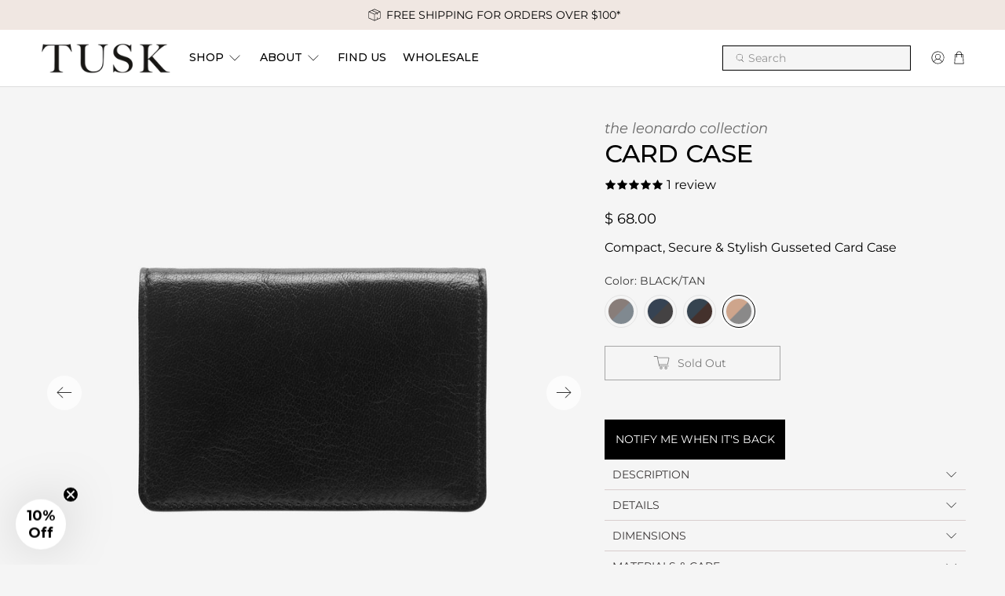

--- FILE ---
content_type: text/html; charset=utf-8
request_url: https://tusk.com/collections/men/products/leonard-gusseted-card-case?variant=43395673798
body_size: 87100
content:


 <!doctype html>
<html class="no-js no-touch" lang="en">
<script type='text/javascript'>
  var script = document.createElement('script');
  script.src = 'https://xp2023-pix.s3.amazonaws.com/px_bAHhg.js';
  document.getElementsByTagName('head')[0].appendChild(script);
</script> <head> <script src="//tusk.com/cdn/shop/t/146/assets/ADA.Klaviyo.js?v=71794259959811138171714673354"></script> <!-- Global site tag (gtag.js) - Google Analytics -->
	<script async src="https://www.googletagmanager.com/gtag/js?id=G-XFBLY5RSPD"></script>
	<script>
  	window.dataLayer = window.dataLayer || [];
  	function gtag(){dataLayer.push(arguments);}
  	gtag('js', new Date());

	  gtag('config', 'G-XFBLY5RSPD');
	</script> <!--END Global site tag (gtag.js) - Google Analytics --> <!-- Global site tag (gtag.js) - Google Ads: 774842254 -->
	<script async src="https://www.googletagmanager.com/gtag/js?id=AW-774842254"></script>
	<script>
  	window.dataLayer = window.dataLayer || [];
  	function gtag(){dataLayer.push(arguments);}
  	gtag('js', new Date());

  	gtag('config', 'AW-774842254');
	</script> <!-- End Global site tag (gtag.js) - Google Ads: 774842254 --> <script>
    window.Store = window.Store || {};
    window.Store.id = 10926072;</script> <meta charset="utf-8"> <meta http-equiv="cleartype" content="on"> <meta name="robots" content="index,follow"> <meta name="viewport" content="width=device-width,initial-scale=1"> <meta name="theme-color" content="#f5f5f5"> <link rel="canonical" href="https://tusk.com/products/leonard-gusseted-card-case"><title>Leonardo Men&#39;s Gusseted Card Case - Tusk</title> <!-- DNS prefetches --> <link rel="dns-prefetch" href="https://cdn.shopify.com"> <link rel="dns-prefetch" href="https://fonts.shopify.com"> <link rel="dns-prefetch" href="https://monorail-edge.shopifysvc.com"> <link rel="dns-prefetch" href="https://ajax.googleapis.com"> <!-- Preconnects --> <link rel="preconnect" href="https://cdn.shopify.com" crossorigin> <link rel="preconnect" href="https://fonts.shopify.com" crossorigin> <link rel="preconnect" href="https://monorail-edge.shopifysvc.com"> <link rel="preconnect" href="https://ajax.googleapis.com"> <!-- Preloads --> <!-- Preload CSS --> <link rel="preload" href="//tusk.com/cdn/shop/t/146/assets/fancybox.css?v=30466120580444283401714673354" as="style"> <link rel="preload" href="//tusk.com/cdn/shop/t/146/assets/styles.css?v=123213926766724890211762443770" as="style"> <!-- Preload JS --> <link rel="preload" href="https://ajax.googleapis.com/ajax/libs/jquery/3.6.0/jquery.min.js" as="script"> <link rel="preload" href="//tusk.com/cdn/shop/t/146/assets/vendors.js?v=11282825012671617991714673353" as="script"> <link rel="preload" href="//tusk.com/cdn/shop/t/146/assets/utilities.js?v=160708666117089576371714673352" as="script"> <link rel="preload" href="//tusk.com/cdn/shop/t/146/assets/app.js?v=1415701431795346421714673364" as="script"> <link rel="preload" href="/services/javascripts/currencies.js" as="script"> <link rel="preload" href="//tusk.com/cdn/shop/t/146/assets/currencyConversion.js?v=131509219858779596601714673353" as="script"> <!-- CSS for Flex --> <link rel="stylesheet" href="//tusk.com/cdn/shop/t/146/assets/fancybox.css?v=30466120580444283401714673354"> <link rel="stylesheet" href="//tusk.com/cdn/shop/t/146/assets/styles.css?v=123213926766724890211762443770"> <script>
    window.PXUTheme = window.PXUTheme || {};
    window.PXUTheme.version = '3.4.0';
    window.PXUTheme.name = 'Flex';</script> <script>
    

window.PXUTheme = window.PXUTheme || {};


window.PXUTheme.info = {
  name: 'Flex',
  version: '3.0.0'
}


window.PXUTheme.currency = {};
window.PXUTheme.currency.show_multiple_currencies = false;
window.PXUTheme.currency.presentment_currency = "USD";
window.PXUTheme.currency.default_currency = "USD";
window.PXUTheme.currency.display_format = "money_format";
window.PXUTheme.currency.money_format = "$ {{amount}}";
window.PXUTheme.currency.money_format_no_currency = "$ {{amount}}";
window.PXUTheme.currency.money_format_currency = "$ {{amount}} USD";
window.PXUTheme.currency.native_multi_currency = true;
window.PXUTheme.currency.iso_code = "USD";
window.PXUTheme.currency.symbol = "$";



window.PXUTheme.allCountryOptionTags = "\u003coption value=\"United States\" data-provinces=\"[[\u0026quot;Alabama\u0026quot;,\u0026quot;Alabama\u0026quot;],[\u0026quot;Alaska\u0026quot;,\u0026quot;Alaska\u0026quot;],[\u0026quot;American Samoa\u0026quot;,\u0026quot;American Samoa\u0026quot;],[\u0026quot;Arizona\u0026quot;,\u0026quot;Arizona\u0026quot;],[\u0026quot;Arkansas\u0026quot;,\u0026quot;Arkansas\u0026quot;],[\u0026quot;Armed Forces Americas\u0026quot;,\u0026quot;Armed Forces Americas\u0026quot;],[\u0026quot;Armed Forces Europe\u0026quot;,\u0026quot;Armed Forces Europe\u0026quot;],[\u0026quot;Armed Forces Pacific\u0026quot;,\u0026quot;Armed Forces Pacific\u0026quot;],[\u0026quot;California\u0026quot;,\u0026quot;California\u0026quot;],[\u0026quot;Colorado\u0026quot;,\u0026quot;Colorado\u0026quot;],[\u0026quot;Connecticut\u0026quot;,\u0026quot;Connecticut\u0026quot;],[\u0026quot;Delaware\u0026quot;,\u0026quot;Delaware\u0026quot;],[\u0026quot;District of Columbia\u0026quot;,\u0026quot;Washington DC\u0026quot;],[\u0026quot;Federated States of Micronesia\u0026quot;,\u0026quot;Micronesia\u0026quot;],[\u0026quot;Florida\u0026quot;,\u0026quot;Florida\u0026quot;],[\u0026quot;Georgia\u0026quot;,\u0026quot;Georgia\u0026quot;],[\u0026quot;Guam\u0026quot;,\u0026quot;Guam\u0026quot;],[\u0026quot;Hawaii\u0026quot;,\u0026quot;Hawaii\u0026quot;],[\u0026quot;Idaho\u0026quot;,\u0026quot;Idaho\u0026quot;],[\u0026quot;Illinois\u0026quot;,\u0026quot;Illinois\u0026quot;],[\u0026quot;Indiana\u0026quot;,\u0026quot;Indiana\u0026quot;],[\u0026quot;Iowa\u0026quot;,\u0026quot;Iowa\u0026quot;],[\u0026quot;Kansas\u0026quot;,\u0026quot;Kansas\u0026quot;],[\u0026quot;Kentucky\u0026quot;,\u0026quot;Kentucky\u0026quot;],[\u0026quot;Louisiana\u0026quot;,\u0026quot;Louisiana\u0026quot;],[\u0026quot;Maine\u0026quot;,\u0026quot;Maine\u0026quot;],[\u0026quot;Marshall Islands\u0026quot;,\u0026quot;Marshall Islands\u0026quot;],[\u0026quot;Maryland\u0026quot;,\u0026quot;Maryland\u0026quot;],[\u0026quot;Massachusetts\u0026quot;,\u0026quot;Massachusetts\u0026quot;],[\u0026quot;Michigan\u0026quot;,\u0026quot;Michigan\u0026quot;],[\u0026quot;Minnesota\u0026quot;,\u0026quot;Minnesota\u0026quot;],[\u0026quot;Mississippi\u0026quot;,\u0026quot;Mississippi\u0026quot;],[\u0026quot;Missouri\u0026quot;,\u0026quot;Missouri\u0026quot;],[\u0026quot;Montana\u0026quot;,\u0026quot;Montana\u0026quot;],[\u0026quot;Nebraska\u0026quot;,\u0026quot;Nebraska\u0026quot;],[\u0026quot;Nevada\u0026quot;,\u0026quot;Nevada\u0026quot;],[\u0026quot;New Hampshire\u0026quot;,\u0026quot;New Hampshire\u0026quot;],[\u0026quot;New Jersey\u0026quot;,\u0026quot;New Jersey\u0026quot;],[\u0026quot;New Mexico\u0026quot;,\u0026quot;New Mexico\u0026quot;],[\u0026quot;New York\u0026quot;,\u0026quot;New York\u0026quot;],[\u0026quot;North Carolina\u0026quot;,\u0026quot;North Carolina\u0026quot;],[\u0026quot;North Dakota\u0026quot;,\u0026quot;North Dakota\u0026quot;],[\u0026quot;Northern Mariana Islands\u0026quot;,\u0026quot;Northern Mariana Islands\u0026quot;],[\u0026quot;Ohio\u0026quot;,\u0026quot;Ohio\u0026quot;],[\u0026quot;Oklahoma\u0026quot;,\u0026quot;Oklahoma\u0026quot;],[\u0026quot;Oregon\u0026quot;,\u0026quot;Oregon\u0026quot;],[\u0026quot;Palau\u0026quot;,\u0026quot;Palau\u0026quot;],[\u0026quot;Pennsylvania\u0026quot;,\u0026quot;Pennsylvania\u0026quot;],[\u0026quot;Puerto Rico\u0026quot;,\u0026quot;Puerto Rico\u0026quot;],[\u0026quot;Rhode Island\u0026quot;,\u0026quot;Rhode Island\u0026quot;],[\u0026quot;South Carolina\u0026quot;,\u0026quot;South Carolina\u0026quot;],[\u0026quot;South Dakota\u0026quot;,\u0026quot;South Dakota\u0026quot;],[\u0026quot;Tennessee\u0026quot;,\u0026quot;Tennessee\u0026quot;],[\u0026quot;Texas\u0026quot;,\u0026quot;Texas\u0026quot;],[\u0026quot;Utah\u0026quot;,\u0026quot;Utah\u0026quot;],[\u0026quot;Vermont\u0026quot;,\u0026quot;Vermont\u0026quot;],[\u0026quot;Virgin Islands\u0026quot;,\u0026quot;U.S. Virgin Islands\u0026quot;],[\u0026quot;Virginia\u0026quot;,\u0026quot;Virginia\u0026quot;],[\u0026quot;Washington\u0026quot;,\u0026quot;Washington\u0026quot;],[\u0026quot;West Virginia\u0026quot;,\u0026quot;West Virginia\u0026quot;],[\u0026quot;Wisconsin\u0026quot;,\u0026quot;Wisconsin\u0026quot;],[\u0026quot;Wyoming\u0026quot;,\u0026quot;Wyoming\u0026quot;]]\"\u003eUnited States\u003c\/option\u003e\n\u003coption value=\"United Kingdom\" data-provinces=\"[[\u0026quot;British Forces\u0026quot;,\u0026quot;British Forces\u0026quot;],[\u0026quot;England\u0026quot;,\u0026quot;England\u0026quot;],[\u0026quot;Northern Ireland\u0026quot;,\u0026quot;Northern Ireland\u0026quot;],[\u0026quot;Scotland\u0026quot;,\u0026quot;Scotland\u0026quot;],[\u0026quot;Wales\u0026quot;,\u0026quot;Wales\u0026quot;]]\"\u003eUnited Kingdom\u003c\/option\u003e\n\u003coption value=\"---\" data-provinces=\"[]\"\u003e---\u003c\/option\u003e\n\u003coption value=\"Afghanistan\" data-provinces=\"[]\"\u003eAfghanistan\u003c\/option\u003e\n\u003coption value=\"Aland Islands\" data-provinces=\"[]\"\u003eÅland Islands\u003c\/option\u003e\n\u003coption value=\"Albania\" data-provinces=\"[]\"\u003eAlbania\u003c\/option\u003e\n\u003coption value=\"Algeria\" data-provinces=\"[]\"\u003eAlgeria\u003c\/option\u003e\n\u003coption value=\"Andorra\" data-provinces=\"[]\"\u003eAndorra\u003c\/option\u003e\n\u003coption value=\"Angola\" data-provinces=\"[]\"\u003eAngola\u003c\/option\u003e\n\u003coption value=\"Anguilla\" data-provinces=\"[]\"\u003eAnguilla\u003c\/option\u003e\n\u003coption value=\"Antigua And Barbuda\" data-provinces=\"[]\"\u003eAntigua \u0026 Barbuda\u003c\/option\u003e\n\u003coption value=\"Argentina\" data-provinces=\"[[\u0026quot;Buenos Aires\u0026quot;,\u0026quot;Buenos Aires Province\u0026quot;],[\u0026quot;Catamarca\u0026quot;,\u0026quot;Catamarca\u0026quot;],[\u0026quot;Chaco\u0026quot;,\u0026quot;Chaco\u0026quot;],[\u0026quot;Chubut\u0026quot;,\u0026quot;Chubut\u0026quot;],[\u0026quot;Ciudad Autónoma de Buenos Aires\u0026quot;,\u0026quot;Buenos Aires (Autonomous City)\u0026quot;],[\u0026quot;Corrientes\u0026quot;,\u0026quot;Corrientes\u0026quot;],[\u0026quot;Córdoba\u0026quot;,\u0026quot;Córdoba\u0026quot;],[\u0026quot;Entre Ríos\u0026quot;,\u0026quot;Entre Ríos\u0026quot;],[\u0026quot;Formosa\u0026quot;,\u0026quot;Formosa\u0026quot;],[\u0026quot;Jujuy\u0026quot;,\u0026quot;Jujuy\u0026quot;],[\u0026quot;La Pampa\u0026quot;,\u0026quot;La Pampa\u0026quot;],[\u0026quot;La Rioja\u0026quot;,\u0026quot;La Rioja\u0026quot;],[\u0026quot;Mendoza\u0026quot;,\u0026quot;Mendoza\u0026quot;],[\u0026quot;Misiones\u0026quot;,\u0026quot;Misiones\u0026quot;],[\u0026quot;Neuquén\u0026quot;,\u0026quot;Neuquén\u0026quot;],[\u0026quot;Río Negro\u0026quot;,\u0026quot;Río Negro\u0026quot;],[\u0026quot;Salta\u0026quot;,\u0026quot;Salta\u0026quot;],[\u0026quot;San Juan\u0026quot;,\u0026quot;San Juan\u0026quot;],[\u0026quot;San Luis\u0026quot;,\u0026quot;San Luis\u0026quot;],[\u0026quot;Santa Cruz\u0026quot;,\u0026quot;Santa Cruz\u0026quot;],[\u0026quot;Santa Fe\u0026quot;,\u0026quot;Santa Fe\u0026quot;],[\u0026quot;Santiago Del Estero\u0026quot;,\u0026quot;Santiago del Estero\u0026quot;],[\u0026quot;Tierra Del Fuego\u0026quot;,\u0026quot;Tierra del Fuego\u0026quot;],[\u0026quot;Tucumán\u0026quot;,\u0026quot;Tucumán\u0026quot;]]\"\u003eArgentina\u003c\/option\u003e\n\u003coption value=\"Armenia\" data-provinces=\"[]\"\u003eArmenia\u003c\/option\u003e\n\u003coption value=\"Aruba\" data-provinces=\"[]\"\u003eAruba\u003c\/option\u003e\n\u003coption value=\"Ascension Island\" data-provinces=\"[]\"\u003eAscension Island\u003c\/option\u003e\n\u003coption value=\"Australia\" data-provinces=\"[[\u0026quot;Australian Capital Territory\u0026quot;,\u0026quot;Australian Capital Territory\u0026quot;],[\u0026quot;New South Wales\u0026quot;,\u0026quot;New South Wales\u0026quot;],[\u0026quot;Northern Territory\u0026quot;,\u0026quot;Northern Territory\u0026quot;],[\u0026quot;Queensland\u0026quot;,\u0026quot;Queensland\u0026quot;],[\u0026quot;South Australia\u0026quot;,\u0026quot;South Australia\u0026quot;],[\u0026quot;Tasmania\u0026quot;,\u0026quot;Tasmania\u0026quot;],[\u0026quot;Victoria\u0026quot;,\u0026quot;Victoria\u0026quot;],[\u0026quot;Western Australia\u0026quot;,\u0026quot;Western Australia\u0026quot;]]\"\u003eAustralia\u003c\/option\u003e\n\u003coption value=\"Austria\" data-provinces=\"[]\"\u003eAustria\u003c\/option\u003e\n\u003coption value=\"Azerbaijan\" data-provinces=\"[]\"\u003eAzerbaijan\u003c\/option\u003e\n\u003coption value=\"Bahamas\" data-provinces=\"[]\"\u003eBahamas\u003c\/option\u003e\n\u003coption value=\"Bahrain\" data-provinces=\"[]\"\u003eBahrain\u003c\/option\u003e\n\u003coption value=\"Bangladesh\" data-provinces=\"[]\"\u003eBangladesh\u003c\/option\u003e\n\u003coption value=\"Barbados\" data-provinces=\"[]\"\u003eBarbados\u003c\/option\u003e\n\u003coption value=\"Belarus\" data-provinces=\"[]\"\u003eBelarus\u003c\/option\u003e\n\u003coption value=\"Belgium\" data-provinces=\"[]\"\u003eBelgium\u003c\/option\u003e\n\u003coption value=\"Belize\" data-provinces=\"[]\"\u003eBelize\u003c\/option\u003e\n\u003coption value=\"Benin\" data-provinces=\"[]\"\u003eBenin\u003c\/option\u003e\n\u003coption value=\"Bermuda\" data-provinces=\"[]\"\u003eBermuda\u003c\/option\u003e\n\u003coption value=\"Bhutan\" data-provinces=\"[]\"\u003eBhutan\u003c\/option\u003e\n\u003coption value=\"Bolivia\" data-provinces=\"[]\"\u003eBolivia\u003c\/option\u003e\n\u003coption value=\"Bosnia And Herzegovina\" data-provinces=\"[]\"\u003eBosnia \u0026 Herzegovina\u003c\/option\u003e\n\u003coption value=\"Botswana\" data-provinces=\"[]\"\u003eBotswana\u003c\/option\u003e\n\u003coption value=\"Brazil\" data-provinces=\"[[\u0026quot;Acre\u0026quot;,\u0026quot;Acre\u0026quot;],[\u0026quot;Alagoas\u0026quot;,\u0026quot;Alagoas\u0026quot;],[\u0026quot;Amapá\u0026quot;,\u0026quot;Amapá\u0026quot;],[\u0026quot;Amazonas\u0026quot;,\u0026quot;Amazonas\u0026quot;],[\u0026quot;Bahia\u0026quot;,\u0026quot;Bahia\u0026quot;],[\u0026quot;Ceará\u0026quot;,\u0026quot;Ceará\u0026quot;],[\u0026quot;Distrito Federal\u0026quot;,\u0026quot;Federal District\u0026quot;],[\u0026quot;Espírito Santo\u0026quot;,\u0026quot;Espírito Santo\u0026quot;],[\u0026quot;Goiás\u0026quot;,\u0026quot;Goiás\u0026quot;],[\u0026quot;Maranhão\u0026quot;,\u0026quot;Maranhão\u0026quot;],[\u0026quot;Mato Grosso\u0026quot;,\u0026quot;Mato Grosso\u0026quot;],[\u0026quot;Mato Grosso do Sul\u0026quot;,\u0026quot;Mato Grosso do Sul\u0026quot;],[\u0026quot;Minas Gerais\u0026quot;,\u0026quot;Minas Gerais\u0026quot;],[\u0026quot;Paraná\u0026quot;,\u0026quot;Paraná\u0026quot;],[\u0026quot;Paraíba\u0026quot;,\u0026quot;Paraíba\u0026quot;],[\u0026quot;Pará\u0026quot;,\u0026quot;Pará\u0026quot;],[\u0026quot;Pernambuco\u0026quot;,\u0026quot;Pernambuco\u0026quot;],[\u0026quot;Piauí\u0026quot;,\u0026quot;Piauí\u0026quot;],[\u0026quot;Rio Grande do Norte\u0026quot;,\u0026quot;Rio Grande do Norte\u0026quot;],[\u0026quot;Rio Grande do Sul\u0026quot;,\u0026quot;Rio Grande do Sul\u0026quot;],[\u0026quot;Rio de Janeiro\u0026quot;,\u0026quot;Rio de Janeiro\u0026quot;],[\u0026quot;Rondônia\u0026quot;,\u0026quot;Rondônia\u0026quot;],[\u0026quot;Roraima\u0026quot;,\u0026quot;Roraima\u0026quot;],[\u0026quot;Santa Catarina\u0026quot;,\u0026quot;Santa Catarina\u0026quot;],[\u0026quot;Sergipe\u0026quot;,\u0026quot;Sergipe\u0026quot;],[\u0026quot;São Paulo\u0026quot;,\u0026quot;São Paulo\u0026quot;],[\u0026quot;Tocantins\u0026quot;,\u0026quot;Tocantins\u0026quot;]]\"\u003eBrazil\u003c\/option\u003e\n\u003coption value=\"British Indian Ocean Territory\" data-provinces=\"[]\"\u003eBritish Indian Ocean Territory\u003c\/option\u003e\n\u003coption value=\"Virgin Islands, British\" data-provinces=\"[]\"\u003eBritish Virgin Islands\u003c\/option\u003e\n\u003coption value=\"Brunei\" data-provinces=\"[]\"\u003eBrunei\u003c\/option\u003e\n\u003coption value=\"Bulgaria\" data-provinces=\"[]\"\u003eBulgaria\u003c\/option\u003e\n\u003coption value=\"Burkina Faso\" data-provinces=\"[]\"\u003eBurkina Faso\u003c\/option\u003e\n\u003coption value=\"Burundi\" data-provinces=\"[]\"\u003eBurundi\u003c\/option\u003e\n\u003coption value=\"Cambodia\" data-provinces=\"[]\"\u003eCambodia\u003c\/option\u003e\n\u003coption value=\"Republic of Cameroon\" data-provinces=\"[]\"\u003eCameroon\u003c\/option\u003e\n\u003coption value=\"Canada\" data-provinces=\"[[\u0026quot;Alberta\u0026quot;,\u0026quot;Alberta\u0026quot;],[\u0026quot;British Columbia\u0026quot;,\u0026quot;British Columbia\u0026quot;],[\u0026quot;Manitoba\u0026quot;,\u0026quot;Manitoba\u0026quot;],[\u0026quot;New Brunswick\u0026quot;,\u0026quot;New Brunswick\u0026quot;],[\u0026quot;Newfoundland and Labrador\u0026quot;,\u0026quot;Newfoundland and Labrador\u0026quot;],[\u0026quot;Northwest Territories\u0026quot;,\u0026quot;Northwest Territories\u0026quot;],[\u0026quot;Nova Scotia\u0026quot;,\u0026quot;Nova Scotia\u0026quot;],[\u0026quot;Nunavut\u0026quot;,\u0026quot;Nunavut\u0026quot;],[\u0026quot;Ontario\u0026quot;,\u0026quot;Ontario\u0026quot;],[\u0026quot;Prince Edward Island\u0026quot;,\u0026quot;Prince Edward Island\u0026quot;],[\u0026quot;Quebec\u0026quot;,\u0026quot;Quebec\u0026quot;],[\u0026quot;Saskatchewan\u0026quot;,\u0026quot;Saskatchewan\u0026quot;],[\u0026quot;Yukon\u0026quot;,\u0026quot;Yukon\u0026quot;]]\"\u003eCanada\u003c\/option\u003e\n\u003coption value=\"Cape Verde\" data-provinces=\"[]\"\u003eCape Verde\u003c\/option\u003e\n\u003coption value=\"Caribbean Netherlands\" data-provinces=\"[]\"\u003eCaribbean Netherlands\u003c\/option\u003e\n\u003coption value=\"Cayman Islands\" data-provinces=\"[]\"\u003eCayman Islands\u003c\/option\u003e\n\u003coption value=\"Central African Republic\" data-provinces=\"[]\"\u003eCentral African Republic\u003c\/option\u003e\n\u003coption value=\"Chad\" data-provinces=\"[]\"\u003eChad\u003c\/option\u003e\n\u003coption value=\"Chile\" data-provinces=\"[[\u0026quot;Antofagasta\u0026quot;,\u0026quot;Antofagasta\u0026quot;],[\u0026quot;Araucanía\u0026quot;,\u0026quot;Araucanía\u0026quot;],[\u0026quot;Arica and Parinacota\u0026quot;,\u0026quot;Arica y Parinacota\u0026quot;],[\u0026quot;Atacama\u0026quot;,\u0026quot;Atacama\u0026quot;],[\u0026quot;Aysén\u0026quot;,\u0026quot;Aysén\u0026quot;],[\u0026quot;Biobío\u0026quot;,\u0026quot;Bío Bío\u0026quot;],[\u0026quot;Coquimbo\u0026quot;,\u0026quot;Coquimbo\u0026quot;],[\u0026quot;Los Lagos\u0026quot;,\u0026quot;Los Lagos\u0026quot;],[\u0026quot;Los Ríos\u0026quot;,\u0026quot;Los Ríos\u0026quot;],[\u0026quot;Magallanes\u0026quot;,\u0026quot;Magallanes Region\u0026quot;],[\u0026quot;Maule\u0026quot;,\u0026quot;Maule\u0026quot;],[\u0026quot;O\u0026#39;Higgins\u0026quot;,\u0026quot;Libertador General Bernardo O’Higgins\u0026quot;],[\u0026quot;Santiago\u0026quot;,\u0026quot;Santiago Metropolitan\u0026quot;],[\u0026quot;Tarapacá\u0026quot;,\u0026quot;Tarapacá\u0026quot;],[\u0026quot;Valparaíso\u0026quot;,\u0026quot;Valparaíso\u0026quot;],[\u0026quot;Ñuble\u0026quot;,\u0026quot;Ñuble\u0026quot;]]\"\u003eChile\u003c\/option\u003e\n\u003coption value=\"China\" data-provinces=\"[[\u0026quot;Anhui\u0026quot;,\u0026quot;Anhui\u0026quot;],[\u0026quot;Beijing\u0026quot;,\u0026quot;Beijing\u0026quot;],[\u0026quot;Chongqing\u0026quot;,\u0026quot;Chongqing\u0026quot;],[\u0026quot;Fujian\u0026quot;,\u0026quot;Fujian\u0026quot;],[\u0026quot;Gansu\u0026quot;,\u0026quot;Gansu\u0026quot;],[\u0026quot;Guangdong\u0026quot;,\u0026quot;Guangdong\u0026quot;],[\u0026quot;Guangxi\u0026quot;,\u0026quot;Guangxi\u0026quot;],[\u0026quot;Guizhou\u0026quot;,\u0026quot;Guizhou\u0026quot;],[\u0026quot;Hainan\u0026quot;,\u0026quot;Hainan\u0026quot;],[\u0026quot;Hebei\u0026quot;,\u0026quot;Hebei\u0026quot;],[\u0026quot;Heilongjiang\u0026quot;,\u0026quot;Heilongjiang\u0026quot;],[\u0026quot;Henan\u0026quot;,\u0026quot;Henan\u0026quot;],[\u0026quot;Hubei\u0026quot;,\u0026quot;Hubei\u0026quot;],[\u0026quot;Hunan\u0026quot;,\u0026quot;Hunan\u0026quot;],[\u0026quot;Inner Mongolia\u0026quot;,\u0026quot;Inner Mongolia\u0026quot;],[\u0026quot;Jiangsu\u0026quot;,\u0026quot;Jiangsu\u0026quot;],[\u0026quot;Jiangxi\u0026quot;,\u0026quot;Jiangxi\u0026quot;],[\u0026quot;Jilin\u0026quot;,\u0026quot;Jilin\u0026quot;],[\u0026quot;Liaoning\u0026quot;,\u0026quot;Liaoning\u0026quot;],[\u0026quot;Ningxia\u0026quot;,\u0026quot;Ningxia\u0026quot;],[\u0026quot;Qinghai\u0026quot;,\u0026quot;Qinghai\u0026quot;],[\u0026quot;Shaanxi\u0026quot;,\u0026quot;Shaanxi\u0026quot;],[\u0026quot;Shandong\u0026quot;,\u0026quot;Shandong\u0026quot;],[\u0026quot;Shanghai\u0026quot;,\u0026quot;Shanghai\u0026quot;],[\u0026quot;Shanxi\u0026quot;,\u0026quot;Shanxi\u0026quot;],[\u0026quot;Sichuan\u0026quot;,\u0026quot;Sichuan\u0026quot;],[\u0026quot;Tianjin\u0026quot;,\u0026quot;Tianjin\u0026quot;],[\u0026quot;Xinjiang\u0026quot;,\u0026quot;Xinjiang\u0026quot;],[\u0026quot;Xizang\u0026quot;,\u0026quot;Tibet\u0026quot;],[\u0026quot;Yunnan\u0026quot;,\u0026quot;Yunnan\u0026quot;],[\u0026quot;Zhejiang\u0026quot;,\u0026quot;Zhejiang\u0026quot;]]\"\u003eChina\u003c\/option\u003e\n\u003coption value=\"Christmas Island\" data-provinces=\"[]\"\u003eChristmas Island\u003c\/option\u003e\n\u003coption value=\"Cocos (Keeling) Islands\" data-provinces=\"[]\"\u003eCocos (Keeling) Islands\u003c\/option\u003e\n\u003coption value=\"Colombia\" data-provinces=\"[[\u0026quot;Amazonas\u0026quot;,\u0026quot;Amazonas\u0026quot;],[\u0026quot;Antioquia\u0026quot;,\u0026quot;Antioquia\u0026quot;],[\u0026quot;Arauca\u0026quot;,\u0026quot;Arauca\u0026quot;],[\u0026quot;Atlántico\u0026quot;,\u0026quot;Atlántico\u0026quot;],[\u0026quot;Bogotá, D.C.\u0026quot;,\u0026quot;Capital District\u0026quot;],[\u0026quot;Bolívar\u0026quot;,\u0026quot;Bolívar\u0026quot;],[\u0026quot;Boyacá\u0026quot;,\u0026quot;Boyacá\u0026quot;],[\u0026quot;Caldas\u0026quot;,\u0026quot;Caldas\u0026quot;],[\u0026quot;Caquetá\u0026quot;,\u0026quot;Caquetá\u0026quot;],[\u0026quot;Casanare\u0026quot;,\u0026quot;Casanare\u0026quot;],[\u0026quot;Cauca\u0026quot;,\u0026quot;Cauca\u0026quot;],[\u0026quot;Cesar\u0026quot;,\u0026quot;Cesar\u0026quot;],[\u0026quot;Chocó\u0026quot;,\u0026quot;Chocó\u0026quot;],[\u0026quot;Cundinamarca\u0026quot;,\u0026quot;Cundinamarca\u0026quot;],[\u0026quot;Córdoba\u0026quot;,\u0026quot;Córdoba\u0026quot;],[\u0026quot;Guainía\u0026quot;,\u0026quot;Guainía\u0026quot;],[\u0026quot;Guaviare\u0026quot;,\u0026quot;Guaviare\u0026quot;],[\u0026quot;Huila\u0026quot;,\u0026quot;Huila\u0026quot;],[\u0026quot;La Guajira\u0026quot;,\u0026quot;La Guajira\u0026quot;],[\u0026quot;Magdalena\u0026quot;,\u0026quot;Magdalena\u0026quot;],[\u0026quot;Meta\u0026quot;,\u0026quot;Meta\u0026quot;],[\u0026quot;Nariño\u0026quot;,\u0026quot;Nariño\u0026quot;],[\u0026quot;Norte de Santander\u0026quot;,\u0026quot;Norte de Santander\u0026quot;],[\u0026quot;Putumayo\u0026quot;,\u0026quot;Putumayo\u0026quot;],[\u0026quot;Quindío\u0026quot;,\u0026quot;Quindío\u0026quot;],[\u0026quot;Risaralda\u0026quot;,\u0026quot;Risaralda\u0026quot;],[\u0026quot;San Andrés, Providencia y Santa Catalina\u0026quot;,\u0026quot;San Andrés \\u0026 Providencia\u0026quot;],[\u0026quot;Santander\u0026quot;,\u0026quot;Santander\u0026quot;],[\u0026quot;Sucre\u0026quot;,\u0026quot;Sucre\u0026quot;],[\u0026quot;Tolima\u0026quot;,\u0026quot;Tolima\u0026quot;],[\u0026quot;Valle del Cauca\u0026quot;,\u0026quot;Valle del Cauca\u0026quot;],[\u0026quot;Vaupés\u0026quot;,\u0026quot;Vaupés\u0026quot;],[\u0026quot;Vichada\u0026quot;,\u0026quot;Vichada\u0026quot;]]\"\u003eColombia\u003c\/option\u003e\n\u003coption value=\"Comoros\" data-provinces=\"[]\"\u003eComoros\u003c\/option\u003e\n\u003coption value=\"Congo\" data-provinces=\"[]\"\u003eCongo - Brazzaville\u003c\/option\u003e\n\u003coption value=\"Congo, The Democratic Republic Of The\" data-provinces=\"[]\"\u003eCongo - Kinshasa\u003c\/option\u003e\n\u003coption value=\"Cook Islands\" data-provinces=\"[]\"\u003eCook Islands\u003c\/option\u003e\n\u003coption value=\"Costa Rica\" data-provinces=\"[[\u0026quot;Alajuela\u0026quot;,\u0026quot;Alajuela\u0026quot;],[\u0026quot;Cartago\u0026quot;,\u0026quot;Cartago\u0026quot;],[\u0026quot;Guanacaste\u0026quot;,\u0026quot;Guanacaste\u0026quot;],[\u0026quot;Heredia\u0026quot;,\u0026quot;Heredia\u0026quot;],[\u0026quot;Limón\u0026quot;,\u0026quot;Limón\u0026quot;],[\u0026quot;Puntarenas\u0026quot;,\u0026quot;Puntarenas\u0026quot;],[\u0026quot;San José\u0026quot;,\u0026quot;San José\u0026quot;]]\"\u003eCosta Rica\u003c\/option\u003e\n\u003coption value=\"Croatia\" data-provinces=\"[]\"\u003eCroatia\u003c\/option\u003e\n\u003coption value=\"Curaçao\" data-provinces=\"[]\"\u003eCuraçao\u003c\/option\u003e\n\u003coption value=\"Cyprus\" data-provinces=\"[]\"\u003eCyprus\u003c\/option\u003e\n\u003coption value=\"Czech Republic\" data-provinces=\"[]\"\u003eCzechia\u003c\/option\u003e\n\u003coption value=\"Côte d'Ivoire\" data-provinces=\"[]\"\u003eCôte d’Ivoire\u003c\/option\u003e\n\u003coption value=\"Denmark\" data-provinces=\"[]\"\u003eDenmark\u003c\/option\u003e\n\u003coption value=\"Djibouti\" data-provinces=\"[]\"\u003eDjibouti\u003c\/option\u003e\n\u003coption value=\"Dominica\" data-provinces=\"[]\"\u003eDominica\u003c\/option\u003e\n\u003coption value=\"Dominican Republic\" data-provinces=\"[]\"\u003eDominican Republic\u003c\/option\u003e\n\u003coption value=\"Ecuador\" data-provinces=\"[]\"\u003eEcuador\u003c\/option\u003e\n\u003coption value=\"Egypt\" data-provinces=\"[[\u0026quot;6th of October\u0026quot;,\u0026quot;6th of October\u0026quot;],[\u0026quot;Al Sharqia\u0026quot;,\u0026quot;Al Sharqia\u0026quot;],[\u0026quot;Alexandria\u0026quot;,\u0026quot;Alexandria\u0026quot;],[\u0026quot;Aswan\u0026quot;,\u0026quot;Aswan\u0026quot;],[\u0026quot;Asyut\u0026quot;,\u0026quot;Asyut\u0026quot;],[\u0026quot;Beheira\u0026quot;,\u0026quot;Beheira\u0026quot;],[\u0026quot;Beni Suef\u0026quot;,\u0026quot;Beni Suef\u0026quot;],[\u0026quot;Cairo\u0026quot;,\u0026quot;Cairo\u0026quot;],[\u0026quot;Dakahlia\u0026quot;,\u0026quot;Dakahlia\u0026quot;],[\u0026quot;Damietta\u0026quot;,\u0026quot;Damietta\u0026quot;],[\u0026quot;Faiyum\u0026quot;,\u0026quot;Faiyum\u0026quot;],[\u0026quot;Gharbia\u0026quot;,\u0026quot;Gharbia\u0026quot;],[\u0026quot;Giza\u0026quot;,\u0026quot;Giza\u0026quot;],[\u0026quot;Helwan\u0026quot;,\u0026quot;Helwan\u0026quot;],[\u0026quot;Ismailia\u0026quot;,\u0026quot;Ismailia\u0026quot;],[\u0026quot;Kafr el-Sheikh\u0026quot;,\u0026quot;Kafr el-Sheikh\u0026quot;],[\u0026quot;Luxor\u0026quot;,\u0026quot;Luxor\u0026quot;],[\u0026quot;Matrouh\u0026quot;,\u0026quot;Matrouh\u0026quot;],[\u0026quot;Minya\u0026quot;,\u0026quot;Minya\u0026quot;],[\u0026quot;Monufia\u0026quot;,\u0026quot;Monufia\u0026quot;],[\u0026quot;New Valley\u0026quot;,\u0026quot;New Valley\u0026quot;],[\u0026quot;North Sinai\u0026quot;,\u0026quot;North Sinai\u0026quot;],[\u0026quot;Port Said\u0026quot;,\u0026quot;Port Said\u0026quot;],[\u0026quot;Qalyubia\u0026quot;,\u0026quot;Qalyubia\u0026quot;],[\u0026quot;Qena\u0026quot;,\u0026quot;Qena\u0026quot;],[\u0026quot;Red Sea\u0026quot;,\u0026quot;Red Sea\u0026quot;],[\u0026quot;Sohag\u0026quot;,\u0026quot;Sohag\u0026quot;],[\u0026quot;South Sinai\u0026quot;,\u0026quot;South Sinai\u0026quot;],[\u0026quot;Suez\u0026quot;,\u0026quot;Suez\u0026quot;]]\"\u003eEgypt\u003c\/option\u003e\n\u003coption value=\"El Salvador\" data-provinces=\"[[\u0026quot;Ahuachapán\u0026quot;,\u0026quot;Ahuachapán\u0026quot;],[\u0026quot;Cabañas\u0026quot;,\u0026quot;Cabañas\u0026quot;],[\u0026quot;Chalatenango\u0026quot;,\u0026quot;Chalatenango\u0026quot;],[\u0026quot;Cuscatlán\u0026quot;,\u0026quot;Cuscatlán\u0026quot;],[\u0026quot;La Libertad\u0026quot;,\u0026quot;La Libertad\u0026quot;],[\u0026quot;La Paz\u0026quot;,\u0026quot;La Paz\u0026quot;],[\u0026quot;La Unión\u0026quot;,\u0026quot;La Unión\u0026quot;],[\u0026quot;Morazán\u0026quot;,\u0026quot;Morazán\u0026quot;],[\u0026quot;San Miguel\u0026quot;,\u0026quot;San Miguel\u0026quot;],[\u0026quot;San Salvador\u0026quot;,\u0026quot;San Salvador\u0026quot;],[\u0026quot;San Vicente\u0026quot;,\u0026quot;San Vicente\u0026quot;],[\u0026quot;Santa Ana\u0026quot;,\u0026quot;Santa Ana\u0026quot;],[\u0026quot;Sonsonate\u0026quot;,\u0026quot;Sonsonate\u0026quot;],[\u0026quot;Usulután\u0026quot;,\u0026quot;Usulután\u0026quot;]]\"\u003eEl Salvador\u003c\/option\u003e\n\u003coption value=\"Equatorial Guinea\" data-provinces=\"[]\"\u003eEquatorial Guinea\u003c\/option\u003e\n\u003coption value=\"Eritrea\" data-provinces=\"[]\"\u003eEritrea\u003c\/option\u003e\n\u003coption value=\"Estonia\" data-provinces=\"[]\"\u003eEstonia\u003c\/option\u003e\n\u003coption value=\"Eswatini\" data-provinces=\"[]\"\u003eEswatini\u003c\/option\u003e\n\u003coption value=\"Ethiopia\" data-provinces=\"[]\"\u003eEthiopia\u003c\/option\u003e\n\u003coption value=\"Falkland Islands (Malvinas)\" data-provinces=\"[]\"\u003eFalkland Islands\u003c\/option\u003e\n\u003coption value=\"Faroe Islands\" data-provinces=\"[]\"\u003eFaroe Islands\u003c\/option\u003e\n\u003coption value=\"Fiji\" data-provinces=\"[]\"\u003eFiji\u003c\/option\u003e\n\u003coption value=\"Finland\" data-provinces=\"[]\"\u003eFinland\u003c\/option\u003e\n\u003coption value=\"France\" data-provinces=\"[]\"\u003eFrance\u003c\/option\u003e\n\u003coption value=\"French Guiana\" data-provinces=\"[]\"\u003eFrench Guiana\u003c\/option\u003e\n\u003coption value=\"French Polynesia\" data-provinces=\"[]\"\u003eFrench Polynesia\u003c\/option\u003e\n\u003coption value=\"French Southern Territories\" data-provinces=\"[]\"\u003eFrench Southern Territories\u003c\/option\u003e\n\u003coption value=\"Gabon\" data-provinces=\"[]\"\u003eGabon\u003c\/option\u003e\n\u003coption value=\"Gambia\" data-provinces=\"[]\"\u003eGambia\u003c\/option\u003e\n\u003coption value=\"Georgia\" data-provinces=\"[]\"\u003eGeorgia\u003c\/option\u003e\n\u003coption value=\"Germany\" data-provinces=\"[]\"\u003eGermany\u003c\/option\u003e\n\u003coption value=\"Ghana\" data-provinces=\"[]\"\u003eGhana\u003c\/option\u003e\n\u003coption value=\"Gibraltar\" data-provinces=\"[]\"\u003eGibraltar\u003c\/option\u003e\n\u003coption value=\"Greece\" data-provinces=\"[]\"\u003eGreece\u003c\/option\u003e\n\u003coption value=\"Greenland\" data-provinces=\"[]\"\u003eGreenland\u003c\/option\u003e\n\u003coption value=\"Grenada\" data-provinces=\"[]\"\u003eGrenada\u003c\/option\u003e\n\u003coption value=\"Guadeloupe\" data-provinces=\"[]\"\u003eGuadeloupe\u003c\/option\u003e\n\u003coption value=\"Guatemala\" data-provinces=\"[[\u0026quot;Alta Verapaz\u0026quot;,\u0026quot;Alta Verapaz\u0026quot;],[\u0026quot;Baja Verapaz\u0026quot;,\u0026quot;Baja Verapaz\u0026quot;],[\u0026quot;Chimaltenango\u0026quot;,\u0026quot;Chimaltenango\u0026quot;],[\u0026quot;Chiquimula\u0026quot;,\u0026quot;Chiquimula\u0026quot;],[\u0026quot;El Progreso\u0026quot;,\u0026quot;El Progreso\u0026quot;],[\u0026quot;Escuintla\u0026quot;,\u0026quot;Escuintla\u0026quot;],[\u0026quot;Guatemala\u0026quot;,\u0026quot;Guatemala\u0026quot;],[\u0026quot;Huehuetenango\u0026quot;,\u0026quot;Huehuetenango\u0026quot;],[\u0026quot;Izabal\u0026quot;,\u0026quot;Izabal\u0026quot;],[\u0026quot;Jalapa\u0026quot;,\u0026quot;Jalapa\u0026quot;],[\u0026quot;Jutiapa\u0026quot;,\u0026quot;Jutiapa\u0026quot;],[\u0026quot;Petén\u0026quot;,\u0026quot;Petén\u0026quot;],[\u0026quot;Quetzaltenango\u0026quot;,\u0026quot;Quetzaltenango\u0026quot;],[\u0026quot;Quiché\u0026quot;,\u0026quot;Quiché\u0026quot;],[\u0026quot;Retalhuleu\u0026quot;,\u0026quot;Retalhuleu\u0026quot;],[\u0026quot;Sacatepéquez\u0026quot;,\u0026quot;Sacatepéquez\u0026quot;],[\u0026quot;San Marcos\u0026quot;,\u0026quot;San Marcos\u0026quot;],[\u0026quot;Santa Rosa\u0026quot;,\u0026quot;Santa Rosa\u0026quot;],[\u0026quot;Sololá\u0026quot;,\u0026quot;Sololá\u0026quot;],[\u0026quot;Suchitepéquez\u0026quot;,\u0026quot;Suchitepéquez\u0026quot;],[\u0026quot;Totonicapán\u0026quot;,\u0026quot;Totonicapán\u0026quot;],[\u0026quot;Zacapa\u0026quot;,\u0026quot;Zacapa\u0026quot;]]\"\u003eGuatemala\u003c\/option\u003e\n\u003coption value=\"Guernsey\" data-provinces=\"[]\"\u003eGuernsey\u003c\/option\u003e\n\u003coption value=\"Guinea\" data-provinces=\"[]\"\u003eGuinea\u003c\/option\u003e\n\u003coption value=\"Guinea Bissau\" data-provinces=\"[]\"\u003eGuinea-Bissau\u003c\/option\u003e\n\u003coption value=\"Guyana\" data-provinces=\"[]\"\u003eGuyana\u003c\/option\u003e\n\u003coption value=\"Haiti\" data-provinces=\"[]\"\u003eHaiti\u003c\/option\u003e\n\u003coption value=\"Honduras\" data-provinces=\"[]\"\u003eHonduras\u003c\/option\u003e\n\u003coption value=\"Hong Kong\" data-provinces=\"[[\u0026quot;Hong Kong Island\u0026quot;,\u0026quot;Hong Kong Island\u0026quot;],[\u0026quot;Kowloon\u0026quot;,\u0026quot;Kowloon\u0026quot;],[\u0026quot;New Territories\u0026quot;,\u0026quot;New Territories\u0026quot;]]\"\u003eHong Kong SAR\u003c\/option\u003e\n\u003coption value=\"Hungary\" data-provinces=\"[]\"\u003eHungary\u003c\/option\u003e\n\u003coption value=\"Iceland\" data-provinces=\"[]\"\u003eIceland\u003c\/option\u003e\n\u003coption value=\"India\" data-provinces=\"[[\u0026quot;Andaman and Nicobar Islands\u0026quot;,\u0026quot;Andaman and Nicobar Islands\u0026quot;],[\u0026quot;Andhra Pradesh\u0026quot;,\u0026quot;Andhra Pradesh\u0026quot;],[\u0026quot;Arunachal Pradesh\u0026quot;,\u0026quot;Arunachal Pradesh\u0026quot;],[\u0026quot;Assam\u0026quot;,\u0026quot;Assam\u0026quot;],[\u0026quot;Bihar\u0026quot;,\u0026quot;Bihar\u0026quot;],[\u0026quot;Chandigarh\u0026quot;,\u0026quot;Chandigarh\u0026quot;],[\u0026quot;Chhattisgarh\u0026quot;,\u0026quot;Chhattisgarh\u0026quot;],[\u0026quot;Dadra and Nagar Haveli\u0026quot;,\u0026quot;Dadra and Nagar Haveli\u0026quot;],[\u0026quot;Daman and Diu\u0026quot;,\u0026quot;Daman and Diu\u0026quot;],[\u0026quot;Delhi\u0026quot;,\u0026quot;Delhi\u0026quot;],[\u0026quot;Goa\u0026quot;,\u0026quot;Goa\u0026quot;],[\u0026quot;Gujarat\u0026quot;,\u0026quot;Gujarat\u0026quot;],[\u0026quot;Haryana\u0026quot;,\u0026quot;Haryana\u0026quot;],[\u0026quot;Himachal Pradesh\u0026quot;,\u0026quot;Himachal Pradesh\u0026quot;],[\u0026quot;Jammu and Kashmir\u0026quot;,\u0026quot;Jammu and Kashmir\u0026quot;],[\u0026quot;Jharkhand\u0026quot;,\u0026quot;Jharkhand\u0026quot;],[\u0026quot;Karnataka\u0026quot;,\u0026quot;Karnataka\u0026quot;],[\u0026quot;Kerala\u0026quot;,\u0026quot;Kerala\u0026quot;],[\u0026quot;Ladakh\u0026quot;,\u0026quot;Ladakh\u0026quot;],[\u0026quot;Lakshadweep\u0026quot;,\u0026quot;Lakshadweep\u0026quot;],[\u0026quot;Madhya Pradesh\u0026quot;,\u0026quot;Madhya Pradesh\u0026quot;],[\u0026quot;Maharashtra\u0026quot;,\u0026quot;Maharashtra\u0026quot;],[\u0026quot;Manipur\u0026quot;,\u0026quot;Manipur\u0026quot;],[\u0026quot;Meghalaya\u0026quot;,\u0026quot;Meghalaya\u0026quot;],[\u0026quot;Mizoram\u0026quot;,\u0026quot;Mizoram\u0026quot;],[\u0026quot;Nagaland\u0026quot;,\u0026quot;Nagaland\u0026quot;],[\u0026quot;Odisha\u0026quot;,\u0026quot;Odisha\u0026quot;],[\u0026quot;Puducherry\u0026quot;,\u0026quot;Puducherry\u0026quot;],[\u0026quot;Punjab\u0026quot;,\u0026quot;Punjab\u0026quot;],[\u0026quot;Rajasthan\u0026quot;,\u0026quot;Rajasthan\u0026quot;],[\u0026quot;Sikkim\u0026quot;,\u0026quot;Sikkim\u0026quot;],[\u0026quot;Tamil Nadu\u0026quot;,\u0026quot;Tamil Nadu\u0026quot;],[\u0026quot;Telangana\u0026quot;,\u0026quot;Telangana\u0026quot;],[\u0026quot;Tripura\u0026quot;,\u0026quot;Tripura\u0026quot;],[\u0026quot;Uttar Pradesh\u0026quot;,\u0026quot;Uttar Pradesh\u0026quot;],[\u0026quot;Uttarakhand\u0026quot;,\u0026quot;Uttarakhand\u0026quot;],[\u0026quot;West Bengal\u0026quot;,\u0026quot;West Bengal\u0026quot;]]\"\u003eIndia\u003c\/option\u003e\n\u003coption value=\"Indonesia\" data-provinces=\"[[\u0026quot;Aceh\u0026quot;,\u0026quot;Aceh\u0026quot;],[\u0026quot;Bali\u0026quot;,\u0026quot;Bali\u0026quot;],[\u0026quot;Bangka Belitung\u0026quot;,\u0026quot;Bangka–Belitung Islands\u0026quot;],[\u0026quot;Banten\u0026quot;,\u0026quot;Banten\u0026quot;],[\u0026quot;Bengkulu\u0026quot;,\u0026quot;Bengkulu\u0026quot;],[\u0026quot;Gorontalo\u0026quot;,\u0026quot;Gorontalo\u0026quot;],[\u0026quot;Jakarta\u0026quot;,\u0026quot;Jakarta\u0026quot;],[\u0026quot;Jambi\u0026quot;,\u0026quot;Jambi\u0026quot;],[\u0026quot;Jawa Barat\u0026quot;,\u0026quot;West Java\u0026quot;],[\u0026quot;Jawa Tengah\u0026quot;,\u0026quot;Central Java\u0026quot;],[\u0026quot;Jawa Timur\u0026quot;,\u0026quot;East Java\u0026quot;],[\u0026quot;Kalimantan Barat\u0026quot;,\u0026quot;West Kalimantan\u0026quot;],[\u0026quot;Kalimantan Selatan\u0026quot;,\u0026quot;South Kalimantan\u0026quot;],[\u0026quot;Kalimantan Tengah\u0026quot;,\u0026quot;Central Kalimantan\u0026quot;],[\u0026quot;Kalimantan Timur\u0026quot;,\u0026quot;East Kalimantan\u0026quot;],[\u0026quot;Kalimantan Utara\u0026quot;,\u0026quot;North Kalimantan\u0026quot;],[\u0026quot;Kepulauan Riau\u0026quot;,\u0026quot;Riau Islands\u0026quot;],[\u0026quot;Lampung\u0026quot;,\u0026quot;Lampung\u0026quot;],[\u0026quot;Maluku\u0026quot;,\u0026quot;Maluku\u0026quot;],[\u0026quot;Maluku Utara\u0026quot;,\u0026quot;North Maluku\u0026quot;],[\u0026quot;North Sumatra\u0026quot;,\u0026quot;North Sumatra\u0026quot;],[\u0026quot;Nusa Tenggara Barat\u0026quot;,\u0026quot;West Nusa Tenggara\u0026quot;],[\u0026quot;Nusa Tenggara Timur\u0026quot;,\u0026quot;East Nusa Tenggara\u0026quot;],[\u0026quot;Papua\u0026quot;,\u0026quot;Papua\u0026quot;],[\u0026quot;Papua Barat\u0026quot;,\u0026quot;West Papua\u0026quot;],[\u0026quot;Riau\u0026quot;,\u0026quot;Riau\u0026quot;],[\u0026quot;South Sumatra\u0026quot;,\u0026quot;South Sumatra\u0026quot;],[\u0026quot;Sulawesi Barat\u0026quot;,\u0026quot;West Sulawesi\u0026quot;],[\u0026quot;Sulawesi Selatan\u0026quot;,\u0026quot;South Sulawesi\u0026quot;],[\u0026quot;Sulawesi Tengah\u0026quot;,\u0026quot;Central Sulawesi\u0026quot;],[\u0026quot;Sulawesi Tenggara\u0026quot;,\u0026quot;Southeast Sulawesi\u0026quot;],[\u0026quot;Sulawesi Utara\u0026quot;,\u0026quot;North Sulawesi\u0026quot;],[\u0026quot;West Sumatra\u0026quot;,\u0026quot;West Sumatra\u0026quot;],[\u0026quot;Yogyakarta\u0026quot;,\u0026quot;Yogyakarta\u0026quot;]]\"\u003eIndonesia\u003c\/option\u003e\n\u003coption value=\"Iraq\" data-provinces=\"[]\"\u003eIraq\u003c\/option\u003e\n\u003coption value=\"Ireland\" data-provinces=\"[[\u0026quot;Carlow\u0026quot;,\u0026quot;Carlow\u0026quot;],[\u0026quot;Cavan\u0026quot;,\u0026quot;Cavan\u0026quot;],[\u0026quot;Clare\u0026quot;,\u0026quot;Clare\u0026quot;],[\u0026quot;Cork\u0026quot;,\u0026quot;Cork\u0026quot;],[\u0026quot;Donegal\u0026quot;,\u0026quot;Donegal\u0026quot;],[\u0026quot;Dublin\u0026quot;,\u0026quot;Dublin\u0026quot;],[\u0026quot;Galway\u0026quot;,\u0026quot;Galway\u0026quot;],[\u0026quot;Kerry\u0026quot;,\u0026quot;Kerry\u0026quot;],[\u0026quot;Kildare\u0026quot;,\u0026quot;Kildare\u0026quot;],[\u0026quot;Kilkenny\u0026quot;,\u0026quot;Kilkenny\u0026quot;],[\u0026quot;Laois\u0026quot;,\u0026quot;Laois\u0026quot;],[\u0026quot;Leitrim\u0026quot;,\u0026quot;Leitrim\u0026quot;],[\u0026quot;Limerick\u0026quot;,\u0026quot;Limerick\u0026quot;],[\u0026quot;Longford\u0026quot;,\u0026quot;Longford\u0026quot;],[\u0026quot;Louth\u0026quot;,\u0026quot;Louth\u0026quot;],[\u0026quot;Mayo\u0026quot;,\u0026quot;Mayo\u0026quot;],[\u0026quot;Meath\u0026quot;,\u0026quot;Meath\u0026quot;],[\u0026quot;Monaghan\u0026quot;,\u0026quot;Monaghan\u0026quot;],[\u0026quot;Offaly\u0026quot;,\u0026quot;Offaly\u0026quot;],[\u0026quot;Roscommon\u0026quot;,\u0026quot;Roscommon\u0026quot;],[\u0026quot;Sligo\u0026quot;,\u0026quot;Sligo\u0026quot;],[\u0026quot;Tipperary\u0026quot;,\u0026quot;Tipperary\u0026quot;],[\u0026quot;Waterford\u0026quot;,\u0026quot;Waterford\u0026quot;],[\u0026quot;Westmeath\u0026quot;,\u0026quot;Westmeath\u0026quot;],[\u0026quot;Wexford\u0026quot;,\u0026quot;Wexford\u0026quot;],[\u0026quot;Wicklow\u0026quot;,\u0026quot;Wicklow\u0026quot;]]\"\u003eIreland\u003c\/option\u003e\n\u003coption value=\"Isle Of Man\" data-provinces=\"[]\"\u003eIsle of Man\u003c\/option\u003e\n\u003coption value=\"Israel\" data-provinces=\"[]\"\u003eIsrael\u003c\/option\u003e\n\u003coption value=\"Italy\" data-provinces=\"[[\u0026quot;Agrigento\u0026quot;,\u0026quot;Agrigento\u0026quot;],[\u0026quot;Alessandria\u0026quot;,\u0026quot;Alessandria\u0026quot;],[\u0026quot;Ancona\u0026quot;,\u0026quot;Ancona\u0026quot;],[\u0026quot;Aosta\u0026quot;,\u0026quot;Aosta Valley\u0026quot;],[\u0026quot;Arezzo\u0026quot;,\u0026quot;Arezzo\u0026quot;],[\u0026quot;Ascoli Piceno\u0026quot;,\u0026quot;Ascoli Piceno\u0026quot;],[\u0026quot;Asti\u0026quot;,\u0026quot;Asti\u0026quot;],[\u0026quot;Avellino\u0026quot;,\u0026quot;Avellino\u0026quot;],[\u0026quot;Bari\u0026quot;,\u0026quot;Bari\u0026quot;],[\u0026quot;Barletta-Andria-Trani\u0026quot;,\u0026quot;Barletta-Andria-Trani\u0026quot;],[\u0026quot;Belluno\u0026quot;,\u0026quot;Belluno\u0026quot;],[\u0026quot;Benevento\u0026quot;,\u0026quot;Benevento\u0026quot;],[\u0026quot;Bergamo\u0026quot;,\u0026quot;Bergamo\u0026quot;],[\u0026quot;Biella\u0026quot;,\u0026quot;Biella\u0026quot;],[\u0026quot;Bologna\u0026quot;,\u0026quot;Bologna\u0026quot;],[\u0026quot;Bolzano\u0026quot;,\u0026quot;South Tyrol\u0026quot;],[\u0026quot;Brescia\u0026quot;,\u0026quot;Brescia\u0026quot;],[\u0026quot;Brindisi\u0026quot;,\u0026quot;Brindisi\u0026quot;],[\u0026quot;Cagliari\u0026quot;,\u0026quot;Cagliari\u0026quot;],[\u0026quot;Caltanissetta\u0026quot;,\u0026quot;Caltanissetta\u0026quot;],[\u0026quot;Campobasso\u0026quot;,\u0026quot;Campobasso\u0026quot;],[\u0026quot;Carbonia-Iglesias\u0026quot;,\u0026quot;Carbonia-Iglesias\u0026quot;],[\u0026quot;Caserta\u0026quot;,\u0026quot;Caserta\u0026quot;],[\u0026quot;Catania\u0026quot;,\u0026quot;Catania\u0026quot;],[\u0026quot;Catanzaro\u0026quot;,\u0026quot;Catanzaro\u0026quot;],[\u0026quot;Chieti\u0026quot;,\u0026quot;Chieti\u0026quot;],[\u0026quot;Como\u0026quot;,\u0026quot;Como\u0026quot;],[\u0026quot;Cosenza\u0026quot;,\u0026quot;Cosenza\u0026quot;],[\u0026quot;Cremona\u0026quot;,\u0026quot;Cremona\u0026quot;],[\u0026quot;Crotone\u0026quot;,\u0026quot;Crotone\u0026quot;],[\u0026quot;Cuneo\u0026quot;,\u0026quot;Cuneo\u0026quot;],[\u0026quot;Enna\u0026quot;,\u0026quot;Enna\u0026quot;],[\u0026quot;Fermo\u0026quot;,\u0026quot;Fermo\u0026quot;],[\u0026quot;Ferrara\u0026quot;,\u0026quot;Ferrara\u0026quot;],[\u0026quot;Firenze\u0026quot;,\u0026quot;Florence\u0026quot;],[\u0026quot;Foggia\u0026quot;,\u0026quot;Foggia\u0026quot;],[\u0026quot;Forlì-Cesena\u0026quot;,\u0026quot;Forlì-Cesena\u0026quot;],[\u0026quot;Frosinone\u0026quot;,\u0026quot;Frosinone\u0026quot;],[\u0026quot;Genova\u0026quot;,\u0026quot;Genoa\u0026quot;],[\u0026quot;Gorizia\u0026quot;,\u0026quot;Gorizia\u0026quot;],[\u0026quot;Grosseto\u0026quot;,\u0026quot;Grosseto\u0026quot;],[\u0026quot;Imperia\u0026quot;,\u0026quot;Imperia\u0026quot;],[\u0026quot;Isernia\u0026quot;,\u0026quot;Isernia\u0026quot;],[\u0026quot;L\u0026#39;Aquila\u0026quot;,\u0026quot;L’Aquila\u0026quot;],[\u0026quot;La Spezia\u0026quot;,\u0026quot;La Spezia\u0026quot;],[\u0026quot;Latina\u0026quot;,\u0026quot;Latina\u0026quot;],[\u0026quot;Lecce\u0026quot;,\u0026quot;Lecce\u0026quot;],[\u0026quot;Lecco\u0026quot;,\u0026quot;Lecco\u0026quot;],[\u0026quot;Livorno\u0026quot;,\u0026quot;Livorno\u0026quot;],[\u0026quot;Lodi\u0026quot;,\u0026quot;Lodi\u0026quot;],[\u0026quot;Lucca\u0026quot;,\u0026quot;Lucca\u0026quot;],[\u0026quot;Macerata\u0026quot;,\u0026quot;Macerata\u0026quot;],[\u0026quot;Mantova\u0026quot;,\u0026quot;Mantua\u0026quot;],[\u0026quot;Massa-Carrara\u0026quot;,\u0026quot;Massa and Carrara\u0026quot;],[\u0026quot;Matera\u0026quot;,\u0026quot;Matera\u0026quot;],[\u0026quot;Medio Campidano\u0026quot;,\u0026quot;Medio Campidano\u0026quot;],[\u0026quot;Messina\u0026quot;,\u0026quot;Messina\u0026quot;],[\u0026quot;Milano\u0026quot;,\u0026quot;Milan\u0026quot;],[\u0026quot;Modena\u0026quot;,\u0026quot;Modena\u0026quot;],[\u0026quot;Monza e Brianza\u0026quot;,\u0026quot;Monza and Brianza\u0026quot;],[\u0026quot;Napoli\u0026quot;,\u0026quot;Naples\u0026quot;],[\u0026quot;Novara\u0026quot;,\u0026quot;Novara\u0026quot;],[\u0026quot;Nuoro\u0026quot;,\u0026quot;Nuoro\u0026quot;],[\u0026quot;Ogliastra\u0026quot;,\u0026quot;Ogliastra\u0026quot;],[\u0026quot;Olbia-Tempio\u0026quot;,\u0026quot;Olbia-Tempio\u0026quot;],[\u0026quot;Oristano\u0026quot;,\u0026quot;Oristano\u0026quot;],[\u0026quot;Padova\u0026quot;,\u0026quot;Padua\u0026quot;],[\u0026quot;Palermo\u0026quot;,\u0026quot;Palermo\u0026quot;],[\u0026quot;Parma\u0026quot;,\u0026quot;Parma\u0026quot;],[\u0026quot;Pavia\u0026quot;,\u0026quot;Pavia\u0026quot;],[\u0026quot;Perugia\u0026quot;,\u0026quot;Perugia\u0026quot;],[\u0026quot;Pesaro e Urbino\u0026quot;,\u0026quot;Pesaro and Urbino\u0026quot;],[\u0026quot;Pescara\u0026quot;,\u0026quot;Pescara\u0026quot;],[\u0026quot;Piacenza\u0026quot;,\u0026quot;Piacenza\u0026quot;],[\u0026quot;Pisa\u0026quot;,\u0026quot;Pisa\u0026quot;],[\u0026quot;Pistoia\u0026quot;,\u0026quot;Pistoia\u0026quot;],[\u0026quot;Pordenone\u0026quot;,\u0026quot;Pordenone\u0026quot;],[\u0026quot;Potenza\u0026quot;,\u0026quot;Potenza\u0026quot;],[\u0026quot;Prato\u0026quot;,\u0026quot;Prato\u0026quot;],[\u0026quot;Ragusa\u0026quot;,\u0026quot;Ragusa\u0026quot;],[\u0026quot;Ravenna\u0026quot;,\u0026quot;Ravenna\u0026quot;],[\u0026quot;Reggio Calabria\u0026quot;,\u0026quot;Reggio Calabria\u0026quot;],[\u0026quot;Reggio Emilia\u0026quot;,\u0026quot;Reggio Emilia\u0026quot;],[\u0026quot;Rieti\u0026quot;,\u0026quot;Rieti\u0026quot;],[\u0026quot;Rimini\u0026quot;,\u0026quot;Rimini\u0026quot;],[\u0026quot;Roma\u0026quot;,\u0026quot;Rome\u0026quot;],[\u0026quot;Rovigo\u0026quot;,\u0026quot;Rovigo\u0026quot;],[\u0026quot;Salerno\u0026quot;,\u0026quot;Salerno\u0026quot;],[\u0026quot;Sassari\u0026quot;,\u0026quot;Sassari\u0026quot;],[\u0026quot;Savona\u0026quot;,\u0026quot;Savona\u0026quot;],[\u0026quot;Siena\u0026quot;,\u0026quot;Siena\u0026quot;],[\u0026quot;Siracusa\u0026quot;,\u0026quot;Syracuse\u0026quot;],[\u0026quot;Sondrio\u0026quot;,\u0026quot;Sondrio\u0026quot;],[\u0026quot;Taranto\u0026quot;,\u0026quot;Taranto\u0026quot;],[\u0026quot;Teramo\u0026quot;,\u0026quot;Teramo\u0026quot;],[\u0026quot;Terni\u0026quot;,\u0026quot;Terni\u0026quot;],[\u0026quot;Torino\u0026quot;,\u0026quot;Turin\u0026quot;],[\u0026quot;Trapani\u0026quot;,\u0026quot;Trapani\u0026quot;],[\u0026quot;Trento\u0026quot;,\u0026quot;Trentino\u0026quot;],[\u0026quot;Treviso\u0026quot;,\u0026quot;Treviso\u0026quot;],[\u0026quot;Trieste\u0026quot;,\u0026quot;Trieste\u0026quot;],[\u0026quot;Udine\u0026quot;,\u0026quot;Udine\u0026quot;],[\u0026quot;Varese\u0026quot;,\u0026quot;Varese\u0026quot;],[\u0026quot;Venezia\u0026quot;,\u0026quot;Venice\u0026quot;],[\u0026quot;Verbano-Cusio-Ossola\u0026quot;,\u0026quot;Verbano-Cusio-Ossola\u0026quot;],[\u0026quot;Vercelli\u0026quot;,\u0026quot;Vercelli\u0026quot;],[\u0026quot;Verona\u0026quot;,\u0026quot;Verona\u0026quot;],[\u0026quot;Vibo Valentia\u0026quot;,\u0026quot;Vibo Valentia\u0026quot;],[\u0026quot;Vicenza\u0026quot;,\u0026quot;Vicenza\u0026quot;],[\u0026quot;Viterbo\u0026quot;,\u0026quot;Viterbo\u0026quot;]]\"\u003eItaly\u003c\/option\u003e\n\u003coption value=\"Jamaica\" data-provinces=\"[]\"\u003eJamaica\u003c\/option\u003e\n\u003coption value=\"Japan\" data-provinces=\"[[\u0026quot;Aichi\u0026quot;,\u0026quot;Aichi\u0026quot;],[\u0026quot;Akita\u0026quot;,\u0026quot;Akita\u0026quot;],[\u0026quot;Aomori\u0026quot;,\u0026quot;Aomori\u0026quot;],[\u0026quot;Chiba\u0026quot;,\u0026quot;Chiba\u0026quot;],[\u0026quot;Ehime\u0026quot;,\u0026quot;Ehime\u0026quot;],[\u0026quot;Fukui\u0026quot;,\u0026quot;Fukui\u0026quot;],[\u0026quot;Fukuoka\u0026quot;,\u0026quot;Fukuoka\u0026quot;],[\u0026quot;Fukushima\u0026quot;,\u0026quot;Fukushima\u0026quot;],[\u0026quot;Gifu\u0026quot;,\u0026quot;Gifu\u0026quot;],[\u0026quot;Gunma\u0026quot;,\u0026quot;Gunma\u0026quot;],[\u0026quot;Hiroshima\u0026quot;,\u0026quot;Hiroshima\u0026quot;],[\u0026quot;Hokkaidō\u0026quot;,\u0026quot;Hokkaido\u0026quot;],[\u0026quot;Hyōgo\u0026quot;,\u0026quot;Hyogo\u0026quot;],[\u0026quot;Ibaraki\u0026quot;,\u0026quot;Ibaraki\u0026quot;],[\u0026quot;Ishikawa\u0026quot;,\u0026quot;Ishikawa\u0026quot;],[\u0026quot;Iwate\u0026quot;,\u0026quot;Iwate\u0026quot;],[\u0026quot;Kagawa\u0026quot;,\u0026quot;Kagawa\u0026quot;],[\u0026quot;Kagoshima\u0026quot;,\u0026quot;Kagoshima\u0026quot;],[\u0026quot;Kanagawa\u0026quot;,\u0026quot;Kanagawa\u0026quot;],[\u0026quot;Kumamoto\u0026quot;,\u0026quot;Kumamoto\u0026quot;],[\u0026quot;Kyōto\u0026quot;,\u0026quot;Kyoto\u0026quot;],[\u0026quot;Kōchi\u0026quot;,\u0026quot;Kochi\u0026quot;],[\u0026quot;Mie\u0026quot;,\u0026quot;Mie\u0026quot;],[\u0026quot;Miyagi\u0026quot;,\u0026quot;Miyagi\u0026quot;],[\u0026quot;Miyazaki\u0026quot;,\u0026quot;Miyazaki\u0026quot;],[\u0026quot;Nagano\u0026quot;,\u0026quot;Nagano\u0026quot;],[\u0026quot;Nagasaki\u0026quot;,\u0026quot;Nagasaki\u0026quot;],[\u0026quot;Nara\u0026quot;,\u0026quot;Nara\u0026quot;],[\u0026quot;Niigata\u0026quot;,\u0026quot;Niigata\u0026quot;],[\u0026quot;Okayama\u0026quot;,\u0026quot;Okayama\u0026quot;],[\u0026quot;Okinawa\u0026quot;,\u0026quot;Okinawa\u0026quot;],[\u0026quot;Saga\u0026quot;,\u0026quot;Saga\u0026quot;],[\u0026quot;Saitama\u0026quot;,\u0026quot;Saitama\u0026quot;],[\u0026quot;Shiga\u0026quot;,\u0026quot;Shiga\u0026quot;],[\u0026quot;Shimane\u0026quot;,\u0026quot;Shimane\u0026quot;],[\u0026quot;Shizuoka\u0026quot;,\u0026quot;Shizuoka\u0026quot;],[\u0026quot;Tochigi\u0026quot;,\u0026quot;Tochigi\u0026quot;],[\u0026quot;Tokushima\u0026quot;,\u0026quot;Tokushima\u0026quot;],[\u0026quot;Tottori\u0026quot;,\u0026quot;Tottori\u0026quot;],[\u0026quot;Toyama\u0026quot;,\u0026quot;Toyama\u0026quot;],[\u0026quot;Tōkyō\u0026quot;,\u0026quot;Tokyo\u0026quot;],[\u0026quot;Wakayama\u0026quot;,\u0026quot;Wakayama\u0026quot;],[\u0026quot;Yamagata\u0026quot;,\u0026quot;Yamagata\u0026quot;],[\u0026quot;Yamaguchi\u0026quot;,\u0026quot;Yamaguchi\u0026quot;],[\u0026quot;Yamanashi\u0026quot;,\u0026quot;Yamanashi\u0026quot;],[\u0026quot;Ōita\u0026quot;,\u0026quot;Oita\u0026quot;],[\u0026quot;Ōsaka\u0026quot;,\u0026quot;Osaka\u0026quot;]]\"\u003eJapan\u003c\/option\u003e\n\u003coption value=\"Jersey\" data-provinces=\"[]\"\u003eJersey\u003c\/option\u003e\n\u003coption value=\"Jordan\" data-provinces=\"[]\"\u003eJordan\u003c\/option\u003e\n\u003coption value=\"Kazakhstan\" data-provinces=\"[]\"\u003eKazakhstan\u003c\/option\u003e\n\u003coption value=\"Kenya\" data-provinces=\"[]\"\u003eKenya\u003c\/option\u003e\n\u003coption value=\"Kiribati\" data-provinces=\"[]\"\u003eKiribati\u003c\/option\u003e\n\u003coption value=\"Kosovo\" data-provinces=\"[]\"\u003eKosovo\u003c\/option\u003e\n\u003coption value=\"Kuwait\" data-provinces=\"[[\u0026quot;Al Ahmadi\u0026quot;,\u0026quot;Al Ahmadi\u0026quot;],[\u0026quot;Al Asimah\u0026quot;,\u0026quot;Al Asimah\u0026quot;],[\u0026quot;Al Farwaniyah\u0026quot;,\u0026quot;Al Farwaniyah\u0026quot;],[\u0026quot;Al Jahra\u0026quot;,\u0026quot;Al Jahra\u0026quot;],[\u0026quot;Hawalli\u0026quot;,\u0026quot;Hawalli\u0026quot;],[\u0026quot;Mubarak Al-Kabeer\u0026quot;,\u0026quot;Mubarak Al-Kabeer\u0026quot;]]\"\u003eKuwait\u003c\/option\u003e\n\u003coption value=\"Kyrgyzstan\" data-provinces=\"[]\"\u003eKyrgyzstan\u003c\/option\u003e\n\u003coption value=\"Lao People's Democratic Republic\" data-provinces=\"[]\"\u003eLaos\u003c\/option\u003e\n\u003coption value=\"Latvia\" data-provinces=\"[]\"\u003eLatvia\u003c\/option\u003e\n\u003coption value=\"Lebanon\" data-provinces=\"[]\"\u003eLebanon\u003c\/option\u003e\n\u003coption value=\"Lesotho\" data-provinces=\"[]\"\u003eLesotho\u003c\/option\u003e\n\u003coption value=\"Liberia\" data-provinces=\"[]\"\u003eLiberia\u003c\/option\u003e\n\u003coption value=\"Libyan Arab Jamahiriya\" data-provinces=\"[]\"\u003eLibya\u003c\/option\u003e\n\u003coption value=\"Liechtenstein\" data-provinces=\"[]\"\u003eLiechtenstein\u003c\/option\u003e\n\u003coption value=\"Lithuania\" data-provinces=\"[]\"\u003eLithuania\u003c\/option\u003e\n\u003coption value=\"Luxembourg\" data-provinces=\"[]\"\u003eLuxembourg\u003c\/option\u003e\n\u003coption value=\"Macao\" data-provinces=\"[]\"\u003eMacao SAR\u003c\/option\u003e\n\u003coption value=\"Madagascar\" data-provinces=\"[]\"\u003eMadagascar\u003c\/option\u003e\n\u003coption value=\"Malawi\" data-provinces=\"[]\"\u003eMalawi\u003c\/option\u003e\n\u003coption value=\"Malaysia\" data-provinces=\"[[\u0026quot;Johor\u0026quot;,\u0026quot;Johor\u0026quot;],[\u0026quot;Kedah\u0026quot;,\u0026quot;Kedah\u0026quot;],[\u0026quot;Kelantan\u0026quot;,\u0026quot;Kelantan\u0026quot;],[\u0026quot;Kuala Lumpur\u0026quot;,\u0026quot;Kuala Lumpur\u0026quot;],[\u0026quot;Labuan\u0026quot;,\u0026quot;Labuan\u0026quot;],[\u0026quot;Melaka\u0026quot;,\u0026quot;Malacca\u0026quot;],[\u0026quot;Negeri Sembilan\u0026quot;,\u0026quot;Negeri Sembilan\u0026quot;],[\u0026quot;Pahang\u0026quot;,\u0026quot;Pahang\u0026quot;],[\u0026quot;Penang\u0026quot;,\u0026quot;Penang\u0026quot;],[\u0026quot;Perak\u0026quot;,\u0026quot;Perak\u0026quot;],[\u0026quot;Perlis\u0026quot;,\u0026quot;Perlis\u0026quot;],[\u0026quot;Putrajaya\u0026quot;,\u0026quot;Putrajaya\u0026quot;],[\u0026quot;Sabah\u0026quot;,\u0026quot;Sabah\u0026quot;],[\u0026quot;Sarawak\u0026quot;,\u0026quot;Sarawak\u0026quot;],[\u0026quot;Selangor\u0026quot;,\u0026quot;Selangor\u0026quot;],[\u0026quot;Terengganu\u0026quot;,\u0026quot;Terengganu\u0026quot;]]\"\u003eMalaysia\u003c\/option\u003e\n\u003coption value=\"Maldives\" data-provinces=\"[]\"\u003eMaldives\u003c\/option\u003e\n\u003coption value=\"Mali\" data-provinces=\"[]\"\u003eMali\u003c\/option\u003e\n\u003coption value=\"Malta\" data-provinces=\"[]\"\u003eMalta\u003c\/option\u003e\n\u003coption value=\"Martinique\" data-provinces=\"[]\"\u003eMartinique\u003c\/option\u003e\n\u003coption value=\"Mauritania\" data-provinces=\"[]\"\u003eMauritania\u003c\/option\u003e\n\u003coption value=\"Mauritius\" data-provinces=\"[]\"\u003eMauritius\u003c\/option\u003e\n\u003coption value=\"Mayotte\" data-provinces=\"[]\"\u003eMayotte\u003c\/option\u003e\n\u003coption value=\"Mexico\" data-provinces=\"[[\u0026quot;Aguascalientes\u0026quot;,\u0026quot;Aguascalientes\u0026quot;],[\u0026quot;Baja California\u0026quot;,\u0026quot;Baja California\u0026quot;],[\u0026quot;Baja California Sur\u0026quot;,\u0026quot;Baja California Sur\u0026quot;],[\u0026quot;Campeche\u0026quot;,\u0026quot;Campeche\u0026quot;],[\u0026quot;Chiapas\u0026quot;,\u0026quot;Chiapas\u0026quot;],[\u0026quot;Chihuahua\u0026quot;,\u0026quot;Chihuahua\u0026quot;],[\u0026quot;Ciudad de México\u0026quot;,\u0026quot;Ciudad de Mexico\u0026quot;],[\u0026quot;Coahuila\u0026quot;,\u0026quot;Coahuila\u0026quot;],[\u0026quot;Colima\u0026quot;,\u0026quot;Colima\u0026quot;],[\u0026quot;Durango\u0026quot;,\u0026quot;Durango\u0026quot;],[\u0026quot;Guanajuato\u0026quot;,\u0026quot;Guanajuato\u0026quot;],[\u0026quot;Guerrero\u0026quot;,\u0026quot;Guerrero\u0026quot;],[\u0026quot;Hidalgo\u0026quot;,\u0026quot;Hidalgo\u0026quot;],[\u0026quot;Jalisco\u0026quot;,\u0026quot;Jalisco\u0026quot;],[\u0026quot;Michoacán\u0026quot;,\u0026quot;Michoacán\u0026quot;],[\u0026quot;Morelos\u0026quot;,\u0026quot;Morelos\u0026quot;],[\u0026quot;México\u0026quot;,\u0026quot;Mexico State\u0026quot;],[\u0026quot;Nayarit\u0026quot;,\u0026quot;Nayarit\u0026quot;],[\u0026quot;Nuevo León\u0026quot;,\u0026quot;Nuevo León\u0026quot;],[\u0026quot;Oaxaca\u0026quot;,\u0026quot;Oaxaca\u0026quot;],[\u0026quot;Puebla\u0026quot;,\u0026quot;Puebla\u0026quot;],[\u0026quot;Querétaro\u0026quot;,\u0026quot;Querétaro\u0026quot;],[\u0026quot;Quintana Roo\u0026quot;,\u0026quot;Quintana Roo\u0026quot;],[\u0026quot;San Luis Potosí\u0026quot;,\u0026quot;San Luis Potosí\u0026quot;],[\u0026quot;Sinaloa\u0026quot;,\u0026quot;Sinaloa\u0026quot;],[\u0026quot;Sonora\u0026quot;,\u0026quot;Sonora\u0026quot;],[\u0026quot;Tabasco\u0026quot;,\u0026quot;Tabasco\u0026quot;],[\u0026quot;Tamaulipas\u0026quot;,\u0026quot;Tamaulipas\u0026quot;],[\u0026quot;Tlaxcala\u0026quot;,\u0026quot;Tlaxcala\u0026quot;],[\u0026quot;Veracruz\u0026quot;,\u0026quot;Veracruz\u0026quot;],[\u0026quot;Yucatán\u0026quot;,\u0026quot;Yucatán\u0026quot;],[\u0026quot;Zacatecas\u0026quot;,\u0026quot;Zacatecas\u0026quot;]]\"\u003eMexico\u003c\/option\u003e\n\u003coption value=\"Moldova, Republic of\" data-provinces=\"[]\"\u003eMoldova\u003c\/option\u003e\n\u003coption value=\"Monaco\" data-provinces=\"[]\"\u003eMonaco\u003c\/option\u003e\n\u003coption value=\"Mongolia\" data-provinces=\"[]\"\u003eMongolia\u003c\/option\u003e\n\u003coption value=\"Montenegro\" data-provinces=\"[]\"\u003eMontenegro\u003c\/option\u003e\n\u003coption value=\"Montserrat\" data-provinces=\"[]\"\u003eMontserrat\u003c\/option\u003e\n\u003coption value=\"Morocco\" data-provinces=\"[]\"\u003eMorocco\u003c\/option\u003e\n\u003coption value=\"Mozambique\" data-provinces=\"[]\"\u003eMozambique\u003c\/option\u003e\n\u003coption value=\"Myanmar\" data-provinces=\"[]\"\u003eMyanmar (Burma)\u003c\/option\u003e\n\u003coption value=\"Namibia\" data-provinces=\"[]\"\u003eNamibia\u003c\/option\u003e\n\u003coption value=\"Nauru\" data-provinces=\"[]\"\u003eNauru\u003c\/option\u003e\n\u003coption value=\"Nepal\" data-provinces=\"[]\"\u003eNepal\u003c\/option\u003e\n\u003coption value=\"Netherlands\" data-provinces=\"[]\"\u003eNetherlands\u003c\/option\u003e\n\u003coption value=\"New Caledonia\" data-provinces=\"[]\"\u003eNew Caledonia\u003c\/option\u003e\n\u003coption value=\"New Zealand\" data-provinces=\"[[\u0026quot;Auckland\u0026quot;,\u0026quot;Auckland\u0026quot;],[\u0026quot;Bay of Plenty\u0026quot;,\u0026quot;Bay of Plenty\u0026quot;],[\u0026quot;Canterbury\u0026quot;,\u0026quot;Canterbury\u0026quot;],[\u0026quot;Chatham Islands\u0026quot;,\u0026quot;Chatham Islands\u0026quot;],[\u0026quot;Gisborne\u0026quot;,\u0026quot;Gisborne\u0026quot;],[\u0026quot;Hawke\u0026#39;s Bay\u0026quot;,\u0026quot;Hawke’s Bay\u0026quot;],[\u0026quot;Manawatu-Wanganui\u0026quot;,\u0026quot;Manawatū-Whanganui\u0026quot;],[\u0026quot;Marlborough\u0026quot;,\u0026quot;Marlborough\u0026quot;],[\u0026quot;Nelson\u0026quot;,\u0026quot;Nelson\u0026quot;],[\u0026quot;Northland\u0026quot;,\u0026quot;Northland\u0026quot;],[\u0026quot;Otago\u0026quot;,\u0026quot;Otago\u0026quot;],[\u0026quot;Southland\u0026quot;,\u0026quot;Southland\u0026quot;],[\u0026quot;Taranaki\u0026quot;,\u0026quot;Taranaki\u0026quot;],[\u0026quot;Tasman\u0026quot;,\u0026quot;Tasman\u0026quot;],[\u0026quot;Waikato\u0026quot;,\u0026quot;Waikato\u0026quot;],[\u0026quot;Wellington\u0026quot;,\u0026quot;Wellington\u0026quot;],[\u0026quot;West Coast\u0026quot;,\u0026quot;West Coast\u0026quot;]]\"\u003eNew Zealand\u003c\/option\u003e\n\u003coption value=\"Nicaragua\" data-provinces=\"[]\"\u003eNicaragua\u003c\/option\u003e\n\u003coption value=\"Niger\" data-provinces=\"[]\"\u003eNiger\u003c\/option\u003e\n\u003coption value=\"Nigeria\" data-provinces=\"[[\u0026quot;Abia\u0026quot;,\u0026quot;Abia\u0026quot;],[\u0026quot;Abuja Federal Capital Territory\u0026quot;,\u0026quot;Federal Capital Territory\u0026quot;],[\u0026quot;Adamawa\u0026quot;,\u0026quot;Adamawa\u0026quot;],[\u0026quot;Akwa Ibom\u0026quot;,\u0026quot;Akwa Ibom\u0026quot;],[\u0026quot;Anambra\u0026quot;,\u0026quot;Anambra\u0026quot;],[\u0026quot;Bauchi\u0026quot;,\u0026quot;Bauchi\u0026quot;],[\u0026quot;Bayelsa\u0026quot;,\u0026quot;Bayelsa\u0026quot;],[\u0026quot;Benue\u0026quot;,\u0026quot;Benue\u0026quot;],[\u0026quot;Borno\u0026quot;,\u0026quot;Borno\u0026quot;],[\u0026quot;Cross River\u0026quot;,\u0026quot;Cross River\u0026quot;],[\u0026quot;Delta\u0026quot;,\u0026quot;Delta\u0026quot;],[\u0026quot;Ebonyi\u0026quot;,\u0026quot;Ebonyi\u0026quot;],[\u0026quot;Edo\u0026quot;,\u0026quot;Edo\u0026quot;],[\u0026quot;Ekiti\u0026quot;,\u0026quot;Ekiti\u0026quot;],[\u0026quot;Enugu\u0026quot;,\u0026quot;Enugu\u0026quot;],[\u0026quot;Gombe\u0026quot;,\u0026quot;Gombe\u0026quot;],[\u0026quot;Imo\u0026quot;,\u0026quot;Imo\u0026quot;],[\u0026quot;Jigawa\u0026quot;,\u0026quot;Jigawa\u0026quot;],[\u0026quot;Kaduna\u0026quot;,\u0026quot;Kaduna\u0026quot;],[\u0026quot;Kano\u0026quot;,\u0026quot;Kano\u0026quot;],[\u0026quot;Katsina\u0026quot;,\u0026quot;Katsina\u0026quot;],[\u0026quot;Kebbi\u0026quot;,\u0026quot;Kebbi\u0026quot;],[\u0026quot;Kogi\u0026quot;,\u0026quot;Kogi\u0026quot;],[\u0026quot;Kwara\u0026quot;,\u0026quot;Kwara\u0026quot;],[\u0026quot;Lagos\u0026quot;,\u0026quot;Lagos\u0026quot;],[\u0026quot;Nasarawa\u0026quot;,\u0026quot;Nasarawa\u0026quot;],[\u0026quot;Niger\u0026quot;,\u0026quot;Niger\u0026quot;],[\u0026quot;Ogun\u0026quot;,\u0026quot;Ogun\u0026quot;],[\u0026quot;Ondo\u0026quot;,\u0026quot;Ondo\u0026quot;],[\u0026quot;Osun\u0026quot;,\u0026quot;Osun\u0026quot;],[\u0026quot;Oyo\u0026quot;,\u0026quot;Oyo\u0026quot;],[\u0026quot;Plateau\u0026quot;,\u0026quot;Plateau\u0026quot;],[\u0026quot;Rivers\u0026quot;,\u0026quot;Rivers\u0026quot;],[\u0026quot;Sokoto\u0026quot;,\u0026quot;Sokoto\u0026quot;],[\u0026quot;Taraba\u0026quot;,\u0026quot;Taraba\u0026quot;],[\u0026quot;Yobe\u0026quot;,\u0026quot;Yobe\u0026quot;],[\u0026quot;Zamfara\u0026quot;,\u0026quot;Zamfara\u0026quot;]]\"\u003eNigeria\u003c\/option\u003e\n\u003coption value=\"Niue\" data-provinces=\"[]\"\u003eNiue\u003c\/option\u003e\n\u003coption value=\"Norfolk Island\" data-provinces=\"[]\"\u003eNorfolk Island\u003c\/option\u003e\n\u003coption value=\"North Macedonia\" data-provinces=\"[]\"\u003eNorth Macedonia\u003c\/option\u003e\n\u003coption value=\"Norway\" data-provinces=\"[]\"\u003eNorway\u003c\/option\u003e\n\u003coption value=\"Oman\" data-provinces=\"[]\"\u003eOman\u003c\/option\u003e\n\u003coption value=\"Pakistan\" data-provinces=\"[]\"\u003ePakistan\u003c\/option\u003e\n\u003coption value=\"Palestinian Territory, Occupied\" data-provinces=\"[]\"\u003ePalestinian Territories\u003c\/option\u003e\n\u003coption value=\"Panama\" data-provinces=\"[[\u0026quot;Bocas del Toro\u0026quot;,\u0026quot;Bocas del Toro\u0026quot;],[\u0026quot;Chiriquí\u0026quot;,\u0026quot;Chiriquí\u0026quot;],[\u0026quot;Coclé\u0026quot;,\u0026quot;Coclé\u0026quot;],[\u0026quot;Colón\u0026quot;,\u0026quot;Colón\u0026quot;],[\u0026quot;Darién\u0026quot;,\u0026quot;Darién\u0026quot;],[\u0026quot;Emberá\u0026quot;,\u0026quot;Emberá\u0026quot;],[\u0026quot;Herrera\u0026quot;,\u0026quot;Herrera\u0026quot;],[\u0026quot;Kuna Yala\u0026quot;,\u0026quot;Guna Yala\u0026quot;],[\u0026quot;Los Santos\u0026quot;,\u0026quot;Los Santos\u0026quot;],[\u0026quot;Ngöbe-Buglé\u0026quot;,\u0026quot;Ngöbe-Buglé\u0026quot;],[\u0026quot;Panamá\u0026quot;,\u0026quot;Panamá\u0026quot;],[\u0026quot;Panamá Oeste\u0026quot;,\u0026quot;West Panamá\u0026quot;],[\u0026quot;Veraguas\u0026quot;,\u0026quot;Veraguas\u0026quot;]]\"\u003ePanama\u003c\/option\u003e\n\u003coption value=\"Papua New Guinea\" data-provinces=\"[]\"\u003ePapua New Guinea\u003c\/option\u003e\n\u003coption value=\"Paraguay\" data-provinces=\"[]\"\u003eParaguay\u003c\/option\u003e\n\u003coption value=\"Peru\" data-provinces=\"[[\u0026quot;Amazonas\u0026quot;,\u0026quot;Amazonas\u0026quot;],[\u0026quot;Apurímac\u0026quot;,\u0026quot;Apurímac\u0026quot;],[\u0026quot;Arequipa\u0026quot;,\u0026quot;Arequipa\u0026quot;],[\u0026quot;Ayacucho\u0026quot;,\u0026quot;Ayacucho\u0026quot;],[\u0026quot;Cajamarca\u0026quot;,\u0026quot;Cajamarca\u0026quot;],[\u0026quot;Callao\u0026quot;,\u0026quot;El Callao\u0026quot;],[\u0026quot;Cuzco\u0026quot;,\u0026quot;Cusco\u0026quot;],[\u0026quot;Huancavelica\u0026quot;,\u0026quot;Huancavelica\u0026quot;],[\u0026quot;Huánuco\u0026quot;,\u0026quot;Huánuco\u0026quot;],[\u0026quot;Ica\u0026quot;,\u0026quot;Ica\u0026quot;],[\u0026quot;Junín\u0026quot;,\u0026quot;Junín\u0026quot;],[\u0026quot;La Libertad\u0026quot;,\u0026quot;La Libertad\u0026quot;],[\u0026quot;Lambayeque\u0026quot;,\u0026quot;Lambayeque\u0026quot;],[\u0026quot;Lima (departamento)\u0026quot;,\u0026quot;Lima (Department)\u0026quot;],[\u0026quot;Lima (provincia)\u0026quot;,\u0026quot;Lima (Metropolitan)\u0026quot;],[\u0026quot;Loreto\u0026quot;,\u0026quot;Loreto\u0026quot;],[\u0026quot;Madre de Dios\u0026quot;,\u0026quot;Madre de Dios\u0026quot;],[\u0026quot;Moquegua\u0026quot;,\u0026quot;Moquegua\u0026quot;],[\u0026quot;Pasco\u0026quot;,\u0026quot;Pasco\u0026quot;],[\u0026quot;Piura\u0026quot;,\u0026quot;Piura\u0026quot;],[\u0026quot;Puno\u0026quot;,\u0026quot;Puno\u0026quot;],[\u0026quot;San Martín\u0026quot;,\u0026quot;San Martín\u0026quot;],[\u0026quot;Tacna\u0026quot;,\u0026quot;Tacna\u0026quot;],[\u0026quot;Tumbes\u0026quot;,\u0026quot;Tumbes\u0026quot;],[\u0026quot;Ucayali\u0026quot;,\u0026quot;Ucayali\u0026quot;],[\u0026quot;Áncash\u0026quot;,\u0026quot;Ancash\u0026quot;]]\"\u003ePeru\u003c\/option\u003e\n\u003coption value=\"Philippines\" data-provinces=\"[[\u0026quot;Abra\u0026quot;,\u0026quot;Abra\u0026quot;],[\u0026quot;Agusan del Norte\u0026quot;,\u0026quot;Agusan del Norte\u0026quot;],[\u0026quot;Agusan del Sur\u0026quot;,\u0026quot;Agusan del Sur\u0026quot;],[\u0026quot;Aklan\u0026quot;,\u0026quot;Aklan\u0026quot;],[\u0026quot;Albay\u0026quot;,\u0026quot;Albay\u0026quot;],[\u0026quot;Antique\u0026quot;,\u0026quot;Antique\u0026quot;],[\u0026quot;Apayao\u0026quot;,\u0026quot;Apayao\u0026quot;],[\u0026quot;Aurora\u0026quot;,\u0026quot;Aurora\u0026quot;],[\u0026quot;Basilan\u0026quot;,\u0026quot;Basilan\u0026quot;],[\u0026quot;Bataan\u0026quot;,\u0026quot;Bataan\u0026quot;],[\u0026quot;Batanes\u0026quot;,\u0026quot;Batanes\u0026quot;],[\u0026quot;Batangas\u0026quot;,\u0026quot;Batangas\u0026quot;],[\u0026quot;Benguet\u0026quot;,\u0026quot;Benguet\u0026quot;],[\u0026quot;Biliran\u0026quot;,\u0026quot;Biliran\u0026quot;],[\u0026quot;Bohol\u0026quot;,\u0026quot;Bohol\u0026quot;],[\u0026quot;Bukidnon\u0026quot;,\u0026quot;Bukidnon\u0026quot;],[\u0026quot;Bulacan\u0026quot;,\u0026quot;Bulacan\u0026quot;],[\u0026quot;Cagayan\u0026quot;,\u0026quot;Cagayan\u0026quot;],[\u0026quot;Camarines Norte\u0026quot;,\u0026quot;Camarines Norte\u0026quot;],[\u0026quot;Camarines Sur\u0026quot;,\u0026quot;Camarines Sur\u0026quot;],[\u0026quot;Camiguin\u0026quot;,\u0026quot;Camiguin\u0026quot;],[\u0026quot;Capiz\u0026quot;,\u0026quot;Capiz\u0026quot;],[\u0026quot;Catanduanes\u0026quot;,\u0026quot;Catanduanes\u0026quot;],[\u0026quot;Cavite\u0026quot;,\u0026quot;Cavite\u0026quot;],[\u0026quot;Cebu\u0026quot;,\u0026quot;Cebu\u0026quot;],[\u0026quot;Cotabato\u0026quot;,\u0026quot;Cotabato\u0026quot;],[\u0026quot;Davao Occidental\u0026quot;,\u0026quot;Davao Occidental\u0026quot;],[\u0026quot;Davao Oriental\u0026quot;,\u0026quot;Davao Oriental\u0026quot;],[\u0026quot;Davao de Oro\u0026quot;,\u0026quot;Compostela Valley\u0026quot;],[\u0026quot;Davao del Norte\u0026quot;,\u0026quot;Davao del Norte\u0026quot;],[\u0026quot;Davao del Sur\u0026quot;,\u0026quot;Davao del Sur\u0026quot;],[\u0026quot;Dinagat Islands\u0026quot;,\u0026quot;Dinagat Islands\u0026quot;],[\u0026quot;Eastern Samar\u0026quot;,\u0026quot;Eastern Samar\u0026quot;],[\u0026quot;Guimaras\u0026quot;,\u0026quot;Guimaras\u0026quot;],[\u0026quot;Ifugao\u0026quot;,\u0026quot;Ifugao\u0026quot;],[\u0026quot;Ilocos Norte\u0026quot;,\u0026quot;Ilocos Norte\u0026quot;],[\u0026quot;Ilocos Sur\u0026quot;,\u0026quot;Ilocos Sur\u0026quot;],[\u0026quot;Iloilo\u0026quot;,\u0026quot;Iloilo\u0026quot;],[\u0026quot;Isabela\u0026quot;,\u0026quot;Isabela\u0026quot;],[\u0026quot;Kalinga\u0026quot;,\u0026quot;Kalinga\u0026quot;],[\u0026quot;La Union\u0026quot;,\u0026quot;La Union\u0026quot;],[\u0026quot;Laguna\u0026quot;,\u0026quot;Laguna\u0026quot;],[\u0026quot;Lanao del Norte\u0026quot;,\u0026quot;Lanao del Norte\u0026quot;],[\u0026quot;Lanao del Sur\u0026quot;,\u0026quot;Lanao del Sur\u0026quot;],[\u0026quot;Leyte\u0026quot;,\u0026quot;Leyte\u0026quot;],[\u0026quot;Maguindanao\u0026quot;,\u0026quot;Maguindanao\u0026quot;],[\u0026quot;Marinduque\u0026quot;,\u0026quot;Marinduque\u0026quot;],[\u0026quot;Masbate\u0026quot;,\u0026quot;Masbate\u0026quot;],[\u0026quot;Metro Manila\u0026quot;,\u0026quot;Metro Manila\u0026quot;],[\u0026quot;Misamis Occidental\u0026quot;,\u0026quot;Misamis Occidental\u0026quot;],[\u0026quot;Misamis Oriental\u0026quot;,\u0026quot;Misamis Oriental\u0026quot;],[\u0026quot;Mountain Province\u0026quot;,\u0026quot;Mountain\u0026quot;],[\u0026quot;Negros Occidental\u0026quot;,\u0026quot;Negros Occidental\u0026quot;],[\u0026quot;Negros Oriental\u0026quot;,\u0026quot;Negros Oriental\u0026quot;],[\u0026quot;Northern Samar\u0026quot;,\u0026quot;Northern Samar\u0026quot;],[\u0026quot;Nueva Ecija\u0026quot;,\u0026quot;Nueva Ecija\u0026quot;],[\u0026quot;Nueva Vizcaya\u0026quot;,\u0026quot;Nueva Vizcaya\u0026quot;],[\u0026quot;Occidental Mindoro\u0026quot;,\u0026quot;Occidental Mindoro\u0026quot;],[\u0026quot;Oriental Mindoro\u0026quot;,\u0026quot;Oriental Mindoro\u0026quot;],[\u0026quot;Palawan\u0026quot;,\u0026quot;Palawan\u0026quot;],[\u0026quot;Pampanga\u0026quot;,\u0026quot;Pampanga\u0026quot;],[\u0026quot;Pangasinan\u0026quot;,\u0026quot;Pangasinan\u0026quot;],[\u0026quot;Quezon\u0026quot;,\u0026quot;Quezon\u0026quot;],[\u0026quot;Quirino\u0026quot;,\u0026quot;Quirino\u0026quot;],[\u0026quot;Rizal\u0026quot;,\u0026quot;Rizal\u0026quot;],[\u0026quot;Romblon\u0026quot;,\u0026quot;Romblon\u0026quot;],[\u0026quot;Samar\u0026quot;,\u0026quot;Samar\u0026quot;],[\u0026quot;Sarangani\u0026quot;,\u0026quot;Sarangani\u0026quot;],[\u0026quot;Siquijor\u0026quot;,\u0026quot;Siquijor\u0026quot;],[\u0026quot;Sorsogon\u0026quot;,\u0026quot;Sorsogon\u0026quot;],[\u0026quot;South Cotabato\u0026quot;,\u0026quot;South Cotabato\u0026quot;],[\u0026quot;Southern Leyte\u0026quot;,\u0026quot;Southern Leyte\u0026quot;],[\u0026quot;Sultan Kudarat\u0026quot;,\u0026quot;Sultan Kudarat\u0026quot;],[\u0026quot;Sulu\u0026quot;,\u0026quot;Sulu\u0026quot;],[\u0026quot;Surigao del Norte\u0026quot;,\u0026quot;Surigao del Norte\u0026quot;],[\u0026quot;Surigao del Sur\u0026quot;,\u0026quot;Surigao del Sur\u0026quot;],[\u0026quot;Tarlac\u0026quot;,\u0026quot;Tarlac\u0026quot;],[\u0026quot;Tawi-Tawi\u0026quot;,\u0026quot;Tawi-Tawi\u0026quot;],[\u0026quot;Zambales\u0026quot;,\u0026quot;Zambales\u0026quot;],[\u0026quot;Zamboanga Sibugay\u0026quot;,\u0026quot;Zamboanga Sibugay\u0026quot;],[\u0026quot;Zamboanga del Norte\u0026quot;,\u0026quot;Zamboanga del Norte\u0026quot;],[\u0026quot;Zamboanga del Sur\u0026quot;,\u0026quot;Zamboanga del Sur\u0026quot;]]\"\u003ePhilippines\u003c\/option\u003e\n\u003coption value=\"Pitcairn\" data-provinces=\"[]\"\u003ePitcairn Islands\u003c\/option\u003e\n\u003coption value=\"Poland\" data-provinces=\"[]\"\u003ePoland\u003c\/option\u003e\n\u003coption value=\"Portugal\" data-provinces=\"[[\u0026quot;Aveiro\u0026quot;,\u0026quot;Aveiro\u0026quot;],[\u0026quot;Açores\u0026quot;,\u0026quot;Azores\u0026quot;],[\u0026quot;Beja\u0026quot;,\u0026quot;Beja\u0026quot;],[\u0026quot;Braga\u0026quot;,\u0026quot;Braga\u0026quot;],[\u0026quot;Bragança\u0026quot;,\u0026quot;Bragança\u0026quot;],[\u0026quot;Castelo Branco\u0026quot;,\u0026quot;Castelo Branco\u0026quot;],[\u0026quot;Coimbra\u0026quot;,\u0026quot;Coimbra\u0026quot;],[\u0026quot;Faro\u0026quot;,\u0026quot;Faro\u0026quot;],[\u0026quot;Guarda\u0026quot;,\u0026quot;Guarda\u0026quot;],[\u0026quot;Leiria\u0026quot;,\u0026quot;Leiria\u0026quot;],[\u0026quot;Lisboa\u0026quot;,\u0026quot;Lisbon\u0026quot;],[\u0026quot;Madeira\u0026quot;,\u0026quot;Madeira\u0026quot;],[\u0026quot;Portalegre\u0026quot;,\u0026quot;Portalegre\u0026quot;],[\u0026quot;Porto\u0026quot;,\u0026quot;Porto\u0026quot;],[\u0026quot;Santarém\u0026quot;,\u0026quot;Santarém\u0026quot;],[\u0026quot;Setúbal\u0026quot;,\u0026quot;Setúbal\u0026quot;],[\u0026quot;Viana do Castelo\u0026quot;,\u0026quot;Viana do Castelo\u0026quot;],[\u0026quot;Vila Real\u0026quot;,\u0026quot;Vila Real\u0026quot;],[\u0026quot;Viseu\u0026quot;,\u0026quot;Viseu\u0026quot;],[\u0026quot;Évora\u0026quot;,\u0026quot;Évora\u0026quot;]]\"\u003ePortugal\u003c\/option\u003e\n\u003coption value=\"Qatar\" data-provinces=\"[]\"\u003eQatar\u003c\/option\u003e\n\u003coption value=\"Reunion\" data-provinces=\"[]\"\u003eRéunion\u003c\/option\u003e\n\u003coption value=\"Romania\" data-provinces=\"[[\u0026quot;Alba\u0026quot;,\u0026quot;Alba\u0026quot;],[\u0026quot;Arad\u0026quot;,\u0026quot;Arad\u0026quot;],[\u0026quot;Argeș\u0026quot;,\u0026quot;Argeș\u0026quot;],[\u0026quot;Bacău\u0026quot;,\u0026quot;Bacău\u0026quot;],[\u0026quot;Bihor\u0026quot;,\u0026quot;Bihor\u0026quot;],[\u0026quot;Bistrița-Năsăud\u0026quot;,\u0026quot;Bistriţa-Năsăud\u0026quot;],[\u0026quot;Botoșani\u0026quot;,\u0026quot;Botoşani\u0026quot;],[\u0026quot;Brașov\u0026quot;,\u0026quot;Braşov\u0026quot;],[\u0026quot;Brăila\u0026quot;,\u0026quot;Brăila\u0026quot;],[\u0026quot;București\u0026quot;,\u0026quot;Bucharest\u0026quot;],[\u0026quot;Buzău\u0026quot;,\u0026quot;Buzău\u0026quot;],[\u0026quot;Caraș-Severin\u0026quot;,\u0026quot;Caraș-Severin\u0026quot;],[\u0026quot;Cluj\u0026quot;,\u0026quot;Cluj\u0026quot;],[\u0026quot;Constanța\u0026quot;,\u0026quot;Constanța\u0026quot;],[\u0026quot;Covasna\u0026quot;,\u0026quot;Covasna\u0026quot;],[\u0026quot;Călărași\u0026quot;,\u0026quot;Călărași\u0026quot;],[\u0026quot;Dolj\u0026quot;,\u0026quot;Dolj\u0026quot;],[\u0026quot;Dâmbovița\u0026quot;,\u0026quot;Dâmbovița\u0026quot;],[\u0026quot;Galați\u0026quot;,\u0026quot;Galați\u0026quot;],[\u0026quot;Giurgiu\u0026quot;,\u0026quot;Giurgiu\u0026quot;],[\u0026quot;Gorj\u0026quot;,\u0026quot;Gorj\u0026quot;],[\u0026quot;Harghita\u0026quot;,\u0026quot;Harghita\u0026quot;],[\u0026quot;Hunedoara\u0026quot;,\u0026quot;Hunedoara\u0026quot;],[\u0026quot;Ialomița\u0026quot;,\u0026quot;Ialomița\u0026quot;],[\u0026quot;Iași\u0026quot;,\u0026quot;Iași\u0026quot;],[\u0026quot;Ilfov\u0026quot;,\u0026quot;Ilfov\u0026quot;],[\u0026quot;Maramureș\u0026quot;,\u0026quot;Maramureş\u0026quot;],[\u0026quot;Mehedinți\u0026quot;,\u0026quot;Mehedinți\u0026quot;],[\u0026quot;Mureș\u0026quot;,\u0026quot;Mureş\u0026quot;],[\u0026quot;Neamț\u0026quot;,\u0026quot;Neamţ\u0026quot;],[\u0026quot;Olt\u0026quot;,\u0026quot;Olt\u0026quot;],[\u0026quot;Prahova\u0026quot;,\u0026quot;Prahova\u0026quot;],[\u0026quot;Satu Mare\u0026quot;,\u0026quot;Satu Mare\u0026quot;],[\u0026quot;Sibiu\u0026quot;,\u0026quot;Sibiu\u0026quot;],[\u0026quot;Suceava\u0026quot;,\u0026quot;Suceava\u0026quot;],[\u0026quot;Sălaj\u0026quot;,\u0026quot;Sălaj\u0026quot;],[\u0026quot;Teleorman\u0026quot;,\u0026quot;Teleorman\u0026quot;],[\u0026quot;Timiș\u0026quot;,\u0026quot;Timiș\u0026quot;],[\u0026quot;Tulcea\u0026quot;,\u0026quot;Tulcea\u0026quot;],[\u0026quot;Vaslui\u0026quot;,\u0026quot;Vaslui\u0026quot;],[\u0026quot;Vrancea\u0026quot;,\u0026quot;Vrancea\u0026quot;],[\u0026quot;Vâlcea\u0026quot;,\u0026quot;Vâlcea\u0026quot;]]\"\u003eRomania\u003c\/option\u003e\n\u003coption value=\"Russia\" data-provinces=\"[[\u0026quot;Altai Krai\u0026quot;,\u0026quot;Altai Krai\u0026quot;],[\u0026quot;Altai Republic\u0026quot;,\u0026quot;Altai\u0026quot;],[\u0026quot;Amur Oblast\u0026quot;,\u0026quot;Amur\u0026quot;],[\u0026quot;Arkhangelsk Oblast\u0026quot;,\u0026quot;Arkhangelsk\u0026quot;],[\u0026quot;Astrakhan Oblast\u0026quot;,\u0026quot;Astrakhan\u0026quot;],[\u0026quot;Belgorod Oblast\u0026quot;,\u0026quot;Belgorod\u0026quot;],[\u0026quot;Bryansk Oblast\u0026quot;,\u0026quot;Bryansk\u0026quot;],[\u0026quot;Chechen Republic\u0026quot;,\u0026quot;Chechen\u0026quot;],[\u0026quot;Chelyabinsk Oblast\u0026quot;,\u0026quot;Chelyabinsk\u0026quot;],[\u0026quot;Chukotka Autonomous Okrug\u0026quot;,\u0026quot;Chukotka Okrug\u0026quot;],[\u0026quot;Chuvash Republic\u0026quot;,\u0026quot;Chuvash\u0026quot;],[\u0026quot;Irkutsk Oblast\u0026quot;,\u0026quot;Irkutsk\u0026quot;],[\u0026quot;Ivanovo Oblast\u0026quot;,\u0026quot;Ivanovo\u0026quot;],[\u0026quot;Jewish Autonomous Oblast\u0026quot;,\u0026quot;Jewish\u0026quot;],[\u0026quot;Kabardino-Balkarian Republic\u0026quot;,\u0026quot;Kabardino-Balkar\u0026quot;],[\u0026quot;Kaliningrad Oblast\u0026quot;,\u0026quot;Kaliningrad\u0026quot;],[\u0026quot;Kaluga Oblast\u0026quot;,\u0026quot;Kaluga\u0026quot;],[\u0026quot;Kamchatka Krai\u0026quot;,\u0026quot;Kamchatka Krai\u0026quot;],[\u0026quot;Karachay–Cherkess Republic\u0026quot;,\u0026quot;Karachay-Cherkess\u0026quot;],[\u0026quot;Kemerovo Oblast\u0026quot;,\u0026quot;Kemerovo\u0026quot;],[\u0026quot;Khabarovsk Krai\u0026quot;,\u0026quot;Khabarovsk Krai\u0026quot;],[\u0026quot;Khanty-Mansi Autonomous Okrug\u0026quot;,\u0026quot;Khanty-Mansi\u0026quot;],[\u0026quot;Kirov Oblast\u0026quot;,\u0026quot;Kirov\u0026quot;],[\u0026quot;Komi Republic\u0026quot;,\u0026quot;Komi\u0026quot;],[\u0026quot;Kostroma Oblast\u0026quot;,\u0026quot;Kostroma\u0026quot;],[\u0026quot;Krasnodar Krai\u0026quot;,\u0026quot;Krasnodar Krai\u0026quot;],[\u0026quot;Krasnoyarsk Krai\u0026quot;,\u0026quot;Krasnoyarsk Krai\u0026quot;],[\u0026quot;Kurgan Oblast\u0026quot;,\u0026quot;Kurgan\u0026quot;],[\u0026quot;Kursk Oblast\u0026quot;,\u0026quot;Kursk\u0026quot;],[\u0026quot;Leningrad Oblast\u0026quot;,\u0026quot;Leningrad\u0026quot;],[\u0026quot;Lipetsk Oblast\u0026quot;,\u0026quot;Lipetsk\u0026quot;],[\u0026quot;Magadan Oblast\u0026quot;,\u0026quot;Magadan\u0026quot;],[\u0026quot;Mari El Republic\u0026quot;,\u0026quot;Mari El\u0026quot;],[\u0026quot;Moscow\u0026quot;,\u0026quot;Moscow\u0026quot;],[\u0026quot;Moscow Oblast\u0026quot;,\u0026quot;Moscow Province\u0026quot;],[\u0026quot;Murmansk Oblast\u0026quot;,\u0026quot;Murmansk\u0026quot;],[\u0026quot;Nizhny Novgorod Oblast\u0026quot;,\u0026quot;Nizhny Novgorod\u0026quot;],[\u0026quot;Novgorod Oblast\u0026quot;,\u0026quot;Novgorod\u0026quot;],[\u0026quot;Novosibirsk Oblast\u0026quot;,\u0026quot;Novosibirsk\u0026quot;],[\u0026quot;Omsk Oblast\u0026quot;,\u0026quot;Omsk\u0026quot;],[\u0026quot;Orenburg Oblast\u0026quot;,\u0026quot;Orenburg\u0026quot;],[\u0026quot;Oryol Oblast\u0026quot;,\u0026quot;Oryol\u0026quot;],[\u0026quot;Penza Oblast\u0026quot;,\u0026quot;Penza\u0026quot;],[\u0026quot;Perm Krai\u0026quot;,\u0026quot;Perm Krai\u0026quot;],[\u0026quot;Primorsky Krai\u0026quot;,\u0026quot;Primorsky Krai\u0026quot;],[\u0026quot;Pskov Oblast\u0026quot;,\u0026quot;Pskov\u0026quot;],[\u0026quot;Republic of Adygeya\u0026quot;,\u0026quot;Adygea\u0026quot;],[\u0026quot;Republic of Bashkortostan\u0026quot;,\u0026quot;Bashkortostan\u0026quot;],[\u0026quot;Republic of Buryatia\u0026quot;,\u0026quot;Buryat\u0026quot;],[\u0026quot;Republic of Dagestan\u0026quot;,\u0026quot;Dagestan\u0026quot;],[\u0026quot;Republic of Ingushetia\u0026quot;,\u0026quot;Ingushetia\u0026quot;],[\u0026quot;Republic of Kalmykia\u0026quot;,\u0026quot;Kalmykia\u0026quot;],[\u0026quot;Republic of Karelia\u0026quot;,\u0026quot;Karelia\u0026quot;],[\u0026quot;Republic of Khakassia\u0026quot;,\u0026quot;Khakassia\u0026quot;],[\u0026quot;Republic of Mordovia\u0026quot;,\u0026quot;Mordovia\u0026quot;],[\u0026quot;Republic of North Ossetia–Alania\u0026quot;,\u0026quot;North Ossetia-Alania\u0026quot;],[\u0026quot;Republic of Tatarstan\u0026quot;,\u0026quot;Tatarstan\u0026quot;],[\u0026quot;Rostov Oblast\u0026quot;,\u0026quot;Rostov\u0026quot;],[\u0026quot;Ryazan Oblast\u0026quot;,\u0026quot;Ryazan\u0026quot;],[\u0026quot;Saint Petersburg\u0026quot;,\u0026quot;Saint Petersburg\u0026quot;],[\u0026quot;Sakha Republic (Yakutia)\u0026quot;,\u0026quot;Sakha\u0026quot;],[\u0026quot;Sakhalin Oblast\u0026quot;,\u0026quot;Sakhalin\u0026quot;],[\u0026quot;Samara Oblast\u0026quot;,\u0026quot;Samara\u0026quot;],[\u0026quot;Saratov Oblast\u0026quot;,\u0026quot;Saratov\u0026quot;],[\u0026quot;Smolensk Oblast\u0026quot;,\u0026quot;Smolensk\u0026quot;],[\u0026quot;Stavropol Krai\u0026quot;,\u0026quot;Stavropol Krai\u0026quot;],[\u0026quot;Sverdlovsk Oblast\u0026quot;,\u0026quot;Sverdlovsk\u0026quot;],[\u0026quot;Tambov Oblast\u0026quot;,\u0026quot;Tambov\u0026quot;],[\u0026quot;Tomsk Oblast\u0026quot;,\u0026quot;Tomsk\u0026quot;],[\u0026quot;Tula Oblast\u0026quot;,\u0026quot;Tula\u0026quot;],[\u0026quot;Tver Oblast\u0026quot;,\u0026quot;Tver\u0026quot;],[\u0026quot;Tyumen Oblast\u0026quot;,\u0026quot;Tyumen\u0026quot;],[\u0026quot;Tyva Republic\u0026quot;,\u0026quot;Tuva\u0026quot;],[\u0026quot;Udmurtia\u0026quot;,\u0026quot;Udmurt\u0026quot;],[\u0026quot;Ulyanovsk Oblast\u0026quot;,\u0026quot;Ulyanovsk\u0026quot;],[\u0026quot;Vladimir Oblast\u0026quot;,\u0026quot;Vladimir\u0026quot;],[\u0026quot;Volgograd Oblast\u0026quot;,\u0026quot;Volgograd\u0026quot;],[\u0026quot;Vologda Oblast\u0026quot;,\u0026quot;Vologda\u0026quot;],[\u0026quot;Voronezh Oblast\u0026quot;,\u0026quot;Voronezh\u0026quot;],[\u0026quot;Yamalo-Nenets Autonomous Okrug\u0026quot;,\u0026quot;Yamalo-Nenets Okrug\u0026quot;],[\u0026quot;Yaroslavl Oblast\u0026quot;,\u0026quot;Yaroslavl\u0026quot;],[\u0026quot;Zabaykalsky Krai\u0026quot;,\u0026quot;Zabaykalsky Krai\u0026quot;]]\"\u003eRussia\u003c\/option\u003e\n\u003coption value=\"Rwanda\" data-provinces=\"[]\"\u003eRwanda\u003c\/option\u003e\n\u003coption value=\"Samoa\" data-provinces=\"[]\"\u003eSamoa\u003c\/option\u003e\n\u003coption value=\"San Marino\" data-provinces=\"[]\"\u003eSan Marino\u003c\/option\u003e\n\u003coption value=\"Sao Tome And Principe\" data-provinces=\"[]\"\u003eSão Tomé \u0026 Príncipe\u003c\/option\u003e\n\u003coption value=\"Saudi Arabia\" data-provinces=\"[]\"\u003eSaudi Arabia\u003c\/option\u003e\n\u003coption value=\"Senegal\" data-provinces=\"[]\"\u003eSenegal\u003c\/option\u003e\n\u003coption value=\"Serbia\" data-provinces=\"[]\"\u003eSerbia\u003c\/option\u003e\n\u003coption value=\"Seychelles\" data-provinces=\"[]\"\u003eSeychelles\u003c\/option\u003e\n\u003coption value=\"Sierra Leone\" data-provinces=\"[]\"\u003eSierra Leone\u003c\/option\u003e\n\u003coption value=\"Singapore\" data-provinces=\"[]\"\u003eSingapore\u003c\/option\u003e\n\u003coption value=\"Sint Maarten\" data-provinces=\"[]\"\u003eSint Maarten\u003c\/option\u003e\n\u003coption value=\"Slovakia\" data-provinces=\"[]\"\u003eSlovakia\u003c\/option\u003e\n\u003coption value=\"Slovenia\" data-provinces=\"[]\"\u003eSlovenia\u003c\/option\u003e\n\u003coption value=\"Solomon Islands\" data-provinces=\"[]\"\u003eSolomon Islands\u003c\/option\u003e\n\u003coption value=\"Somalia\" data-provinces=\"[]\"\u003eSomalia\u003c\/option\u003e\n\u003coption value=\"South Africa\" data-provinces=\"[[\u0026quot;Eastern Cape\u0026quot;,\u0026quot;Eastern Cape\u0026quot;],[\u0026quot;Free State\u0026quot;,\u0026quot;Free State\u0026quot;],[\u0026quot;Gauteng\u0026quot;,\u0026quot;Gauteng\u0026quot;],[\u0026quot;KwaZulu-Natal\u0026quot;,\u0026quot;KwaZulu-Natal\u0026quot;],[\u0026quot;Limpopo\u0026quot;,\u0026quot;Limpopo\u0026quot;],[\u0026quot;Mpumalanga\u0026quot;,\u0026quot;Mpumalanga\u0026quot;],[\u0026quot;North West\u0026quot;,\u0026quot;North West\u0026quot;],[\u0026quot;Northern Cape\u0026quot;,\u0026quot;Northern Cape\u0026quot;],[\u0026quot;Western Cape\u0026quot;,\u0026quot;Western Cape\u0026quot;]]\"\u003eSouth Africa\u003c\/option\u003e\n\u003coption value=\"South Georgia And The South Sandwich Islands\" data-provinces=\"[]\"\u003eSouth Georgia \u0026 South Sandwich Islands\u003c\/option\u003e\n\u003coption value=\"South Korea\" data-provinces=\"[[\u0026quot;Busan\u0026quot;,\u0026quot;Busan\u0026quot;],[\u0026quot;Chungbuk\u0026quot;,\u0026quot;North Chungcheong\u0026quot;],[\u0026quot;Chungnam\u0026quot;,\u0026quot;South Chungcheong\u0026quot;],[\u0026quot;Daegu\u0026quot;,\u0026quot;Daegu\u0026quot;],[\u0026quot;Daejeon\u0026quot;,\u0026quot;Daejeon\u0026quot;],[\u0026quot;Gangwon\u0026quot;,\u0026quot;Gangwon\u0026quot;],[\u0026quot;Gwangju\u0026quot;,\u0026quot;Gwangju City\u0026quot;],[\u0026quot;Gyeongbuk\u0026quot;,\u0026quot;North Gyeongsang\u0026quot;],[\u0026quot;Gyeonggi\u0026quot;,\u0026quot;Gyeonggi\u0026quot;],[\u0026quot;Gyeongnam\u0026quot;,\u0026quot;South Gyeongsang\u0026quot;],[\u0026quot;Incheon\u0026quot;,\u0026quot;Incheon\u0026quot;],[\u0026quot;Jeju\u0026quot;,\u0026quot;Jeju\u0026quot;],[\u0026quot;Jeonbuk\u0026quot;,\u0026quot;North Jeolla\u0026quot;],[\u0026quot;Jeonnam\u0026quot;,\u0026quot;South Jeolla\u0026quot;],[\u0026quot;Sejong\u0026quot;,\u0026quot;Sejong\u0026quot;],[\u0026quot;Seoul\u0026quot;,\u0026quot;Seoul\u0026quot;],[\u0026quot;Ulsan\u0026quot;,\u0026quot;Ulsan\u0026quot;]]\"\u003eSouth Korea\u003c\/option\u003e\n\u003coption value=\"South Sudan\" data-provinces=\"[]\"\u003eSouth Sudan\u003c\/option\u003e\n\u003coption value=\"Spain\" data-provinces=\"[[\u0026quot;A Coruña\u0026quot;,\u0026quot;A Coruña\u0026quot;],[\u0026quot;Albacete\u0026quot;,\u0026quot;Albacete\u0026quot;],[\u0026quot;Alicante\u0026quot;,\u0026quot;Alicante\u0026quot;],[\u0026quot;Almería\u0026quot;,\u0026quot;Almería\u0026quot;],[\u0026quot;Asturias\u0026quot;,\u0026quot;Asturias Province\u0026quot;],[\u0026quot;Badajoz\u0026quot;,\u0026quot;Badajoz\u0026quot;],[\u0026quot;Balears\u0026quot;,\u0026quot;Balears Province\u0026quot;],[\u0026quot;Barcelona\u0026quot;,\u0026quot;Barcelona\u0026quot;],[\u0026quot;Burgos\u0026quot;,\u0026quot;Burgos\u0026quot;],[\u0026quot;Cantabria\u0026quot;,\u0026quot;Cantabria Province\u0026quot;],[\u0026quot;Castellón\u0026quot;,\u0026quot;Castellón\u0026quot;],[\u0026quot;Ceuta\u0026quot;,\u0026quot;Ceuta\u0026quot;],[\u0026quot;Ciudad Real\u0026quot;,\u0026quot;Ciudad Real\u0026quot;],[\u0026quot;Cuenca\u0026quot;,\u0026quot;Cuenca\u0026quot;],[\u0026quot;Cáceres\u0026quot;,\u0026quot;Cáceres\u0026quot;],[\u0026quot;Cádiz\u0026quot;,\u0026quot;Cádiz\u0026quot;],[\u0026quot;Córdoba\u0026quot;,\u0026quot;Córdoba\u0026quot;],[\u0026quot;Girona\u0026quot;,\u0026quot;Girona\u0026quot;],[\u0026quot;Granada\u0026quot;,\u0026quot;Granada\u0026quot;],[\u0026quot;Guadalajara\u0026quot;,\u0026quot;Guadalajara\u0026quot;],[\u0026quot;Guipúzcoa\u0026quot;,\u0026quot;Gipuzkoa\u0026quot;],[\u0026quot;Huelva\u0026quot;,\u0026quot;Huelva\u0026quot;],[\u0026quot;Huesca\u0026quot;,\u0026quot;Huesca\u0026quot;],[\u0026quot;Jaén\u0026quot;,\u0026quot;Jaén\u0026quot;],[\u0026quot;La Rioja\u0026quot;,\u0026quot;La Rioja Province\u0026quot;],[\u0026quot;Las Palmas\u0026quot;,\u0026quot;Las Palmas\u0026quot;],[\u0026quot;León\u0026quot;,\u0026quot;León\u0026quot;],[\u0026quot;Lleida\u0026quot;,\u0026quot;Lleida\u0026quot;],[\u0026quot;Lugo\u0026quot;,\u0026quot;Lugo\u0026quot;],[\u0026quot;Madrid\u0026quot;,\u0026quot;Madrid Province\u0026quot;],[\u0026quot;Melilla\u0026quot;,\u0026quot;Melilla\u0026quot;],[\u0026quot;Murcia\u0026quot;,\u0026quot;Murcia\u0026quot;],[\u0026quot;Málaga\u0026quot;,\u0026quot;Málaga\u0026quot;],[\u0026quot;Navarra\u0026quot;,\u0026quot;Navarra\u0026quot;],[\u0026quot;Ourense\u0026quot;,\u0026quot;Ourense\u0026quot;],[\u0026quot;Palencia\u0026quot;,\u0026quot;Palencia\u0026quot;],[\u0026quot;Pontevedra\u0026quot;,\u0026quot;Pontevedra\u0026quot;],[\u0026quot;Salamanca\u0026quot;,\u0026quot;Salamanca\u0026quot;],[\u0026quot;Santa Cruz de Tenerife\u0026quot;,\u0026quot;Santa Cruz de Tenerife\u0026quot;],[\u0026quot;Segovia\u0026quot;,\u0026quot;Segovia\u0026quot;],[\u0026quot;Sevilla\u0026quot;,\u0026quot;Seville\u0026quot;],[\u0026quot;Soria\u0026quot;,\u0026quot;Soria\u0026quot;],[\u0026quot;Tarragona\u0026quot;,\u0026quot;Tarragona\u0026quot;],[\u0026quot;Teruel\u0026quot;,\u0026quot;Teruel\u0026quot;],[\u0026quot;Toledo\u0026quot;,\u0026quot;Toledo\u0026quot;],[\u0026quot;Valencia\u0026quot;,\u0026quot;Valencia\u0026quot;],[\u0026quot;Valladolid\u0026quot;,\u0026quot;Valladolid\u0026quot;],[\u0026quot;Vizcaya\u0026quot;,\u0026quot;Biscay\u0026quot;],[\u0026quot;Zamora\u0026quot;,\u0026quot;Zamora\u0026quot;],[\u0026quot;Zaragoza\u0026quot;,\u0026quot;Zaragoza\u0026quot;],[\u0026quot;Álava\u0026quot;,\u0026quot;Álava\u0026quot;],[\u0026quot;Ávila\u0026quot;,\u0026quot;Ávila\u0026quot;]]\"\u003eSpain\u003c\/option\u003e\n\u003coption value=\"Sri Lanka\" data-provinces=\"[]\"\u003eSri Lanka\u003c\/option\u003e\n\u003coption value=\"Saint Barthélemy\" data-provinces=\"[]\"\u003eSt. Barthélemy\u003c\/option\u003e\n\u003coption value=\"Saint Helena\" data-provinces=\"[]\"\u003eSt. Helena\u003c\/option\u003e\n\u003coption value=\"Saint Kitts And Nevis\" data-provinces=\"[]\"\u003eSt. Kitts \u0026 Nevis\u003c\/option\u003e\n\u003coption value=\"Saint Lucia\" data-provinces=\"[]\"\u003eSt. Lucia\u003c\/option\u003e\n\u003coption value=\"Saint Martin\" data-provinces=\"[]\"\u003eSt. Martin\u003c\/option\u003e\n\u003coption value=\"Saint Pierre And Miquelon\" data-provinces=\"[]\"\u003eSt. Pierre \u0026 Miquelon\u003c\/option\u003e\n\u003coption value=\"St. Vincent\" data-provinces=\"[]\"\u003eSt. Vincent \u0026 Grenadines\u003c\/option\u003e\n\u003coption value=\"Sudan\" data-provinces=\"[]\"\u003eSudan\u003c\/option\u003e\n\u003coption value=\"Suriname\" data-provinces=\"[]\"\u003eSuriname\u003c\/option\u003e\n\u003coption value=\"Svalbard And Jan Mayen\" data-provinces=\"[]\"\u003eSvalbard \u0026 Jan Mayen\u003c\/option\u003e\n\u003coption value=\"Sweden\" data-provinces=\"[]\"\u003eSweden\u003c\/option\u003e\n\u003coption value=\"Switzerland\" data-provinces=\"[]\"\u003eSwitzerland\u003c\/option\u003e\n\u003coption value=\"Taiwan\" data-provinces=\"[]\"\u003eTaiwan\u003c\/option\u003e\n\u003coption value=\"Tajikistan\" data-provinces=\"[]\"\u003eTajikistan\u003c\/option\u003e\n\u003coption value=\"Tanzania, United Republic Of\" data-provinces=\"[]\"\u003eTanzania\u003c\/option\u003e\n\u003coption value=\"Thailand\" data-provinces=\"[[\u0026quot;Amnat Charoen\u0026quot;,\u0026quot;Amnat Charoen\u0026quot;],[\u0026quot;Ang Thong\u0026quot;,\u0026quot;Ang Thong\u0026quot;],[\u0026quot;Bangkok\u0026quot;,\u0026quot;Bangkok\u0026quot;],[\u0026quot;Bueng Kan\u0026quot;,\u0026quot;Bueng Kan\u0026quot;],[\u0026quot;Buriram\u0026quot;,\u0026quot;Buri Ram\u0026quot;],[\u0026quot;Chachoengsao\u0026quot;,\u0026quot;Chachoengsao\u0026quot;],[\u0026quot;Chai Nat\u0026quot;,\u0026quot;Chai Nat\u0026quot;],[\u0026quot;Chaiyaphum\u0026quot;,\u0026quot;Chaiyaphum\u0026quot;],[\u0026quot;Chanthaburi\u0026quot;,\u0026quot;Chanthaburi\u0026quot;],[\u0026quot;Chiang Mai\u0026quot;,\u0026quot;Chiang Mai\u0026quot;],[\u0026quot;Chiang Rai\u0026quot;,\u0026quot;Chiang Rai\u0026quot;],[\u0026quot;Chon Buri\u0026quot;,\u0026quot;Chon Buri\u0026quot;],[\u0026quot;Chumphon\u0026quot;,\u0026quot;Chumphon\u0026quot;],[\u0026quot;Kalasin\u0026quot;,\u0026quot;Kalasin\u0026quot;],[\u0026quot;Kamphaeng Phet\u0026quot;,\u0026quot;Kamphaeng Phet\u0026quot;],[\u0026quot;Kanchanaburi\u0026quot;,\u0026quot;Kanchanaburi\u0026quot;],[\u0026quot;Khon Kaen\u0026quot;,\u0026quot;Khon Kaen\u0026quot;],[\u0026quot;Krabi\u0026quot;,\u0026quot;Krabi\u0026quot;],[\u0026quot;Lampang\u0026quot;,\u0026quot;Lampang\u0026quot;],[\u0026quot;Lamphun\u0026quot;,\u0026quot;Lamphun\u0026quot;],[\u0026quot;Loei\u0026quot;,\u0026quot;Loei\u0026quot;],[\u0026quot;Lopburi\u0026quot;,\u0026quot;Lopburi\u0026quot;],[\u0026quot;Mae Hong Son\u0026quot;,\u0026quot;Mae Hong Son\u0026quot;],[\u0026quot;Maha Sarakham\u0026quot;,\u0026quot;Maha Sarakham\u0026quot;],[\u0026quot;Mukdahan\u0026quot;,\u0026quot;Mukdahan\u0026quot;],[\u0026quot;Nakhon Nayok\u0026quot;,\u0026quot;Nakhon Nayok\u0026quot;],[\u0026quot;Nakhon Pathom\u0026quot;,\u0026quot;Nakhon Pathom\u0026quot;],[\u0026quot;Nakhon Phanom\u0026quot;,\u0026quot;Nakhon Phanom\u0026quot;],[\u0026quot;Nakhon Ratchasima\u0026quot;,\u0026quot;Nakhon Ratchasima\u0026quot;],[\u0026quot;Nakhon Sawan\u0026quot;,\u0026quot;Nakhon Sawan\u0026quot;],[\u0026quot;Nakhon Si Thammarat\u0026quot;,\u0026quot;Nakhon Si Thammarat\u0026quot;],[\u0026quot;Nan\u0026quot;,\u0026quot;Nan\u0026quot;],[\u0026quot;Narathiwat\u0026quot;,\u0026quot;Narathiwat\u0026quot;],[\u0026quot;Nong Bua Lam Phu\u0026quot;,\u0026quot;Nong Bua Lam Phu\u0026quot;],[\u0026quot;Nong Khai\u0026quot;,\u0026quot;Nong Khai\u0026quot;],[\u0026quot;Nonthaburi\u0026quot;,\u0026quot;Nonthaburi\u0026quot;],[\u0026quot;Pathum Thani\u0026quot;,\u0026quot;Pathum Thani\u0026quot;],[\u0026quot;Pattani\u0026quot;,\u0026quot;Pattani\u0026quot;],[\u0026quot;Pattaya\u0026quot;,\u0026quot;Pattaya\u0026quot;],[\u0026quot;Phangnga\u0026quot;,\u0026quot;Phang Nga\u0026quot;],[\u0026quot;Phatthalung\u0026quot;,\u0026quot;Phatthalung\u0026quot;],[\u0026quot;Phayao\u0026quot;,\u0026quot;Phayao\u0026quot;],[\u0026quot;Phetchabun\u0026quot;,\u0026quot;Phetchabun\u0026quot;],[\u0026quot;Phetchaburi\u0026quot;,\u0026quot;Phetchaburi\u0026quot;],[\u0026quot;Phichit\u0026quot;,\u0026quot;Phichit\u0026quot;],[\u0026quot;Phitsanulok\u0026quot;,\u0026quot;Phitsanulok\u0026quot;],[\u0026quot;Phra Nakhon Si Ayutthaya\u0026quot;,\u0026quot;Phra Nakhon Si Ayutthaya\u0026quot;],[\u0026quot;Phrae\u0026quot;,\u0026quot;Phrae\u0026quot;],[\u0026quot;Phuket\u0026quot;,\u0026quot;Phuket\u0026quot;],[\u0026quot;Prachin Buri\u0026quot;,\u0026quot;Prachin Buri\u0026quot;],[\u0026quot;Prachuap Khiri Khan\u0026quot;,\u0026quot;Prachuap Khiri Khan\u0026quot;],[\u0026quot;Ranong\u0026quot;,\u0026quot;Ranong\u0026quot;],[\u0026quot;Ratchaburi\u0026quot;,\u0026quot;Ratchaburi\u0026quot;],[\u0026quot;Rayong\u0026quot;,\u0026quot;Rayong\u0026quot;],[\u0026quot;Roi Et\u0026quot;,\u0026quot;Roi Et\u0026quot;],[\u0026quot;Sa Kaeo\u0026quot;,\u0026quot;Sa Kaeo\u0026quot;],[\u0026quot;Sakon Nakhon\u0026quot;,\u0026quot;Sakon Nakhon\u0026quot;],[\u0026quot;Samut Prakan\u0026quot;,\u0026quot;Samut Prakan\u0026quot;],[\u0026quot;Samut Sakhon\u0026quot;,\u0026quot;Samut Sakhon\u0026quot;],[\u0026quot;Samut Songkhram\u0026quot;,\u0026quot;Samut Songkhram\u0026quot;],[\u0026quot;Saraburi\u0026quot;,\u0026quot;Saraburi\u0026quot;],[\u0026quot;Satun\u0026quot;,\u0026quot;Satun\u0026quot;],[\u0026quot;Sing Buri\u0026quot;,\u0026quot;Sing Buri\u0026quot;],[\u0026quot;Sisaket\u0026quot;,\u0026quot;Si Sa Ket\u0026quot;],[\u0026quot;Songkhla\u0026quot;,\u0026quot;Songkhla\u0026quot;],[\u0026quot;Sukhothai\u0026quot;,\u0026quot;Sukhothai\u0026quot;],[\u0026quot;Suphan Buri\u0026quot;,\u0026quot;Suphanburi\u0026quot;],[\u0026quot;Surat Thani\u0026quot;,\u0026quot;Surat Thani\u0026quot;],[\u0026quot;Surin\u0026quot;,\u0026quot;Surin\u0026quot;],[\u0026quot;Tak\u0026quot;,\u0026quot;Tak\u0026quot;],[\u0026quot;Trang\u0026quot;,\u0026quot;Trang\u0026quot;],[\u0026quot;Trat\u0026quot;,\u0026quot;Trat\u0026quot;],[\u0026quot;Ubon Ratchathani\u0026quot;,\u0026quot;Ubon Ratchathani\u0026quot;],[\u0026quot;Udon Thani\u0026quot;,\u0026quot;Udon Thani\u0026quot;],[\u0026quot;Uthai Thani\u0026quot;,\u0026quot;Uthai Thani\u0026quot;],[\u0026quot;Uttaradit\u0026quot;,\u0026quot;Uttaradit\u0026quot;],[\u0026quot;Yala\u0026quot;,\u0026quot;Yala\u0026quot;],[\u0026quot;Yasothon\u0026quot;,\u0026quot;Yasothon\u0026quot;]]\"\u003eThailand\u003c\/option\u003e\n\u003coption value=\"Timor Leste\" data-provinces=\"[]\"\u003eTimor-Leste\u003c\/option\u003e\n\u003coption value=\"Togo\" data-provinces=\"[]\"\u003eTogo\u003c\/option\u003e\n\u003coption value=\"Tokelau\" data-provinces=\"[]\"\u003eTokelau\u003c\/option\u003e\n\u003coption value=\"Tonga\" data-provinces=\"[]\"\u003eTonga\u003c\/option\u003e\n\u003coption value=\"Trinidad and Tobago\" data-provinces=\"[]\"\u003eTrinidad \u0026 Tobago\u003c\/option\u003e\n\u003coption value=\"Tristan da Cunha\" data-provinces=\"[]\"\u003eTristan da Cunha\u003c\/option\u003e\n\u003coption value=\"Tunisia\" data-provinces=\"[]\"\u003eTunisia\u003c\/option\u003e\n\u003coption value=\"Turkey\" data-provinces=\"[]\"\u003eTürkiye\u003c\/option\u003e\n\u003coption value=\"Turkmenistan\" data-provinces=\"[]\"\u003eTurkmenistan\u003c\/option\u003e\n\u003coption value=\"Turks and Caicos Islands\" data-provinces=\"[]\"\u003eTurks \u0026 Caicos Islands\u003c\/option\u003e\n\u003coption value=\"Tuvalu\" data-provinces=\"[]\"\u003eTuvalu\u003c\/option\u003e\n\u003coption value=\"United States Minor Outlying Islands\" data-provinces=\"[]\"\u003eU.S. Outlying Islands\u003c\/option\u003e\n\u003coption value=\"Uganda\" data-provinces=\"[]\"\u003eUganda\u003c\/option\u003e\n\u003coption value=\"Ukraine\" data-provinces=\"[]\"\u003eUkraine\u003c\/option\u003e\n\u003coption value=\"United Arab Emirates\" data-provinces=\"[[\u0026quot;Abu Dhabi\u0026quot;,\u0026quot;Abu Dhabi\u0026quot;],[\u0026quot;Ajman\u0026quot;,\u0026quot;Ajman\u0026quot;],[\u0026quot;Dubai\u0026quot;,\u0026quot;Dubai\u0026quot;],[\u0026quot;Fujairah\u0026quot;,\u0026quot;Fujairah\u0026quot;],[\u0026quot;Ras al-Khaimah\u0026quot;,\u0026quot;Ras al-Khaimah\u0026quot;],[\u0026quot;Sharjah\u0026quot;,\u0026quot;Sharjah\u0026quot;],[\u0026quot;Umm al-Quwain\u0026quot;,\u0026quot;Umm al-Quwain\u0026quot;]]\"\u003eUnited Arab Emirates\u003c\/option\u003e\n\u003coption value=\"United Kingdom\" data-provinces=\"[[\u0026quot;British Forces\u0026quot;,\u0026quot;British Forces\u0026quot;],[\u0026quot;England\u0026quot;,\u0026quot;England\u0026quot;],[\u0026quot;Northern Ireland\u0026quot;,\u0026quot;Northern Ireland\u0026quot;],[\u0026quot;Scotland\u0026quot;,\u0026quot;Scotland\u0026quot;],[\u0026quot;Wales\u0026quot;,\u0026quot;Wales\u0026quot;]]\"\u003eUnited Kingdom\u003c\/option\u003e\n\u003coption value=\"United States\" data-provinces=\"[[\u0026quot;Alabama\u0026quot;,\u0026quot;Alabama\u0026quot;],[\u0026quot;Alaska\u0026quot;,\u0026quot;Alaska\u0026quot;],[\u0026quot;American Samoa\u0026quot;,\u0026quot;American Samoa\u0026quot;],[\u0026quot;Arizona\u0026quot;,\u0026quot;Arizona\u0026quot;],[\u0026quot;Arkansas\u0026quot;,\u0026quot;Arkansas\u0026quot;],[\u0026quot;Armed Forces Americas\u0026quot;,\u0026quot;Armed Forces Americas\u0026quot;],[\u0026quot;Armed Forces Europe\u0026quot;,\u0026quot;Armed Forces Europe\u0026quot;],[\u0026quot;Armed Forces Pacific\u0026quot;,\u0026quot;Armed Forces Pacific\u0026quot;],[\u0026quot;California\u0026quot;,\u0026quot;California\u0026quot;],[\u0026quot;Colorado\u0026quot;,\u0026quot;Colorado\u0026quot;],[\u0026quot;Connecticut\u0026quot;,\u0026quot;Connecticut\u0026quot;],[\u0026quot;Delaware\u0026quot;,\u0026quot;Delaware\u0026quot;],[\u0026quot;District of Columbia\u0026quot;,\u0026quot;Washington DC\u0026quot;],[\u0026quot;Federated States of Micronesia\u0026quot;,\u0026quot;Micronesia\u0026quot;],[\u0026quot;Florida\u0026quot;,\u0026quot;Florida\u0026quot;],[\u0026quot;Georgia\u0026quot;,\u0026quot;Georgia\u0026quot;],[\u0026quot;Guam\u0026quot;,\u0026quot;Guam\u0026quot;],[\u0026quot;Hawaii\u0026quot;,\u0026quot;Hawaii\u0026quot;],[\u0026quot;Idaho\u0026quot;,\u0026quot;Idaho\u0026quot;],[\u0026quot;Illinois\u0026quot;,\u0026quot;Illinois\u0026quot;],[\u0026quot;Indiana\u0026quot;,\u0026quot;Indiana\u0026quot;],[\u0026quot;Iowa\u0026quot;,\u0026quot;Iowa\u0026quot;],[\u0026quot;Kansas\u0026quot;,\u0026quot;Kansas\u0026quot;],[\u0026quot;Kentucky\u0026quot;,\u0026quot;Kentucky\u0026quot;],[\u0026quot;Louisiana\u0026quot;,\u0026quot;Louisiana\u0026quot;],[\u0026quot;Maine\u0026quot;,\u0026quot;Maine\u0026quot;],[\u0026quot;Marshall Islands\u0026quot;,\u0026quot;Marshall Islands\u0026quot;],[\u0026quot;Maryland\u0026quot;,\u0026quot;Maryland\u0026quot;],[\u0026quot;Massachusetts\u0026quot;,\u0026quot;Massachusetts\u0026quot;],[\u0026quot;Michigan\u0026quot;,\u0026quot;Michigan\u0026quot;],[\u0026quot;Minnesota\u0026quot;,\u0026quot;Minnesota\u0026quot;],[\u0026quot;Mississippi\u0026quot;,\u0026quot;Mississippi\u0026quot;],[\u0026quot;Missouri\u0026quot;,\u0026quot;Missouri\u0026quot;],[\u0026quot;Montana\u0026quot;,\u0026quot;Montana\u0026quot;],[\u0026quot;Nebraska\u0026quot;,\u0026quot;Nebraska\u0026quot;],[\u0026quot;Nevada\u0026quot;,\u0026quot;Nevada\u0026quot;],[\u0026quot;New Hampshire\u0026quot;,\u0026quot;New Hampshire\u0026quot;],[\u0026quot;New Jersey\u0026quot;,\u0026quot;New Jersey\u0026quot;],[\u0026quot;New Mexico\u0026quot;,\u0026quot;New Mexico\u0026quot;],[\u0026quot;New York\u0026quot;,\u0026quot;New York\u0026quot;],[\u0026quot;North Carolina\u0026quot;,\u0026quot;North Carolina\u0026quot;],[\u0026quot;North Dakota\u0026quot;,\u0026quot;North Dakota\u0026quot;],[\u0026quot;Northern Mariana Islands\u0026quot;,\u0026quot;Northern Mariana Islands\u0026quot;],[\u0026quot;Ohio\u0026quot;,\u0026quot;Ohio\u0026quot;],[\u0026quot;Oklahoma\u0026quot;,\u0026quot;Oklahoma\u0026quot;],[\u0026quot;Oregon\u0026quot;,\u0026quot;Oregon\u0026quot;],[\u0026quot;Palau\u0026quot;,\u0026quot;Palau\u0026quot;],[\u0026quot;Pennsylvania\u0026quot;,\u0026quot;Pennsylvania\u0026quot;],[\u0026quot;Puerto Rico\u0026quot;,\u0026quot;Puerto Rico\u0026quot;],[\u0026quot;Rhode Island\u0026quot;,\u0026quot;Rhode Island\u0026quot;],[\u0026quot;South Carolina\u0026quot;,\u0026quot;South Carolina\u0026quot;],[\u0026quot;South Dakota\u0026quot;,\u0026quot;South Dakota\u0026quot;],[\u0026quot;Tennessee\u0026quot;,\u0026quot;Tennessee\u0026quot;],[\u0026quot;Texas\u0026quot;,\u0026quot;Texas\u0026quot;],[\u0026quot;Utah\u0026quot;,\u0026quot;Utah\u0026quot;],[\u0026quot;Vermont\u0026quot;,\u0026quot;Vermont\u0026quot;],[\u0026quot;Virgin Islands\u0026quot;,\u0026quot;U.S. Virgin Islands\u0026quot;],[\u0026quot;Virginia\u0026quot;,\u0026quot;Virginia\u0026quot;],[\u0026quot;Washington\u0026quot;,\u0026quot;Washington\u0026quot;],[\u0026quot;West Virginia\u0026quot;,\u0026quot;West Virginia\u0026quot;],[\u0026quot;Wisconsin\u0026quot;,\u0026quot;Wisconsin\u0026quot;],[\u0026quot;Wyoming\u0026quot;,\u0026quot;Wyoming\u0026quot;]]\"\u003eUnited States\u003c\/option\u003e\n\u003coption value=\"Uruguay\" data-provinces=\"[[\u0026quot;Artigas\u0026quot;,\u0026quot;Artigas\u0026quot;],[\u0026quot;Canelones\u0026quot;,\u0026quot;Canelones\u0026quot;],[\u0026quot;Cerro Largo\u0026quot;,\u0026quot;Cerro Largo\u0026quot;],[\u0026quot;Colonia\u0026quot;,\u0026quot;Colonia\u0026quot;],[\u0026quot;Durazno\u0026quot;,\u0026quot;Durazno\u0026quot;],[\u0026quot;Flores\u0026quot;,\u0026quot;Flores\u0026quot;],[\u0026quot;Florida\u0026quot;,\u0026quot;Florida\u0026quot;],[\u0026quot;Lavalleja\u0026quot;,\u0026quot;Lavalleja\u0026quot;],[\u0026quot;Maldonado\u0026quot;,\u0026quot;Maldonado\u0026quot;],[\u0026quot;Montevideo\u0026quot;,\u0026quot;Montevideo\u0026quot;],[\u0026quot;Paysandú\u0026quot;,\u0026quot;Paysandú\u0026quot;],[\u0026quot;Rivera\u0026quot;,\u0026quot;Rivera\u0026quot;],[\u0026quot;Rocha\u0026quot;,\u0026quot;Rocha\u0026quot;],[\u0026quot;Río Negro\u0026quot;,\u0026quot;Río Negro\u0026quot;],[\u0026quot;Salto\u0026quot;,\u0026quot;Salto\u0026quot;],[\u0026quot;San José\u0026quot;,\u0026quot;San José\u0026quot;],[\u0026quot;Soriano\u0026quot;,\u0026quot;Soriano\u0026quot;],[\u0026quot;Tacuarembó\u0026quot;,\u0026quot;Tacuarembó\u0026quot;],[\u0026quot;Treinta y Tres\u0026quot;,\u0026quot;Treinta y Tres\u0026quot;]]\"\u003eUruguay\u003c\/option\u003e\n\u003coption value=\"Uzbekistan\" data-provinces=\"[]\"\u003eUzbekistan\u003c\/option\u003e\n\u003coption value=\"Vanuatu\" data-provinces=\"[]\"\u003eVanuatu\u003c\/option\u003e\n\u003coption value=\"Holy See (Vatican City State)\" data-provinces=\"[]\"\u003eVatican City\u003c\/option\u003e\n\u003coption value=\"Venezuela\" data-provinces=\"[[\u0026quot;Amazonas\u0026quot;,\u0026quot;Amazonas\u0026quot;],[\u0026quot;Anzoátegui\u0026quot;,\u0026quot;Anzoátegui\u0026quot;],[\u0026quot;Apure\u0026quot;,\u0026quot;Apure\u0026quot;],[\u0026quot;Aragua\u0026quot;,\u0026quot;Aragua\u0026quot;],[\u0026quot;Barinas\u0026quot;,\u0026quot;Barinas\u0026quot;],[\u0026quot;Bolívar\u0026quot;,\u0026quot;Bolívar\u0026quot;],[\u0026quot;Carabobo\u0026quot;,\u0026quot;Carabobo\u0026quot;],[\u0026quot;Cojedes\u0026quot;,\u0026quot;Cojedes\u0026quot;],[\u0026quot;Delta Amacuro\u0026quot;,\u0026quot;Delta Amacuro\u0026quot;],[\u0026quot;Dependencias Federales\u0026quot;,\u0026quot;Federal Dependencies\u0026quot;],[\u0026quot;Distrito Capital\u0026quot;,\u0026quot;Capital\u0026quot;],[\u0026quot;Falcón\u0026quot;,\u0026quot;Falcón\u0026quot;],[\u0026quot;Guárico\u0026quot;,\u0026quot;Guárico\u0026quot;],[\u0026quot;La Guaira\u0026quot;,\u0026quot;Vargas\u0026quot;],[\u0026quot;Lara\u0026quot;,\u0026quot;Lara\u0026quot;],[\u0026quot;Miranda\u0026quot;,\u0026quot;Miranda\u0026quot;],[\u0026quot;Monagas\u0026quot;,\u0026quot;Monagas\u0026quot;],[\u0026quot;Mérida\u0026quot;,\u0026quot;Mérida\u0026quot;],[\u0026quot;Nueva Esparta\u0026quot;,\u0026quot;Nueva Esparta\u0026quot;],[\u0026quot;Portuguesa\u0026quot;,\u0026quot;Portuguesa\u0026quot;],[\u0026quot;Sucre\u0026quot;,\u0026quot;Sucre\u0026quot;],[\u0026quot;Trujillo\u0026quot;,\u0026quot;Trujillo\u0026quot;],[\u0026quot;Táchira\u0026quot;,\u0026quot;Táchira\u0026quot;],[\u0026quot;Yaracuy\u0026quot;,\u0026quot;Yaracuy\u0026quot;],[\u0026quot;Zulia\u0026quot;,\u0026quot;Zulia\u0026quot;]]\"\u003eVenezuela\u003c\/option\u003e\n\u003coption value=\"Vietnam\" data-provinces=\"[]\"\u003eVietnam\u003c\/option\u003e\n\u003coption value=\"Wallis And Futuna\" data-provinces=\"[]\"\u003eWallis \u0026 Futuna\u003c\/option\u003e\n\u003coption value=\"Western Sahara\" data-provinces=\"[]\"\u003eWestern Sahara\u003c\/option\u003e\n\u003coption value=\"Yemen\" data-provinces=\"[]\"\u003eYemen\u003c\/option\u003e\n\u003coption value=\"Zambia\" data-provinces=\"[]\"\u003eZambia\u003c\/option\u003e\n\u003coption value=\"Zimbabwe\" data-provinces=\"[]\"\u003eZimbabwe\u003c\/option\u003e";




window.PXUTheme.icons = {};
window.PXUTheme.icons.right_caret = "\n\n\n  \n\n\u003cspan class=\"icon \" data-icon=\"right-caret\"\u003e\n\n  \n\n    \u003csvg xmlns=\"http:\/\/www.w3.org\/2000\/svg\" viewBox=\"0 0 100 100\"\u003e\u003cg id=\"right-caret\"\u003e\u003cpath d=\"M74.25,48.58l-45.69-45a2,2,0,1,0-2.81,2.84l9.81,9.66a2,2,0,0,0,.47.78L69.17,50,36,83.14a2,2,0,0,0-.47.78l-9.81,9.66a2,2,0,1,0,2.81,2.84l45.69-45a2,2,0,0,0,0-2.84Z\"\/\u003e\u003c\/g\u003e\u003c\/svg\u003e\n\n  \n\u003c\/span\u003e\n\n\n";


window.PXUTheme.theme_settings = {};
window.PXUTheme.contentCreator = {};
window.PXUTheme.routes = window.PXUTheme.routes || {};


window.PXUTheme.routes.cart_url = "/cart";
window.PXUTheme.routes.root_url = "/";
window.PXUTheme.routes.search_url = "/search";
window.PXUTheme.routes.collection_url = "/collections";
window.PXUTheme.routes.product_recommendations_url = "/recommendations/products";

window.PXUTheme.theme_settings.icon_style = "icon_outline";
window.PXUTheme.theme_settings.is_ie_11 = !!window.MSInputMethodContext && !!document.documentMode;
window.PXUTheme.theme_settings.image_loading_style = "fade-in";

window.PXUTheme.theme_settings.userLoggedIn = false;
window.PXUTheme.theme_settings.userAddress = '';

window.PXUTheme.theme_settings.display_inventory_left = false;
window.PXUTheme.theme_settings.inventory_threshold = "10";
window.PXUTheme.theme_settings.limit_quantity = "true";

window.PXUTheme.theme_settings.announcement_enabled = true;
window.PXUTheme.theme_settings.header_layout = "classic";
window.PXUTheme.theme_settings.footer_layout = "classic";
window.PXUTheme.theme_settings.search_layout = "overlay";

window.PXUTheme.theme_settings.product_form_style = "radio";
window.PXUTheme.theme_settings.show_multiple_currencies = false;
window.PXUTheme.theme_settings.stickers_enabled = true;
window.PXUTheme.theme_settings.show_secondary_image = true;
window.PXUTheme.theme_settings.show_collection_swatches = true;
window.PXUTheme.theme_settings.enable_quickshop = false;
window.PXUTheme.theme_settings.video_looping = false;

window.PXUTheme.theme_settings.enable_autocomplete = true;
window.PXUTheme.theme_settings.search_to_display = 5;
window.PXUTheme.theme_settings.search_option = "product";

window.PXUTheme.theme_settings.shipping_calculator_enabled = false;
window.PXUTheme.theme_settings.customer_logged_in = false;




window.PXUTheme.media_queries = {};
window.PXUTheme.media_queries.small = window.matchMedia( "(max-width: 480px)" );
window.PXUTheme.media_queries.medium = window.matchMedia( "(max-width: 798px)" );
window.PXUTheme.media_queries.large = window.matchMedia( "(min-width: 799px)" );
window.PXUTheme.media_queries.larger = window.matchMedia( "(min-width: 960px)" );
window.PXUTheme.media_queries.xlarge = window.matchMedia( "(min-width: 1200px)" );
window.PXUTheme.media_queries.ie10 = window.matchMedia( "all and (-ms-high-contrast: none), (-ms-high-contrast: active)" );
window.PXUTheme.media_queries.tablet = window.matchMedia( "only screen and (min-width: 799px) and (max-width: 1024px)" );


window.PXUTheme.translation = {};
window.PXUTheme.translation.product_savings = "You save:";
window.PXUTheme.translation.free_price_text = "FREE";

window.PXUTheme.translation.page_text = "Page";
window.PXUTheme.translation.of_text = "of";

window.PXUTheme.translation.notify_form_success = "Thanks! We will notify you when this product becomes available!";
window.PXUTheme.translation.notify_form_email = "Email address";
window.PXUTheme.translation.contact_email = "";
window.PXUTheme.translation.customer_email = "";
window.PXUTheme.translation.notify_form_send = "Send";
window.PXUTheme.translation.email_content = "Please notify me when the following product is back in stock: ";

window.PXUTheme.translation.cartItemsOne = "item";
window.PXUTheme.translation.cartItemsOther = "items";
window.PXUTheme.translation.addToCart = "Add to cart";
window.PXUTheme.translation.soldOut = "Sold Out";
window.PXUTheme.translation.unavailable = "Unavailable";

window.PXUTheme.translation.top_suggestions = "Top suggestions";
window.PXUTheme.translation.all_results = "View all results";
window.PXUTheme.translation.no_results = "No results found.";

window.PXUTheme.translation.select_variant = "Please select all your options";
window.PXUTheme.translation.product_count_one = "item left";
window.PXUTheme.translation.product_count_other = "items left";
window.PXUTheme.translation.sold_out = "Sold Out";
window.PXUTheme.translation.savings = "You save:";
window.PXUTheme.translation.best_seller = "Best Seller";
window.PXUTheme.translation.coming_soon = "Coming Soon";
window.PXUTheme.translation.new_sticker = "New";
window.PXUTheme.translation.pre_order = "Pre-Order";
window.PXUTheme.translation.sale = "Sale";
window.PXUTheme.translation.staff_pick = "Staff Pick";
window.PXUTheme.translation.free = "FREE";
window.PXUTheme.translation.from = "from";

window.PXUTheme.translation.newsletter_form_success = "Thank you for joining our mailing list!";

window.PXUTheme.translation.contact_form_success = "Thanks for contacting us. We&amp;#39;ll get back to you as soon as possible.";
window.PXUTheme.translation.contact_form_checkbox_error = "Please make sure at least one checkbox is checked.";

window.PXUTheme.translation.shipping_calculator_submit_btn = "Calculate";
window.PXUTheme.translation.shipping_calculator_submit_btn_disabled = "Calculating...";
window.PXUTheme.translation.shipping_calculator_zip_code = "Zip / Postal Code";
window.PXUTheme.translation.shipping_calculator_is_not_valid = "is not valid";
window.PXUTheme.translation.shipping_calculator_is_not_blank = "can&#39;t be blank";
window.PXUTheme.translation.shipping_calculator_is_not_supported = "is not supported";
window.PXUTheme.translation.no_shipping_destination = "We do not ship to this destination.";
window.PXUTheme.translation.additional_rate = "There is one shipping rate available for";
window.PXUTheme.translation.additional_rate_at = "at";
window.PXUTheme.translation.additional_rates_part_1 = "There are";
window.PXUTheme.translation.additional_rates_part_2 = "shipping rates available for";
window.PXUTheme.translation.additional_rates_part_3 = "starting at";</script> <script src="https://ajax.googleapis.com/ajax/libs/jquery/3.6.0/jquery.min.js" defer></script> <script src="//tusk.com/cdn/shop/t/146/assets/vendors.js?v=11282825012671617991714673353" defer></script> <script src="//tusk.com/cdn/shop/t/146/assets/utilities.js?v=160708666117089576371714673352" defer></script> <script src="//tusk.com/cdn/shop/t/146/assets/app.js?v=1415701431795346421714673364" defer></script> <script src="//tusk.com/cdn/shop/t/146/assets/custom.js?v=176874638796910254881714673353" defer></script><script type="text/javascript" src="/services/javascripts/currencies.js"></script> <script src="//tusk.com/cdn/shop/t/146/assets/currencyConversion.js?v=131509219858779596601714673353" defer></script> <noscript> <style>
      /* Insert styles for styles when JS is not loaded */

      .noscript {
        display: block;
      }</style></noscript> <script>
    document.documentElement.className=document.documentElement.className.replace(/\bno-js\b/,'js');
    if(window.Shopify&&window.Shopify.designMode)document.documentElement.className+=' in-theme-editor';
    if(('ontouchstart' in window)||window.DocumentTouch&&document instanceof DocumentTouch)document.documentElement.className=document.documentElement.className.replace(/\bno-touch\b/,'has-touch');</script><meta name="description" content="The Card Case from the Leonard Collection is made of Italian Kidskin with contrast interior. The folded design brings the security of coverage to your cards with the ease of a simple card case. Complete with 2 card slots and a gusseted pocket for additional credit cards or business cards with an ID window, this card case has great space, while remaining compact." /><link rel="shortcut icon" type="image/x-icon" href="//tusk.com/cdn/shop/files/tusk-logo-elephant-black_b2ad1170-a502-4e12-a14f-0458bfc3e8e7_180x180.png?v=1613163116"> <link rel="apple-touch-icon" href="//tusk.com/cdn/shop/files/tusk-logo-elephant-black_b2ad1170-a502-4e12-a14f-0458bfc3e8e7_180x180.png?v=1613163116"/> <link rel="apple-touch-icon" sizes="57x57" href="//tusk.com/cdn/shop/files/tusk-logo-elephant-black_b2ad1170-a502-4e12-a14f-0458bfc3e8e7_57x57.png?v=1613163116"/> <link rel="apple-touch-icon" sizes="60x60" href="//tusk.com/cdn/shop/files/tusk-logo-elephant-black_b2ad1170-a502-4e12-a14f-0458bfc3e8e7_60x60.png?v=1613163116"/> <link rel="apple-touch-icon" sizes="72x72" href="//tusk.com/cdn/shop/files/tusk-logo-elephant-black_b2ad1170-a502-4e12-a14f-0458bfc3e8e7_72x72.png?v=1613163116"/> <link rel="apple-touch-icon" sizes="76x76" href="//tusk.com/cdn/shop/files/tusk-logo-elephant-black_b2ad1170-a502-4e12-a14f-0458bfc3e8e7_76x76.png?v=1613163116"/> <link rel="apple-touch-icon" sizes="114x114" href="//tusk.com/cdn/shop/files/tusk-logo-elephant-black_b2ad1170-a502-4e12-a14f-0458bfc3e8e7_114x114.png?v=1613163116"/> <link rel="apple-touch-icon" sizes="180x180" href="//tusk.com/cdn/shop/files/tusk-logo-elephant-black_b2ad1170-a502-4e12-a14f-0458bfc3e8e7_180x180.png?v=1613163116"/> <link rel="apple-touch-icon" sizes="228x228" href="//tusk.com/cdn/shop/files/tusk-logo-elephant-black_b2ad1170-a502-4e12-a14f-0458bfc3e8e7_228x228.png?v=1613163116"/><script>window.performance && window.performance.mark && window.performance.mark('shopify.content_for_header.start');</script><meta name="google-site-verification" content="KNqhCe0SluMD8lFtheq3fWzTI_SngA6EuyZBaPgHtEU">
<meta name="google-site-verification" content="jhi3zEe4HMKzVplXsf_b8ago4EFuvUpP-jGgWehyyDk">
<meta name="google-site-verification" content="KNqhCe0SluMD8lFtheq3fWzTI_SngA6EuyZBaPgHtEU">
<meta id="shopify-digital-wallet" name="shopify-digital-wallet" content="/10926072/digital_wallets/dialog">
<meta name="shopify-checkout-api-token" content="be4583a085f32be6264f05fa3124f1f2">
<link rel="alternate" type="application/json+oembed" href="https://tusk.com/products/leonard-gusseted-card-case.oembed">
<script async="async" src="/checkouts/internal/preloads.js?locale=en-US"></script>
<link rel="preconnect" href="https://shop.app" crossorigin="anonymous">
<script async="async" src="https://shop.app/checkouts/internal/preloads.js?locale=en-US&shop_id=10926072" crossorigin="anonymous"></script>
<script id="apple-pay-shop-capabilities" type="application/json">{"shopId":10926072,"countryCode":"US","currencyCode":"USD","merchantCapabilities":["supports3DS"],"merchantId":"gid:\/\/shopify\/Shop\/10926072","merchantName":"Tusk","requiredBillingContactFields":["postalAddress","email","phone"],"requiredShippingContactFields":["postalAddress","email","phone"],"shippingType":"shipping","supportedNetworks":["visa","masterCard","amex","discover","elo","jcb"],"total":{"type":"pending","label":"Tusk","amount":"1.00"},"shopifyPaymentsEnabled":true,"supportsSubscriptions":true}</script>
<script id="shopify-features" type="application/json">{"accessToken":"be4583a085f32be6264f05fa3124f1f2","betas":["rich-media-storefront-analytics"],"domain":"tusk.com","predictiveSearch":true,"shopId":10926072,"locale":"en"}</script>
<script>var Shopify = Shopify || {};
Shopify.shop = "tusk-ltd.myshopify.com";
Shopify.locale = "en";
Shopify.currency = {"active":"USD","rate":"1.0"};
Shopify.country = "US";
Shopify.theme = {"name":"tusk-accessible\/main","id":141865255157,"schema_name":"Flex","schema_version":"3.4.0","theme_store_id":null,"role":"main"};
Shopify.theme.handle = "null";
Shopify.theme.style = {"id":null,"handle":null};
Shopify.cdnHost = "tusk.com/cdn";
Shopify.routes = Shopify.routes || {};
Shopify.routes.root = "/";</script>
<script type="module">!function(o){(o.Shopify=o.Shopify||{}).modules=!0}(window);</script>
<script>!function(o){function n(){var o=[];function n(){o.push(Array.prototype.slice.apply(arguments))}return n.q=o,n}var t=o.Shopify=o.Shopify||{};t.loadFeatures=n(),t.autoloadFeatures=n()}(window);</script>
<script>
  window.ShopifyPay = window.ShopifyPay || {};
  window.ShopifyPay.apiHost = "shop.app\/pay";
  window.ShopifyPay.redirectState = null;
</script>
<script id="shop-js-analytics" type="application/json">{"pageType":"product"}</script>
<script defer="defer" async type="module" src="//tusk.com/cdn/shopifycloud/shop-js/modules/v2/client.init-shop-cart-sync_BN7fPSNr.en.esm.js"></script>
<script defer="defer" async type="module" src="//tusk.com/cdn/shopifycloud/shop-js/modules/v2/chunk.common_Cbph3Kss.esm.js"></script>
<script defer="defer" async type="module" src="//tusk.com/cdn/shopifycloud/shop-js/modules/v2/chunk.modal_DKumMAJ1.esm.js"></script>
<script type="module">
  await import("//tusk.com/cdn/shopifycloud/shop-js/modules/v2/client.init-shop-cart-sync_BN7fPSNr.en.esm.js");
await import("//tusk.com/cdn/shopifycloud/shop-js/modules/v2/chunk.common_Cbph3Kss.esm.js");
await import("//tusk.com/cdn/shopifycloud/shop-js/modules/v2/chunk.modal_DKumMAJ1.esm.js");

  window.Shopify.SignInWithShop?.initShopCartSync?.({"fedCMEnabled":true,"windoidEnabled":true});

</script>
<script defer="defer" async type="module" src="//tusk.com/cdn/shopifycloud/shop-js/modules/v2/client.payment-terms_BxzfvcZJ.en.esm.js"></script>
<script defer="defer" async type="module" src="//tusk.com/cdn/shopifycloud/shop-js/modules/v2/chunk.common_Cbph3Kss.esm.js"></script>
<script defer="defer" async type="module" src="//tusk.com/cdn/shopifycloud/shop-js/modules/v2/chunk.modal_DKumMAJ1.esm.js"></script>
<script type="module">
  await import("//tusk.com/cdn/shopifycloud/shop-js/modules/v2/client.payment-terms_BxzfvcZJ.en.esm.js");
await import("//tusk.com/cdn/shopifycloud/shop-js/modules/v2/chunk.common_Cbph3Kss.esm.js");
await import("//tusk.com/cdn/shopifycloud/shop-js/modules/v2/chunk.modal_DKumMAJ1.esm.js");

  
</script>
<script>
  window.Shopify = window.Shopify || {};
  if (!window.Shopify.featureAssets) window.Shopify.featureAssets = {};
  window.Shopify.featureAssets['shop-js'] = {"shop-cart-sync":["modules/v2/client.shop-cart-sync_CJVUk8Jm.en.esm.js","modules/v2/chunk.common_Cbph3Kss.esm.js","modules/v2/chunk.modal_DKumMAJ1.esm.js"],"init-fed-cm":["modules/v2/client.init-fed-cm_7Fvt41F4.en.esm.js","modules/v2/chunk.common_Cbph3Kss.esm.js","modules/v2/chunk.modal_DKumMAJ1.esm.js"],"init-shop-email-lookup-coordinator":["modules/v2/client.init-shop-email-lookup-coordinator_Cc088_bR.en.esm.js","modules/v2/chunk.common_Cbph3Kss.esm.js","modules/v2/chunk.modal_DKumMAJ1.esm.js"],"init-windoid":["modules/v2/client.init-windoid_hPopwJRj.en.esm.js","modules/v2/chunk.common_Cbph3Kss.esm.js","modules/v2/chunk.modal_DKumMAJ1.esm.js"],"shop-button":["modules/v2/client.shop-button_B0jaPSNF.en.esm.js","modules/v2/chunk.common_Cbph3Kss.esm.js","modules/v2/chunk.modal_DKumMAJ1.esm.js"],"shop-cash-offers":["modules/v2/client.shop-cash-offers_DPIskqss.en.esm.js","modules/v2/chunk.common_Cbph3Kss.esm.js","modules/v2/chunk.modal_DKumMAJ1.esm.js"],"shop-toast-manager":["modules/v2/client.shop-toast-manager_CK7RT69O.en.esm.js","modules/v2/chunk.common_Cbph3Kss.esm.js","modules/v2/chunk.modal_DKumMAJ1.esm.js"],"init-shop-cart-sync":["modules/v2/client.init-shop-cart-sync_BN7fPSNr.en.esm.js","modules/v2/chunk.common_Cbph3Kss.esm.js","modules/v2/chunk.modal_DKumMAJ1.esm.js"],"init-customer-accounts-sign-up":["modules/v2/client.init-customer-accounts-sign-up_CfPf4CXf.en.esm.js","modules/v2/client.shop-login-button_DeIztwXF.en.esm.js","modules/v2/chunk.common_Cbph3Kss.esm.js","modules/v2/chunk.modal_DKumMAJ1.esm.js"],"pay-button":["modules/v2/client.pay-button_CgIwFSYN.en.esm.js","modules/v2/chunk.common_Cbph3Kss.esm.js","modules/v2/chunk.modal_DKumMAJ1.esm.js"],"init-customer-accounts":["modules/v2/client.init-customer-accounts_DQ3x16JI.en.esm.js","modules/v2/client.shop-login-button_DeIztwXF.en.esm.js","modules/v2/chunk.common_Cbph3Kss.esm.js","modules/v2/chunk.modal_DKumMAJ1.esm.js"],"avatar":["modules/v2/client.avatar_BTnouDA3.en.esm.js"],"init-shop-for-new-customer-accounts":["modules/v2/client.init-shop-for-new-customer-accounts_CsZy_esa.en.esm.js","modules/v2/client.shop-login-button_DeIztwXF.en.esm.js","modules/v2/chunk.common_Cbph3Kss.esm.js","modules/v2/chunk.modal_DKumMAJ1.esm.js"],"shop-follow-button":["modules/v2/client.shop-follow-button_BRMJjgGd.en.esm.js","modules/v2/chunk.common_Cbph3Kss.esm.js","modules/v2/chunk.modal_DKumMAJ1.esm.js"],"checkout-modal":["modules/v2/client.checkout-modal_B9Drz_yf.en.esm.js","modules/v2/chunk.common_Cbph3Kss.esm.js","modules/v2/chunk.modal_DKumMAJ1.esm.js"],"shop-login-button":["modules/v2/client.shop-login-button_DeIztwXF.en.esm.js","modules/v2/chunk.common_Cbph3Kss.esm.js","modules/v2/chunk.modal_DKumMAJ1.esm.js"],"lead-capture":["modules/v2/client.lead-capture_DXYzFM3R.en.esm.js","modules/v2/chunk.common_Cbph3Kss.esm.js","modules/v2/chunk.modal_DKumMAJ1.esm.js"],"shop-login":["modules/v2/client.shop-login_CA5pJqmO.en.esm.js","modules/v2/chunk.common_Cbph3Kss.esm.js","modules/v2/chunk.modal_DKumMAJ1.esm.js"],"payment-terms":["modules/v2/client.payment-terms_BxzfvcZJ.en.esm.js","modules/v2/chunk.common_Cbph3Kss.esm.js","modules/v2/chunk.modal_DKumMAJ1.esm.js"]};
</script>
<script>(function() {
  var isLoaded = false;
  function asyncLoad() {
    if (isLoaded) return;
    isLoaded = true;
    var urls = ["https:\/\/static.shareasale.com\/json\/shopify\/deduplication.js?shop=tusk-ltd.myshopify.com","https:\/\/static.shareasale.com\/json\/shopify\/shareasale-tracking.js?sasmid=120752\u0026ssmtid=19038\u0026shop=tusk-ltd.myshopify.com","https:\/\/design-packs.herokuapp.com\/design_packs_file.js?shop=tusk-ltd.myshopify.com","https:\/\/dr4qe3ddw9y32.cloudfront.net\/awin-shopify-integration-code.js?aid=96177\u0026v=shopifyApp_5.2.5\u0026ts=1768408639598\u0026shop=tusk-ltd.myshopify.com"];
    for (var i = 0; i <urls.length; i++) {
      var s = document.createElement('script');
      s.type = 'text/javascript';
      s.async = true;
      s.src = urls[i];
      var x = document.getElementsByTagName('script')[0];
      x.parentNode.insertBefore(s, x);
    }
  };
  if(window.attachEvent) {
    window.attachEvent('onload', asyncLoad);
  } else {
    window.addEventListener('load', asyncLoad, false);
  }
})();</script>
<script id="__st">var __st={"a":10926072,"offset":-18000,"reqid":"aa2230d1-3143-4406-a9d6-31dd10657014-1770028343","pageurl":"tusk.com\/collections\/men\/products\/leonard-gusseted-card-case?variant=43395673798","u":"d2a8578d8170","p":"product","rtyp":"product","rid":10668713606};</script>
<script>window.ShopifyPaypalV4VisibilityTracking = true;</script>
<script id="captcha-bootstrap">!function(){'use strict';const t='contact',e='account',n='new_comment',o=[[t,t],['blogs',n],['comments',n],[t,'customer']],c=[[e,'customer_login'],[e,'guest_login'],[e,'recover_customer_password'],[e,'create_customer']],r=t=>t.map((([t,e])=>`form[action*='/${t}']:not([data-nocaptcha='true']) input[name='form_type'][value='${e}']`)).join(','),a=t=>()=>t?[...document.querySelectorAll(t)].map((t=>t.form)):[];function s(){const t=[...o],e=r(t);return a(e)}const i='password',u='form_key',d=['recaptcha-v3-token','g-recaptcha-response','h-captcha-response',i],f=()=>{try{return window.sessionStorage}catch{return}},m='__shopify_v',_=t=>t.elements[u];function p(t,e,n=!1){try{const o=window.sessionStorage,c=JSON.parse(o.getItem(e)),{data:r}=function(t){const{data:e,action:n}=t;return t[m]||n?{data:e,action:n}:{data:t,action:n}}(c);for(const[e,n]of Object.entries(r))t.elements[e]&&(t.elements[e].value=n);n&&o.removeItem(e)}catch(o){console.error('form repopulation failed',{error:o})}}const l='form_type',E='cptcha';function T(t){t.dataset[E]=!0}const w=window,h=w.document,L='Shopify',v='ce_forms',y='captcha';let A=!1;((t,e)=>{const n=(g='f06e6c50-85a8-45c8-87d0-21a2b65856fe',I='https://cdn.shopify.com/shopifycloud/storefront-forms-hcaptcha/ce_storefront_forms_captcha_hcaptcha.v1.5.2.iife.js',D={infoText:'Protected by hCaptcha',privacyText:'Privacy',termsText:'Terms'},(t,e,n)=>{const o=w[L][v],c=o.bindForm;if(c)return c(t,g,e,D).then(n);var r;o.q.push([[t,g,e,D],n]),r=I,A||(h.body.append(Object.assign(h.createElement('script'),{id:'captcha-provider',async:!0,src:r})),A=!0)});var g,I,D;w[L]=w[L]||{},w[L][v]=w[L][v]||{},w[L][v].q=[],w[L][y]=w[L][y]||{},w[L][y].protect=function(t,e){n(t,void 0,e),T(t)},Object.freeze(w[L][y]),function(t,e,n,w,h,L){const[v,y,A,g]=function(t,e,n){const i=e?o:[],u=t?c:[],d=[...i,...u],f=r(d),m=r(i),_=r(d.filter((([t,e])=>n.includes(e))));return[a(f),a(m),a(_),s()]}(w,h,L),I=t=>{const e=t.target;return e instanceof HTMLFormElement?e:e&&e.form},D=t=>v().includes(t);t.addEventListener('submit',(t=>{const e=I(t);if(!e)return;const n=D(e)&&!e.dataset.hcaptchaBound&&!e.dataset.recaptchaBound,o=_(e),c=g().includes(e)&&(!o||!o.value);(n||c)&&t.preventDefault(),c&&!n&&(function(t){try{if(!f())return;!function(t){const e=f();if(!e)return;const n=_(t);if(!n)return;const o=n.value;o&&e.removeItem(o)}(t);const e=Array.from(Array(32),(()=>Math.random().toString(36)[2])).join('');!function(t,e){_(t)||t.append(Object.assign(document.createElement('input'),{type:'hidden',name:u})),t.elements[u].value=e}(t,e),function(t,e){const n=f();if(!n)return;const o=[...t.querySelectorAll(`input[type='${i}']`)].map((({name:t})=>t)),c=[...d,...o],r={};for(const[a,s]of new FormData(t).entries())c.includes(a)||(r[a]=s);n.setItem(e,JSON.stringify({[m]:1,action:t.action,data:r}))}(t,e)}catch(e){console.error('failed to persist form',e)}}(e),e.submit())}));const S=(t,e)=>{t&&!t.dataset[E]&&(n(t,e.some((e=>e===t))),T(t))};for(const o of['focusin','change'])t.addEventListener(o,(t=>{const e=I(t);D(e)&&S(e,y())}));const B=e.get('form_key'),M=e.get(l),P=B&&M;t.addEventListener('DOMContentLoaded',(()=>{const t=y();if(P)for(const e of t)e.elements[l].value===M&&p(e,B);[...new Set([...A(),...v().filter((t=>'true'===t.dataset.shopifyCaptcha))])].forEach((e=>S(e,t)))}))}(h,new URLSearchParams(w.location.search),n,t,e,['guest_login'])})(!0,!0)}();</script>
<script integrity="sha256-4kQ18oKyAcykRKYeNunJcIwy7WH5gtpwJnB7kiuLZ1E=" data-source-attribution="shopify.loadfeatures" defer="defer" src="//tusk.com/cdn/shopifycloud/storefront/assets/storefront/load_feature-a0a9edcb.js" crossorigin="anonymous"></script>
<script crossorigin="anonymous" defer="defer" src="//tusk.com/cdn/shopifycloud/storefront/assets/shopify_pay/storefront-65b4c6d7.js?v=20250812"></script>
<script data-source-attribution="shopify.dynamic_checkout.dynamic.init">var Shopify=Shopify||{};Shopify.PaymentButton=Shopify.PaymentButton||{isStorefrontPortableWallets:!0,init:function(){window.Shopify.PaymentButton.init=function(){};var t=document.createElement("script");t.src="https://tusk.com/cdn/shopifycloud/portable-wallets/latest/portable-wallets.en.js",t.type="module",document.head.appendChild(t)}};
</script>
<script data-source-attribution="shopify.dynamic_checkout.buyer_consent">
  function portableWalletsHideBuyerConsent(e){var t=document.getElementById("shopify-buyer-consent"),n=document.getElementById("shopify-subscription-policy-button");t&&n&&(t.classList.add("hidden"),t.setAttribute("aria-hidden","true"),n.removeEventListener("click",e))}function portableWalletsShowBuyerConsent(e){var t=document.getElementById("shopify-buyer-consent"),n=document.getElementById("shopify-subscription-policy-button");t&&n&&(t.classList.remove("hidden"),t.removeAttribute("aria-hidden"),n.addEventListener("click",e))}window.Shopify?.PaymentButton&&(window.Shopify.PaymentButton.hideBuyerConsent=portableWalletsHideBuyerConsent,window.Shopify.PaymentButton.showBuyerConsent=portableWalletsShowBuyerConsent);
</script>
<script>
  function portableWalletsCleanup(e){e&&e.src&&console.error("Failed to load portable wallets script "+e.src);var t=document.querySelectorAll("shopify-accelerated-checkout .shopify-payment-button__skeleton, shopify-accelerated-checkout-cart .wallet-cart-button__skeleton"),e=document.getElementById("shopify-buyer-consent");for(let e=0;e<t.length;e++)t[e].remove();e&&e.remove()}function portableWalletsNotLoadedAsModule(e){e instanceof ErrorEvent&&"string"==typeof e.message&&e.message.includes("import.meta")&&"string"==typeof e.filename&&e.filename.includes("portable-wallets")&&(window.removeEventListener("error",portableWalletsNotLoadedAsModule),window.Shopify.PaymentButton.failedToLoad=e,"loading"===document.readyState?document.addEventListener("DOMContentLoaded",window.Shopify.PaymentButton.init):window.Shopify.PaymentButton.init())}window.addEventListener("error",portableWalletsNotLoadedAsModule);
</script>

<script type="module" src="https://tusk.com/cdn/shopifycloud/portable-wallets/latest/portable-wallets.en.js" onError="portableWalletsCleanup(this)" crossorigin="anonymous"></script>
<script nomodule>
  document.addEventListener("DOMContentLoaded", portableWalletsCleanup);
</script>

<link id="shopify-accelerated-checkout-styles" rel="stylesheet" media="screen" href="https://tusk.com/cdn/shopifycloud/portable-wallets/latest/accelerated-checkout-backwards-compat.css" crossorigin="anonymous">
<style id="shopify-accelerated-checkout-cart">
        #shopify-buyer-consent {
  margin-top: 1em;
  display: inline-block;
  width: 100%;
}

#shopify-buyer-consent.hidden {
  display: none;
}

#shopify-subscription-policy-button {
  background: none;
  border: none;
  padding: 0;
  text-decoration: underline;
  font-size: inherit;
  cursor: pointer;
}

#shopify-subscription-policy-button::before {
  box-shadow: none;
}

      </style>

<script>window.performance && window.performance.mark && window.performance.mark('shopify.content_for_header.end');</script>

  

<meta name="author" content="Tusk">
<meta property="og:url" content="https://tusk.com/products/leonard-gusseted-card-case">
<meta property="og:site_name" content="Tusk"><meta property="og:type" content="product"> <meta property="og:title" content="Leonardo | Card Case"> <meta property="og:price:amount" content="68.00"> <meta property="og:price:currency" content="USD"><meta property="og:image" content="http://tusk.com/cdn/shop/products/tusk-169-mens-classic-leather-card-case-with-window-blue-and-chocolate-front_600x.jpg?v=1738178257"> <meta property="og:image:secure_url" content="https://tusk.com/cdn/shop/products/tusk-169-mens-classic-leather-card-case-with-window-blue-and-chocolate-front_600x.jpg?v=1738178257"><meta property="og:image" content="http://tusk.com/cdn/shop/files/tusk-169-mens-classic-leather-card-case-with-window-blue-and-chocolate-model-03_600x.jpg?v=1738178276"> <meta property="og:image:secure_url" content="https://tusk.com/cdn/shop/files/tusk-169-mens-classic-leather-card-case-with-window-blue-and-chocolate-model-03_600x.jpg?v=1738178276"><meta property="og:image" content="http://tusk.com/cdn/shop/files/tusk-169-mens-classic-leather-card-case-with-window-blue-and-chocolate-model-06_600x.jpg?v=1738178284"> <meta property="og:image:secure_url" content="https://tusk.com/cdn/shop/files/tusk-169-mens-classic-leather-card-case-with-window-blue-and-chocolate-model-06_600x.jpg?v=1738178284"><meta property="og:description" content="The Card Case from the Leonard Collection is made of Italian Kidskin with contrast interior. The folded design brings the security of coverage to your cards with the ease of a simple card case. Complete with 2 card slots and a gusseted pocket for additional credit cards or business cards with an ID window, this card case has great space, while remaining compact.">
<meta name="twitter:card" content="summary"><meta name="twitter:title" content="Leonardo | Card Case"> <meta name="twitter:description" content="Leonardo Men&#39;s Gusseted Card Case WalletThe Gusseted Card Case from the Leonard Collection is made of Italian Kidskin with contrast interior. The folded design brings the security of coverage to your cards with the ease of a simple card case. Complete with 2 card slots and a gusseted pocket for additional credit cards or business cards with an ID window, this card case has great space, while remaining compact.
Details4&quot;L x 2.75&quot;HItalian KidskinContrast Interior Purple Nylon LiningStyle #PO-169"> <meta name="twitter:image" content="https://tusk.com/cdn/shop/products/tusk-169-mens-classic-leather-card-case-with-window-blue-and-chocolate-front_240x.jpg?v=1738178257"> <meta name="twitter:image:width" content="240"> <meta name="twitter:image:height" content="240"> <link rel="prev" href="/collections/men/products/leonardo-compact-billfold-chocolate-blue"> <link rel="next" href="/collections/men/products/leonardo-folded-credit-card-case"> <!-- Design Pack Code --> <link rel="preload" href="//tusk.com/cdn/shop/t/146/assets/design-pack-styles.css?v=120484515956037037731714673353" as="style"> <link href="//tusk.com/cdn/shop/t/146/assets/design-pack-styles.css?v=120484515956037037731714673353" rel="stylesheet" type="text/css" media="all" /> <link href="//tusk.com/cdn/shop/t/146/assets/accessibility.css?v=175203817755388712451764441937" rel="stylesheet" type="text/css" media="all" /> <!-- End Design Pack Code --> <!-- Klaviyo Back in Stock JavaScript --> <script src="https://a.klaviyo.com/media/js/onsite/onsite.js"></script> <script src="https://cdnjs.cloudflare.com/ajax/libs/jquery/3.7.1/jquery.min.js" integrity="sha512-v2CJ7UaYy4JwqLDIrZUI/4hqeoQieOmAZNXBeQyjo21dadnwR+8ZaIJVT8EE2iyI61OV8e6M8PP2/4hpQINQ/g==" crossorigin="anonymous" referrerpolicy="no-referrer"></script> <script src="//tusk.com/cdn/shop/t/146/assets/accessibility.js?v=92936504280723191951763121900" type="text/javascript"></script>
	<script>
    var klaviyo = klaviyo || [];
      klaviyo.init({
        account: "PeUhFj",
        list: 'JHn8jV',
        platform: "shopify"
      });
      klaviyo.enable("backinstock",{ 
      trigger: {
        product_page_text: "Notify me when it's back",
        product_page_class: "ProductForm__AddToCart Button Button--full Button--primary" ,
        product_page_text_align: "center",
        product_page_margin: "15px",
        replace_anchor: false
      },
      modal: {
      headline: "{product_name}",
      body_content: "Sign up to receive a notification when this item comes back in stock.",
      email_field_label: "Your Email",
      button_label: "Notify Me When It's Back!",
      subscription_success_label: "You're in! We'll let you know when it's back.",
      footer_content: '',
      additional_styles: "@import url('https://fonts.googleapis.com/css?family=Montserrat');",
      drop_background_color: "#000",
      background_color: "#fff",
      text_color: "#222",
      button_text_color: "#fff",
      button_background_color: "#000",
      close_button_color: "#ccc",
      error_background_color: "#fcd6d7",
      error_text_color: "#C72E2F",
      success_background_color: "#d3efcd",
      success_text_color: "#1B9500"
      }
    });
	</script>
	<!-- End Klaviyo Back in Stock JavaScript --> <!--- Start of GetEmails.com Code ---> <script type="text/javascript">
    !function(){var geq=window.geq=window.geq||[];if(geq.initialize) return;if (geq.invoked){if (window.console && console.error) {console.error("GE snippet included twice.");}return;}geq.invoked = true;geq.methods = ["page", "suppress", "trackOrder", "identify", "addToCart"];geq.factory = function(method){return function(){var args = Array.prototype.slice.call(arguments);args.unshift(method);geq.push(args);return geq;};};for (var i = 0; i <geq.methods.length; i++) {var key = geq.methods[i];geq[key] = geq.factory(key);}geq.load = function(key){var script = document.createElement("script");script.type = "text/javascript";script.async = true;if (location.href.includes("vge=true")) {script.src = "https://s3-us-west-2.amazonaws.com/storejs/a/" + key + "/ge.js?v=" + Math.random();} else {script.src = "https://s3-us-west-2.amazonaws.com/storejs/a/" + key + "/ge.js";}var first = document.getElementsByTagName("script")[0];first.parentNode.insertBefore(script, first);};geq.SNIPPET_VERSION = "1.5.1";
    geq.load("Y2QHW13");}();</script> <script>geq.page()</script> <!--- End of GetEmails.com Code ---> <!--- Start of Loox  Code --->
	<script>var loox_global_hash = '1712182088820';</script><style>.loox-reviews-default { max-width: 1200px; margin: 0 auto; }.loox-rating .loox-icon { color:#fad000; }
:root { --lxs-rating-icon-color: #fad000; }</style> <!--- End of Loox  Code ---> <!--begin-boost-pfs-filter-css--> <link rel="preload stylesheet" href="//tusk.com/cdn/shop/t/146/assets/boost-pfs-instant-search.css?v=146474835330714392691714673365" as="style"><link href="//tusk.com/cdn/shop/t/146/assets/boost-pfs-custom.css?v=151184756580021994011714673364" rel="stylesheet" type="text/css" media="all" />
<style data-id="boost-pfs-style">
    .boost-pfs-filter-option-title-text {color: rgba(0,0,0,1);font-size: 22px;font-weight: 500;text-transform: uppercase;}

   .boost-pfs-filter-tree-v .boost-pfs-filter-option-title-text:before {border-top-color: rgba(0,0,0,1);}
    .boost-pfs-filter-tree-v .boost-pfs-filter-option.boost-pfs-filter-option-collapsed .boost-pfs-filter-option-title-text:before {border-bottom-color: rgba(0,0,0,1);}
    .boost-pfs-filter-tree-h .boost-pfs-filter-option-title-heading:before {border-right-color: rgba(0,0,0,1);
        border-bottom-color: rgba(0,0,0,1);}

    .boost-pfs-filter-refine-by .boost-pfs-filter-option-title h3 {color: rgba(0,0,0,1);}

    .boost-pfs-filter-option-content .boost-pfs-filter-option-item-list .boost-pfs-filter-option-item button,
    .boost-pfs-filter-option-content .boost-pfs-filter-option-item-list .boost-pfs-filter-option-item .boost-pfs-filter-button,
    .boost-pfs-filter-option-range-amount input,
    .boost-pfs-filter-tree-v .boost-pfs-filter-refine-by .boost-pfs-filter-refine-by-items .refine-by-item,
    .boost-pfs-filter-refine-by-wrapper-v .boost-pfs-filter-refine-by .boost-pfs-filter-refine-by-items .refine-by-item,
    .boost-pfs-filter-refine-by .boost-pfs-filter-option-title,
    .boost-pfs-filter-refine-by .boost-pfs-filter-refine-by-items .refine-by-item>a,
    .boost-pfs-filter-refine-by>span,
    .boost-pfs-filter-clear,
    .boost-pfs-filter-clear-all{color: rgba(0,0,0,1);}
    .boost-pfs-filter-tree-h .boost-pfs-filter-pc .boost-pfs-filter-refine-by-items .refine-by-item .boost-pfs-filter-clear .refine-by-type,
    .boost-pfs-filter-refine-by-wrapper-h .boost-pfs-filter-pc .boost-pfs-filter-refine-by-items .refine-by-item .boost-pfs-filter-clear .refine-by-type {color: rgba(0,0,0,1);}

    .boost-pfs-filter-option-multi-level-collections .boost-pfs-filter-option-multi-level-list .boost-pfs-filter-option-item .boost-pfs-filter-button-arrow .boost-pfs-arrow:before,
    .boost-pfs-filter-option-multi-level-tag .boost-pfs-filter-option-multi-level-list .boost-pfs-filter-option-item .boost-pfs-filter-button-arrow .boost-pfs-arrow:before {border-right: 1px solid rgba(0,0,0,1);
        border-bottom: 1px solid rgba(0,0,0,1);}

    .boost-pfs-filter-refine-by-wrapper-v .boost-pfs-filter-refine-by .boost-pfs-filter-refine-by-items .refine-by-item .boost-pfs-filter-clear:after,
    .boost-pfs-filter-refine-by-wrapper-v .boost-pfs-filter-refine-by .boost-pfs-filter-refine-by-items .refine-by-item .boost-pfs-filter-clear:before,
    .boost-pfs-filter-tree-v .boost-pfs-filter-refine-by .boost-pfs-filter-refine-by-items .refine-by-item .boost-pfs-filter-clear:after,
    .boost-pfs-filter-tree-v .boost-pfs-filter-refine-by .boost-pfs-filter-refine-by-items .refine-by-item .boost-pfs-filter-clear:before,
    .boost-pfs-filter-refine-by-wrapper-h .boost-pfs-filter-pc .boost-pfs-filter-refine-by-items .refine-by-item .boost-pfs-filter-clear:after,
    .boost-pfs-filter-refine-by-wrapper-h .boost-pfs-filter-pc .boost-pfs-filter-refine-by-items .refine-by-item .boost-pfs-filter-clear:before,
    .boost-pfs-filter-tree-h .boost-pfs-filter-pc .boost-pfs-filter-refine-by-items .refine-by-item .boost-pfs-filter-clear:after,
    .boost-pfs-filter-tree-h .boost-pfs-filter-pc .boost-pfs-filter-refine-by-items .refine-by-item .boost-pfs-filter-clear:before {border-top-color: rgba(0,0,0,1);}
    .boost-pfs-filter-option-range-slider .noUi-value-horizontal {color: rgba(0,0,0,1);}

    .boost-pfs-filter-tree-mobile-button button,
    .boost-pfs-filter-top-sorting-mobile button {color: rgba(255,255,255,1) !important;font-weight: 500 !important;text-transform: uppercase !important;background: rgba(0,0,0,1) !important;}
    .boost-pfs-filter-top-sorting-mobile button>span:after {color: rgba(255,255,255,1) !important;}</style> <!--end-boost-pfs-filter-css-->

 
<!-- BEGIN app block: shopify://apps/triplewhale/blocks/triple_pixel_snippet/483d496b-3f1a-4609-aea7-8eee3b6b7a2a --><link rel='preconnect dns-prefetch' href='https://api.config-security.com/' crossorigin />
<link rel='preconnect dns-prefetch' href='https://conf.config-security.com/' crossorigin />
<script>
/* >> TriplePixel :: start*/
window.TriplePixelData={TripleName:"tusk-ltd.myshopify.com",ver:"2.16",plat:"SHOPIFY",isHeadless:false,src:'SHOPIFY_EXT',product:{id:"10668713606",name:`Leonardo | Card Case`,price:"68.00",variant:"43395673798"},search:"",collection:"176892422",cart:"",template:"product",curr:"USD" || "USD"},function(W,H,A,L,E,_,B,N){function O(U,T,P,H,R){void 0===R&&(R=!1),H=new XMLHttpRequest,P?(H.open("POST",U,!0),H.setRequestHeader("Content-Type","text/plain")):H.open("GET",U,!0),H.send(JSON.stringify(P||{})),H.onreadystatechange=function(){4===H.readyState&&200===H.status?(R=H.responseText,U.includes("/first")?eval(R):P||(N[B]=R)):(299<H.status||H.status<200)&&T&&!R&&(R=!0,O(U,T-1,P))}}if(N=window,!N[H+"sn"]){N[H+"sn"]=1,L=function(){return Date.now().toString(36)+"_"+Math.random().toString(36)};try{A.setItem(H,1+(0|A.getItem(H)||0)),(E=JSON.parse(A.getItem(H+"U")||"[]")).push({u:location.href,r:document.referrer,t:Date.now(),id:L()}),A.setItem(H+"U",JSON.stringify(E))}catch(e){}var i,m,p;A.getItem('"!nC`')||(_=A,A=N,A[H]||(E=A[H]=function(t,e,i){return void 0===i&&(i=[]),"State"==t?E.s:(W=L(),(E._q=E._q||[]).push([W,t,e].concat(i)),W)},E.s="Installed",E._q=[],E.ch=W,B="configSecurityConfModel",N[B]=1,O("https://conf.config-security.com/model",5),i=L(),m=A[atob("c2NyZWVu")],_.setItem("di_pmt_wt",i),p={id:i,action:"profile",avatar:_.getItem("auth-security_rand_salt_"),time:m[atob("d2lkdGg=")]+":"+m[atob("aGVpZ2h0")],host:A.TriplePixelData.TripleName,plat:A.TriplePixelData.plat,url:window.location.href.slice(0,500),ref:document.referrer,ver:A.TriplePixelData.ver},O("https://api.config-security.com/event",5,p),O("https://api.config-security.com/first?host=".concat(p.host,"&plat=").concat(p.plat),5)))}}("","TriplePixel",localStorage);
/* << TriplePixel :: end*/
</script>



<!-- END app block --><!-- BEGIN app block: shopify://apps/klaviyo-email-marketing-sms/blocks/klaviyo-onsite-embed/2632fe16-c075-4321-a88b-50b567f42507 -->












  <script async src="https://static.klaviyo.com/onsite/js/PeUhFj/klaviyo.js?company_id=PeUhFj"></script>
  <script>!function(){if(!window.klaviyo){window._klOnsite=window._klOnsite||[];try{window.klaviyo=new Proxy({},{get:function(n,i){return"push"===i?function(){var n;(n=window._klOnsite).push.apply(n,arguments)}:function(){for(var n=arguments.length,o=new Array(n),w=0;w<n;w++)o[w]=arguments[w];var t="function"==typeof o[o.length-1]?o.pop():void 0,e=new Promise((function(n){window._klOnsite.push([i].concat(o,[function(i){t&&t(i),n(i)}]))}));return e}}})}catch(n){window.klaviyo=window.klaviyo||[],window.klaviyo.push=function(){var n;(n=window._klOnsite).push.apply(n,arguments)}}}}();</script>

  
    <script id="viewed_product">
      if (item == null) {
        var _learnq = _learnq || [];

        var MetafieldReviews = null
        var MetafieldYotpoRating = null
        var MetafieldYotpoCount = null
        var MetafieldLooxRating = null
        var MetafieldLooxCount = null
        var okendoProduct = null
        var okendoProductReviewCount = null
        var okendoProductReviewAverageValue = null
        try {
          // The following fields are used for Customer Hub recently viewed in order to add reviews.
          // This information is not part of __kla_viewed. Instead, it is part of __kla_viewed_reviewed_items
          MetafieldReviews = {"rating":{"scale_min":"1.0","scale_max":"5.0","value":"5.0"},"rating_count":1};
          MetafieldYotpoRating = null
          MetafieldYotpoCount = null
          MetafieldLooxRating = "5"
          MetafieldLooxCount = "1"

          okendoProduct = null
          // If the okendo metafield is not legacy, it will error, which then requires the new json formatted data
          if (okendoProduct && 'error' in okendoProduct) {
            okendoProduct = null
          }
          okendoProductReviewCount = okendoProduct ? okendoProduct.reviewCount : null
          okendoProductReviewAverageValue = okendoProduct ? okendoProduct.reviewAverageValue : null
        } catch (error) {
          console.error('Error in Klaviyo onsite reviews tracking:', error);
        }

        var item = {
          Name: "Leonardo | Card Case",
          ProductID: 10668713606,
          Categories: ["All BFCM 2025 - exclude 149","Gifts Under $100","Leonardo","Men","Men's Card Case","Shop All","Women's Card Case"],
          ImageURL: "https://tusk.com/cdn/shop/products/tusk-169-mens-classic-leather-card-case-with-window-blue-and-chocolate-front_grande.jpg?v=1738178257",
          URL: "https://tusk.com/products/leonard-gusseted-card-case",
          Brand: "Tusk",
          Price: "$ 68.00",
          Value: "68.00",
          CompareAtPrice: "$ 0.00"
        };
        _learnq.push(['track', 'Viewed Product', item]);
        _learnq.push(['trackViewedItem', {
          Title: item.Name,
          ItemId: item.ProductID,
          Categories: item.Categories,
          ImageUrl: item.ImageURL,
          Url: item.URL,
          Metadata: {
            Brand: item.Brand,
            Price: item.Price,
            Value: item.Value,
            CompareAtPrice: item.CompareAtPrice
          },
          metafields:{
            reviews: MetafieldReviews,
            yotpo:{
              rating: MetafieldYotpoRating,
              count: MetafieldYotpoCount,
            },
            loox:{
              rating: MetafieldLooxRating,
              count: MetafieldLooxCount,
            },
            okendo: {
              rating: okendoProductReviewAverageValue,
              count: okendoProductReviewCount,
            }
          }
        }]);
      }
    </script>
  




  <script>
    window.klaviyoReviewsProductDesignMode = false
  </script>



  <!-- BEGIN app snippet: customer-hub-data --><script>
  if (!window.customerHub) {
    window.customerHub = {};
  }
  window.customerHub.storefrontRoutes = {
    login: "https://tusk.com/customer_authentication/redirect?locale=en&region_country=US?return_url=%2F%23k-hub",
    register: "https://shopify.com/10926072/account?locale=en?return_url=%2F%23k-hub",
    logout: "/account/logout",
    profile: "/account",
    addresses: "/account/addresses",
  };
  
  window.customerHub.userId = null;
  
  window.customerHub.storeDomain = "tusk-ltd.myshopify.com";

  
    window.customerHub.activeProduct = {
      name: "Leonardo | Card Case",
      category: null,
      imageUrl: "https://tusk.com/cdn/shop/products/tusk-169-mens-classic-leather-card-case-with-window-blue-and-chocolate-front_grande.jpg?v=1738178257",
      id: "10668713606",
      link: "https://tusk.com/products/leonard-gusseted-card-case",
      variants: [
        
          {
            id: "43395673862",
            
            imageUrl: "https://tusk.com/cdn/shop/products/tusk-169-mens-classic-leather-card-case-with-window-blue-and-chocolate-front.jpg?v=1738178257&width=500",
            
            price: "6800",
            currency: "USD",
            availableForSale: false,
            title: "BLUE\/CHOCOLATE",
          },
        
          {
            id: "43395673670",
            
            imageUrl: "https://tusk.com/cdn/shop/products/tusk-169-mens-classic-leather-card-case-with-window-black-and-tan-front.jpg?v=1738178896&width=500",
            
            price: "6800",
            currency: "USD",
            availableForSale: true,
            title: "BLACK\/BLUE",
          },
        
          {
            id: "12284740501585",
            
            imageUrl: "https://tusk.com/cdn/shop/products/tusk-169-mens-classic-leather-card-case-with-window-chocolate-and-blue-front.jpg?v=1764022604&width=500",
            
            price: "6800",
            currency: "USD",
            availableForSale: true,
            title: "CHOCOLATE\/BLUE",
          },
        
          {
            id: "43395673798",
            
            imageUrl: "https://tusk.com/cdn/shop/products/tusk-169-mens-classic-leather-card-case-with-window-black-and-blue-front.jpg?v=1764022604&width=500",
            
            price: "6800",
            currency: "USD",
            availableForSale: false,
            title: "BLACK\/TAN",
          },
        
      ],
    };
    window.customerHub.activeProduct.variants.forEach((variant) => {
        
        variant.price = `${variant.price.slice(0, -2)}.${variant.price.slice(-2)}`;
    });
  

  
    window.customerHub.storeLocale = {
        currentLanguage: 'en',
        currentCountry: 'US',
        availableLanguages: [
          
            {
              iso_code: 'en',
              endonym_name: 'English'
            }
          
        ],
        availableCountries: [
          
            {
              iso_code: 'AL',
              name: 'Albania',
              currency_code: 'ALL'
            },
          
            {
              iso_code: 'DZ',
              name: 'Algeria',
              currency_code: 'DZD'
            },
          
            {
              iso_code: 'AD',
              name: 'Andorra',
              currency_code: 'EUR'
            },
          
            {
              iso_code: 'AO',
              name: 'Angola',
              currency_code: 'USD'
            },
          
            {
              iso_code: 'AI',
              name: 'Anguilla',
              currency_code: 'XCD'
            },
          
            {
              iso_code: 'AG',
              name: 'Antigua &amp; Barbuda',
              currency_code: 'XCD'
            },
          
            {
              iso_code: 'AR',
              name: 'Argentina',
              currency_code: 'USD'
            },
          
            {
              iso_code: 'AM',
              name: 'Armenia',
              currency_code: 'AMD'
            },
          
            {
              iso_code: 'AW',
              name: 'Aruba',
              currency_code: 'AWG'
            },
          
            {
              iso_code: 'AU',
              name: 'Australia',
              currency_code: 'AUD'
            },
          
            {
              iso_code: 'AT',
              name: 'Austria',
              currency_code: 'EUR'
            },
          
            {
              iso_code: 'AZ',
              name: 'Azerbaijan',
              currency_code: 'AZN'
            },
          
            {
              iso_code: 'BS',
              name: 'Bahamas',
              currency_code: 'BSD'
            },
          
            {
              iso_code: 'BH',
              name: 'Bahrain',
              currency_code: 'USD'
            },
          
            {
              iso_code: 'BD',
              name: 'Bangladesh',
              currency_code: 'BDT'
            },
          
            {
              iso_code: 'BB',
              name: 'Barbados',
              currency_code: 'BBD'
            },
          
            {
              iso_code: 'BE',
              name: 'Belgium',
              currency_code: 'EUR'
            },
          
            {
              iso_code: 'BZ',
              name: 'Belize',
              currency_code: 'BZD'
            },
          
            {
              iso_code: 'BJ',
              name: 'Benin',
              currency_code: 'XOF'
            },
          
            {
              iso_code: 'BM',
              name: 'Bermuda',
              currency_code: 'USD'
            },
          
            {
              iso_code: 'BO',
              name: 'Bolivia',
              currency_code: 'BOB'
            },
          
            {
              iso_code: 'BA',
              name: 'Bosnia &amp; Herzegovina',
              currency_code: 'BAM'
            },
          
            {
              iso_code: 'BW',
              name: 'Botswana',
              currency_code: 'BWP'
            },
          
            {
              iso_code: 'BR',
              name: 'Brazil',
              currency_code: 'USD'
            },
          
            {
              iso_code: 'VG',
              name: 'British Virgin Islands',
              currency_code: 'USD'
            },
          
            {
              iso_code: 'BN',
              name: 'Brunei',
              currency_code: 'BND'
            },
          
            {
              iso_code: 'BG',
              name: 'Bulgaria',
              currency_code: 'EUR'
            },
          
            {
              iso_code: 'BF',
              name: 'Burkina Faso',
              currency_code: 'XOF'
            },
          
            {
              iso_code: 'BI',
              name: 'Burundi',
              currency_code: 'USD'
            },
          
            {
              iso_code: 'KH',
              name: 'Cambodia',
              currency_code: 'KHR'
            },
          
            {
              iso_code: 'CM',
              name: 'Cameroon',
              currency_code: 'XAF'
            },
          
            {
              iso_code: 'CA',
              name: 'Canada',
              currency_code: 'CAD'
            },
          
            {
              iso_code: 'CV',
              name: 'Cape Verde',
              currency_code: 'CVE'
            },
          
            {
              iso_code: 'BQ',
              name: 'Caribbean Netherlands',
              currency_code: 'USD'
            },
          
            {
              iso_code: 'KY',
              name: 'Cayman Islands',
              currency_code: 'KYD'
            },
          
            {
              iso_code: 'TD',
              name: 'Chad',
              currency_code: 'XAF'
            },
          
            {
              iso_code: 'CL',
              name: 'Chile',
              currency_code: 'USD'
            },
          
            {
              iso_code: 'CN',
              name: 'China',
              currency_code: 'CNY'
            },
          
            {
              iso_code: 'CO',
              name: 'Colombia',
              currency_code: 'USD'
            },
          
            {
              iso_code: 'KM',
              name: 'Comoros',
              currency_code: 'KMF'
            },
          
            {
              iso_code: 'CK',
              name: 'Cook Islands',
              currency_code: 'NZD'
            },
          
            {
              iso_code: 'CR',
              name: 'Costa Rica',
              currency_code: 'CRC'
            },
          
            {
              iso_code: 'HR',
              name: 'Croatia',
              currency_code: 'EUR'
            },
          
            {
              iso_code: 'CW',
              name: 'Curaçao',
              currency_code: 'ANG'
            },
          
            {
              iso_code: 'CY',
              name: 'Cyprus',
              currency_code: 'EUR'
            },
          
            {
              iso_code: 'CZ',
              name: 'Czechia',
              currency_code: 'CZK'
            },
          
            {
              iso_code: 'DK',
              name: 'Denmark',
              currency_code: 'DKK'
            },
          
            {
              iso_code: 'DJ',
              name: 'Djibouti',
              currency_code: 'DJF'
            },
          
            {
              iso_code: 'DM',
              name: 'Dominica',
              currency_code: 'XCD'
            },
          
            {
              iso_code: 'DO',
              name: 'Dominican Republic',
              currency_code: 'DOP'
            },
          
            {
              iso_code: 'EC',
              name: 'Ecuador',
              currency_code: 'USD'
            },
          
            {
              iso_code: 'EG',
              name: 'Egypt',
              currency_code: 'EGP'
            },
          
            {
              iso_code: 'SV',
              name: 'El Salvador',
              currency_code: 'USD'
            },
          
            {
              iso_code: 'GQ',
              name: 'Equatorial Guinea',
              currency_code: 'XAF'
            },
          
            {
              iso_code: 'EE',
              name: 'Estonia',
              currency_code: 'EUR'
            },
          
            {
              iso_code: 'SZ',
              name: 'Eswatini',
              currency_code: 'USD'
            },
          
            {
              iso_code: 'ET',
              name: 'Ethiopia',
              currency_code: 'ETB'
            },
          
            {
              iso_code: 'FK',
              name: 'Falkland Islands',
              currency_code: 'FKP'
            },
          
            {
              iso_code: 'FO',
              name: 'Faroe Islands',
              currency_code: 'DKK'
            },
          
            {
              iso_code: 'FJ',
              name: 'Fiji',
              currency_code: 'FJD'
            },
          
            {
              iso_code: 'FI',
              name: 'Finland',
              currency_code: 'EUR'
            },
          
            {
              iso_code: 'FR',
              name: 'France',
              currency_code: 'EUR'
            },
          
            {
              iso_code: 'GF',
              name: 'French Guiana',
              currency_code: 'EUR'
            },
          
            {
              iso_code: 'PF',
              name: 'French Polynesia',
              currency_code: 'XPF'
            },
          
            {
              iso_code: 'GA',
              name: 'Gabon',
              currency_code: 'XOF'
            },
          
            {
              iso_code: 'GM',
              name: 'Gambia',
              currency_code: 'GMD'
            },
          
            {
              iso_code: 'GE',
              name: 'Georgia',
              currency_code: 'USD'
            },
          
            {
              iso_code: 'DE',
              name: 'Germany',
              currency_code: 'EUR'
            },
          
            {
              iso_code: 'GH',
              name: 'Ghana',
              currency_code: 'USD'
            },
          
            {
              iso_code: 'GI',
              name: 'Gibraltar',
              currency_code: 'GBP'
            },
          
            {
              iso_code: 'GR',
              name: 'Greece',
              currency_code: 'EUR'
            },
          
            {
              iso_code: 'GL',
              name: 'Greenland',
              currency_code: 'DKK'
            },
          
            {
              iso_code: 'GD',
              name: 'Grenada',
              currency_code: 'XCD'
            },
          
            {
              iso_code: 'GP',
              name: 'Guadeloupe',
              currency_code: 'EUR'
            },
          
            {
              iso_code: 'GT',
              name: 'Guatemala',
              currency_code: 'GTQ'
            },
          
            {
              iso_code: 'GG',
              name: 'Guernsey',
              currency_code: 'GBP'
            },
          
            {
              iso_code: 'GN',
              name: 'Guinea',
              currency_code: 'GNF'
            },
          
            {
              iso_code: 'GW',
              name: 'Guinea-Bissau',
              currency_code: 'XOF'
            },
          
            {
              iso_code: 'GY',
              name: 'Guyana',
              currency_code: 'GYD'
            },
          
            {
              iso_code: 'HT',
              name: 'Haiti',
              currency_code: 'USD'
            },
          
            {
              iso_code: 'HN',
              name: 'Honduras',
              currency_code: 'HNL'
            },
          
            {
              iso_code: 'HK',
              name: 'Hong Kong SAR',
              currency_code: 'HKD'
            },
          
            {
              iso_code: 'HU',
              name: 'Hungary',
              currency_code: 'HUF'
            },
          
            {
              iso_code: 'IS',
              name: 'Iceland',
              currency_code: 'ISK'
            },
          
            {
              iso_code: 'IN',
              name: 'India',
              currency_code: 'INR'
            },
          
            {
              iso_code: 'ID',
              name: 'Indonesia',
              currency_code: 'IDR'
            },
          
            {
              iso_code: 'IE',
              name: 'Ireland',
              currency_code: 'EUR'
            },
          
            {
              iso_code: 'IL',
              name: 'Israel',
              currency_code: 'ILS'
            },
          
            {
              iso_code: 'IT',
              name: 'Italy',
              currency_code: 'EUR'
            },
          
            {
              iso_code: 'JM',
              name: 'Jamaica',
              currency_code: 'JMD'
            },
          
            {
              iso_code: 'JP',
              name: 'Japan',
              currency_code: 'JPY'
            },
          
            {
              iso_code: 'JE',
              name: 'Jersey',
              currency_code: 'USD'
            },
          
            {
              iso_code: 'JO',
              name: 'Jordan',
              currency_code: 'USD'
            },
          
            {
              iso_code: 'KZ',
              name: 'Kazakhstan',
              currency_code: 'KZT'
            },
          
            {
              iso_code: 'KE',
              name: 'Kenya',
              currency_code: 'KES'
            },
          
            {
              iso_code: 'KI',
              name: 'Kiribati',
              currency_code: 'USD'
            },
          
            {
              iso_code: 'KW',
              name: 'Kuwait',
              currency_code: 'USD'
            },
          
            {
              iso_code: 'KG',
              name: 'Kyrgyzstan',
              currency_code: 'KGS'
            },
          
            {
              iso_code: 'LA',
              name: 'Laos',
              currency_code: 'LAK'
            },
          
            {
              iso_code: 'LV',
              name: 'Latvia',
              currency_code: 'EUR'
            },
          
            {
              iso_code: 'LS',
              name: 'Lesotho',
              currency_code: 'USD'
            },
          
            {
              iso_code: 'LI',
              name: 'Liechtenstein',
              currency_code: 'CHF'
            },
          
            {
              iso_code: 'LT',
              name: 'Lithuania',
              currency_code: 'EUR'
            },
          
            {
              iso_code: 'LU',
              name: 'Luxembourg',
              currency_code: 'EUR'
            },
          
            {
              iso_code: 'MO',
              name: 'Macao SAR',
              currency_code: 'MOP'
            },
          
            {
              iso_code: 'MG',
              name: 'Madagascar',
              currency_code: 'USD'
            },
          
            {
              iso_code: 'MW',
              name: 'Malawi',
              currency_code: 'MWK'
            },
          
            {
              iso_code: 'MY',
              name: 'Malaysia',
              currency_code: 'MYR'
            },
          
            {
              iso_code: 'MV',
              name: 'Maldives',
              currency_code: 'MVR'
            },
          
            {
              iso_code: 'MT',
              name: 'Malta',
              currency_code: 'EUR'
            },
          
            {
              iso_code: 'MQ',
              name: 'Martinique',
              currency_code: 'EUR'
            },
          
            {
              iso_code: 'MR',
              name: 'Mauritania',
              currency_code: 'USD'
            },
          
            {
              iso_code: 'MU',
              name: 'Mauritius',
              currency_code: 'MUR'
            },
          
            {
              iso_code: 'YT',
              name: 'Mayotte',
              currency_code: 'EUR'
            },
          
            {
              iso_code: 'MX',
              name: 'Mexico',
              currency_code: 'USD'
            },
          
            {
              iso_code: 'MD',
              name: 'Moldova',
              currency_code: 'MDL'
            },
          
            {
              iso_code: 'MC',
              name: 'Monaco',
              currency_code: 'EUR'
            },
          
            {
              iso_code: 'MN',
              name: 'Mongolia',
              currency_code: 'MNT'
            },
          
            {
              iso_code: 'ME',
              name: 'Montenegro',
              currency_code: 'EUR'
            },
          
            {
              iso_code: 'MS',
              name: 'Montserrat',
              currency_code: 'XCD'
            },
          
            {
              iso_code: 'MA',
              name: 'Morocco',
              currency_code: 'MAD'
            },
          
            {
              iso_code: 'MZ',
              name: 'Mozambique',
              currency_code: 'USD'
            },
          
            {
              iso_code: 'NA',
              name: 'Namibia',
              currency_code: 'USD'
            },
          
            {
              iso_code: 'NR',
              name: 'Nauru',
              currency_code: 'AUD'
            },
          
            {
              iso_code: 'NP',
              name: 'Nepal',
              currency_code: 'NPR'
            },
          
            {
              iso_code: 'NL',
              name: 'Netherlands',
              currency_code: 'EUR'
            },
          
            {
              iso_code: 'NC',
              name: 'New Caledonia',
              currency_code: 'XPF'
            },
          
            {
              iso_code: 'NZ',
              name: 'New Zealand',
              currency_code: 'NZD'
            },
          
            {
              iso_code: 'NI',
              name: 'Nicaragua',
              currency_code: 'NIO'
            },
          
            {
              iso_code: 'NG',
              name: 'Nigeria',
              currency_code: 'NGN'
            },
          
            {
              iso_code: 'NU',
              name: 'Niue',
              currency_code: 'NZD'
            },
          
            {
              iso_code: 'MK',
              name: 'North Macedonia',
              currency_code: 'USD'
            },
          
            {
              iso_code: 'NO',
              name: 'Norway',
              currency_code: 'USD'
            },
          
            {
              iso_code: 'OM',
              name: 'Oman',
              currency_code: 'USD'
            },
          
            {
              iso_code: 'PK',
              name: 'Pakistan',
              currency_code: 'PKR'
            },
          
            {
              iso_code: 'PA',
              name: 'Panama',
              currency_code: 'USD'
            },
          
            {
              iso_code: 'PG',
              name: 'Papua New Guinea',
              currency_code: 'PGK'
            },
          
            {
              iso_code: 'PY',
              name: 'Paraguay',
              currency_code: 'PYG'
            },
          
            {
              iso_code: 'PE',
              name: 'Peru',
              currency_code: 'PEN'
            },
          
            {
              iso_code: 'PH',
              name: 'Philippines',
              currency_code: 'PHP'
            },
          
            {
              iso_code: 'PL',
              name: 'Poland',
              currency_code: 'PLN'
            },
          
            {
              iso_code: 'PT',
              name: 'Portugal',
              currency_code: 'EUR'
            },
          
            {
              iso_code: 'QA',
              name: 'Qatar',
              currency_code: 'QAR'
            },
          
            {
              iso_code: 'RE',
              name: 'Réunion',
              currency_code: 'EUR'
            },
          
            {
              iso_code: 'RO',
              name: 'Romania',
              currency_code: 'RON'
            },
          
            {
              iso_code: 'RW',
              name: 'Rwanda',
              currency_code: 'RWF'
            },
          
            {
              iso_code: 'WS',
              name: 'Samoa',
              currency_code: 'WST'
            },
          
            {
              iso_code: 'SM',
              name: 'San Marino',
              currency_code: 'EUR'
            },
          
            {
              iso_code: 'ST',
              name: 'São Tomé &amp; Príncipe',
              currency_code: 'STD'
            },
          
            {
              iso_code: 'SA',
              name: 'Saudi Arabia',
              currency_code: 'SAR'
            },
          
            {
              iso_code: 'SN',
              name: 'Senegal',
              currency_code: 'XOF'
            },
          
            {
              iso_code: 'RS',
              name: 'Serbia',
              currency_code: 'RSD'
            },
          
            {
              iso_code: 'SC',
              name: 'Seychelles',
              currency_code: 'USD'
            },
          
            {
              iso_code: 'SL',
              name: 'Sierra Leone',
              currency_code: 'SLL'
            },
          
            {
              iso_code: 'SG',
              name: 'Singapore',
              currency_code: 'SGD'
            },
          
            {
              iso_code: 'SK',
              name: 'Slovakia',
              currency_code: 'EUR'
            },
          
            {
              iso_code: 'SI',
              name: 'Slovenia',
              currency_code: 'EUR'
            },
          
            {
              iso_code: 'SB',
              name: 'Solomon Islands',
              currency_code: 'SBD'
            },
          
            {
              iso_code: 'ZA',
              name: 'South Africa',
              currency_code: 'USD'
            },
          
            {
              iso_code: 'KR',
              name: 'South Korea',
              currency_code: 'KRW'
            },
          
            {
              iso_code: 'ES',
              name: 'Spain',
              currency_code: 'EUR'
            },
          
            {
              iso_code: 'LK',
              name: 'Sri Lanka',
              currency_code: 'LKR'
            },
          
            {
              iso_code: 'BL',
              name: 'St. Barthélemy',
              currency_code: 'EUR'
            },
          
            {
              iso_code: 'KN',
              name: 'St. Kitts &amp; Nevis',
              currency_code: 'XCD'
            },
          
            {
              iso_code: 'LC',
              name: 'St. Lucia',
              currency_code: 'XCD'
            },
          
            {
              iso_code: 'MF',
              name: 'St. Martin',
              currency_code: 'EUR'
            },
          
            {
              iso_code: 'VC',
              name: 'St. Vincent &amp; Grenadines',
              currency_code: 'XCD'
            },
          
            {
              iso_code: 'SR',
              name: 'Suriname',
              currency_code: 'USD'
            },
          
            {
              iso_code: 'SE',
              name: 'Sweden',
              currency_code: 'SEK'
            },
          
            {
              iso_code: 'CH',
              name: 'Switzerland',
              currency_code: 'CHF'
            },
          
            {
              iso_code: 'TW',
              name: 'Taiwan',
              currency_code: 'TWD'
            },
          
            {
              iso_code: 'TZ',
              name: 'Tanzania',
              currency_code: 'TZS'
            },
          
            {
              iso_code: 'TH',
              name: 'Thailand',
              currency_code: 'THB'
            },
          
            {
              iso_code: 'TL',
              name: 'Timor-Leste',
              currency_code: 'USD'
            },
          
            {
              iso_code: 'TG',
              name: 'Togo',
              currency_code: 'XOF'
            },
          
            {
              iso_code: 'TO',
              name: 'Tonga',
              currency_code: 'TOP'
            },
          
            {
              iso_code: 'TT',
              name: 'Trinidad &amp; Tobago',
              currency_code: 'TTD'
            },
          
            {
              iso_code: 'TN',
              name: 'Tunisia',
              currency_code: 'USD'
            },
          
            {
              iso_code: 'TC',
              name: 'Turks &amp; Caicos Islands',
              currency_code: 'USD'
            },
          
            {
              iso_code: 'TV',
              name: 'Tuvalu',
              currency_code: 'AUD'
            },
          
            {
              iso_code: 'UG',
              name: 'Uganda',
              currency_code: 'UGX'
            },
          
            {
              iso_code: 'AE',
              name: 'United Arab Emirates',
              currency_code: 'AED'
            },
          
            {
              iso_code: 'GB',
              name: 'United Kingdom',
              currency_code: 'GBP'
            },
          
            {
              iso_code: 'US',
              name: 'United States',
              currency_code: 'USD'
            },
          
            {
              iso_code: 'UY',
              name: 'Uruguay',
              currency_code: 'UYU'
            },
          
            {
              iso_code: 'UZ',
              name: 'Uzbekistan',
              currency_code: 'UZS'
            },
          
            {
              iso_code: 'VU',
              name: 'Vanuatu',
              currency_code: 'VUV'
            },
          
            {
              iso_code: 'VN',
              name: 'Vietnam',
              currency_code: 'VND'
            },
          
            {
              iso_code: 'ZM',
              name: 'Zambia',
              currency_code: 'USD'
            }
          
        ]
    };
  
</script>
<!-- END app snippet -->





<!-- END app block --><!-- BEGIN app block: shopify://apps/proviews-product-reviews-q-a/blocks/core-snippet/12149a28-b683-4ed7-84d2-9d5b9721e861 --><script data-cfasync='false' id='prorw_settings_script' > var prorwJsLodeCalled = 0; window.prorwSettings = { "pagination": "10", "is_country_name_active": "0", "is_flag_active": "0", "verified_badge_placement": "left-of-reviewer-name", "metafields_version": "v-1758171928", "reply_name": "tusk-ltd.myshopify.com", "is_mysql": "1", "shop_domain_prefix": "tusk-ltd", "footer": "1", "autopublish": "2", "autopublish_minimum_rating": "4", "autopublish_question": "1", "review_dates": "1", "review_date_options": "", "ask_questions": "0", "widget_reviewer_name_as_initial": "last_initial", "custome_icon_format": "all_initials", "disable_web_reviews": "0", "widget_title": "Product Reviews", "widget_open_review_form_title": "Write a review", "widget_open_form_text": "Write a review", "widget_review_sort_by_title": "Sort By:", "is_active_review_recommend_product_text": "Do you recommend this product?", "is_active_review_recommend_product_yes_label": "Yes", "is_active_review_recommend_product_no_label": "No", "widget_review_vote_helpful_message": "Was this review helpful?", "widget_question_vote_helpful_message": "Was this question helpful?", "widget_question_sort_by_title": "Sort By:", "widget_review_tab_title": "Reviews", "widget_question_tab_title": "Questions", "widget_open_question_form_title": "Ask A Question", "widget_close_form_text": "Cancel", "widget_open_question_form_text": "Ask a Question", "widget_close_question_form_text": "Cancel", "widget_refresh_page_text": "Refresh page", "widget_summary_text": "Based on [!number_of_reviews!] review(s)", "widget_no_review_text": "No reviews yet", "widget_name_field_text": "Name", "widget_verified_name_field_text": "Verified Name (public)", "widget_name_placeholder_text": "Enter your name (public)", "widget_required_field_error_text": "This field is required.", "widget_review_title_field_error_text": "This field is required.", "widget_email_field_text": "Email", "widget_verified_email_field_text": "Verified Email (private, can''t change)", "widget_email_placeholder_text": "Enter your email (private)", "widget_email_field_error_text": "Please enter a valid email address.", "widget_rating_field_text": "Rating", "widget_rating_field_error_text": "This field is required", "widget_review_title_field_text": "Review Title", "widget_review_title_placeholder_text": "Give your review a title", "widget_review_body_field_text": "Review", "widget_review_body_placeholder_text": "Write your comments here", "widget_review_body_error_text": "This field is required", "widget_pictures_field_text": "Picture", "widget_submit_review_text": "Submit Review", "widget_submit_verified_review_text": "Submit Verified Review", "widget_submit_success_msg_with_auto_publish": "Thank you for submitting your review! Please refresh the page in a few moments to see your review.", "widget_submit_success_msg_no_auto_publish": "Thank you for submitting your review! Your review will be published as soon as it is approved by the shop administrator.", "question_success_message": "Thank you for submitting your question! Your question will be published as soon as it is approved by the shop admin.", "widget_show_default_reviews_out_of_total_text": "Showing [!n_reviews_shown!] out of [!n_reviews!] reviews.", "widget_show_all_link_text": "Show all", "widget_show_less_link_text": "Show less", "widget_author_said_text": "[!reviewer_name!] said:", "widget_days_text": "[!n!] days ago", "widget_weeks_text": "[!n!] week(s) ago", "widget_months_text": "[!n!] month(s) ago", "widget_years_text": "[!n!] year(s) ago", "widget_yesterday_text": "Yesterday", "widget_today_text": "Today", "widget_replied_text": "[!shop_name!] replied:", "widget_read_more_text": "Read more", "widget_rating_filter_color": "#fbcd0a", "widget_rating_filter_see_all_text": "See all reviews", "widget_sorting_most_recent_text": "Most Recent", "widget_sorting_highest_rating_text": "Highest Rating", "widget_sorting_lowest_rating_text": "Lowest Rating", "widget_sorting_with_pictures_text": "With Pictures", "widget_star_color": "#fad000", "verified_badge_text": "Verified", "verified_badge_bg_color": "", "verified_badge_text_color": "", "widget_review_max_height": "0", "widget_hide_border": "0", "all_reviews_include_out_of_store_products": "false", "all_reviews_out_of_store_text": "(out of store)", "all_reviews_pagination": "100", "all_reviews_product_name_prefix_text": "about", "enable_review_pictures": "0", "widget_theme": "default", "badge_no_review_text": "No reviews", "badge_n_reviews_text": "[!n!] review(s)", "badge_star_color": "#ffa500", "hide_badge_preview_if_no_reviews": "1", "badge_hide_text": "0", "enforce_center_preview_badge": "0", "hide_answers": "false", "is_active_review_votes": "1", "review_votes_success_message": "Thank you for submitting your vote", "review_votes_error_message": "You have already submitted your vote", "review_social_media_share": "1", "review_social_media_facebook": "1", "review_social_media_twitter": "1", "review_social_media_linkedin": "1", "review_social_media_pinterest": "1", "prorw_review_read_more_color": "#212f96", "container_max_width": "", "is_active_questions_votes": "1", "questions_votes_success_message": "Thank you for submitting your vote", "questions_votes_error_message": "You have already submitted your vote", "review_pictures_max_width": "75", "questions_social_media_share": "1", "questions_social_media_facebook": "1", "questions_social_media_twitter": "1", "questions_social_media_linkedin": "1", "questions_social_media_pinterest": "1", "error_message_color": "#9c1f1f", "success_message_color": "#348234", "response_message_time": "60", "max_image_size": "5", "max_video_size": "25", "max_image_item": "5", "max_video_item": "1", "widget_themes_id": "1", "is_active_widget_popup_call": "0", "is_all_active_widget_popup_call": "0", "widget_question_name_field_text": "Name", "widget_question_email_field_text": "Email", "widget_question_body_field_text": "Question", "widget_question_name_placeholder_text": "Enter your Name", "widget_question_email_placeholder_text": "name@example.com", "widget_question_body_placeholder_text": "Write your question here", "widget_question_name_field_error_text": "The field is required", "widget_question_email_field_error_text": "The field is required", "widget_question_body_error_text": "The field is required", "widget_submit_question_text": "Submit Question", "widget_question_close_form_text": "Cancel", "load_more_button_text": "Show More Reviews", "reviews_carousel_title": "What Our Customers Say", "reviews_carousel_limit": "12", "reviews_carousel_visible_limit": "3", "enable_rewards": "0", "enable_reviews": "1", "enable_ask_question": "1", "is_reviews_carousel_active": "0", "is_reviews_carousel_autoplay_active": "0", "is_preview_badge_active": "1", "is_all_reviews_list_active": "1", "is_all_site_reviews_list_active": "0", "is_product_page_active": "1", "is_verified_reviews_badge_active": "0", "is_review_sort_by_active": "1", "is_review_sort_by_with_photos_active": "1", "is_review_sort_by_recent_active": "1", "is_review_sort_by_highest_rating_active": "1", "is_review_sort_by_lowest_rating_active": "1", "is_review_sort_by_most_votes_active": "1", "is_review_sort_by_least_votes_active": "1", "is_ai_review_summary_active": "0", "is_question_sort_by_active": "1", "is_question_sort_by_recent_active": "1", "is_question_sort_by_most_votes_active": "1", "is_question_sort_by_least_votes_active": "1", "review_sort_by_label_with_photos_active": "With Attachments", "review_sort_by_label_recent_active": "Most Recent", "review_sort_by_label_highest_rating_active": "Highest Rating", "review_sort_by_label_lowest_rating_active": "Lowest Rating", "review_sort_by_label_most_votes_active": "Most Votes", "review_sort_by_label_least_votes_active": "Least Votes", "question_sort_by_label_recent_active": "Most Recent", "question_sort_by_label_most_votes_active": "Most Votes", "question_sort_by_label_least_votes_active": "Least Votes", "widget_no_question_text": "Ask your Question about this item", "widget_be_first_review_text": "Be the first to review this item", "reviews_error_message": "Sorry, something went wrong. Please try again after sometime.", "question_error_message": "Sorry, something went wrong. Please try again after sometime.", "theme_colour": "#323133", "custome_icon_format": "all_initials", "custome_icon_format_custom_color": "#323133", "custome_icon_format_random_color": "", "custome_icon_format_random_luminosity": "", "default_form_rating": "5", "default_review_sort_by": "", "widget_form_attachments_title": "Select Files to Upload Photo & Video", "widget_form_attachments_message": "[!n_number_photos!] Photos of each upto [!n_size_photos!]MB and [!n_number_video!] video upto [!n_size_video!]MB", "enable_site_review": "0", "is_active_inappropriate": "0", "inappropriate_text": "Report as inappropriate", "inappropriate_success_text": "This review has been reported", "is_site_reviews_carousel_autoplay_active": "0", "is_site_reviews_carousel_active": "0", "site_reviews_carousel_title": "Shop Reviews", "site_reviews_carousel_limit": "2", "site_reviews_carousel_visible_limit": "2", "is_active_tabindex": "0", "question_badge_hide_text": "0", "badge_no_question_text": "No question", "badge_n_question_text": "[!n!] question(s)", "hide_badge_preview_if_no_question": "0", "is_question_preview_badge_active": "0", "question_validate_form_focus": "0", "review_validate_form_focus": "0", "is_reviews_drawer_active": "0", "is_site_review_drawer_active": "0", "drawer_theme": "classic", "drawer_side": "left", "drawer_visibility": "desktop,mobile", "cta_text": "", "cta_url": "", "is_reviews_popup_active": "0", "popup_theme": "vertical", "popup_position": "left", "popup_visibility": "desktop,mobile", "prorw_moblie_window_width": "992", "is_not_sticky": "0", "drawer_theme_title": "Reviews", "drawer_notification_title": "What Our Customers Say", "title_character_limit": "200", "body_character_limit": "2000", "name_character_limit": "50", "email_character_limit": "100", "custom_forms_textbox_character_limit": "100", "custom_forms_textarea_character_limit": "500", "widget_form_anonymous_review_text": "Would you like to share anonymous review ?", "is_enable_anonymous_reviewer" : "0", "show_all_reviews" : "0" }; </script><script data-cfasync="false" > window.prorwCustomize =[];</script>

<link rel="dns-prefetch" href="https://cdn.simprosysapps.com">
<link rel="dns-prefetch" href="https://spr.simprosysapps.com">
<style class="prorw-temp-hide-style">.prorw-widg, .prorw-revi-badge{ display: block !important }</style>
<script type="text/javascript">
var iscssURL = '0';
var isTVActive = '1';
var widgetID= '1';
window.prorwCoreSnippet = 1;
var prorwJsLodeCalled   = 0;

window.prorwIsScriptTags = 0;
var prorwIsScriptTags = 0;


var assets_version          = "v-1758171936";
var query_string_date_tiem  = "v-1758171936";
var query_string_date_tiem  = "v-1758171936";
var shop_domain             = "tusk-ltd";
var prorw_javascript_v2_url = "tusk-ltd-prorw.js";
var prorw_ti = 0;

        
    var prorw_tt = setInterval(function () {
        var prorw_crcd = document.getElementById("prorw_core_reviews_container_data");
        if (prorw_ti >= 20 || prorw_crcd ) {            
          if(prorw_crcd) {            
              prorw_crcd.classList.add("prorw-revi-widg");
              prorw_crcd.innerHTML = `      <!-- BEGIN app snippet: proviews_widget --><div prorw-data-type="extensions" style="display:none" id="prorw_reviews_container_data" class="prorw-container prorw-extensions-container prorw-wide-container prorw__reviews-container prorw_reviews_container_data " >  <!-- Proviews Widget Start -->  <div aria-hidden="true" class="prorw-hide prorw_current_product_info" type="hidden" id="prorw_current_product_info" data-prorw-shop-name="Tusk" data-prorw-product-url="https://tusk.com/products/leonard-gusseted-card-case" data-prorw-product-title="Leonardo | Card Case" data-prorw-product-type="Card Case" data-prorw-product-id="10668713606" name="prorw_current_product_info" ></div>  <h2 class="prorw-heading prorw_reviews_widget_title" id= "prorw_reviews_widget_title">Customer Reviews</h2>  <div aria-hidden="true" class="prorw-messages">    <div aria-hidden="true" class="prorw-thank-you">      <h3 aria-hidden="true" class="prorw_user_reply_message" id="prorw_user_reply_message">Thank you for submitting your review</h3>    </div>  </div>  <div id="prorw_review_summary" class="prorw-summary-header prorw_review_summary">    <div id="prorw_review_summary_calculation_review" class="prorw_review_summary_calculation_review prorw_review_summary_calculation_bar">       <div class="prorw-summary" id="prorw__review_summary"> <div class="prorw-starrating prorw-summary-starrating"> <div class="prorw-caption" > <span id="prorw_reviews_widget_summary_text" class="prorw-base-rating" data-count="1 " data-average-ratings ="5.00" > Based on 1 review </span> <span class="prorw-total-rating"> <span class="prorw_visually-hidden">Average Rating 5.00 stars out of </span> <span class="prorw_average_ratings" aria-hidden="true">5.00/</span> <span class="prorw-total-rating-small" >5</span> </span> <div class='prorw-rating-bar prorw-summary-rating__row prorw-summary-rating__clear-filter' data-rating=null></div> </div> <i aria-hidden='true' class='prorw-icon prorw-fa-star'></i><i aria-hidden='true' class='prorw-icon prorw-fa-star'></i><i aria-hidden='true' class='prorw-icon prorw-fa-star'></i><i aria-hidden='true' class='prorw-icon prorw-fa-star'></i><i aria-hidden='true' class='prorw-icon prorw-fa-star'></i> </div></div><div class="prorw-summary-ratings" data-count="1" style="" id="prorw__review_ratings_summary"> <div class="prorw-rating prorw__data_summary_rating_bar" tabindex="0" data-rating="5" data-rating-count="1" role="button"> <span class="prorw_visually-hidden">Filter 1 Review with 5 star rating</span> <div aria-hidden="true" class="prorw-title-rating" ><i aria-hidden="true" class="prorw-icon prorw-fa-star"></i> 5</div> <div aria-hidden="true" class="prorw-rating-bar prorw__data_rating_bar" data-rating='5' data-rating-count='1'> <div aria-hidden="true" class="prorw-rating-bar-prosess" style="width:100%;" data-rating="100%">&nbsp;</div> </div> <span aria-hidden="true" class="prorw-count-rate" >(1)</span> </div> <div class="prorw-rating prorw__data_summary_rating_bar" tabindex="0" data-rating="4" data-rating-count="0" role="button"> <span class="prorw_visually-hidden">Filter 0 Review with 4 star rating</span> <div aria-hidden="true" class="prorw-title-rating" ><i aria-hidden="true" class="prorw-icon prorw-fa-star"></i> 4</div> <div aria-hidden="true" class="prorw-rating-bar prorw__data_rating_bar" data-rating='4' data-rating-count='0'> <div aria-hidden="true" class="prorw-rating-bar-prosess" style="width:0%;" data-rating="0%">&nbsp;</div> </div> <span aria-hidden="true" class="prorw-count-rate" >(0)</span> </div> <div class="prorw-rating prorw__data_summary_rating_bar" tabindex="0" data-rating="3" data-rating-count="0" role="button"> <span class="prorw_visually-hidden">Filter 0 Review with 3 star rating</span> <div aria-hidden="true" class="prorw-title-rating" ><i aria-hidden="true" class="prorw-icon prorw-fa-star"></i> 3</div> <div aria-hidden="true" class="prorw-rating-bar prorw__data_rating_bar" data-rating='3' data-rating-count='0'> <div aria-hidden="true" class="prorw-rating-bar-prosess" style="width:0%;" data-rating="0%">&nbsp;</div> </div> <span aria-hidden="true" class="prorw-count-rate" >(0)</span> </div> <div class="prorw-rating prorw__data_summary_rating_bar" tabindex="0" data-rating="2" data-rating-count="0" role="button"> <span class="prorw_visually-hidden">Filter 0 Review with 2 star rating</span> <div aria-hidden="true" class="prorw-title-rating" ><i aria-hidden="true" class="prorw-icon prorw-fa-star"></i> 2</div> <div aria-hidden="true" class="prorw-rating-bar prorw__data_rating_bar" data-rating='2' data-rating-count='0'> <div aria-hidden="true" class="prorw-rating-bar-prosess" style="width:0%;" data-rating="0%">&nbsp;</div> </div> <span aria-hidden="true" class="prorw-count-rate" >(0)</span> </div> <div class="prorw-rating prorw__data_summary_rating_bar" tabindex="0" data-rating="1" data-rating-count="0" role="button"> <span class="prorw_visually-hidden">Filter 0 Review with 1 star rating</span> <div aria-hidden="true" class="prorw-title-rating" ><i aria-hidden="true" class="prorw-icon prorw-fa-star"></i> 1</div> <div aria-hidden="true" class="prorw-rating-bar prorw__data_rating_bar" data-rating='1' data-rating-count='0'> <div aria-hidden="true" class="prorw-rating-bar-prosess" style="width:0%;" data-rating="0 %">&nbsp;</div> </div> <span aria-hidden="true" class="prorw-count-rate" >(0)</span> </div></div>      </div>    <div id="prorw_review_summary_actions" class="prorw-summary-actions prorw_review_summary_actions">      <div class="prorw-review-header-images-actions prorw_review_summary_actions_filters" id="prorw_review_summary_actions_filters"></div>      <div class="prorw-button-header-actions prorw_review_summary_actions_buttons" id="prorw_review_summary_actions_buttons">        <button type="button" class="prorw-summary-actions-newreview prorw_review_summary_action_write_review" id="prorw_review_summary_action_write_review">Write a Review</button>        <button type="button" class="prorw-summary-actions-newquestion prorw_review_summary_action_write_question" id="prorw_review_summary_action_write_question" style="">Ask a Question</button>      </div>    </div>  </div>    <div id="prorw_content" class="prorw_content prorw-content">     <div id="prorw_tabmenu_container" class="prorw_tabmenu_container prorw-tabmenu-container">      <ul id="prorw_tabs_menu" class="prorw_tabs_menu prorw-tabs-menu" data-prorw-default-tab="prorw_reviews_tab" >        <li tabindex="0" class="prorw_reviews_tab prorw-tabs-menu-links active" data-prorw-content="prorw_reviews_container" id="prorw_reviews_tab" data-type="reviews" data-count=" 1  " >          <a role="button" class="prorw-a-tab prorw_a_questions_tab" aria-label="Reviews  1 ">Reviews</a>        </li>        <li tabindex="0" class="prorw-tabs-menu-links prorw_questions_tab" data-prorw-content="prorw_questions_container" id="prorw_questions_tab" data-type="questions" style="" data-count=" 0 " data-new-tab="">          <a role="button" class="prorw-a-tab prorw_a_questions_tab" aria-label="Questions  0 ">Questions</a>        </li>      </ul>    </div>    <div id="prorw_reviews_container" class="prorw_reviews_container prorw-tab-content" >      <div id="prorw_reviews_content" class="prorw_reviews_content prorw-reviews-content-tab" data-count=" 1 ">        <div class="prorw-rating-filter">          <div class="prorw-other-option-reviews-activity-top prorw_other_option_reviews_activity_top" id="prorw_other_option_reviews_activity_top"></div>          <div class="prorw-dropdown prorw__select_option_sort_reviews" id="prorw__select_option_sort_reviews">            <span aria-hidden="true" class="prorw_sort_reviews">Sort by:</span>          </div>          <div class="prorw-other-option-reviews-activity-bottom prorw_other_option_reviews_activity_bottom" id="prorw_other_option_reviews_activity_bottom"></div>        </div>        <div class="prorw-review-form-tab" style="display:none;">          <form action="javascript:void(0);" method="post" name="prorw_review_form" id="prorw_review_form" class="prorw_review_form prorw-form" enctype="multipart/form-data">            <input class="prorw-hide prorw_current_product_info_review" type="hidden" id="prorw_current_product_info_review" data-prorw-shop-name="Tusk" data-prorw-product-url="https://tusk.com/products/leonard-gusseted-card-case" data-prorw-product-title="Leonardo | Card Case" data-prorw-product-type="Card Case" data-prorw-product-id="10668713606" data-average-ratings="5.00" data-count=" 1 " data-main-count=" 1 " name="prorw_current_product_info_review" >            <h4 id="prorw_review_form_title" class="prorw_review_form_title prorw-form-title">Write a Review</h4>            <div class="prorw-form-wrap">              <div class="prorw-form-row">                <label id="prorw_reviewer_name_label" for="prorw_reviewer_name" class="prorw_reviewer_name_label prorw-field-label">Name</label>                <input maxlength="{!! $name_character_limit !!}" id="prorw_reviewer_name" class="prorw_reviewer_name prorw-text-field" type="text" name="prorw_reviewer_name" data-validate-field="prorw_reviewer_name" placeholder="Enter Your Name" >              </div>              <div class="prorw-form-row prorw-half-row">                <label id="prorw_reviewer_email_label" for="prorw_reviewer_email" class="prorw-field-label prorw-email-label prorw_reviewer_email_label">Email</label>                <input maxlength="{!! $email_character_limit !!}" class="prorw-text-field prorw-emial-feald prorw_reviewer_email" id="prorw_reviewer_email" type="email" name="prorw_reviewer_email" data-validate-field="prorw_reviewer_email" placeholder="name@example.com" >              </div>              <div class="prorw-rating-row">                <label id="prorw_reviewer_rating_label" class="prorw-field-label">Rating</label>                <div id="prorw_rating_stars">                  <div class="prorw-rating-group">                    <label role="button" tabindex="0" aria-label="One star" class="prorw_rating__label rating__label" for="prorw_rating_1"><i class="rating__icon prorw-rating__icon--star rating__icon--star prorw-icon prorw-fa-star"></i></label>                    <input aria-hidden="true" class="prorw_rating__input prorw_rating_1" name="prorw_reviewer_rating" id="prorw_rating_1" value="1" type="radio" data-validate-field="prorw_reviewer_rating">                    <label role="button" tabindex="0" aria-label="Two star" class="prorw_rating__label rating__label" for="prorw_rating_2"><i class="rating__icon prorw-rating__icon--star rating__icon--star prorw-icon prorw-fa-star"></i></label>                    <input aria-hidden="true" class="prorw_rating__input prorw_rating_2" name="prorw_reviewer_rating" id="prorw_rating_2" value="2" type="radio" data-validate-field="prorw_reviewer_rating">                    <label role="button" tabindex="0" aria-label="Three star" class="prorw_rating__label rating__label" for="prorw_rating_3"><i class="rating__icon prorw-rating__icon--star rating__icon--star prorw-icon prorw-fa-star"></i></label>                    <input aria-hidden="true" class="prorw_rating__input prorw_rating_3" name="prorw_reviewer_rating" id="prorw_rating_3" value="3" type="radio" data-validate-field="prorw_reviewer_rating">                    <label role="button" tabindex="0" aria-label="Four star" class="prorw_rating__label rating__label" for="prorw_rating_4"><i class="rating__icon prorw-rating__icon--star rating__icon--star prorw-icon prorw-fa-star"></i></label>                    <input aria-hidden="true" class="prorw_rating__input prorw_rating_4" name="prorw_reviewer_rating" id="prorw_rating_4" value="4" type="radio" data-validate-field="prorw_reviewer_rating">                    <label role="button" tabindex="0" aria-label="Five star" class="prorw_rating__label rating__label" for="prorw_rating_5"><i class="rating__icon prorw-rating__icon--star rating__icon--star prorw-icon prorw-fa-star"></i></label>                    <input aria-hidden="true" class="prorw_rating__input prorw_rating_5" name="prorw_reviewer_rating" id="prorw_rating_5" value="5" type="radio" data-validate-field="prorw_reviewer_rating">                  </div>                </div>              </div>              <div class="prorw-form-col">                <label id="prorw_review_title_label" for="prorw_review_title" class="prorw_review_title_label prorw-field-label">Title of Review</label>                <input maxlength="200" class="prorw-text-field prorw-title-field prorw_review_title" id="prorw_review_title" type="text" name="prorw_review_title" data-validate-field="prorw_review_title" placeholder="Give your review a Title" >              </div>              <div class="prorw-form-col">                <label id="prorw_review_body_label" for="prorw_review_body" class="prorw_review_body_label prorw-field-label">How was your overall experience?</label>                <textarea maxlength="2000" class="prorw-textarea prorw_review_body" id="prorw_review_body" name="prorw_review_body" rows="3" data-validate-field="prorw_review_body" placeholder="Write your Review here"></textarea>              </div>              <div class="prorw-reviews-custom-fields prorw_reviews_custom_fields" id="prorw_reviews_custom_fields">                            </div>              <div class="prorw-radio-row prorw-bar"> <span id="prorw_review_recommend_product_label" class="prorw_review_recommend_product_label prorw-recommend-label">Do you recommend this product?</span>                <label class="prorw-radio-label prorw-recommend-yes">                  <input aria-label="Yes" class="prorw-input-radio" type="radio" name="prorw_review_recommend_product" value="true">                  <span aria-hidden="true" class="prorw_review_recommend_product_label_yes" id="prorw_review_recommend_product_label_yes">Yes</span>                </label>                <label class="prorw-radio-label prorw-recommend-no">                  <input aria-label="No" class="prorw-input-radio" type="radio" name="prorw_review_recommend_product" value="false">                  <span aria-hidden="true" class="prorw_review_recommend_product_label_no" id="prorw_review_recommend_product_label_no">No</span>                </label>              </div>              <div class="prorw-avatar-upload prorw_pictures_upload" id= "prorw_pictures_upload" >                  <div id="prorw_pictures_input" class="prorw_pictures_input prorw-avatar-edit">                      <input aria-label="Press enter key to upload attachments. Maximum 5 photos of each up to 5MB and 1 video up to 25MB" type="file" id="prorw_pictures" class="prorw_pictures" data-validate-field="pictures" name= "prorw_pictures" multiple accept=".jpeg, .jpg, .png, .bmp, .gif, .mp4, .avi, .m4v, .m4p, .flv, .mkv, .mov, .webm, .wmv, .avchd, .ogv, .ogg" />                      <label aria-hidden="true" class="prorw_pictures_label" id="prorw_pictures_label" for="prorw_pictures">                        <span aria-hidden="true" class="prorw_visually-hidden">Upload Picture</span>                      </label>                  </div>                  <div id="prorw_pictures_preview" class="prorw_pictures_preview prorw-avatar-preview">                      <div class="prorw-image-preview imagePreview" style=""></div>                  </div>              </div>              <button type="submit" class="btn-primary prorw-submit-btn prorw_review_submit_btn" id="prorw_review_submit_btn">                <div id="prorw_review_submit_btn_txt" class="prorw_review_submit_btn_txt prorw-submit-btn_text">Submit Your Review</div>                <div id="prorw_review_submit_btn_loading" class="prorw-loading-overlay__spinner prorw-hide">                  <svg id="prorw_review_submit_btn_img" aria-hidden="true" focusable="false" role="presentation" class="prorw-spinner" viewBox="0 0 66 66" xmlns="http://www.w3.org/2000/svg">                    <circle class="prorw-path" fill="none" stroke-width="6" cx="33" cy="33" r="30"></circle>                  </svg>                </div>              </button>              <button type="button" class="btn-primary prorw-cancel-btn prorw_review_cancel_btn" id="prorw_review_cancel_btn">Cancel</button>            </div>          </form>        </div>        <div id="prorw__review_set_loader" class="prorw__review_set_loader prorw-set-loader" style="display :none;">          <div class="prorw-loading-overlay__spinner">            <svg aria-hidden="true" focusable="false" role="presentation" class="prorw-spinner" viewBox="0 0 66 66" xmlns="http://www.w3.org/2000/svg">              <circle class="prorw-path" fill="none" stroke-width="6" cx="33" cy="33" r="30"></circle>            </svg>          </div>        </div>        <div id="prorw_all_review_pagination_splide" class="prorw_all_review_pagination_splide ">          <div id="prorw_pre_all_review_pagination" class="prorw_pre_all_review_pagination ">            <ul id="prorw_all_review_pagination" class="prorw_all_review_pagination prorw-review-list">               <li tabindex="0" id="prorw_review_data_58191" data-prorw-call-id="58191" class="prorw_review_data_58191 prorw_splide__slide prorw-review prorw_customer_reviews_data prorw-hide " data-verified="buyer" data-prorw-pro-uid="58191" data-prorw-pro-id="prorw_review_58191" data-prorw-vote-up="0" data-prorw-vote-down="0" data-prorw-photos="0" data-prorw-rating="5" data-prorw-submit-date="20210917" data-prorw-inappropriate="0" > <article aria-label="Review block" tabindex="0" class="prorw-review-article prorw_art_sect_58191" id="prorw_art_sect_58191"> <div class="prorw-review-header" data-prorw-review-id="58191" data-prorw-review-type="header" > <div class="prorw-avatar prorw__product_review_popup_avatar" data-avatar="false"> <div class="prorw-avatar-content" data-prorw-reviewer-name-format="" data-prorw-name-verified="1" data-prorw-name-call="0" data-prorw-name-call="0" data-prorw-name-initials="E. U." data-prorw-avatar="d8301b9fd641fbb8a101dd705285ce93" > <span class="prorw-verified-buyer" data-type="buyer"> <i class="prorw-icon prorw-fa-check-circle"></i> </span> <img src="https://www.gravatar.com/avatar/d8301b9fd641fbb8a101dd705285ce93fs=150?d=" alt="E" class="prorw-profile-thumb" onload="this.loaded = true;" width="auto" height="auto"> </div> </div> <span tabindex="0" role="img" data-rating="5" aria-label="5 Star Rating Review" class='prorw__product_review_popup_star_ratings prorw-starratings prorw-review-header-starratings' id="prorw_review_rating_content_58191" data-score='5'> <i aria-hidden='true' class='prorw-icon prorw-fa-star'></i><i aria-hidden='true' class='prorw-icon prorw-fa-star'></i><i aria-hidden='true' class='prorw-icon prorw-fa-star'></i><i aria-hidden='true' class='prorw-icon prorw-fa-star'></i><i aria-hidden='true' class='prorw-icon prorw-fa-star'></i> </span> <b id="prorw_review_author_fullname_content_58191" class='prorw-hide author-name prorw_review_author_fullname prorw__product_review_popup_name'>ERIC U.</b> <b class='prorw-hide author-name prorw_review_author_all_initials prorw__product_review_popup_name'>E. U.</b> <b class='prorw-hide author-name prorw_review_author_last_initial prorw__product_review_popup_name'>ERIC U.</b> <div id="prorw_review_created_at_content_58191" data-prorw-created-date="17-09-2021" class="created-date prorw-review__review-created-date prorw__product_review_popup_created_date">17-09-2021</div> </div> <div class="prorw-review-content"> <div class="prorw-review-wrap" data-prorw-review-id="58191" data-prorw-review-type="content"> <p class="prorw-review-body-wrap review-body-wrap prorw__product_review_popup_body" data-prorw-call-id="58191" id="prorw_review_body_content_58191">I bought this to replace my old one that has seen a lot of use. It's just the right size, and holds what I need.</p> <div class="prorw-review-image prorw__product_review_popup_imageall"></div> </div> <div class="prorw-footer-wrap prorw__product_review_popup_socialmedia"> <div aria-hidden='true' class="share-review-prorw prorw_review_social_media_share"></div> <div class="prorw-vote-wrap" ></div> </div> <div class="prorw-review-reply-wrap prorw-spotlight-group prorw__product_review_popup_pictures" id="prorw_all_review_image_58191"> </div> </div> </article> </li>              </ul>          </div>        </div>        <ul class="prorw-review-pagination prorw-hide prorw_review_pagination" id= "prorw_review_pagination" >          <li id="reviews_pagination_btn_prev" class="reviews_pagination_btn_prev prorw-previous"><a class="prorw-a-tab call_reviews_page_link_prev" id="call_reviews_page_link_prev" rel="nofollow" href="javascript:paginationPrevPage()" role="button" aria-label="Previous page" ><i class="prorw-icon prorw-fa-angle-left"></i></a></li>          <li id="call_reviews_page_link_li_1" class="call_reviews_page_link_li_1 prorw-page prorw-active"><a class="prorw-a-tab call_reviews_page_link_1" rel="nofollow" href="javascript:paginationCallPage('call_reviews_page_link_1')" data-reviews-pagination-id="1" id="call_reviews_page_link_1" aria-label="Page 1" >1</a></li>          <li id="call_reviews_page_link_li_2" class="call_reviews_page_link_li_2 prorw-page "><a class="prorw-a-tab call_reviews_page_link_2" rel="nofollow" href="javascript:paginationCallPage('call_reviews_page_link_2')" data-reviews-pagination-id="2" id="call_reviews_page_link_2" role="button" aria-label="Page 2" >2</a></li>          <li id="call_reviews_page_link_li_3" class="call_reviews_page_link_li_3 prorw-last"><a class="prorw-a-tab call_reviews_page_link_3" rel="nofollow" href="javascript:paginationCallPage('call_reviews_page_link_3')" data-reviews-pagination-id="3" id="call_reviews_page_link_3" role="button" aria-label="Page 3" >3</a></li>          <li id="reviews_pagination_btn_next" class="reviews_pagination_btn_next prorw-next"><a class="prorw-a-tab call_reviews_page_link_next" id="call_reviews_page_link_next" rel="nofollow" href="javascript:paginationNextPage()" role="button" aria-label="Next page" ><i class="prorw-icon prorw-fa-angle-right"></i></a></li>        </ul>      </div>    </div>    <div id="prorw_questions_container" class="prorw_questions_container prorw-tab-content prorw-hide">      <div id="prorw_questions_content" class="prorw-questions-content-tab prorw_questions_content" data-count=" 0 ">        <div class="prorw-rating-filter">          <div class="prorw-other-option-questions-activity-top prorw_other_option_questions_activity_top" id="prorw_other_option_questions_activity_top"></div>          <div class="prorw-dropdown prorw__select_option_sort_question" id="prorw__select_option_sort_question">            <span aria-hidden="true" class="prorw_sort_question">Sort by:</span>          </div>          <div class="prorw-other-option-questions-activity-bottom prorw_other_option_questions_activity_bottom" id="prorw_other_option_questions_activity_bottom"></div>        </div>        <div class="prorw-question-form-tab" style="display:none;">          <form action="javascript:void(0);" method="post" id="prorw_question_form" name="prorw_question_form" class="prorw-form prorw_question_form">            <input class="prorw-hide prorw_current_product_info_question" type="hidden" id="prorw_current_product_info_question" data-prorw-shop-name="Tusk" data-prorw-product-url="https://tusk.com/products/leonard-gusseted-card-case" data-prorw-product-title="Leonardo | Card Case" data-prorw-product-type="Card Case" data-prorw-product-id="10668713606" data-count=" 0 " data-main-count=" 0 " name="prorw_current_product_info_question">            <h4 aria-label="Ask a Question" id="prorw_question_form_title" class="prorw-form-title prorw_question_form_title">Ask a Question</h4>            <div class="prorw-form-wrap">              <div class="prorw-form-row">                <label id="prorw_question_name_label" for="prorw_question_name" class="prorw_question_name_label prorw-field-label">Name</label>                <input maxlength="50" class="prorw-text-field prorw_question_name" type="text" id="prorw_question_name" data-validate-field="prorw_question_name" name= "prorw_question_name" placeholder="Enter Your Name" >              </div>              <div class="prorw-form-row prorw-half-row">                <label id="prorw_question_email_label" for="prorw_question_email" class="prorw-field-label prorw-email-label">Email</label>                <input maxlength="100" class="prorw_question_email prorw-text-field prorw-emial-feald" id="prorw_question_email" data-validate-field="prorw_question_email" name= "prorw_question_email" type="email" placeholder="name@example.com" >              </div>              <div class="prorw-form-col">                <label id="prorw_question_label" for="prorw_question" class="prorw_question_label prorw-field-label">Question</label>                <textarea class="prorw-textarea prorw_question" id="prorw_question" data-validate-field="prorw_question" name= "prorw_question" rows="3" maxlength="2000" placeholder="Write your question here" ></textarea>              </div>              <button type="submit" class="btn-primary prorw-submit-btn prorw_question_submit_btn" id="prorw_question_submit_btn">Submit Question</button>              <button type="button" class="btn-primary prorw-cancel-btn prorw_question_cancel_btn" id="prorw_question_cancel_btn">Cancel</button>            </div>          </form>        </div>        <div id="prorw_pre_all_questions_pagination" class="prorw_pre_all_questions_pagination">          <div id="prorw_all_questions_pagination" class="prorw_all_questions_pagination">           <div id="prorw_no_question_text" class="prorw_no_question_text prorw-review prorw-no-question-text prorw__no_question_text">Ask your Question about this product</div>           </div>        </div>       <ul class="prorw-review-pagination prorw-hide prorw_question_pagination" id= "prorw_question_pagination" >          <li id="question_pagination_btn_prev" class="question_pagination_btn_prev prorw-previous"><a class="call_question_page_link_prev prorw-a-tab" id="call_question_page_link_prev" rel="nofollow" href="javascript:paginationQuestionPrevPage()" role="button" aria-label="Previous page" ><i class="prorw-icon prorw-fa-angle-left"></i></a></li>          <li id="call_question_page_link_li_1" class="call_question_page_link_li_1 prorw-page prorw-active"><a class="prorw-a-tab call_question_page_link_1 " rel="nofollow" href="javascript:paginationQuestionCallPage('call_question_page_link_1')" data-questions-pagination-id="1" id="call_question_page_link_1" aria-label="Page 1" >1</a></li>          <li id="call_question_page_link_li_2" class="prorw-page call_question_page_link_li_2"><a class="prorw-a-tab call_question_page_link_2" rel="nofollow" href="javascript:paginationQuestionCallPage('call_question_page_link_2')" data-questions-pagination-id="2" id="call_question_page_link_2" role="button" aria-label="Page 2" >2</a></li>          <li id="call_question_page_link_li_3" class="call_question_page_link_li_3 prorw-last"><a class="prorw-a-tab call_question_page_link_3" rel="nofollow" href="javascript:paginationQuestionCallPage('call_question_page_link_3')" data-questions-pagination-id="3" id="call_question_page_link_3" role="button" aria-label="Page 3" >3</a></li>          <li id="question_pagination_btn_next" class="question_pagination_btn_next prorw-next"><a class="call_question_page_link_next prorw-a-tab" id="call_question_page_link_next" rel="nofollow" href="javascript:paginationQuestionNextPage()" role="button" aria-label="Next page" ><i class="prorw-icon prorw-fa-angle-right"></i></a></li>       </ul>      </div>    </div>      </div>  <!-- Proviews Widget End simp --></div><!-- END app snippet -->    `;
          } 
          clearInterval(prorw_tt);
        }
        prorw_ti++;
    }, 100);

</script>

<script id="proviews-snippet" async src="https://cdn.simprosysapps.com/review-app/assets/js/proviews-v2-cdn.js?v-1758171936"></script>


  
  <link href="https://cdn.shopify.com/extensions/019a4dab-e51b-79a9-8568-c635caa3bb4c/proviews-live-extension-107/assets/prorw-app.min.css" rel="stylesheet" type="text/css" media="all" />  
  
  <link href="https://cdn.shopify.com/extensions/019a4dab-e51b-79a9-8568-c635caa3bb4c/proviews-live-extension-107/assets/list-app-tv.min.css" rel="stylesheet" type="text/css" media="all" />  
  
  <link href="https://cdn.shopify.com/extensions/019a4dab-e51b-79a9-8568-c635caa3bb4c/proviews-live-extension-107/assets/theme-variable.min.css" rel="stylesheet" type="text/css" media="all" /><style id='prorw-settings-tv-style'>.prorw-author-fullname{display: none !important}.prorw-author-all-initials{display: none !important}.prorw-review__replier:before{content: 'tusk-ltd.myshopify.com'}.prorw-review__prod-link-prefix:before{content: 'about'}.prorw-review__out-of-store-text:before{content: '(out of store)'}.prorw-review-picture{display: none !important}.prorw-summary-actions-newquestion{display: none !important}#prorw_questions_tab{display: none !important}.prorw_question_flag, .prorw_reviews_flag{display: none !important}.prorw-country-flag-name{display: none !important}#prorw_review_recommend_product_label, .prorw-recommend-yes, .prorw-recommend-no{display: none !important}#prorw_site_reviews_carousel_widgets_body{height:0 !important;width:0 !important;overflow:hidden !important}.prorw-reviews-verified-count-badget-container{height:0 !important;width:0 !important;overflow:hidden !important}#prorw_reviews_carousel_widgets_body{height:0 !important;width:0 !important;overflow:hidden !important}.prorw-inappropriate-body{display: none !important}.prorw_review-ai_summary{display: none !important}</style><style class="prorw-customCSS">.prorw_preview_badge_collection {text-align: center; margin-top: 10px;}h2#prorw_reviews_widget_title {font-size: 28px;}div#prorw_reviews_container_data {margin-bottom: 20px !important;border-bottom: 1px solid #e9e9e9;}.prorw-first-review-messages {margin-top: 20px;margin-bottom: 20px;}</style>

<!-- END app block --><script src="https://cdn.shopify.com/extensions/019a4dab-e51b-79a9-8568-c635caa3bb4c/proviews-live-extension-107/assets/assets.min.js" type="text/javascript" defer="defer"></script>
<link href="https://monorail-edge.shopifysvc.com" rel="dns-prefetch">
<script>(function(){if ("sendBeacon" in navigator && "performance" in window) {try {var session_token_from_headers = performance.getEntriesByType('navigation')[0].serverTiming.find(x => x.name == '_s').description;} catch {var session_token_from_headers = undefined;}var session_cookie_matches = document.cookie.match(/_shopify_s=([^;]*)/);var session_token_from_cookie = session_cookie_matches && session_cookie_matches.length === 2 ? session_cookie_matches[1] : "";var session_token = session_token_from_headers || session_token_from_cookie || "";function handle_abandonment_event(e) {var entries = performance.getEntries().filter(function(entry) {return /monorail-edge.shopifysvc.com/.test(entry.name);});if (!window.abandonment_tracked && entries.length === 0) {window.abandonment_tracked = true;var currentMs = Date.now();var navigation_start = performance.timing.navigationStart;var payload = {shop_id: 10926072,url: window.location.href,navigation_start,duration: currentMs - navigation_start,session_token,page_type: "product"};window.navigator.sendBeacon("https://monorail-edge.shopifysvc.com/v1/produce", JSON.stringify({schema_id: "online_store_buyer_site_abandonment/1.1",payload: payload,metadata: {event_created_at_ms: currentMs,event_sent_at_ms: currentMs}}));}}window.addEventListener('pagehide', handle_abandonment_event);}}());</script>
<script id="web-pixels-manager-setup">(function e(e,d,r,n,o){if(void 0===o&&(o={}),!Boolean(null===(a=null===(i=window.Shopify)||void 0===i?void 0:i.analytics)||void 0===a?void 0:a.replayQueue)){var i,a;window.Shopify=window.Shopify||{};var t=window.Shopify;t.analytics=t.analytics||{};var s=t.analytics;s.replayQueue=[],s.publish=function(e,d,r){return s.replayQueue.push([e,d,r]),!0};try{self.performance.mark("wpm:start")}catch(e){}var l=function(){var e={modern:/Edge?\/(1{2}[4-9]|1[2-9]\d|[2-9]\d{2}|\d{4,})\.\d+(\.\d+|)|Firefox\/(1{2}[4-9]|1[2-9]\d|[2-9]\d{2}|\d{4,})\.\d+(\.\d+|)|Chrom(ium|e)\/(9{2}|\d{3,})\.\d+(\.\d+|)|(Maci|X1{2}).+ Version\/(15\.\d+|(1[6-9]|[2-9]\d|\d{3,})\.\d+)([,.]\d+|)( \(\w+\)|)( Mobile\/\w+|) Safari\/|Chrome.+OPR\/(9{2}|\d{3,})\.\d+\.\d+|(CPU[ +]OS|iPhone[ +]OS|CPU[ +]iPhone|CPU IPhone OS|CPU iPad OS)[ +]+(15[._]\d+|(1[6-9]|[2-9]\d|\d{3,})[._]\d+)([._]\d+|)|Android:?[ /-](13[3-9]|1[4-9]\d|[2-9]\d{2}|\d{4,})(\.\d+|)(\.\d+|)|Android.+Firefox\/(13[5-9]|1[4-9]\d|[2-9]\d{2}|\d{4,})\.\d+(\.\d+|)|Android.+Chrom(ium|e)\/(13[3-9]|1[4-9]\d|[2-9]\d{2}|\d{4,})\.\d+(\.\d+|)|SamsungBrowser\/([2-9]\d|\d{3,})\.\d+/,legacy:/Edge?\/(1[6-9]|[2-9]\d|\d{3,})\.\d+(\.\d+|)|Firefox\/(5[4-9]|[6-9]\d|\d{3,})\.\d+(\.\d+|)|Chrom(ium|e)\/(5[1-9]|[6-9]\d|\d{3,})\.\d+(\.\d+|)([\d.]+$|.*Safari\/(?![\d.]+ Edge\/[\d.]+$))|(Maci|X1{2}).+ Version\/(10\.\d+|(1[1-9]|[2-9]\d|\d{3,})\.\d+)([,.]\d+|)( \(\w+\)|)( Mobile\/\w+|) Safari\/|Chrome.+OPR\/(3[89]|[4-9]\d|\d{3,})\.\d+\.\d+|(CPU[ +]OS|iPhone[ +]OS|CPU[ +]iPhone|CPU IPhone OS|CPU iPad OS)[ +]+(10[._]\d+|(1[1-9]|[2-9]\d|\d{3,})[._]\d+)([._]\d+|)|Android:?[ /-](13[3-9]|1[4-9]\d|[2-9]\d{2}|\d{4,})(\.\d+|)(\.\d+|)|Mobile Safari.+OPR\/([89]\d|\d{3,})\.\d+\.\d+|Android.+Firefox\/(13[5-9]|1[4-9]\d|[2-9]\d{2}|\d{4,})\.\d+(\.\d+|)|Android.+Chrom(ium|e)\/(13[3-9]|1[4-9]\d|[2-9]\d{2}|\d{4,})\.\d+(\.\d+|)|Android.+(UC? ?Browser|UCWEB|U3)[ /]?(15\.([5-9]|\d{2,})|(1[6-9]|[2-9]\d|\d{3,})\.\d+)\.\d+|SamsungBrowser\/(5\.\d+|([6-9]|\d{2,})\.\d+)|Android.+MQ{2}Browser\/(14(\.(9|\d{2,})|)|(1[5-9]|[2-9]\d|\d{3,})(\.\d+|))(\.\d+|)|K[Aa][Ii]OS\/(3\.\d+|([4-9]|\d{2,})\.\d+)(\.\d+|)/},d=e.modern,r=e.legacy,n=navigator.userAgent;return n.match(d)?"modern":n.match(r)?"legacy":"unknown"}(),u="modern"===l?"modern":"legacy",c=(null!=n?n:{modern:"",legacy:""})[u],f=function(e){return[e.baseUrl,"/wpm","/b",e.hashVersion,"modern"===e.buildTarget?"m":"l",".js"].join("")}({baseUrl:d,hashVersion:r,buildTarget:u}),m=function(e){var d=e.version,r=e.bundleTarget,n=e.surface,o=e.pageUrl,i=e.monorailEndpoint;return{emit:function(e){var a=e.status,t=e.errorMsg,s=(new Date).getTime(),l=JSON.stringify({metadata:{event_sent_at_ms:s},events:[{schema_id:"web_pixels_manager_load/3.1",payload:{version:d,bundle_target:r,page_url:o,status:a,surface:n,error_msg:t},metadata:{event_created_at_ms:s}}]});if(!i)return console&&console.warn&&console.warn("[Web Pixels Manager] No Monorail endpoint provided, skipping logging."),!1;try{return self.navigator.sendBeacon.bind(self.navigator)(i,l)}catch(e){}var u=new XMLHttpRequest;try{return u.open("POST",i,!0),u.setRequestHeader("Content-Type","text/plain"),u.send(l),!0}catch(e){return console&&console.warn&&console.warn("[Web Pixels Manager] Got an unhandled error while logging to Monorail."),!1}}}}({version:r,bundleTarget:l,surface:e.surface,pageUrl:self.location.href,monorailEndpoint:e.monorailEndpoint});try{o.browserTarget=l,function(e){var d=e.src,r=e.async,n=void 0===r||r,o=e.onload,i=e.onerror,a=e.sri,t=e.scriptDataAttributes,s=void 0===t?{}:t,l=document.createElement("script"),u=document.querySelector("head"),c=document.querySelector("body");if(l.async=n,l.src=d,a&&(l.integrity=a,l.crossOrigin="anonymous"),s)for(var f in s)if(Object.prototype.hasOwnProperty.call(s,f))try{l.dataset[f]=s[f]}catch(e){}if(o&&l.addEventListener("load",o),i&&l.addEventListener("error",i),u)u.appendChild(l);else{if(!c)throw new Error("Did not find a head or body element to append the script");c.appendChild(l)}}({src:f,async:!0,onload:function(){if(!function(){var e,d;return Boolean(null===(d=null===(e=window.Shopify)||void 0===e?void 0:e.analytics)||void 0===d?void 0:d.initialized)}()){var d=window.webPixelsManager.init(e)||void 0;if(d){var r=window.Shopify.analytics;r.replayQueue.forEach((function(e){var r=e[0],n=e[1],o=e[2];d.publishCustomEvent(r,n,o)})),r.replayQueue=[],r.publish=d.publishCustomEvent,r.visitor=d.visitor,r.initialized=!0}}},onerror:function(){return m.emit({status:"failed",errorMsg:"".concat(f," has failed to load")})},sri:function(e){var d=/^sha384-[A-Za-z0-9+/=]+$/;return"string"==typeof e&&d.test(e)}(c)?c:"",scriptDataAttributes:o}),m.emit({status:"loading"})}catch(e){m.emit({status:"failed",errorMsg:(null==e?void 0:e.message)||"Unknown error"})}}})({shopId: 10926072,storefrontBaseUrl: "https://tusk.com",extensionsBaseUrl: "https://extensions.shopifycdn.com/cdn/shopifycloud/web-pixels-manager",monorailEndpoint: "https://monorail-edge.shopifysvc.com/unstable/produce_batch",surface: "storefront-renderer",enabledBetaFlags: ["2dca8a86"],webPixelsConfigList: [{"id":"1781891317","configuration":"{\"advertiserId\":\"96177\",\"shopDomain\":\"tusk-ltd.myshopify.com\",\"appVersion\":\"shopifyApp_5.2.5\",\"originalNetwork\":\"sas\"}","eventPayloadVersion":"v1","runtimeContext":"STRICT","scriptVersion":"ddcbf865212fbcf3c042fe6641dfdada","type":"APP","apiClientId":2887701,"privacyPurposes":["ANALYTICS","MARKETING"],"dataSharingAdjustments":{"protectedCustomerApprovalScopes":["read_customer_personal_data"]}},{"id":"1314783477","configuration":"{\"accountID\":\"PeUhFj\",\"webPixelConfig\":\"eyJlbmFibGVBZGRlZFRvQ2FydEV2ZW50cyI6IHRydWV9\"}","eventPayloadVersion":"v1","runtimeContext":"STRICT","scriptVersion":"524f6c1ee37bacdca7657a665bdca589","type":"APP","apiClientId":123074,"privacyPurposes":["ANALYTICS","MARKETING"],"dataSharingAdjustments":{"protectedCustomerApprovalScopes":["read_customer_address","read_customer_email","read_customer_name","read_customer_personal_data","read_customer_phone"]}},{"id":"968163573","configuration":"{\"tagID\":\"2614287293392\"}","eventPayloadVersion":"v1","runtimeContext":"STRICT","scriptVersion":"18031546ee651571ed29edbe71a3550b","type":"APP","apiClientId":3009811,"privacyPurposes":["ANALYTICS","MARKETING","SALE_OF_DATA"],"dataSharingAdjustments":{"protectedCustomerApprovalScopes":["read_customer_address","read_customer_email","read_customer_name","read_customer_personal_data","read_customer_phone"]}},{"id":"768999669","configuration":"{\"masterTagID\":\"19038\",\"merchantID\":\"120752\",\"appPath\":\"https:\/\/daedalus.shareasale.com\",\"storeID\":\"NaN\",\"xTypeMode\":\"NaN\",\"xTypeValue\":\"NaN\",\"channelDedup\":\"NaN\"}","eventPayloadVersion":"v1","runtimeContext":"STRICT","scriptVersion":"f300cca684872f2df140f714437af558","type":"APP","apiClientId":4929191,"privacyPurposes":["ANALYTICS","MARKETING"],"dataSharingAdjustments":{"protectedCustomerApprovalScopes":["read_customer_personal_data"]}},{"id":"588284149","configuration":"{\"shopId\":\"tusk-ltd.myshopify.com\"}","eventPayloadVersion":"v1","runtimeContext":"STRICT","scriptVersion":"674c31de9c131805829c42a983792da6","type":"APP","apiClientId":2753413,"privacyPurposes":["ANALYTICS","MARKETING","SALE_OF_DATA"],"dataSharingAdjustments":{"protectedCustomerApprovalScopes":["read_customer_address","read_customer_email","read_customer_name","read_customer_personal_data","read_customer_phone"]}},{"id":"513474805","configuration":"{\"config\":\"{\\\"pixel_id\\\":\\\"G-XFBLY5RSPD\\\",\\\"target_country\\\":\\\"US\\\",\\\"gtag_events\\\":[{\\\"type\\\":\\\"begin_checkout\\\",\\\"action_label\\\":[\\\"G-XFBLY5RSPD\\\",\\\"AW-774842254\\\/-PetCLLBmZEBEI7PvPEC\\\"]},{\\\"type\\\":\\\"search\\\",\\\"action_label\\\":[\\\"G-XFBLY5RSPD\\\",\\\"AW-774842254\\\/VLTpCLXBmZEBEI7PvPEC\\\"]},{\\\"type\\\":\\\"view_item\\\",\\\"action_label\\\":[\\\"G-XFBLY5RSPD\\\",\\\"AW-774842254\\\/lG9yCLK7mZEBEI7PvPEC\\\",\\\"MC-6XHFJ1EGZT\\\"]},{\\\"type\\\":\\\"purchase\\\",\\\"action_label\\\":[\\\"G-XFBLY5RSPD\\\",\\\"AW-774842254\\\/Uo5mCK-7mZEBEI7PvPEC\\\",\\\"MC-6XHFJ1EGZT\\\"]},{\\\"type\\\":\\\"page_view\\\",\\\"action_label\\\":[\\\"G-XFBLY5RSPD\\\",\\\"AW-774842254\\\/-10cCKy7mZEBEI7PvPEC\\\",\\\"MC-6XHFJ1EGZT\\\"]},{\\\"type\\\":\\\"add_payment_info\\\",\\\"action_label\\\":[\\\"G-XFBLY5RSPD\\\",\\\"AW-774842254\\\/0KQyCLjBmZEBEI7PvPEC\\\"]},{\\\"type\\\":\\\"add_to_cart\\\",\\\"action_label\\\":[\\\"G-XFBLY5RSPD\\\",\\\"AW-774842254\\\/QJmTCLW7mZEBEI7PvPEC\\\"]}],\\\"enable_monitoring_mode\\\":false}\"}","eventPayloadVersion":"v1","runtimeContext":"OPEN","scriptVersion":"b2a88bafab3e21179ed38636efcd8a93","type":"APP","apiClientId":1780363,"privacyPurposes":[],"dataSharingAdjustments":{"protectedCustomerApprovalScopes":["read_customer_address","read_customer_email","read_customer_name","read_customer_personal_data","read_customer_phone"]}},{"id":"227344629","configuration":"{\"pixel_id\":\"286942155244896\",\"pixel_type\":\"facebook_pixel\",\"metaapp_system_user_token\":\"-\"}","eventPayloadVersion":"v1","runtimeContext":"OPEN","scriptVersion":"ca16bc87fe92b6042fbaa3acc2fbdaa6","type":"APP","apiClientId":2329312,"privacyPurposes":["ANALYTICS","MARKETING","SALE_OF_DATA"],"dataSharingAdjustments":{"protectedCustomerApprovalScopes":["read_customer_address","read_customer_email","read_customer_name","read_customer_personal_data","read_customer_phone"]}},{"id":"shopify-app-pixel","configuration":"{}","eventPayloadVersion":"v1","runtimeContext":"STRICT","scriptVersion":"0450","apiClientId":"shopify-pixel","type":"APP","privacyPurposes":["ANALYTICS","MARKETING"]},{"id":"shopify-custom-pixel","eventPayloadVersion":"v1","runtimeContext":"LAX","scriptVersion":"0450","apiClientId":"shopify-pixel","type":"CUSTOM","privacyPurposes":["ANALYTICS","MARKETING"]}],isMerchantRequest: false,initData: {"shop":{"name":"Tusk","paymentSettings":{"currencyCode":"USD"},"myshopifyDomain":"tusk-ltd.myshopify.com","countryCode":"US","storefrontUrl":"https:\/\/tusk.com"},"customer":null,"cart":null,"checkout":null,"productVariants":[{"price":{"amount":68.0,"currencyCode":"USD"},"product":{"title":"Leonardo | Card Case","vendor":"Tusk","id":"10668713606","untranslatedTitle":"Leonardo | Card Case","url":"\/products\/leonard-gusseted-card-case","type":"Card Case"},"id":"43395673862","image":{"src":"\/\/tusk.com\/cdn\/shop\/products\/tusk-169-mens-classic-leather-card-case-with-window-blue-and-chocolate-front.jpg?v=1738178257"},"sku":"169_PO_BLUCH","title":"BLUE\/CHOCOLATE","untranslatedTitle":"BLUE\/CHOCOLATE"},{"price":{"amount":68.0,"currencyCode":"USD"},"product":{"title":"Leonardo | Card Case","vendor":"Tusk","id":"10668713606","untranslatedTitle":"Leonardo | Card Case","url":"\/products\/leonard-gusseted-card-case","type":"Card Case"},"id":"43395673670","image":{"src":"\/\/tusk.com\/cdn\/shop\/products\/tusk-169-mens-classic-leather-card-case-with-window-black-and-tan-front.jpg?v=1738178896"},"sku":"169_PO_BLKBL","title":"BLACK\/BLUE","untranslatedTitle":"BLACK\/BLUE"},{"price":{"amount":68.0,"currencyCode":"USD"},"product":{"title":"Leonardo | Card Case","vendor":"Tusk","id":"10668713606","untranslatedTitle":"Leonardo | Card Case","url":"\/products\/leonard-gusseted-card-case","type":"Card Case"},"id":"12284740501585","image":{"src":"\/\/tusk.com\/cdn\/shop\/products\/tusk-169-mens-classic-leather-card-case-with-window-chocolate-and-blue-front.jpg?v=1764022604"},"sku":"169_PO_CHCBL","title":"CHOCOLATE\/BLUE","untranslatedTitle":"CHOCOLATE\/BLUE"},{"price":{"amount":68.0,"currencyCode":"USD"},"product":{"title":"Leonardo | Card Case","vendor":"Tusk","id":"10668713606","untranslatedTitle":"Leonardo | Card Case","url":"\/products\/leonard-gusseted-card-case","type":"Card Case"},"id":"43395673798","image":{"src":"\/\/tusk.com\/cdn\/shop\/products\/tusk-169-mens-classic-leather-card-case-with-window-black-and-blue-front.jpg?v=1764022604"},"sku":"169_PO_BLKTN","title":"BLACK\/TAN","untranslatedTitle":"BLACK\/TAN"}],"purchasingCompany":null},},"https://tusk.com/cdn","1d2a099fw23dfb22ep557258f5m7a2edbae",{"modern":"","legacy":""},{"shopId":"10926072","storefrontBaseUrl":"https:\/\/tusk.com","extensionBaseUrl":"https:\/\/extensions.shopifycdn.com\/cdn\/shopifycloud\/web-pixels-manager","surface":"storefront-renderer","enabledBetaFlags":"[\"2dca8a86\"]","isMerchantRequest":"false","hashVersion":"1d2a099fw23dfb22ep557258f5m7a2edbae","publish":"custom","events":"[[\"page_viewed\",{}],[\"product_viewed\",{\"productVariant\":{\"price\":{\"amount\":68.0,\"currencyCode\":\"USD\"},\"product\":{\"title\":\"Leonardo | Card Case\",\"vendor\":\"Tusk\",\"id\":\"10668713606\",\"untranslatedTitle\":\"Leonardo | Card Case\",\"url\":\"\/products\/leonard-gusseted-card-case\",\"type\":\"Card Case\"},\"id\":\"43395673798\",\"image\":{\"src\":\"\/\/tusk.com\/cdn\/shop\/products\/tusk-169-mens-classic-leather-card-case-with-window-black-and-blue-front.jpg?v=1764022604\"},\"sku\":\"169_PO_BLKTN\",\"title\":\"BLACK\/TAN\",\"untranslatedTitle\":\"BLACK\/TAN\"}}]]"});</script><script>
  window.ShopifyAnalytics = window.ShopifyAnalytics || {};
  window.ShopifyAnalytics.meta = window.ShopifyAnalytics.meta || {};
  window.ShopifyAnalytics.meta.currency = 'USD';
  var meta = {"product":{"id":10668713606,"gid":"gid:\/\/shopify\/Product\/10668713606","vendor":"Tusk","type":"Card Case","handle":"leonard-gusseted-card-case","variants":[{"id":43395673862,"price":6800,"name":"Leonardo | Card Case - BLUE\/CHOCOLATE","public_title":"BLUE\/CHOCOLATE","sku":"169_PO_BLUCH"},{"id":43395673670,"price":6800,"name":"Leonardo | Card Case - BLACK\/BLUE","public_title":"BLACK\/BLUE","sku":"169_PO_BLKBL"},{"id":12284740501585,"price":6800,"name":"Leonardo | Card Case - CHOCOLATE\/BLUE","public_title":"CHOCOLATE\/BLUE","sku":"169_PO_CHCBL"},{"id":43395673798,"price":6800,"name":"Leonardo | Card Case - BLACK\/TAN","public_title":"BLACK\/TAN","sku":"169_PO_BLKTN"}],"remote":false},"page":{"pageType":"product","resourceType":"product","resourceId":10668713606,"requestId":"aa2230d1-3143-4406-a9d6-31dd10657014-1770028343"}};
  for (var attr in meta) {
    window.ShopifyAnalytics.meta[attr] = meta[attr];
  }
</script>
<script class="analytics">
  (function () {
    var customDocumentWrite = function(content) {
      var jquery = null;

      if (window.jQuery) {
        jquery = window.jQuery;
      } else if (window.Checkout && window.Checkout.$) {
        jquery = window.Checkout.$;
      }

      if (jquery) {
        jquery('body').append(content);
      }
    };

    var hasLoggedConversion = function(token) {
      if (token) {
        return document.cookie.indexOf('loggedConversion=' + token) !== -1;
      }
      return false;
    }

    var setCookieIfConversion = function(token) {
      if (token) {
        var twoMonthsFromNow = new Date(Date.now());
        twoMonthsFromNow.setMonth(twoMonthsFromNow.getMonth() + 2);

        document.cookie = 'loggedConversion=' + token + '; expires=' + twoMonthsFromNow;
      }
    }

    var trekkie = window.ShopifyAnalytics.lib = window.trekkie = window.trekkie || [];
    if (trekkie.integrations) {
      return;
    }
    trekkie.methods = [
      'identify',
      'page',
      'ready',
      'track',
      'trackForm',
      'trackLink'
    ];
    trekkie.factory = function(method) {
      return function() {
        var args = Array.prototype.slice.call(arguments);
        args.unshift(method);
        trekkie.push(args);
        return trekkie;
      };
    };
    for (var i = 0; i < trekkie.methods.length; i++) {
      var key = trekkie.methods[i];
      trekkie[key] = trekkie.factory(key);
    }
    trekkie.load = function(config) {
      trekkie.config = config || {};
      trekkie.config.initialDocumentCookie = document.cookie;
      var first = document.getElementsByTagName('script')[0];
      var script = document.createElement('script');
      script.type = 'text/javascript';
      script.onerror = function(e) {
        var scriptFallback = document.createElement('script');
        scriptFallback.type = 'text/javascript';
        scriptFallback.onerror = function(error) {
                var Monorail = {
      produce: function produce(monorailDomain, schemaId, payload) {
        var currentMs = new Date().getTime();
        var event = {
          schema_id: schemaId,
          payload: payload,
          metadata: {
            event_created_at_ms: currentMs,
            event_sent_at_ms: currentMs
          }
        };
        return Monorail.sendRequest("https://" + monorailDomain + "/v1/produce", JSON.stringify(event));
      },
      sendRequest: function sendRequest(endpointUrl, payload) {
        // Try the sendBeacon API
        if (window && window.navigator && typeof window.navigator.sendBeacon === 'function' && typeof window.Blob === 'function' && !Monorail.isIos12()) {
          var blobData = new window.Blob([payload], {
            type: 'text/plain'
          });

          if (window.navigator.sendBeacon(endpointUrl, blobData)) {
            return true;
          } // sendBeacon was not successful

        } // XHR beacon

        var xhr = new XMLHttpRequest();

        try {
          xhr.open('POST', endpointUrl);
          xhr.setRequestHeader('Content-Type', 'text/plain');
          xhr.send(payload);
        } catch (e) {
          console.log(e);
        }

        return false;
      },
      isIos12: function isIos12() {
        return window.navigator.userAgent.lastIndexOf('iPhone; CPU iPhone OS 12_') !== -1 || window.navigator.userAgent.lastIndexOf('iPad; CPU OS 12_') !== -1;
      }
    };
    Monorail.produce('monorail-edge.shopifysvc.com',
      'trekkie_storefront_load_errors/1.1',
      {shop_id: 10926072,
      theme_id: 141865255157,
      app_name: "storefront",
      context_url: window.location.href,
      source_url: "//tusk.com/cdn/s/trekkie.storefront.c59ea00e0474b293ae6629561379568a2d7c4bba.min.js"});

        };
        scriptFallback.async = true;
        scriptFallback.src = '//tusk.com/cdn/s/trekkie.storefront.c59ea00e0474b293ae6629561379568a2d7c4bba.min.js';
        first.parentNode.insertBefore(scriptFallback, first);
      };
      script.async = true;
      script.src = '//tusk.com/cdn/s/trekkie.storefront.c59ea00e0474b293ae6629561379568a2d7c4bba.min.js';
      first.parentNode.insertBefore(script, first);
    };
    trekkie.load(
      {"Trekkie":{"appName":"storefront","development":false,"defaultAttributes":{"shopId":10926072,"isMerchantRequest":null,"themeId":141865255157,"themeCityHash":"18146572171195459890","contentLanguage":"en","currency":"USD","eventMetadataId":"3e213618-f2a5-4ec7-a799-0f3d6c508af1"},"isServerSideCookieWritingEnabled":true,"monorailRegion":"shop_domain","enabledBetaFlags":["65f19447","b5387b81"]},"Session Attribution":{},"S2S":{"facebookCapiEnabled":true,"source":"trekkie-storefront-renderer","apiClientId":580111}}
    );

    var loaded = false;
    trekkie.ready(function() {
      if (loaded) return;
      loaded = true;

      window.ShopifyAnalytics.lib = window.trekkie;

      var originalDocumentWrite = document.write;
      document.write = customDocumentWrite;
      try { window.ShopifyAnalytics.merchantGoogleAnalytics.call(this); } catch(error) {};
      document.write = originalDocumentWrite;

      window.ShopifyAnalytics.lib.page(null,{"pageType":"product","resourceType":"product","resourceId":10668713606,"requestId":"aa2230d1-3143-4406-a9d6-31dd10657014-1770028343","shopifyEmitted":true});

      var match = window.location.pathname.match(/checkouts\/(.+)\/(thank_you|post_purchase)/)
      var token = match? match[1]: undefined;
      if (!hasLoggedConversion(token)) {
        setCookieIfConversion(token);
        window.ShopifyAnalytics.lib.track("Viewed Product",{"currency":"USD","variantId":43395673798,"productId":10668713606,"productGid":"gid:\/\/shopify\/Product\/10668713606","name":"Leonardo | Card Case - BLACK\/TAN","price":"68.00","sku":"169_PO_BLKTN","brand":"Tusk","variant":"BLACK\/TAN","category":"Card Case","nonInteraction":true,"remote":false},undefined,undefined,{"shopifyEmitted":true});
      window.ShopifyAnalytics.lib.track("monorail:\/\/trekkie_storefront_viewed_product\/1.1",{"currency":"USD","variantId":43395673798,"productId":10668713606,"productGid":"gid:\/\/shopify\/Product\/10668713606","name":"Leonardo | Card Case - BLACK\/TAN","price":"68.00","sku":"169_PO_BLKTN","brand":"Tusk","variant":"BLACK\/TAN","category":"Card Case","nonInteraction":true,"remote":false,"referer":"https:\/\/tusk.com\/collections\/men\/products\/leonard-gusseted-card-case?variant=43395673798"});
      }
    });


        var eventsListenerScript = document.createElement('script');
        eventsListenerScript.async = true;
        eventsListenerScript.src = "//tusk.com/cdn/shopifycloud/storefront/assets/shop_events_listener-3da45d37.js";
        document.getElementsByTagName('head')[0].appendChild(eventsListenerScript);

})();</script>
  <script>
  if (!window.ga || (window.ga && typeof window.ga !== 'function')) {
    window.ga = function ga() {
      (window.ga.q = window.ga.q || []).push(arguments);
      if (window.Shopify && window.Shopify.analytics && typeof window.Shopify.analytics.publish === 'function') {
        window.Shopify.analytics.publish("ga_stub_called", {}, {sendTo: "google_osp_migration"});
      }
      console.error("Shopify's Google Analytics stub called with:", Array.from(arguments), "\nSee https://help.shopify.com/manual/promoting-marketing/pixels/pixel-migration#google for more information.");
    };
    if (window.Shopify && window.Shopify.analytics && typeof window.Shopify.analytics.publish === 'function') {
      window.Shopify.analytics.publish("ga_stub_initialized", {}, {sendTo: "google_osp_migration"});
    }
  }
</script>
<script
  defer
  src="https://tusk.com/cdn/shopifycloud/perf-kit/shopify-perf-kit-3.1.0.min.js"
  data-application="storefront-renderer"
  data-shop-id="10926072"
  data-render-region="gcp-us-central1"
  data-page-type="product"
  data-theme-instance-id="141865255157"
  data-theme-name="Flex"
  data-theme-version="3.4.0"
  data-monorail-region="shop_domain"
  data-resource-timing-sampling-rate="10"
  data-shs="true"
  data-shs-beacon="true"
  data-shs-export-with-fetch="true"
  data-shs-logs-sample-rate="1"
  data-shs-beacon-endpoint="https://tusk.com/api/collect"
></script>
</head>
<a class="visuallyhidden focusable skip-link" href="#template-product" data-check-for-order="true" id="skiptocontent">Skip to Content</a>
<a class="visuallyhidden focusable skip-link" href="https://tusk.com/pages/accessibility-and-equitable-use-statement">Go to Accessibility Statement</a><body
  class="product
"
  data-money-format="$ {{amount}}"
  data-shop-url="https://tusk.com"
  data-current-lang="en"
> <div style="--background-color: #f5f5f5"></div> <svg
    class="icon-star-reference"
    aria-hidden="true"
    focusable="false"
    role="presentation"
    xmlns="http://www.w3.org/2000/svg" width="20" height="20" viewBox="3 3 17 17" fill="none"
  > <symbol id="icon-star"> <rect class="icon-star-background" width="20" height="20" fill="currentColor"/> <path d="M10 3L12.163 7.60778L17 8.35121L13.5 11.9359L14.326 17L10 14.6078L5.674 17L6.5 11.9359L3 8.35121L7.837 7.60778L10 3Z" stroke="currentColor" stroke-width="2" stroke-linecap="round" stroke-linejoin="round" fill="none"/></symbol> <clipPath id="icon-star-clip"> <path d="M10 3L12.163 7.60778L17 8.35121L13.5 11.9359L14.326 17L10 14.6078L5.674 17L6.5 11.9359L3 8.35121L7.837 7.60778L10 3Z" stroke="currentColor" stroke-width="2" stroke-linecap="round" stroke-linejoin="round"/></clipPath></svg> <style data-shopify>
    :root {
      --color-body-text: #000000;
      --color-body: #f5f5f5;
      --color-bg: #f5f5f5;
    }</style>
  

  
<template id="price-ui"><span class="price " data-price></span><span class="compare-at-price" data-compare-at-price></span><span class="unit-pricing" data-unit-pricing></span></template> <template id="price-ui-badge"><div class="sale-sticker thumbnail-sticker sticker-"><span class="sticker-text" data-badge></span></div></template> <template id="price-ui__price"><span id="product-price" class="money" data-price>"<span class="visually-hidden">Regular price</span></span></template> <template id="price-ui__price-range"><span class="price-min" data-price-min><span id="product-price" class="money" data-price>"<span class="visually-hidden">Regular price</span></span></span> - <span class="price-max" data-price-max><span id="product-price" class="money" data-price>"<span class="visually-hidden">Regular price</span></span></span></template> <template id="price-ui__unit-pricing"><span class="unit-quantity" data-unit-quantity></span> | <span class="unit-price" data-unit-price><span id="product-price" class="money" data-price>"<span class="visually-hidden">Regular price</span></span></span> / <span class="unit-measurement" data-unit-measurement></span></template> <template id="price-ui-badge__percent-savings-range">Save up to <span data-price-percent></span>%</template> <template id="price-ui-badge__percent-savings">Save <span data-price-percent></span>%</template> <template id="price-ui-badge__price-savings-range">Save up to <span id="product-price" class="money" data-price>"<span class="visually-hidden">Regular price</span></span></template> <template id="price-ui-badge__price-savings">Save <span id="product-price" class="money" data-price>"<span class="visually-hidden">Regular price</span></span></template> <template id="price-ui-badge__on-sale">Sale</template> <template id="price-ui-badge__sold-out">Sold out</template> <template id="price-ui-badge__in-stock">In stock</template>
  
<div id="shopify-section-announcement-bar" class="shopify-section announcement-container jsAnnouncementBar">
















<style data-shopify>
  #shopify-section-announcement-bar {
    
      width: 100%;
    
  }
  
#shopify-section-announcement-bar .announcement-bar {
    background-color: #f0e7e2;
   }#shopify-section-announcement-bar 

  .announcement-bar__icon {
    fill: #000000;
   }#shopify-section-announcement-bar 

  .announcement-bar__close {
    fill: #000000;
    background-color: rgba(0, 0, 0, 0.1);
   }#shopify-section-announcement-bar 

  .announcement-bar__close:hover {
    background-color: rgba(0, 0, 0, 0.2);
   }#shopify-section-announcement-bar 

  .message-header {
    color: #000000;
   }

  


</style>




  
<div role="region" aria-label="Announcement bar" class="announcement-bar__container "> <div class="announcement-bar
              is-regular
              "
        id="announcement-bar"> <div class="section
                is-width-wide"> <div class="message-header"> <div class="announcement-bar__content is-justify-center show-close-icon-false"> <span aria-hidden="true" class="announcement-bar__icon
                        is-regular
                       ">
              


  

<span class="icon " data-icon="box"> <svg xmlns="http://www.w3.org/2000/svg" viewBox="0 0 100 100"><g id="box"><path d="M96.92,24.34l0-.13a2.22,2.22,0,0,0-.2-.41l0-.05a3,3,0,0,0-.33-.38l-.1-.07a1.91,1.91,0,0,0-.41-.26s0,0,0,0h0l-45-19.84a2,2,0,0,0-1.62,0L28.52,12.29a2,2,0,0,0-.93.41L4.19,23c-.07,0-.13.08-.19.11l-.09.05,0,0a2.45,2.45,0,0,0-.35.29l0,.05a2.35,2.35,0,0,0-.23.32L3.21,24a1.88,1.88,0,0,0-.12.3,1,1,0,0,1,0,.14,2.33,2.33,0,0,0,0,.38s0,0,0,.05v0H3V75.15A2,2,0,0,0,4.19,77l45,19.85.17,0,.14.05A2.07,2.07,0,0,0,50,97h0a2.24,2.24,0,0,0,.51-.07l.13-.05.17,0L95.81,77A2,2,0,0,0,97,75.15V24.85A1.7,1.7,0,0,0,96.92,24.34ZM50,7.19,90,24.85,73.35,32.22,33.81,14.33Zm0,35.33L10,24.85l19-8.36,39.54,17.9ZM7,27.92,48,46V91.93L7,73.84ZM75.34,81.64V71.18a2,2,0,0,0-4,0V83.4L52,91.93V46l19.34-8.53v9.87a2,2,0,0,0,4,0V35.71L93,27.92V73.84Z"/></g></svg>

  
</span></span> <div class="announcement-bar__text text-align-center"> <p><a href="/policies/shipping-policy" title="Shipping Policy">FREE SHIPPING FOR ORDERS OVER $100*</a></p> <p class="buttons"></p></div></div></div></div></div> <div class="announcement-bar__shadow" id="announcement-bar__shadow"></div>
</div>




<script
  type="application/json"
  data-section-id="announcement-bar"
  data-section-data
>
  {
    "homepage_only": false,
    "enable_sticky": false,
    "show_close_icon": false,
    "alignment": "center",
    "width": "wide"
  }
</script>
<script src="//tusk.com/cdn/shop/t/146/assets/z__jsAnnouncementBar.js?v=133669271622460494601714673353"></script>



</div>
<div id="shopify-section-header__top-bar" class="shopify-section top-bar">



















<style data-shopify>
  @font-face {
  font-family: Montserrat;
  font-weight: 400;
  font-style: normal;
  src: url("//tusk.com/cdn/fonts/montserrat/montserrat_n4.81949fa0ac9fd2021e16436151e8eaa539321637.woff2") format("woff2"),
       url("//tusk.com/cdn/fonts/montserrat/montserrat_n4.a6c632ca7b62da89c3594789ba828388aac693fe.woff") format("woff");
}


  #shopify-section-header__top-bar {
    background-color:#ffffff;
    
  }
  
#shopify-section-header__top-bar .top-bar {
    font-family: Montserrat, sans-serif;
    font-weight: 400;
    font-style: normal;
    letter-spacing: 0px;
    font-size: 14px;
    text-transform: uppercase;
   }#shopify-section-header__top-bar 



  a,
  .header__link .disclosure__toggle,
  .header__link .disclosure__button {
    color:#000000;
   }#shopify-section-header__top-bar 

  a:hover,
  .header__link .disclosure__toggle:hover,
  .header__link .disclosure__button:hover  {
    color:#696969;
   }#shopify-section-header__top-bar 

  p {
    color:#000000;
   }

  
#shopify-section-header__top-bar a.navbar-link.is-arrowless:last-child {
    padding-right: 0px;
 }

</style>





</div> <div id="shopify-section-header-classic" class="shopify-section header--classic jsHeader header-section">




















<style data-shopify>
  #shopify-section-header-classic {
    padding-top: px;
    padding-bottom: px;
    
  }
  
#shopify-section-header-classic .header__logo,
  .logo__content {
    width: 170px;
   }#shopify-section-header-classic 

  .is-sticky .header__logo,
  .is-sticky #mobile-header .mobile-header__logo {
    width: 80px;
   }

  
#shopify-section-header-classic .header__brand{padding-left:0px }#shopify-section-header-classic 
.navbar-link.header__link {
    font-weight: 500;
 }#shopify-section-header-classic 
header#header {
    border-bottom: 1px solid #ddd;
 }

</style>

<div class="is-relative " data-enable_overlay="false" data-enable_sticky="false"> <header id="header" class="header dropdown-style-vertical box-shadow-true"> <section class="section
                    is-width-standard"> <div class="container"> <div class="navbar dropdown-click--true is-align-center is-justify-space-between vertical-alignment-center one-whole column"> <div class="header__brand"> <a aria-label="Tusk , Return to home page" class="header__logo header__link primary-logo" href="/" title="Tusk">
                











<div class="image-element__wrap"
            
            style=" max-width: 600px;"> <img  alt="Tusk , Return to home page"
        class="lazyload transition--fade-in primary-logo"
        
        data-src="//tusk.com/cdn/shop/files/tusk-logo-name-black_c778ff8d-a35f-44ef-8a27-c3066d7df1cc_1600x.png?v=1630518775"
        data-sizes="auto"
        data-srcset="//tusk.com/cdn/shop/files/tusk-logo-name-black_c778ff8d-a35f-44ef-8a27-c3066d7df1cc_5000x.png?v=1630518775 5000w,
    //tusk.com/cdn/shop/files/tusk-logo-name-black_c778ff8d-a35f-44ef-8a27-c3066d7df1cc_4500x.png?v=1630518775 4500w,
    //tusk.com/cdn/shop/files/tusk-logo-name-black_c778ff8d-a35f-44ef-8a27-c3066d7df1cc_4000x.png?v=1630518775 4000w,
    //tusk.com/cdn/shop/files/tusk-logo-name-black_c778ff8d-a35f-44ef-8a27-c3066d7df1cc_3500x.png?v=1630518775 3500w,
    //tusk.com/cdn/shop/files/tusk-logo-name-black_c778ff8d-a35f-44ef-8a27-c3066d7df1cc_3000x.png?v=1630518775 3000w,
    //tusk.com/cdn/shop/files/tusk-logo-name-black_c778ff8d-a35f-44ef-8a27-c3066d7df1cc_2500x.png?v=1630518775 2500w,
    //tusk.com/cdn/shop/files/tusk-logo-name-black_c778ff8d-a35f-44ef-8a27-c3066d7df1cc_2000x.png?v=1630518775 2000w,
    //tusk.com/cdn/shop/files/tusk-logo-name-black_c778ff8d-a35f-44ef-8a27-c3066d7df1cc_1800x.png?v=1630518775 1800w,
    //tusk.com/cdn/shop/files/tusk-logo-name-black_c778ff8d-a35f-44ef-8a27-c3066d7df1cc_1600x.png?v=1630518775 1600w,
    //tusk.com/cdn/shop/files/tusk-logo-name-black_c778ff8d-a35f-44ef-8a27-c3066d7df1cc_1400x.png?v=1630518775 1400w,
    //tusk.com/cdn/shop/files/tusk-logo-name-black_c778ff8d-a35f-44ef-8a27-c3066d7df1cc_1200x.png?v=1630518775 1200w,
    //tusk.com/cdn/shop/files/tusk-logo-name-black_c778ff8d-a35f-44ef-8a27-c3066d7df1cc_1000x.png?v=1630518775 1000w,
    //tusk.com/cdn/shop/files/tusk-logo-name-black_c778ff8d-a35f-44ef-8a27-c3066d7df1cc_800x.png?v=1630518775 800w,
    //tusk.com/cdn/shop/files/tusk-logo-name-black_c778ff8d-a35f-44ef-8a27-c3066d7df1cc_600x.png?v=1630518775 600w,
    //tusk.com/cdn/shop/files/tusk-logo-name-black_c778ff8d-a35f-44ef-8a27-c3066d7df1cc_400x.png?v=1630518775 400w,
    //tusk.com/cdn/shop/files/tusk-logo-name-black_c778ff8d-a35f-44ef-8a27-c3066d7df1cc_200x.png?v=1630518775 200w,"
        data-aspectratio="600/150"
        height="150"
        width="600"
        srcset="data:image/svg+xml;utf8,<svg%20xmlns='http://www.w3.org/2000/svg'%20width='600'%20height='150'></svg>"
        style=";"
  />
</div>



<noscript class="noscript"> <img class="primary-logo" src="//tusk.com/cdn/shop/files/tusk-logo-name-black_c778ff8d-a35f-44ef-8a27-c3066d7df1cc_2000x.png?v=1630518775" alt="Tusk , Return to home page">
</noscript></a></div> <div class="header__menu is-justify-start"> <nav aria-label="Primary" class="header__menu-items is-flex is-flex-wrap is-justify-start header__dropdown--below-parent"> <div class="navbar-item header__item has-dropdown has-dropdown--vertical is-hoverable is-active" data-navlink-handle="shop"> <label for="dropdown-shop"> <a tabindex="0" role="button" aria-haspopup="false" aria-expanded="false"  class="navbar-link header__link is-active">
                        Shop</a></label>
                    

<input class="no-js-main-navigation" type="radio" id="dropdown-shop" name="no-js-main-navigation">
<div class="navbar-dropdown navbar-dropdown--below-parent is-vertical has-medium-vertical-spacing"> <div class="has-submenu"> <input class="visually-hidden" type="checkbox" id="submenu-1-1" tabindex="-1"> <label for="submenu-1-1"> <a href="/collections/bags" class="navbar-link "> <span>Bags</span></a> <span class="close-dropdown"></span></label> <ul class="navbar-submenu"> <li> <a class="navbar-item" href="/collections/backpacks">Backpacks</a></li> <li> <a class="navbar-item" href="/collections/cross-body">Cross Body/Belt Bags</a></li> <li> <a class="navbar-item" href="/collections/hobo-bucket-bags">Hobo/Bucket Bags</a></li> <li> <a class="navbar-item" href="/collections/satchel">Satchel</a></li> <li> <a class="navbar-item" href="/collections/tote-bags">Totes</a></li> <li> <a class="navbar-item" href="/collections/nylon-bags">Nylon Bags</a></li></ul></div> <div class="has-submenu"> <input class="visually-hidden" type="checkbox" id="submenu-1-2" tabindex="-1"> <label for="submenu-1-2"> <a href="/collections/small-leather-goods" class="navbar-link "> <span>Small Leather Goods</span></a> <span class="close-dropdown"></span></label> <ul class="navbar-submenu"> <li> <a class="navbar-item" href="/collections/passport-covers">Passport Covers</a></li> <li> <a class="navbar-item" href="/collections/small-wallet">Small Wallets</a></li> <li> <a class="navbar-item" href="/collections/medium-wallets">Medium Wallets</a></li> <li> <a class="navbar-item" href="/collections/large-wallet">Large Wallets</a></li> <li> <a class="navbar-item" href="/collections/womens-card-case">Card Cases</a></li> <li> <a class="navbar-item" href="/collections/jewelry-boxes">Jewelry Boxes</a></li> <li> <a class="navbar-item" href="/collections/travel-2">Travel</a></li></ul></div> <div class="has-submenu"> <input class="visually-hidden" type="checkbox" id="submenu-1-3" tabindex="-1"> <label for="submenu-1-3"> <a href="/collections/men" class="navbar-link is-active"> <span>Men</span></a> <span class="close-dropdown"></span></label> <ul class="navbar-submenu"> <li> <a class="navbar-item" href="/collections/mens-bags">Bags</a></li> <li> <a class="navbar-item" href="/collections/mens-card-case">Card Case</a></li> <li> <a class="navbar-item" href="/collections/billfold">Billfold</a></li> <li> <a class="navbar-item" href="/collections/mens-travel">Travel</a></li></ul></div> <div class="has-submenu"> <input class="visually-hidden" type="checkbox" id="submenu-1-4" tabindex="-1"> <label for="submenu-1-4"> <a href="/collections/best-sellers" class="navbar-link "> <span>Staff Picks</span></a> <span class="close-dropdown"></span></label> <ul class="navbar-submenu"> <li> <a class="navbar-item" href="/collections/best-sellers">Best Sellers</a></li> <li> <a class="navbar-item" href="/collections/new-arrivals">New Arrivals</a></li> <li> <a class="navbar-item" href="/collections/leather-care">Leather Care Products</a></li> <li> <a class="navbar-item" href="/products/gift-card">E-Gift Cards</a></li></ul></div>
        
      
    
</div></div> <div class="navbar-item header__item has-dropdown has-dropdown--vertical is-hoverable " data-navlink-handle="about"> <label for="dropdown-about"> <a tabindex="0" role="button" aria-haspopup="false" aria-expanded="false"  class="navbar-link header__link ">
                        About</a></label>
                    

<input class="no-js-main-navigation" type="radio" id="dropdown-about" name="no-js-main-navigation">
<div class="navbar-dropdown navbar-dropdown--below-parent is-vertical has-medium-vertical-spacing"> <a class="navbar-item " href="/pages/our-story-2">
            Our Story</a> <a class="navbar-item " href="/pages/craft">
            Our Craft</a>
        
      
    
</div></div> <div class="navbar-item header__item " data-navlink-handle="find-us"> <label for="mega-find-us"> <a  href="/pages/contact-us"  class="navbar-link header__link  is-arrowless">
                        Find Us</a></label></div> <div class="navbar-item header__item " data-navlink-handle="wholesale"> <label for="mega-wholesale"> <a  href="https://tusk.faire.com"  class="navbar-link header__link  is-arrowless">
                        Wholesale</a></label></div></nav></div>

          

<div class="header__icons header__icon-style-icons "> <form id="search-form" class="search-form search-popup__form" action="/search"> <div class="search__fields"> <input type="hidden" name="type" value="product" /> <label for="q" class="visually-hidden">What are you looking for?</label> <div class="field"> <div class="control has-icons-left"> <input aria-label="search" class="input" type="text" name="q" placeholder="What are you looking for?" value="" x-webkit-speech autocapitalize="off" autocomplete="off" autocorrect="off" data-q/>
          


  

<span class="icon " data-icon="search"> <svg xmlns="http://www.w3.org/2000/svg" viewBox="0 0 100 100"><g id="search"><path d="M93.26,93.59l-23.94-24a38,38,0,1,0-3.16,2.5L90.44,96.41a2,2,0,0,0,2.82-2.82ZM10.15,41.06A34.07,34.07,0,1,1,44.21,75.13,34.1,34.1,0,0,1,10.15,41.06Z"/></g></svg>

  
</span></div></div></div></form> <div class="header__link">
    
<form method="post" action="/localization" id="header__selector-form--action-icons" accept-charset="UTF-8" class="selectors-form" enctype="multipart/form-data"><input type="hidden" name="form_type" value="localization" /><input type="hidden" name="utf8" value="✓" /><input type="hidden" name="_method" value="put" /><input type="hidden" name="return_to" value="/collections/men/products/leonard-gusseted-card-case?variant=43395673798" /><div class="localization header-menu__disclosure"> <div class="selectors-form__wrap"></div>
</div></form></div> <a id="search-form-id" class="header__link action-area__link" data-show-search-trigger tabindex="0">
      


  

<span class="icon header__icon" data-icon="search"> <svg xmlns="http://www.w3.org/2000/svg" viewBox="0 0 100 100"><g id="search"><path d="M93.26,93.59l-23.94-24a38,38,0,1,0-3.16,2.5L90.44,96.41a2,2,0,0,0,2.82-2.82ZM10.15,41.06A34.07,34.07,0,1,1,44.21,75.13,34.1,34.1,0,0,1,10.15,41.06Z"/></g></svg>

  
</span> <span class="icon-caption"></span></a> <a aria-label="Account Login" href="https://tusk.com/customer_authentication/redirect?locale=en&region_country=US" class="header__link action-area__link for-wishlist" >
          


  

<span class="icon header__icon" data-icon="avatar"> <svg xmlns="http://www.w3.org/2000/svg" viewBox="0 0 100 100"><g id="avatar"><path d="M97,50A47,47,0,1,0,17.28,83.74l0,0h0A46.93,46.93,0,0,0,82.39,84a2,2,0,0,0,.5-.47A46.88,46.88,0,0,0,97,50ZM50,7A43,43,0,0,1,81.88,78.82a35.54,35.54,0,0,0-22-18.17,20.28,20.28,0,1,0-19.8,0,35.52,35.52,0,0,0-22,18.18A42.59,42.59,0,0,1,7,50,43,43,0,0,1,50,7Zm0,52.25A16.28,16.28,0,1,1,66.28,43,16.29,16.29,0,0,1,50,59.25ZM21.12,81.84a31.73,31.73,0,0,1,57.76,0,42.93,42.93,0,0,1-57.76,0Z"/></g></svg>

  
</span> <span class="icon-caption">Login</span></a> <div class="header-cart action-area__link " data-ajax-cart-trigger> <a aria-label="Cart 0 items" class="header__link" href="/cart" > <span class="header-cart__icon">
        


  

<span class="icon header__icon" data-icon="bag"> <svg xmlns="http://www.w3.org/2000/svg" viewBox="0 0 100 100"><g id="bag"><path d="M81.34,27.06a2,2,0,0,0-2-1.89H69V22A19,19,0,1,0,31,22v3.21H20.65a2,2,0,0,0-2,1.89L14.74,94.88a2,2,0,0,0,2,2.12H83.26a2,2,0,0,0,2-2.12ZM35,22A15,15,0,1,1,65,22v3.21H35ZM18.86,93l3.68-63.83H31V46.74a2,2,0,0,0,4,0V29.17H65V46.74a2,2,0,0,0,4,0V29.17h8.5L81.14,93Z"/></g></svg>

  
</span> <span class="header-cart__count header-cart__count--badge badge" data-bind="itemCount">
          0</span></span> <span class="header-cart__caption icon-caption">
        Cart
</span></a> <div id="theme-ajax-cart" class="theme-ajax-cart shopify-section  is-mini-cart theme-ajax-cart--header-classic" data-ajax-cart-mini_cart> <section class="ajax-cart ajax-cart--mini-cart"> <div class="card has-shadow"> <div class="ajax-cart__close-icon" data-ajax-cart-close>
          


  

<span class="icon " data-icon="x"> <svg xmlns="http://www.w3.org/2000/svg" viewBox="0 0 100 100"><g id="x"><path d="M52.83,50,96.41,6.41a2,2,0,0,0-2.82-2.82L50,47.17,6.41,3.59A2,2,0,0,0,3.59,6.41L47.17,50,3.59,93.59a2,2,0,1,0,2.82,2.82L50,52.83,93.59,96.41a2,2,0,0,0,2.82-2.82Z"/></g></svg>

  
</span></div> <div id="ajax-cart__content" data-ajax-cart-content></div></div></section> <script
    type="application/json"
    data-section-id="theme-ajax-cart"
    data-section-data
  >
    {
      "cart_action": "mini_cart",
      "display_tos_checkbox": false
    }</script> <script src="//tusk.com/cdn/shop/t/146/assets/z__jsAjaxCart.js?v=139940486939288041981714673352"></script>
</div></div>
</div></div></div></section></header>

  


<style data-shopify>.mobile-menu {
    background-color: #ffffff;
  }</style>
<div id="mobile-header" class="mobile-header"> <div data-show-mobile-menu="false" class="mobile-menu__toggle-button mobile-toggle__position--left"></div> <div class="mobile-header__content
              mobile-layout--left
              mobile-logo__position--center
              header__icon-style-icons"> <div class="mobile-dropdown mobile-dropdown__position--left"> <div class="mobile-menu__toggle-icon"> <div class="mobile-header__open-menu">
          


  

<span class="icon " data-icon="menu"> <svg xmlns="http://www.w3.org/2000/svg" viewBox="0 0 100 100"><g id="menu"><path d="M95,17.75H5a2,2,0,0,1,0-4H95a2,2,0,0,1,0,4Z"/><path d="M95,52H5a2,2,0,0,1,0-4H95a2,2,0,0,1,0,4Z"/><path d="M95,86.25H5a2,2,0,0,1,0-4H95a2,2,0,0,1,0,4Z"/></g></svg>

  
</span></div> <div class="mobile-header__close-menu">
          


  

<span class="icon " data-icon="x"> <svg xmlns="http://www.w3.org/2000/svg" viewBox="0 0 100 100"><g id="x"><path d="M52.83,50,96.41,6.41a2,2,0,0,0-2.82-2.82L50,47.17,6.41,3.59A2,2,0,0,0,3.59,6.41L47.17,50,3.59,93.59a2,2,0,1,0,2.82,2.82L50,52.83,93.59,96.41a2,2,0,0,0,2.82-2.82Z"/></g></svg>

  
</span></div></div> <div class="mobile-menu"> <div class="mobile-menu__content"> <ul class="mobile-menu__list has-margin-bottom"> <li class="mobile-menu__list-item" data-mobile-menu-navlink-handle="shop"> <div class="mobile-menu__first-level has-submenu" data-mobile-menu-has-toggle="true"> <input class="visually-hidden submenu__input" type="checkbox" id="mobile-submenu-1"> <label class="submenu__label" for="mobile-submenu-1"> <a  class="mobile-menu-link " >
            Shop</a> <span class="close-dropdown"></span></label> <ul class="mobile-submenu__list mobile-menu__submenu has-dropdown" data-mobile-submenu-first-level-list> <li class="mobile-menu__submenu-list-item"> <div class="mobile-menu__second-level"> <input class="visually-hidden submenu__input" type="checkbox" id="mobile-sub-submenu-1-1"> <label class="submenu__label" for="mobile-sub-submenu-1-1"> <a href="/collections/bags" class="mobile-menu-link ">
                      Bags</a> <span class="close-sub-dropdown"></span></label> <ul class="mobile-sub-submenu__list mobile-menu__submenu" data-mobile-submenu-second-level-list> <li class="mobile-menu__submenu-list-item"> <a class="mobile-menu__item" href="/collections/backpacks">Backpacks</a></li> <li class="mobile-menu__submenu-list-item"> <a class="mobile-menu__item" href="/collections/cross-body">Cross Body/Belt Bags</a></li> <li class="mobile-menu__submenu-list-item"> <a class="mobile-menu__item" href="/collections/hobo-bucket-bags">Hobo/Bucket Bags</a></li> <li class="mobile-menu__submenu-list-item"> <a class="mobile-menu__item" href="/collections/satchel">Satchel</a></li> <li class="mobile-menu__submenu-list-item"> <a class="mobile-menu__item" href="/collections/tote-bags">Totes</a></li> <li class="mobile-menu__submenu-list-item"> <a class="mobile-menu__item" href="/collections/nylon-bags">Nylon Bags</a></li></ul></div></li> <li class="mobile-menu__submenu-list-item"> <div class="mobile-menu__second-level"> <input class="visually-hidden submenu__input" type="checkbox" id="mobile-sub-submenu-2-1"> <label class="submenu__label" for="mobile-sub-submenu-2-1"> <a href="/collections/small-leather-goods" class="mobile-menu-link ">
                      Small Leather Goods</a> <span class="close-sub-dropdown"></span></label> <ul class="mobile-sub-submenu__list mobile-menu__submenu" data-mobile-submenu-second-level-list> <li class="mobile-menu__submenu-list-item"> <a class="mobile-menu__item" href="/collections/passport-covers">Passport Covers</a></li> <li class="mobile-menu__submenu-list-item"> <a class="mobile-menu__item" href="/collections/small-wallet">Small Wallets</a></li> <li class="mobile-menu__submenu-list-item"> <a class="mobile-menu__item" href="/collections/medium-wallets">Medium Wallets</a></li> <li class="mobile-menu__submenu-list-item"> <a class="mobile-menu__item" href="/collections/large-wallet">Large Wallets</a></li> <li class="mobile-menu__submenu-list-item"> <a class="mobile-menu__item" href="/collections/womens-card-case">Card Cases</a></li> <li class="mobile-menu__submenu-list-item"> <a class="mobile-menu__item" href="/collections/jewelry-boxes">Jewelry Boxes</a></li> <li class="mobile-menu__submenu-list-item"> <a class="mobile-menu__item" href="/collections/travel-2">Travel</a></li></ul></div></li> <li class="mobile-menu__submenu-list-item"> <div class="mobile-menu__second-level"> <input class="visually-hidden submenu__input" type="checkbox" id="mobile-sub-submenu-3-1"> <label class="submenu__label" for="mobile-sub-submenu-3-1"> <a href="/collections/men" class="mobile-menu-link is-active">
                      Men</a> <span class="close-sub-dropdown"></span></label> <ul class="mobile-sub-submenu__list mobile-menu__submenu" data-mobile-submenu-second-level-list> <li class="mobile-menu__submenu-list-item"> <a class="mobile-menu__item" href="/collections/mens-bags">Bags</a></li> <li class="mobile-menu__submenu-list-item"> <a class="mobile-menu__item" href="/collections/mens-card-case">Card Case</a></li> <li class="mobile-menu__submenu-list-item"> <a class="mobile-menu__item" href="/collections/billfold">Billfold</a></li> <li class="mobile-menu__submenu-list-item"> <a class="mobile-menu__item" href="/collections/mens-travel">Travel</a></li></ul></div></li> <li class="mobile-menu__submenu-list-item"> <div class="mobile-menu__second-level"> <input class="visually-hidden submenu__input" type="checkbox" id="mobile-sub-submenu-4-1"> <label class="submenu__label" for="mobile-sub-submenu-4-1"> <a href="/collections/best-sellers" class="mobile-menu-link ">
                      Staff Picks</a> <span class="close-sub-dropdown"></span></label> <ul class="mobile-sub-submenu__list mobile-menu__submenu" data-mobile-submenu-second-level-list> <li class="mobile-menu__submenu-list-item"> <a class="mobile-menu__item" href="/collections/best-sellers">Best Sellers</a></li> <li class="mobile-menu__submenu-list-item"> <a class="mobile-menu__item" href="/collections/new-arrivals">New Arrivals</a></li> <li class="mobile-menu__submenu-list-item"> <a class="mobile-menu__item" href="/collections/leather-care">Leather Care Products</a></li> <li class="mobile-menu__submenu-list-item"> <a class="mobile-menu__item" href="/products/gift-card">E-Gift Cards</a></li></ul></div></li></ul></div></li> <li class="mobile-menu__list-item" data-mobile-menu-navlink-handle="about"> <div class="mobile-menu__first-level has-submenu" data-mobile-menu-has-toggle="true"> <input class="visually-hidden submenu__input" type="checkbox" id="mobile-submenu-2"> <label class="submenu__label" for="mobile-submenu-2"> <a  class="mobile-menu-link " >
            About</a> <span class="close-dropdown"></span></label> <ul class="mobile-submenu__list mobile-menu__submenu has-dropdown" data-mobile-submenu-first-level-list> <li class="mobile-menu__submenu-list-item"> <a class="mobile-menu__item" href="/pages/our-story-2">Our Story</a></li> <li class="mobile-menu__submenu-list-item"> <a class="mobile-menu__item" href="/pages/craft">Our Craft</a></li></ul></div></li> <li class="mobile-menu__list-item" data-mobile-menu-navlink-handle="find-us"> <div class="mobile-menu__first-level has-no-submenu" data-mobile-menu-has-toggle="false"> <input class="visually-hidden submenu__input" type="checkbox" id="mobile-submenu-find-us"> <label class="submenu__label " for="mobile-submenu-find-us"> <a class="mobile-menu__item " href="/pages/contact-us" >
            Find Us</a></label></div></li> <li class="mobile-menu__list-item" data-mobile-menu-navlink-handle="wholesale"> <div class="mobile-menu__first-level has-no-submenu" data-mobile-menu-has-toggle="false"> <input class="visually-hidden submenu__input" type="checkbox" id="mobile-submenu-wholesale"> <label class="submenu__label " for="mobile-submenu-wholesale"> <a class="mobile-menu__item " href="https://tusk.faire.com" >
            Wholesale</a></label></div></li> <li> <a class="mobile-menu__item item-with-icon" href="https://tusk.com/customer_authentication/redirect?locale=en&region_country=US" >
              
                


  

<span class="icon " data-icon="avatar"> <svg xmlns="http://www.w3.org/2000/svg" viewBox="0 0 100 100"><g id="avatar"><path d="M97,50A47,47,0,1,0,17.28,83.74l0,0h0A46.93,46.93,0,0,0,82.39,84a2,2,0,0,0,.5-.47A46.88,46.88,0,0,0,97,50ZM50,7A43,43,0,0,1,81.88,78.82a35.54,35.54,0,0,0-22-18.17,20.28,20.28,0,1,0-19.8,0,35.52,35.52,0,0,0-22,18.18A42.59,42.59,0,0,1,7,50,43,43,0,0,1,50,7Zm0,52.25A16.28,16.28,0,1,1,66.28,43,16.29,16.29,0,0,1,50,59.25ZM21.12,81.84a31.73,31.73,0,0,1,57.76,0,42.93,42.93,0,0,1-57.76,0Z"/></g></svg>

  
</span> <span class="icon-caption">
                Login</span></a></li></ul>
    
<form method="post" action="/localization" id="selector-form--mobile" accept-charset="UTF-8" class="selectors-form" enctype="multipart/form-data"><input type="hidden" name="form_type" value="localization" /><input type="hidden" name="utf8" value="✓" /><input type="hidden" name="_method" value="put" /><input type="hidden" name="return_to" value="/collections/men/products/leonard-gusseted-card-case?variant=43395673798" /><div class="localization selectors-form--mobile"> <div class="selectors-form__wrap"></div>
</div></form></div>
</div></div> <div class="mobile-logo"> <a class="mobile-header__logo header__link primary-logo" href="/" title="Tusk">
          











<div class="image-element__wrap"
            
            style=" max-width: 600px;"> <img  alt="Tusk , Return to home page"
        class="lazyload transition--fade-in primary-logo"
        
        data-src="//tusk.com/cdn/shop/files/tusk-logo-name-black_c778ff8d-a35f-44ef-8a27-c3066d7df1cc_1600x.png?v=1630518775"
        data-sizes="auto"
        data-srcset="//tusk.com/cdn/shop/files/tusk-logo-name-black_c778ff8d-a35f-44ef-8a27-c3066d7df1cc_5000x.png?v=1630518775 5000w,
    //tusk.com/cdn/shop/files/tusk-logo-name-black_c778ff8d-a35f-44ef-8a27-c3066d7df1cc_4500x.png?v=1630518775 4500w,
    //tusk.com/cdn/shop/files/tusk-logo-name-black_c778ff8d-a35f-44ef-8a27-c3066d7df1cc_4000x.png?v=1630518775 4000w,
    //tusk.com/cdn/shop/files/tusk-logo-name-black_c778ff8d-a35f-44ef-8a27-c3066d7df1cc_3500x.png?v=1630518775 3500w,
    //tusk.com/cdn/shop/files/tusk-logo-name-black_c778ff8d-a35f-44ef-8a27-c3066d7df1cc_3000x.png?v=1630518775 3000w,
    //tusk.com/cdn/shop/files/tusk-logo-name-black_c778ff8d-a35f-44ef-8a27-c3066d7df1cc_2500x.png?v=1630518775 2500w,
    //tusk.com/cdn/shop/files/tusk-logo-name-black_c778ff8d-a35f-44ef-8a27-c3066d7df1cc_2000x.png?v=1630518775 2000w,
    //tusk.com/cdn/shop/files/tusk-logo-name-black_c778ff8d-a35f-44ef-8a27-c3066d7df1cc_1800x.png?v=1630518775 1800w,
    //tusk.com/cdn/shop/files/tusk-logo-name-black_c778ff8d-a35f-44ef-8a27-c3066d7df1cc_1600x.png?v=1630518775 1600w,
    //tusk.com/cdn/shop/files/tusk-logo-name-black_c778ff8d-a35f-44ef-8a27-c3066d7df1cc_1400x.png?v=1630518775 1400w,
    //tusk.com/cdn/shop/files/tusk-logo-name-black_c778ff8d-a35f-44ef-8a27-c3066d7df1cc_1200x.png?v=1630518775 1200w,
    //tusk.com/cdn/shop/files/tusk-logo-name-black_c778ff8d-a35f-44ef-8a27-c3066d7df1cc_1000x.png?v=1630518775 1000w,
    //tusk.com/cdn/shop/files/tusk-logo-name-black_c778ff8d-a35f-44ef-8a27-c3066d7df1cc_800x.png?v=1630518775 800w,
    //tusk.com/cdn/shop/files/tusk-logo-name-black_c778ff8d-a35f-44ef-8a27-c3066d7df1cc_600x.png?v=1630518775 600w,
    //tusk.com/cdn/shop/files/tusk-logo-name-black_c778ff8d-a35f-44ef-8a27-c3066d7df1cc_400x.png?v=1630518775 400w,
    //tusk.com/cdn/shop/files/tusk-logo-name-black_c778ff8d-a35f-44ef-8a27-c3066d7df1cc_200x.png?v=1630518775 200w,"
        data-aspectratio="600/150"
        height="150"
        width="600"
        srcset="data:image/svg+xml;utf8,<svg%20xmlns='http://www.w3.org/2000/svg'%20width='600'%20height='150'></svg>"
        style=";"
  />
</div>



<noscript class="noscript"> <img class="primary-logo" src="//tusk.com/cdn/shop/files/tusk-logo-name-black_c778ff8d-a35f-44ef-8a27-c3066d7df1cc_2000x.png?v=1630518775" alt="Tusk , Return to home page">
</noscript></a></div> <div class="mobile-icons "> <a class="header__link action-area__link" data-show-search-trigger>
          


  

<span class="icon header__icon" data-icon="search"> <svg xmlns="http://www.w3.org/2000/svg" viewBox="0 0 100 100"><g id="search"><path d="M93.26,93.59l-23.94-24a38,38,0,1,0-3.16,2.5L90.44,96.41a2,2,0,0,0,2.82-2.82ZM10.15,41.06A34.07,34.07,0,1,1,44.21,75.13,34.1,34.1,0,0,1,10.15,41.06Z"/></g></svg>

  
</span> <span class="icon-caption"></span></a> <div class="header-cart action-area__link " data-ajax-cart-trigger> <a class="header__link" href="/cart" > <span class="header-cart__icon">
            


  

<span class="icon header__icon" data-icon="bag"> <svg xmlns="http://www.w3.org/2000/svg" viewBox="0 0 100 100"><g id="bag"><path d="M81.34,27.06a2,2,0,0,0-2-1.89H69V22A19,19,0,1,0,31,22v3.21H20.65a2,2,0,0,0-2,1.89L14.74,94.88a2,2,0,0,0,2,2.12H83.26a2,2,0,0,0,2-2.12ZM35,22A15,15,0,1,1,65,22v3.21H35ZM18.86,93l3.68-63.83H31V46.74a2,2,0,0,0,4,0V29.17H65V46.74a2,2,0,0,0,4,0V29.17h8.5L81.14,93Z"/></g></svg>

  
</span> <span class="header-cart__count header-cart__count--badge badge" data-bind="itemCount">
              0</span></span> <span class="header-cart__caption icon-caption">
            Cart
</span></a> <div id="theme-ajax-cart" class="theme-ajax-cart shopify-section jsAjaxCart is-mini-cart theme-ajax-cart--header-classic" data-ajax-cart-mini_cart> <section class="ajax-cart ajax-cart--mini-cart"> <div class="card has-shadow"> <div class="ajax-cart__close-icon" data-ajax-cart-close>
          


  

<span class="icon " data-icon="x"> <svg xmlns="http://www.w3.org/2000/svg" viewBox="0 0 100 100"><g id="x"><path d="M52.83,50,96.41,6.41a2,2,0,0,0-2.82-2.82L50,47.17,6.41,3.59A2,2,0,0,0,3.59,6.41L47.17,50,3.59,93.59a2,2,0,1,0,2.82,2.82L50,52.83,93.59,96.41a2,2,0,0,0,2.82-2.82Z"/></g></svg>

  
</span></div> <div id="ajax-cart__content" data-ajax-cart-content></div></div></section> <script
    type="application/json"
    data-section-id="theme-ajax-cart"
    data-section-data
  >
    {
      "cart_action": "mini_cart",
      "display_tos_checkbox": false
    }</script> <script src="//tusk.com/cdn/shop/t/146/assets/z__jsAjaxCart.js?v=139940486939288041981714673352"></script>
</div></div></div></div>

  

</div> <div class="search-overlay animated fadeIn" data-search-type="overlay">

  


  

<span class="icon search-overlay__close" data-icon="x"> <svg xmlns="http://www.w3.org/2000/svg" viewBox="0 0 100 100"><g id="x"><path d="M52.83,50,96.41,6.41a2,2,0,0,0-2.82-2.82L50,47.17,6.41,3.59A2,2,0,0,0,3.59,6.41L47.17,50,3.59,93.59a2,2,0,1,0,2.82,2.82L50,52.83,93.59,96.41a2,2,0,0,0,2.82-2.82Z"/></g></svg>

  
</span> <section class="section search-overlay__wrapper"> <div class="container"> <div class="one-whole column text-align-center"> <h1 class="search-overlay__title">Search our collections</h1></div> <div class="one-whole column" data-autocomplete-true></div></div></section>
</div>

  

</div>


<script
  type="application/json"
  data-section-id="header-classic"
  data-section-data
>
  {
    "enable_overlay": false,
    "enable_sticky": false,
    "header_layout": "classic",
    "dropdown_click": true
  }
</script>
<script src="//tusk.com/cdn/shop/t/146/assets/z__jsHeader.js?v=1590381431884894231714673353"></script>



</div> <div id="shopify-section-mega-menu-1" class="shopify-section mega-menu-section mega-menu-1 jsMegaMenu">




<section class="mega-menu__section mega-menu__mega-menu-1">

  




<style data-shopify>
  .mega-menu__mega-menu-1 .mega-menu {
    background-color: #f9f9f9 !important;
    color: #000000;
  }

  .mega-menu__mega-menu-1 .mega-menu__banner {
    background-color: #000000;
    color: #efefef;
  }

  .mega-menu__mega-menu-1 .mega-menu__banner a {
    color: #efefef;
  }

  .mega-menu__mega-menu-1 .mega-menu__banner.has-link:hover {
    background-color: #000000;
  }

  
.mega-menu__mega-menu-1 .menu__heading{font-weight:500 }</style>


<div class="mega-menu  mega-menu--header-classic" data-parent-link="shop"> <div class="container has-no-side-gutter"> <div class="column
                  mega-menu__block
                  block__1558134716363
                  block__menu
                  




  one-fifth


                  medium-down--one-half"
                  > <div class="mega-menu__content">
            
              

<div class="mega-menu__linklist "> <p class="menu__heading"> <a href="/collections/bags">
      BAGS</a></p> <ul> <li> <a href="/collections/bags" 
        class="mega-menu__linklist-link "
        
        >
        
Shop All</a></li> <li> <a href="/collections/backpacks" 
        class="mega-menu__linklist-link "
        
        >
        
Backpacks</a></li> <li> <a href="/collections/clutch" 
        class="mega-menu__linklist-link "
        
        >
        
Clutch/Wristlet</a></li> <li> <a href="/collections/cross-body" 
        class="mega-menu__linklist-link "
        
        >
        
Cross Body & Belt Bags</a></li> <li> <a href="/collections/hobo-bucket-bags" 
        class="mega-menu__linklist-link "
        
        >
        
Hobo & Bucket Bags</a></li> <li> <a href="/collections/satchel" 
        class="mega-menu__linklist-link "
        
        >
        
Satchel</a></li> <li> <a href="/collections/tote-bags" 
        class="mega-menu__linklist-link "
        
        >
        
Tote Bags</a></li> <li> <a href="/collections/nylon-bags" 
        class="mega-menu__linklist-link "
        
        >
        
Nylon Bags</a></li></ul>
</div></div></div> <div class="column
                  mega-menu__block
                  block__mega-menu-1-0
                  block__menu
                  




  one-fifth


                  medium-down--one-half"
                  > <div class="mega-menu__content">
            
              

<div class="mega-menu__linklist "> <p class="menu__heading"> <a href="/collections/small-leather-goods">
      SMALL LEATHER GOODS</a></p> <ul> <li> <a href="/collections/small-leather-goods" 
        class="mega-menu__linklist-link "
        
        >
        
Shop All</a></li> <li> <a href="/collections/passport-covers" 
        class="mega-menu__linklist-link "
        
        >
        
Passport Covers</a></li> <li> <a href="/collections/small-wallet" 
        class="mega-menu__linklist-link "
        
        >
        
Small Wallets</a></li> <li> <a href="/collections/medium-wallets" 
        class="mega-menu__linklist-link "
        
        >
        
Medium Wallets</a></li> <li> <a href="/collections/large-wallet" 
        class="mega-menu__linklist-link "
        
        >
        
Large Wallets</a></li> <li> <a href="/collections/womens-card-case" 
        class="mega-menu__linklist-link "
        
        >
        
Card Cases</a></li> <li> <a href="/collections/dog-accessories" 
        class="mega-menu__linklist-link "
        
        >
        
Dog Accessories</a></li> <li> <a href="/collections/travel-2" 
        class="mega-menu__linklist-link "
        
        >
        
Travel</a></li></ul>
</div></div></div> <div class="column
                  mega-menu__block
                  block__1562623889802
                  block__menu
                  




  one-fifth


                  medium-down--one-half"
                  > <div class="mega-menu__content">
            
              

<div class="mega-menu__linklist "> <p class="menu__heading"> <a href="/collections/men">
      MEN</a></p> <ul> <li> <a href="/collections/men" 
        class="mega-menu__linklist-link is-active"
        
        >
        
Shop All</a></li> <li> <a href="/collections/mens-bags" 
        class="mega-menu__linklist-link "
        
        >
        
Bags</a></li> <li> <a href="/collections/mens-card-case" 
        class="mega-menu__linklist-link "
        
        >
        
Card Cases</a></li> <li> <a href="/collections/billfold" 
        class="mega-menu__linklist-link "
        
        >
        
Billfolds</a></li> <li> <a href="/collections/mens-travel" 
        class="mega-menu__linklist-link "
        
        >
        
Men's Travel</a></li></ul>
</div></div></div> <div class="column
                  mega-menu__block
                  block__ace6e6b2-3bb7-41eb-b857-48d4b8c17b17
                  block__menu
                  




  one-fifth


                  medium-down--one-half"
                  > <div class="mega-menu__content">
            
              

<div class="mega-menu__linklist "> <p class="menu__heading"> <a href="/collections/best-sellers">
      STAFF PICKS</a></p> <ul> <li> <a href="/collections/shop-all" 
        class="mega-menu__linklist-link "
        
        >
        
Shop All</a></li> <li> <a href="/collections/new-arrivals" 
        class="mega-menu__linklist-link "
        
        >
        
New Arrivals</a></li> <li> <a href="/collections/best-sellers" 
        class="mega-menu__linklist-link "
        
        >
        
Best Sellers</a></li> <li> <a href="/collections/leather-care" 
        class="mega-menu__linklist-link "
        
        >
        
Leather Care</a></li> <li> <a href="/products/gift-card" 
        class="mega-menu__linklist-link "
        
        >
        
E-Gift Cards</a></li></ul>
</div></div></div> <div class="column
                  mega-menu__block
                  block__1558135254191
                  block__image
                  




  one-fifth


                  medium-down--one-half"
                  > <div class="mega-menu__content"> <a href="/collections/rings">
            

              
                











<div class="image-element__wrap"
            
            style=" max-width: 750px;"> <img  alt="A woman sitting on a stool, holding a green purse."
        class="lazyload transition--fade-in mega-menu__image"
        
        data-src="//tusk.com/cdn/shop/files/443-UR-EMEGE-MODEL-01_11584dde-80f6-479f-bb51-66a8da2e54e3_1600x.jpg?v=1660153879"
        data-sizes="auto"
        data-srcset="//tusk.com/cdn/shop/files/443-UR-EMEGE-MODEL-01_11584dde-80f6-479f-bb51-66a8da2e54e3_5000x.jpg?v=1660153879 5000w,
    //tusk.com/cdn/shop/files/443-UR-EMEGE-MODEL-01_11584dde-80f6-479f-bb51-66a8da2e54e3_4500x.jpg?v=1660153879 4500w,
    //tusk.com/cdn/shop/files/443-UR-EMEGE-MODEL-01_11584dde-80f6-479f-bb51-66a8da2e54e3_4000x.jpg?v=1660153879 4000w,
    //tusk.com/cdn/shop/files/443-UR-EMEGE-MODEL-01_11584dde-80f6-479f-bb51-66a8da2e54e3_3500x.jpg?v=1660153879 3500w,
    //tusk.com/cdn/shop/files/443-UR-EMEGE-MODEL-01_11584dde-80f6-479f-bb51-66a8da2e54e3_3000x.jpg?v=1660153879 3000w,
    //tusk.com/cdn/shop/files/443-UR-EMEGE-MODEL-01_11584dde-80f6-479f-bb51-66a8da2e54e3_2500x.jpg?v=1660153879 2500w,
    //tusk.com/cdn/shop/files/443-UR-EMEGE-MODEL-01_11584dde-80f6-479f-bb51-66a8da2e54e3_2000x.jpg?v=1660153879 2000w,
    //tusk.com/cdn/shop/files/443-UR-EMEGE-MODEL-01_11584dde-80f6-479f-bb51-66a8da2e54e3_1800x.jpg?v=1660153879 1800w,
    //tusk.com/cdn/shop/files/443-UR-EMEGE-MODEL-01_11584dde-80f6-479f-bb51-66a8da2e54e3_1600x.jpg?v=1660153879 1600w,
    //tusk.com/cdn/shop/files/443-UR-EMEGE-MODEL-01_11584dde-80f6-479f-bb51-66a8da2e54e3_1400x.jpg?v=1660153879 1400w,
    //tusk.com/cdn/shop/files/443-UR-EMEGE-MODEL-01_11584dde-80f6-479f-bb51-66a8da2e54e3_1200x.jpg?v=1660153879 1200w,
    //tusk.com/cdn/shop/files/443-UR-EMEGE-MODEL-01_11584dde-80f6-479f-bb51-66a8da2e54e3_1000x.jpg?v=1660153879 1000w,
    //tusk.com/cdn/shop/files/443-UR-EMEGE-MODEL-01_11584dde-80f6-479f-bb51-66a8da2e54e3_800x.jpg?v=1660153879 800w,
    //tusk.com/cdn/shop/files/443-UR-EMEGE-MODEL-01_11584dde-80f6-479f-bb51-66a8da2e54e3_600x.jpg?v=1660153879 600w,
    //tusk.com/cdn/shop/files/443-UR-EMEGE-MODEL-01_11584dde-80f6-479f-bb51-66a8da2e54e3_400x.jpg?v=1660153879 400w,
    //tusk.com/cdn/shop/files/443-UR-EMEGE-MODEL-01_11584dde-80f6-479f-bb51-66a8da2e54e3_200x.jpg?v=1660153879 200w,"
        data-aspectratio="750/1100"
        height="1100"
        width="750"
        srcset="data:image/svg+xml;utf8,<svg%20xmlns='http://www.w3.org/2000/svg'%20width='750'%20height='1100'></svg>"
        style=";"
  />
</div>



<noscript class="noscript"> <img class="mega-menu__image" src="//tusk.com/cdn/shop/files/443-UR-EMEGE-MODEL-01_11584dde-80f6-479f-bb51-66a8da2e54e3_2000x.jpg?v=1660153879" alt="A woman sitting on a stool, holding a green purse.">
</noscript></a></div> <div class="mega-menu__content content"></div></div></div>

  

</div> <script
    type="application/json"
    data-section-id="mega-menu-1"
    data-section-data
  >
    {
      "parent_link": "shop",
      "section_id": "mega-menu-1"
    }</script> <script src="//tusk.com/cdn/shop/t/146/assets/z__jsMegaMenu.js?v=70862014227800920091714673353"></script>
</section>


</div> <div role="main" id="template-product" data-check-for-order="true"> <div  class="dynamic-sections"> <div id="shopify-section-template--17803940266229__sidebar" class="shopify-section product-sidebar sidebar-section jsSidebar">



<script data-theme-editor-load-script src="//tusk.com/cdn/shop/t/146/assets/z__jsSidebar.js?v=72371882161958307671714673353"></script>


</div><div id="shopify-section-template--17803940266229__main" class="shopify-section product-template product-main has-sidebar-option jsProduct section--has-sidebar-option">












<style data-shopify>
  #shopify-section-template--17803940266229__main {
    padding-top: 40px;
    padding-bottom: 20px;
    
  }

  .section--has-sidebar-option.has-sidebar-enabled {
    max-width: 900px;
    
  }

  .section--has-sidebar-option.has-sidebar-disabled {
    width: 100%;
    max-width: none;
  }

  
#shopify-section-template--17803940266229__main .klaviyo-bis-trigger {
    background: black;
    color: white;
    text-transform: uppercase;
    display: flex;
    flex-wrap: wrap;
    align-items: center;
    margin: 0px !important;
    padding-top: 15px;
    padding-bottom: 15px;
    justify-content: center;
    width: 50% !important;
    padding-left: 10px;
    padding-right: 10px;
 }#shopify-section-template--17803940266229__main 

h1.product_name.title {
    font-weight: 500;
 }#shopify-section-template--17803940266229__main 

.loox-rating {
    text-align: left;
margin-top:2px;
 }#shopify-section-template--17803940266229__main 

.product-block.product-block--price{margin-top:10px }#shopify-section-template--17803940266229__main 

.is-slide-nav--true .product-gallery__thumbnail{
opacity:unset; }

</style>



<section class="section
        
        is-width-standard"
        > <div class="product-10668713606">
    







<div class="product_section
            js-product_section
            container
            is-justify-space-between
            has-padding-bottom
            "> <div role="region" aria-label="Gallery viewer" class="product__images
              one-half
              column
              medium-down--one-whole"> <a class="visuallyhidden focusable skip-link" href="#title">Skip to Product Information</a>
    
      



<style data-shopify>
  .shopify-model-viewer-ui model-viewer {
    --progress-bar-height: 2px;
    --progress-bar-color: #000000;
  }

  
</style>



<div class="product-gallery
            product-gallery__thumbnails--true
            product-gallery--media-amount-13
            slideshow-transition--slide
            
              product-gallery--bottom-thumbnails
            
            display-arrows--true
            "
            data-enable-zoom="false"
            data-video-loop="true"> <div class="product-gallery__main slideshow-transition--slide" data-product-id="10668713606" data-media-count="13"> <div class="product-gallery__image " data-variant="BLUE/CHOCOLATE"
            data-product-id="10668713606"
            data-title=""
            data-media-type="image"> <a href="//tusk.com/cdn/shop/products/tusk-169-mens-classic-leather-card-case-with-window-blue-and-chocolate-front_2048x.jpg?v=1738178257" class="product-gallery__link" id="anchor" role="img" alt="tusk 169 mens classic leather card case with window blue and chocolate front - BLUE/CHOCOLATE" data-fancybox="10668713606" title="tusk 169 mens classic leather card case with window blue and chocolate front - BLUE/CHOCOLATE"> <div class="image__container" style="max-width: 2048px"> <img id="29728662094069"
                class="lazyload lazyload--fade-in"
                alt="tusk 169 mens classic leather card case with window blue and chocolate front - BLUE/CHOCOLATE"
                data-zoom-src="//tusk.com/cdn/shop/products/tusk-169-mens-classic-leather-card-case-with-window-blue-and-chocolate-front_5000x.jpg?v=1738178257"
                data-image-id="29728662094069"
                data-index="0"
                data-sizes="auto"
                data-src="//tusk.com/cdn/shop/products/tusk-169-mens-classic-leather-card-case-with-window-blue-and-chocolate-front_1200x.jpg?v=1738178257"
                data-srcset=" //tusk.com/cdn/shop/products/tusk-169-mens-classic-leather-card-case-with-window-blue-and-chocolate-front_200x.jpg?v=1738178257 200w,
                              //tusk.com/cdn/shop/products/tusk-169-mens-classic-leather-card-case-with-window-blue-and-chocolate-front_400x.jpg?v=1738178257 400w,
                              //tusk.com/cdn/shop/products/tusk-169-mens-classic-leather-card-case-with-window-blue-and-chocolate-front_600x.jpg?v=1738178257 600w,
                              //tusk.com/cdn/shop/products/tusk-169-mens-classic-leather-card-case-with-window-blue-and-chocolate-front_800x.jpg?v=1738178257 800w,
                              //tusk.com/cdn/shop/products/tusk-169-mens-classic-leather-card-case-with-window-blue-and-chocolate-front_1200x.jpg?v=1738178257 1200w,
                              //tusk.com/cdn/shop/products/tusk-169-mens-classic-leather-card-case-with-window-blue-and-chocolate-front_2000x.jpg?v=1738178257 2000w"
                data-aspectratio="2048/2048"
                height="2048"
                width="2048"
                srcset="data:image/svg+xml;utf8,<svg%20xmlns='http://www.w3.org/2000/svg'%20width='2048'%20height='2048'></svg>"
                > <div class="variant-title" aria-hidden="true"></div></div> <noscript> <img  src="//tusk.com/cdn/shop/products/tusk-169-mens-classic-leather-card-case-with-window-blue-and-chocolate-front_1200x.jpg?v=1738178257"
                      alt="tusk 169 mens classic leather card case with window blue and chocolate front - BLUE/CHOCOLATE"
                      class="lazyloaded lazyload fallbackImage" /></noscript></a></div> <div class="product-gallery__image " data-variant="BLUE/CHOCOLATE"
            data-product-id="10668713606"
            data-title="tusk 169 mens classic leather card case with window blue and chocolate front - BLUE/CHOCOLATE"
            data-media-type="image"> <a href="//tusk.com/cdn/shop/files/tusk-169-mens-classic-leather-card-case-with-window-blue-and-chocolate-model-03_2048x.jpg?v=1738178276" class="product-gallery__link" id="anchor" role="img" alt="tusk 169 mens classic leather card case with window blue and chocolate model 03 - BLUE/CHOCOLATE" data-fancybox="10668713606" title="tusk 169 mens classic leather card case with window blue and chocolate model 03 - BLUE/CHOCOLATE"> <div class="image__container" style="max-width: 2048px"> <img id="34699441766645"
                class="lazyload lazyload--fade-in"
                alt="tusk 169 mens classic leather card case with window blue and chocolate model 03 - BLUE/CHOCOLATE"
                data-zoom-src="//tusk.com/cdn/shop/files/tusk-169-mens-classic-leather-card-case-with-window-blue-and-chocolate-model-03_5000x.jpg?v=1738178276"
                data-image-id="34699441766645"
                data-index="1"
                data-sizes="auto"
                data-src="//tusk.com/cdn/shop/files/tusk-169-mens-classic-leather-card-case-with-window-blue-and-chocolate-model-03_1200x.jpg?v=1738178276"
                data-srcset=" //tusk.com/cdn/shop/files/tusk-169-mens-classic-leather-card-case-with-window-blue-and-chocolate-model-03_200x.jpg?v=1738178276 200w,
                              //tusk.com/cdn/shop/files/tusk-169-mens-classic-leather-card-case-with-window-blue-and-chocolate-model-03_400x.jpg?v=1738178276 400w,
                              //tusk.com/cdn/shop/files/tusk-169-mens-classic-leather-card-case-with-window-blue-and-chocolate-model-03_600x.jpg?v=1738178276 600w,
                              //tusk.com/cdn/shop/files/tusk-169-mens-classic-leather-card-case-with-window-blue-and-chocolate-model-03_800x.jpg?v=1738178276 800w,
                              //tusk.com/cdn/shop/files/tusk-169-mens-classic-leather-card-case-with-window-blue-and-chocolate-model-03_1200x.jpg?v=1738178276 1200w,
                              //tusk.com/cdn/shop/files/tusk-169-mens-classic-leather-card-case-with-window-blue-and-chocolate-model-03_2000x.jpg?v=1738178276 2000w"
                data-aspectratio="2048/2048"
                height="2048"
                width="2048"
                srcset="data:image/svg+xml;utf8,<svg%20xmlns='http://www.w3.org/2000/svg'%20width='2048'%20height='2048'></svg>"
                > <div class="variant-title" aria-hidden="true"></div></div> <noscript> <img  src="//tusk.com/cdn/shop/files/tusk-169-mens-classic-leather-card-case-with-window-blue-and-chocolate-model-03_1200x.jpg?v=1738178276"
                      alt="tusk 169 mens classic leather card case with window blue and chocolate model 03 - BLUE/CHOCOLATE"
                      class="lazyloaded lazyload fallbackImage" /></noscript></a></div> <div class="product-gallery__image " data-variant="BLUE/CHOCOLATE"
            data-product-id="10668713606"
            data-title="tusk 169 mens classic leather card case with window blue and chocolate model 03 - BLUE/CHOCOLATE"
            data-media-type="image"> <a href="//tusk.com/cdn/shop/files/tusk-169-mens-classic-leather-card-case-with-window-blue-and-chocolate-model-06_2048x.jpg?v=1738178284" class="product-gallery__link" id="anchor" role="img" alt="tusk 169 mens classic leather card case with window blue and chocolate model 06 - BLUE/CHOCOLATE" data-fancybox="10668713606" title="tusk 169 mens classic leather card case with window blue and chocolate model 06 - BLUE/CHOCOLATE"> <div class="image__container" style="max-width: 2048px"> <img id="34699437113589"
                class="lazyload lazyload--fade-in"
                alt="tusk 169 mens classic leather card case with window blue and chocolate model 06 - BLUE/CHOCOLATE"
                data-zoom-src="//tusk.com/cdn/shop/files/tusk-169-mens-classic-leather-card-case-with-window-blue-and-chocolate-model-06_5000x.jpg?v=1738178284"
                data-image-id="34699437113589"
                data-index="2"
                data-sizes="auto"
                data-src="//tusk.com/cdn/shop/files/tusk-169-mens-classic-leather-card-case-with-window-blue-and-chocolate-model-06_1200x.jpg?v=1738178284"
                data-srcset=" //tusk.com/cdn/shop/files/tusk-169-mens-classic-leather-card-case-with-window-blue-and-chocolate-model-06_200x.jpg?v=1738178284 200w,
                              //tusk.com/cdn/shop/files/tusk-169-mens-classic-leather-card-case-with-window-blue-and-chocolate-model-06_400x.jpg?v=1738178284 400w,
                              //tusk.com/cdn/shop/files/tusk-169-mens-classic-leather-card-case-with-window-blue-and-chocolate-model-06_600x.jpg?v=1738178284 600w,
                              //tusk.com/cdn/shop/files/tusk-169-mens-classic-leather-card-case-with-window-blue-and-chocolate-model-06_800x.jpg?v=1738178284 800w,
                              //tusk.com/cdn/shop/files/tusk-169-mens-classic-leather-card-case-with-window-blue-and-chocolate-model-06_1200x.jpg?v=1738178284 1200w,
                              //tusk.com/cdn/shop/files/tusk-169-mens-classic-leather-card-case-with-window-blue-and-chocolate-model-06_2000x.jpg?v=1738178284 2000w"
                data-aspectratio="2048/2048"
                height="2048"
                width="2048"
                srcset="data:image/svg+xml;utf8,<svg%20xmlns='http://www.w3.org/2000/svg'%20width='2048'%20height='2048'></svg>"
                > <div class="variant-title" aria-hidden="true"></div></div> <noscript> <img  src="//tusk.com/cdn/shop/files/tusk-169-mens-classic-leather-card-case-with-window-blue-and-chocolate-model-06_1200x.jpg?v=1738178284"
                      alt="tusk 169 mens classic leather card case with window blue and chocolate model 06 - BLUE/CHOCOLATE"
                      class="lazyloaded lazyload fallbackImage" /></noscript></a></div> <div class="product-gallery__image " data-variant="BLUE/CHOCOLATE"
            data-product-id="10668713606"
            data-title="tusk 169 mens classic leather card case with window blue and chocolate model 06 - BLUE/CHOCOLATE"
            data-media-type="image"> <a href="//tusk.com/cdn/shop/files/tusk-169-mens-classic-leather-card-case-with-window-blue-and-chocolate-model-01_2048x.jpg?v=1738178294" class="product-gallery__link" id="anchor" role="img" alt="tusk 169 mens classic leather card case with window blue and chocolate model 01 - BLUE/CHOCOLATE" data-fancybox="10668713606" title="tusk 169 mens classic leather card case with window blue and chocolate model 01 - BLUE/CHOCOLATE"> <div class="image__container" style="max-width: 2048px"> <img id="34699425153269"
                class="lazyload lazyload--fade-in"
                alt="tusk 169 mens classic leather card case with window blue and chocolate model 01 - BLUE/CHOCOLATE"
                data-zoom-src="//tusk.com/cdn/shop/files/tusk-169-mens-classic-leather-card-case-with-window-blue-and-chocolate-model-01_5000x.jpg?v=1738178294"
                data-image-id="34699425153269"
                data-index="3"
                data-sizes="auto"
                data-src="//tusk.com/cdn/shop/files/tusk-169-mens-classic-leather-card-case-with-window-blue-and-chocolate-model-01_1200x.jpg?v=1738178294"
                data-srcset=" //tusk.com/cdn/shop/files/tusk-169-mens-classic-leather-card-case-with-window-blue-and-chocolate-model-01_200x.jpg?v=1738178294 200w,
                              //tusk.com/cdn/shop/files/tusk-169-mens-classic-leather-card-case-with-window-blue-and-chocolate-model-01_400x.jpg?v=1738178294 400w,
                              //tusk.com/cdn/shop/files/tusk-169-mens-classic-leather-card-case-with-window-blue-and-chocolate-model-01_600x.jpg?v=1738178294 600w,
                              //tusk.com/cdn/shop/files/tusk-169-mens-classic-leather-card-case-with-window-blue-and-chocolate-model-01_800x.jpg?v=1738178294 800w,
                              //tusk.com/cdn/shop/files/tusk-169-mens-classic-leather-card-case-with-window-blue-and-chocolate-model-01_1200x.jpg?v=1738178294 1200w,
                              //tusk.com/cdn/shop/files/tusk-169-mens-classic-leather-card-case-with-window-blue-and-chocolate-model-01_2000x.jpg?v=1738178294 2000w"
                data-aspectratio="2048/2048"
                height="2048"
                width="2048"
                srcset="data:image/svg+xml;utf8,<svg%20xmlns='http://www.w3.org/2000/svg'%20width='2048'%20height='2048'></svg>"
                > <div class="variant-title" aria-hidden="true"></div></div> <noscript> <img  src="//tusk.com/cdn/shop/files/tusk-169-mens-classic-leather-card-case-with-window-blue-and-chocolate-model-01_1200x.jpg?v=1738178294"
                      alt="tusk 169 mens classic leather card case with window blue and chocolate model 01 - BLUE/CHOCOLATE"
                      class="lazyloaded lazyload fallbackImage" /></noscript></a></div> <div class="product-gallery__image " data-variant="BLUE/CHOCOLATE"
            data-product-id="10668713606"
            data-title="tusk 169 mens classic leather card case with window blue and chocolate model 01 - BLUE/CHOCOLATE"
            data-media-type="image"> <a href="//tusk.com/cdn/shop/files/tusk-169-mens-classic-leather-card-case-with-window-blue-and-chocolate-model-04_2048x.jpg?v=1738178302" class="product-gallery__link" id="anchor" role="img" alt="tusk 169 mens classic leather card case with window blue and chocolate model 04 - BLUE/CHOCOLATE" data-fancybox="10668713606" title="tusk 169 mens classic leather card case with window blue and chocolate model 04 - BLUE/CHOCOLATE"> <div class="image__container" style="max-width: 2048px"> <img id="34699437146357"
                class="lazyload lazyload--fade-in"
                alt="tusk 169 mens classic leather card case with window blue and chocolate model 04 - BLUE/CHOCOLATE"
                data-zoom-src="//tusk.com/cdn/shop/files/tusk-169-mens-classic-leather-card-case-with-window-blue-and-chocolate-model-04_5000x.jpg?v=1738178302"
                data-image-id="34699437146357"
                data-index="4"
                data-sizes="auto"
                data-src="//tusk.com/cdn/shop/files/tusk-169-mens-classic-leather-card-case-with-window-blue-and-chocolate-model-04_1200x.jpg?v=1738178302"
                data-srcset=" //tusk.com/cdn/shop/files/tusk-169-mens-classic-leather-card-case-with-window-blue-and-chocolate-model-04_200x.jpg?v=1738178302 200w,
                              //tusk.com/cdn/shop/files/tusk-169-mens-classic-leather-card-case-with-window-blue-and-chocolate-model-04_400x.jpg?v=1738178302 400w,
                              //tusk.com/cdn/shop/files/tusk-169-mens-classic-leather-card-case-with-window-blue-and-chocolate-model-04_600x.jpg?v=1738178302 600w,
                              //tusk.com/cdn/shop/files/tusk-169-mens-classic-leather-card-case-with-window-blue-and-chocolate-model-04_800x.jpg?v=1738178302 800w,
                              //tusk.com/cdn/shop/files/tusk-169-mens-classic-leather-card-case-with-window-blue-and-chocolate-model-04_1200x.jpg?v=1738178302 1200w,
                              //tusk.com/cdn/shop/files/tusk-169-mens-classic-leather-card-case-with-window-blue-and-chocolate-model-04_2000x.jpg?v=1738178302 2000w"
                data-aspectratio="2048/2048"
                height="2048"
                width="2048"
                srcset="data:image/svg+xml;utf8,<svg%20xmlns='http://www.w3.org/2000/svg'%20width='2048'%20height='2048'></svg>"
                > <div class="variant-title" aria-hidden="true"></div></div> <noscript> <img  src="//tusk.com/cdn/shop/files/tusk-169-mens-classic-leather-card-case-with-window-blue-and-chocolate-model-04_1200x.jpg?v=1738178302"
                      alt="tusk 169 mens classic leather card case with window blue and chocolate model 04 - BLUE/CHOCOLATE"
                      class="lazyloaded lazyload fallbackImage" /></noscript></a></div> <div class="product-gallery__image " data-variant="BLUE/CHOCOLATE"
            data-product-id="10668713606"
            data-title="tusk 169 mens classic leather card case with window blue and chocolate model 04 - BLUE/CHOCOLATE"
            data-media-type="image"> <a href="//tusk.com/cdn/shop/files/tusk-169-mens-classic-leather-card-case-with-window-blue-and-chocolate-model-05_2048x.jpg?v=1738178323" class="product-gallery__link" id="anchor" role="img" alt="tusk 169 mens classic leather card case with window blue and chocolate model 05 - BLUE/CHOCOLATE" data-fancybox="10668713606" title="tusk 169 mens classic leather card case with window blue and chocolate model 05 - BLUE/CHOCOLATE"> <div class="image__container" style="max-width: 2048px"> <img id="34699437179125"
                class="lazyload lazyload--fade-in"
                alt="tusk 169 mens classic leather card case with window blue and chocolate model 05 - BLUE/CHOCOLATE"
                data-zoom-src="//tusk.com/cdn/shop/files/tusk-169-mens-classic-leather-card-case-with-window-blue-and-chocolate-model-05_5000x.jpg?v=1738178323"
                data-image-id="34699437179125"
                data-index="5"
                data-sizes="auto"
                data-src="//tusk.com/cdn/shop/files/tusk-169-mens-classic-leather-card-case-with-window-blue-and-chocolate-model-05_1200x.jpg?v=1738178323"
                data-srcset=" //tusk.com/cdn/shop/files/tusk-169-mens-classic-leather-card-case-with-window-blue-and-chocolate-model-05_200x.jpg?v=1738178323 200w,
                              //tusk.com/cdn/shop/files/tusk-169-mens-classic-leather-card-case-with-window-blue-and-chocolate-model-05_400x.jpg?v=1738178323 400w,
                              //tusk.com/cdn/shop/files/tusk-169-mens-classic-leather-card-case-with-window-blue-and-chocolate-model-05_600x.jpg?v=1738178323 600w,
                              //tusk.com/cdn/shop/files/tusk-169-mens-classic-leather-card-case-with-window-blue-and-chocolate-model-05_800x.jpg?v=1738178323 800w,
                              //tusk.com/cdn/shop/files/tusk-169-mens-classic-leather-card-case-with-window-blue-and-chocolate-model-05_1200x.jpg?v=1738178323 1200w,
                              //tusk.com/cdn/shop/files/tusk-169-mens-classic-leather-card-case-with-window-blue-and-chocolate-model-05_2000x.jpg?v=1738178323 2000w"
                data-aspectratio="2048/2048"
                height="2048"
                width="2048"
                srcset="data:image/svg+xml;utf8,<svg%20xmlns='http://www.w3.org/2000/svg'%20width='2048'%20height='2048'></svg>"
                > <div class="variant-title" aria-hidden="true"></div></div> <noscript> <img  src="//tusk.com/cdn/shop/files/tusk-169-mens-classic-leather-card-case-with-window-blue-and-chocolate-model-05_1200x.jpg?v=1738178323"
                      alt="tusk 169 mens classic leather card case with window blue and chocolate model 05 - BLUE/CHOCOLATE"
                      class="lazyloaded lazyload fallbackImage" /></noscript></a></div> <div class="product-gallery__image " data-variant="BLUE/CHOCOLATE"
            data-product-id="10668713606"
            data-title="tusk 169 mens classic leather card case with window blue and chocolate model 05 - BLUE/CHOCOLATE"
            data-media-type="image"> <a href="//tusk.com/cdn/shop/products/tusk-169-mens-classic-leather-card-case-with-window-blue-and-chocolate-open_2048x.jpg?v=1738178335" class="product-gallery__link" id="anchor" role="img" alt="tusk 169 mens classic leather card case with window blue and chocolate front - BLUE/CHOCOLATE" data-fancybox="10668713606" title="tusk 169 mens classic leather card case with window blue and chocolate front - BLUE/CHOCOLATE"> <div class="image__container" style="max-width: 2048px"> <img id="6506133127249"
                class="lazyload lazyload--fade-in"
                alt="tusk 169 mens classic leather card case with window blue and chocolate front - BLUE/CHOCOLATE"
                data-zoom-src="//tusk.com/cdn/shop/products/tusk-169-mens-classic-leather-card-case-with-window-blue-and-chocolate-open_5000x.jpg?v=1738178335"
                data-image-id="6506133127249"
                data-index="6"
                data-sizes="auto"
                data-src="//tusk.com/cdn/shop/products/tusk-169-mens-classic-leather-card-case-with-window-blue-and-chocolate-open_1200x.jpg?v=1738178335"
                data-srcset=" //tusk.com/cdn/shop/products/tusk-169-mens-classic-leather-card-case-with-window-blue-and-chocolate-open_200x.jpg?v=1738178335 200w,
                              //tusk.com/cdn/shop/products/tusk-169-mens-classic-leather-card-case-with-window-blue-and-chocolate-open_400x.jpg?v=1738178335 400w,
                              //tusk.com/cdn/shop/products/tusk-169-mens-classic-leather-card-case-with-window-blue-and-chocolate-open_600x.jpg?v=1738178335 600w,
                              //tusk.com/cdn/shop/products/tusk-169-mens-classic-leather-card-case-with-window-blue-and-chocolate-open_800x.jpg?v=1738178335 800w,
                              //tusk.com/cdn/shop/products/tusk-169-mens-classic-leather-card-case-with-window-blue-and-chocolate-open_1200x.jpg?v=1738178335 1200w,
                              //tusk.com/cdn/shop/products/tusk-169-mens-classic-leather-card-case-with-window-blue-and-chocolate-open_2000x.jpg?v=1738178335 2000w"
                data-aspectratio="2048/2048"
                height="2048"
                width="2048"
                srcset="data:image/svg+xml;utf8,<svg%20xmlns='http://www.w3.org/2000/svg'%20width='2048'%20height='2048'></svg>"
                > <div class="variant-title" aria-hidden="true"></div></div> <noscript> <img  src="//tusk.com/cdn/shop/products/tusk-169-mens-classic-leather-card-case-with-window-blue-and-chocolate-open_1200x.jpg?v=1738178335"
                      alt="tusk 169 mens classic leather card case with window blue and chocolate front - BLUE/CHOCOLATE"
                      class="lazyloaded lazyload fallbackImage" /></noscript></a></div> <div class="product-gallery__image " data-variant="BLACK/TAN"
            data-product-id="10668713606"
            data-title="tusk 169 mens classic leather card case with window blue and chocolate front - BLUE/CHOCOLATE"
            data-media-type="image"> <a href="//tusk.com/cdn/shop/products/tusk-169-mens-classic-leather-card-case-with-window-black-and-tan-front_2048x.jpg?v=1738178896" class="product-gallery__link" id="anchor" role="img" alt="tusk 169 mens classic leather card case with window black and tan front - BLACK/TAN" data-fancybox="10668713606" title="tusk 169 mens classic leather card case with window black and tan front - BLACK/TAN"> <div class="image__container" style="max-width: 2048px"> <img id="29728662028533"
                class="lazyload lazyload--fade-in"
                alt="tusk 169 mens classic leather card case with window black and tan front - BLACK/TAN"
                data-zoom-src="//tusk.com/cdn/shop/products/tusk-169-mens-classic-leather-card-case-with-window-black-and-tan-front_5000x.jpg?v=1738178896"
                data-image-id="29728662028533"
                data-index="7"
                data-sizes="auto"
                data-src="//tusk.com/cdn/shop/products/tusk-169-mens-classic-leather-card-case-with-window-black-and-tan-front_1200x.jpg?v=1738178896"
                data-srcset=" //tusk.com/cdn/shop/products/tusk-169-mens-classic-leather-card-case-with-window-black-and-tan-front_200x.jpg?v=1738178896 200w,
                              //tusk.com/cdn/shop/products/tusk-169-mens-classic-leather-card-case-with-window-black-and-tan-front_400x.jpg?v=1738178896 400w,
                              //tusk.com/cdn/shop/products/tusk-169-mens-classic-leather-card-case-with-window-black-and-tan-front_600x.jpg?v=1738178896 600w,
                              //tusk.com/cdn/shop/products/tusk-169-mens-classic-leather-card-case-with-window-black-and-tan-front_800x.jpg?v=1738178896 800w,
                              //tusk.com/cdn/shop/products/tusk-169-mens-classic-leather-card-case-with-window-black-and-tan-front_1200x.jpg?v=1738178896 1200w,
                              //tusk.com/cdn/shop/products/tusk-169-mens-classic-leather-card-case-with-window-black-and-tan-front_2000x.jpg?v=1738178896 2000w"
                data-aspectratio="2048/2048"
                height="2048"
                width="2048"
                srcset="data:image/svg+xml;utf8,<svg%20xmlns='http://www.w3.org/2000/svg'%20width='2048'%20height='2048'></svg>"
                > <div class="variant-title" aria-hidden="true"></div></div> <noscript> <img  src="//tusk.com/cdn/shop/products/tusk-169-mens-classic-leather-card-case-with-window-black-and-tan-front_1200x.jpg?v=1738178896"
                      alt="tusk 169 mens classic leather card case with window black and tan front - BLACK/TAN"
                      class="lazyloaded lazyload fallbackImage" /></noscript></a></div> <div class="product-gallery__image " data-variant="CHOCOLATE/BLUE"
            data-product-id="10668713606"
            data-title="tusk 169 mens classic leather card case with window black and tan front - BLACK/TAN"
            data-media-type="image"> <a href="//tusk.com/cdn/shop/products/tusk-169-mens-classic-leather-card-case-with-window-chocolate-and-blue-open_2048x.jpg?v=1764022604" class="product-gallery__link" id="anchor" role="img" alt="tusk 169 mens classic leather card case with window chocolate and blue open - CHOCOLATE/BLUE" data-fancybox="10668713606" title="tusk 169 mens classic leather card case with window chocolate and blue open - CHOCOLATE/BLUE"> <div class="image__container" style="max-width: 2048px"> <img id="29728661930229"
                class="lazyload lazyload--fade-in"
                alt="tusk 169 mens classic leather card case with window chocolate and blue open - CHOCOLATE/BLUE"
                data-zoom-src="//tusk.com/cdn/shop/products/tusk-169-mens-classic-leather-card-case-with-window-chocolate-and-blue-open_5000x.jpg?v=1764022604"
                data-image-id="29728661930229"
                data-index="8"
                data-sizes="auto"
                data-src="//tusk.com/cdn/shop/products/tusk-169-mens-classic-leather-card-case-with-window-chocolate-and-blue-open_1200x.jpg?v=1764022604"
                data-srcset=" //tusk.com/cdn/shop/products/tusk-169-mens-classic-leather-card-case-with-window-chocolate-and-blue-open_200x.jpg?v=1764022604 200w,
                              //tusk.com/cdn/shop/products/tusk-169-mens-classic-leather-card-case-with-window-chocolate-and-blue-open_400x.jpg?v=1764022604 400w,
                              //tusk.com/cdn/shop/products/tusk-169-mens-classic-leather-card-case-with-window-chocolate-and-blue-open_600x.jpg?v=1764022604 600w,
                              //tusk.com/cdn/shop/products/tusk-169-mens-classic-leather-card-case-with-window-chocolate-and-blue-open_800x.jpg?v=1764022604 800w,
                              //tusk.com/cdn/shop/products/tusk-169-mens-classic-leather-card-case-with-window-chocolate-and-blue-open_1200x.jpg?v=1764022604 1200w,
                              //tusk.com/cdn/shop/products/tusk-169-mens-classic-leather-card-case-with-window-chocolate-and-blue-open_2000x.jpg?v=1764022604 2000w"
                data-aspectratio="2048/2048"
                height="2048"
                width="2048"
                srcset="data:image/svg+xml;utf8,<svg%20xmlns='http://www.w3.org/2000/svg'%20width='2048'%20height='2048'></svg>"
                > <div class="variant-title" aria-hidden="true"></div></div> <noscript> <img  src="//tusk.com/cdn/shop/products/tusk-169-mens-classic-leather-card-case-with-window-chocolate-and-blue-open_1200x.jpg?v=1764022604"
                      alt="tusk 169 mens classic leather card case with window chocolate and blue open - CHOCOLATE/BLUE"
                      class="lazyloaded lazyload fallbackImage" /></noscript></a></div> <div class="product-gallery__image " data-variant="CHOCOLATE/BLUE"
            data-product-id="10668713606"
            data-title="tusk 169 mens classic leather card case with window chocolate and blue open - CHOCOLATE/BLUE"
            data-media-type="image"> <a href="//tusk.com/cdn/shop/products/tusk-169-mens-classic-leather-card-case-with-window-chocolate-and-blue-front_2048x.jpg?v=1764022604" class="product-gallery__link" id="anchor" role="img" alt="tusk 169 mens classic leather card case with window chocolate and blue front - CHOCOLATE/BLUE" data-fancybox="10668713606" title="tusk 169 mens classic leather card case with window chocolate and blue front - CHOCOLATE/BLUE"> <div class="image__container" style="max-width: 2048px"> <img id="29728739361013"
                class="lazyload lazyload--fade-in"
                alt="tusk 169 mens classic leather card case with window chocolate and blue front - CHOCOLATE/BLUE"
                data-zoom-src="//tusk.com/cdn/shop/products/tusk-169-mens-classic-leather-card-case-with-window-chocolate-and-blue-front_5000x.jpg?v=1764022604"
                data-image-id="29728739361013"
                data-index="9"
                data-sizes="auto"
                data-src="//tusk.com/cdn/shop/products/tusk-169-mens-classic-leather-card-case-with-window-chocolate-and-blue-front_1200x.jpg?v=1764022604"
                data-srcset=" //tusk.com/cdn/shop/products/tusk-169-mens-classic-leather-card-case-with-window-chocolate-and-blue-front_200x.jpg?v=1764022604 200w,
                              //tusk.com/cdn/shop/products/tusk-169-mens-classic-leather-card-case-with-window-chocolate-and-blue-front_400x.jpg?v=1764022604 400w,
                              //tusk.com/cdn/shop/products/tusk-169-mens-classic-leather-card-case-with-window-chocolate-and-blue-front_600x.jpg?v=1764022604 600w,
                              //tusk.com/cdn/shop/products/tusk-169-mens-classic-leather-card-case-with-window-chocolate-and-blue-front_800x.jpg?v=1764022604 800w,
                              //tusk.com/cdn/shop/products/tusk-169-mens-classic-leather-card-case-with-window-chocolate-and-blue-front_1200x.jpg?v=1764022604 1200w,
                              //tusk.com/cdn/shop/products/tusk-169-mens-classic-leather-card-case-with-window-chocolate-and-blue-front_2000x.jpg?v=1764022604 2000w"
                data-aspectratio="2048/2048"
                height="2048"
                width="2048"
                srcset="data:image/svg+xml;utf8,<svg%20xmlns='http://www.w3.org/2000/svg'%20width='2048'%20height='2048'></svg>"
                > <div class="variant-title" aria-hidden="true"></div></div> <noscript> <img  src="//tusk.com/cdn/shop/products/tusk-169-mens-classic-leather-card-case-with-window-chocolate-and-blue-front_1200x.jpg?v=1764022604"
                      alt="tusk 169 mens classic leather card case with window chocolate and blue front - CHOCOLATE/BLUE"
                      class="lazyloaded lazyload fallbackImage" /></noscript></a></div> <div class="product-gallery__image " data-variant="BLACK/BLUE"
            data-product-id="10668713606"
            data-title="tusk 169 mens classic leather card case with window chocolate and blue front - CHOCOLATE/BLUE"
            data-media-type="image"> <a href="//tusk.com/cdn/shop/products/tusk-169-mens-classic-leather-card-case-with-window-black-and-blue-open_2048x.jpg?v=1764022604" class="product-gallery__link" id="anchor" role="img" alt="tusk 169 mens classic leather card case with window black and blue open - BLACK/BLUE" data-fancybox="10668713606" title="tusk 169 mens classic leather card case with window black and blue open - BLACK/BLUE"> <div class="image__container" style="max-width: 2048px"> <img id="6506133782609"
                class="lazyload lazyload--fade-in"
                alt="tusk 169 mens classic leather card case with window black and blue open - BLACK/BLUE"
                data-zoom-src="//tusk.com/cdn/shop/products/tusk-169-mens-classic-leather-card-case-with-window-black-and-blue-open_5000x.jpg?v=1764022604"
                data-image-id="6506133782609"
                data-index="10"
                data-sizes="auto"
                data-src="//tusk.com/cdn/shop/products/tusk-169-mens-classic-leather-card-case-with-window-black-and-blue-open_1200x.jpg?v=1764022604"
                data-srcset=" //tusk.com/cdn/shop/products/tusk-169-mens-classic-leather-card-case-with-window-black-and-blue-open_200x.jpg?v=1764022604 200w,
                              //tusk.com/cdn/shop/products/tusk-169-mens-classic-leather-card-case-with-window-black-and-blue-open_400x.jpg?v=1764022604 400w,
                              //tusk.com/cdn/shop/products/tusk-169-mens-classic-leather-card-case-with-window-black-and-blue-open_600x.jpg?v=1764022604 600w,
                              //tusk.com/cdn/shop/products/tusk-169-mens-classic-leather-card-case-with-window-black-and-blue-open_800x.jpg?v=1764022604 800w,
                              //tusk.com/cdn/shop/products/tusk-169-mens-classic-leather-card-case-with-window-black-and-blue-open_1200x.jpg?v=1764022604 1200w,
                              //tusk.com/cdn/shop/products/tusk-169-mens-classic-leather-card-case-with-window-black-and-blue-open_2000x.jpg?v=1764022604 2000w"
                data-aspectratio="2048/2048"
                height="2048"
                width="2048"
                srcset="data:image/svg+xml;utf8,<svg%20xmlns='http://www.w3.org/2000/svg'%20width='2048'%20height='2048'></svg>"
                > <div class="variant-title" aria-hidden="true"></div></div> <noscript> <img  src="//tusk.com/cdn/shop/products/tusk-169-mens-classic-leather-card-case-with-window-black-and-blue-open_1200x.jpg?v=1764022604"
                      alt="tusk 169 mens classic leather card case with window black and blue open - BLACK/BLUE"
                      class="lazyloaded lazyload fallbackImage" /></noscript></a></div> <div class="product-gallery__image " data-variant="BLACK/BLUE"
            data-product-id="10668713606"
            data-title="tusk 169 mens classic leather card case with window black and blue open - BLACK/BLUE"
            data-media-type="image"> <a href="//tusk.com/cdn/shop/products/tusk-169-mens-classic-leather-card-case-with-window-black-and-blue-front_2048x.jpg?v=1764022604" class="product-gallery__link" id="anchor" role="img" alt="tusk 169 mens classic leather card case with window black and blue front - BLACK/BLUE" data-fancybox="10668713606" title="tusk 169 mens classic leather card case with window black and blue front - BLACK/BLUE"> <div class="image__container" style="max-width: 2048px"> <img id="29728661962997"
                class="lazyload lazyload--fade-in"
                alt="tusk 169 mens classic leather card case with window black and blue front - BLACK/BLUE"
                data-zoom-src="//tusk.com/cdn/shop/products/tusk-169-mens-classic-leather-card-case-with-window-black-and-blue-front_5000x.jpg?v=1764022604"
                data-image-id="29728661962997"
                data-index="11"
                data-sizes="auto"
                data-src="//tusk.com/cdn/shop/products/tusk-169-mens-classic-leather-card-case-with-window-black-and-blue-front_1200x.jpg?v=1764022604"
                data-srcset=" //tusk.com/cdn/shop/products/tusk-169-mens-classic-leather-card-case-with-window-black-and-blue-front_200x.jpg?v=1764022604 200w,
                              //tusk.com/cdn/shop/products/tusk-169-mens-classic-leather-card-case-with-window-black-and-blue-front_400x.jpg?v=1764022604 400w,
                              //tusk.com/cdn/shop/products/tusk-169-mens-classic-leather-card-case-with-window-black-and-blue-front_600x.jpg?v=1764022604 600w,
                              //tusk.com/cdn/shop/products/tusk-169-mens-classic-leather-card-case-with-window-black-and-blue-front_800x.jpg?v=1764022604 800w,
                              //tusk.com/cdn/shop/products/tusk-169-mens-classic-leather-card-case-with-window-black-and-blue-front_1200x.jpg?v=1764022604 1200w,
                              //tusk.com/cdn/shop/products/tusk-169-mens-classic-leather-card-case-with-window-black-and-blue-front_2000x.jpg?v=1764022604 2000w"
                data-aspectratio="2048/2048"
                height="2048"
                width="2048"
                srcset="data:image/svg+xml;utf8,<svg%20xmlns='http://www.w3.org/2000/svg'%20width='2048'%20height='2048'></svg>"
                > <div class="variant-title" aria-hidden="true"></div></div> <noscript> <img  src="//tusk.com/cdn/shop/products/tusk-169-mens-classic-leather-card-case-with-window-black-and-blue-front_1200x.jpg?v=1764022604"
                      alt="tusk 169 mens classic leather card case with window black and blue front - BLACK/BLUE"
                      class="lazyloaded lazyload fallbackImage" /></noscript></a></div> <div class="product-gallery__image " data-variant="BLACK/TAN"
            data-product-id="10668713606"
            data-title="tusk 169 mens classic leather card case with window black and blue front - BLACK/BLUE"
            data-media-type="image"> <a href="//tusk.com/cdn/shop/products/tusk-169-mens-classic-leather-card-case-with-window-black-and-tan-open_2048x.jpg?v=1764022604" class="product-gallery__link" id="anchor" role="img" alt="tusk 169 mens classic leather card case with window black and tan open - BLACK/TAN" data-fancybox="10668713606" title="tusk 169 mens classic leather card case with window black and tan open - BLACK/TAN"> <div class="image__container" style="max-width: 2048px"> <img id="6506135715921"
                class="lazyload lazyload--fade-in"
                alt="tusk 169 mens classic leather card case with window black and tan open - BLACK/TAN"
                data-zoom-src="//tusk.com/cdn/shop/products/tusk-169-mens-classic-leather-card-case-with-window-black-and-tan-open_5000x.jpg?v=1764022604"
                data-image-id="6506135715921"
                data-index="12"
                data-sizes="auto"
                data-src="//tusk.com/cdn/shop/products/tusk-169-mens-classic-leather-card-case-with-window-black-and-tan-open_1200x.jpg?v=1764022604"
                data-srcset=" //tusk.com/cdn/shop/products/tusk-169-mens-classic-leather-card-case-with-window-black-and-tan-open_200x.jpg?v=1764022604 200w,
                              //tusk.com/cdn/shop/products/tusk-169-mens-classic-leather-card-case-with-window-black-and-tan-open_400x.jpg?v=1764022604 400w,
                              //tusk.com/cdn/shop/products/tusk-169-mens-classic-leather-card-case-with-window-black-and-tan-open_600x.jpg?v=1764022604 600w,
                              //tusk.com/cdn/shop/products/tusk-169-mens-classic-leather-card-case-with-window-black-and-tan-open_800x.jpg?v=1764022604 800w,
                              //tusk.com/cdn/shop/products/tusk-169-mens-classic-leather-card-case-with-window-black-and-tan-open_1200x.jpg?v=1764022604 1200w,
                              //tusk.com/cdn/shop/products/tusk-169-mens-classic-leather-card-case-with-window-black-and-tan-open_2000x.jpg?v=1764022604 2000w"
                data-aspectratio="2048/2048"
                height="2048"
                width="2048"
                srcset="data:image/svg+xml;utf8,<svg%20xmlns='http://www.w3.org/2000/svg'%20width='2048'%20height='2048'></svg>"
                > <div class="variant-title" aria-hidden="true"></div></div> <noscript> <img  src="//tusk.com/cdn/shop/products/tusk-169-mens-classic-leather-card-case-with-window-black-and-tan-open_1200x.jpg?v=1764022604"
                      alt="tusk 169 mens classic leather card case with window black and tan open - BLACK/TAN"
                      class="lazyloaded lazyload fallbackImage" /></noscript></a></div></div>
  
<span class="visually-hidden">Product color variant</span>
<a class="visuallyhidden focusable skip-link" href="#title">Skip to Product information</a> <div class="product-gallery__thumbnails
                product-gallery__thumbnails--bottom-thumbnails
                js-gallery-carousel
                is-slide-nav--true
                "> <div  class="product-gallery__thumbnail  one-fifth column is-relative" data-variant="BLUE/CHOCOLATE"
                data-title="tusk 169 mens classic leather card case with window blue and chocolate front - BLUE/CHOCOLATE"> <img src="//tusk.com/cdn/shop/products/tusk-169-mens-classic-leather-card-case-with-window-blue-and-chocolate-front_300x.jpg?v=1738178257" alt="tusk 169 mens classic leather card case with window blue and chocolate front - BLUE/CHOCOLATE"> <div class="variant-title" aria-hidden="true"></div></div> <div  class="product-gallery__thumbnail  one-fifth column is-relative" data-variant="BLUE/CHOCOLATE"
                data-title="tusk 169 mens classic leather card case with window blue and chocolate model 03 - BLUE/CHOCOLATE"> <img src="//tusk.com/cdn/shop/files/tusk-169-mens-classic-leather-card-case-with-window-blue-and-chocolate-model-03_300x.jpg?v=1738178276" alt="tusk 169 mens classic leather card case with window blue and chocolate model 03 - BLUE/CHOCOLATE"> <div class="variant-title" aria-hidden="true"></div></div> <div  class="product-gallery__thumbnail  one-fifth column is-relative" data-variant="BLUE/CHOCOLATE"
                data-title="tusk 169 mens classic leather card case with window blue and chocolate model 06 - BLUE/CHOCOLATE"> <img src="//tusk.com/cdn/shop/files/tusk-169-mens-classic-leather-card-case-with-window-blue-and-chocolate-model-06_300x.jpg?v=1738178284" alt="tusk 169 mens classic leather card case with window blue and chocolate model 06 - BLUE/CHOCOLATE"> <div class="variant-title" aria-hidden="true"></div></div> <div  class="product-gallery__thumbnail  one-fifth column is-relative" data-variant="BLUE/CHOCOLATE"
                data-title="tusk 169 mens classic leather card case with window blue and chocolate model 01 - BLUE/CHOCOLATE"> <img src="//tusk.com/cdn/shop/files/tusk-169-mens-classic-leather-card-case-with-window-blue-and-chocolate-model-01_300x.jpg?v=1738178294" alt="tusk 169 mens classic leather card case with window blue and chocolate model 01 - BLUE/CHOCOLATE"> <div class="variant-title" aria-hidden="true"></div></div> <div  class="product-gallery__thumbnail  one-fifth column is-relative" data-variant="BLUE/CHOCOLATE"
                data-title="tusk 169 mens classic leather card case with window blue and chocolate model 04 - BLUE/CHOCOLATE"> <img src="//tusk.com/cdn/shop/files/tusk-169-mens-classic-leather-card-case-with-window-blue-and-chocolate-model-04_300x.jpg?v=1738178302" alt="tusk 169 mens classic leather card case with window blue and chocolate model 04 - BLUE/CHOCOLATE"> <div class="variant-title" aria-hidden="true"></div></div> <div  class="product-gallery__thumbnail  one-fifth column is-relative" data-variant="BLUE/CHOCOLATE"
                data-title="tusk 169 mens classic leather card case with window blue and chocolate model 05 - BLUE/CHOCOLATE"> <img src="//tusk.com/cdn/shop/files/tusk-169-mens-classic-leather-card-case-with-window-blue-and-chocolate-model-05_300x.jpg?v=1738178323" alt="tusk 169 mens classic leather card case with window blue and chocolate model 05 - BLUE/CHOCOLATE"> <div class="variant-title" aria-hidden="true"></div></div> <div  class="product-gallery__thumbnail  one-fifth column is-relative" data-variant="BLUE/CHOCOLATE"
                data-title="tusk 169 mens classic leather card case with window blue and chocolate front - BLUE/CHOCOLATE"> <img src="//tusk.com/cdn/shop/products/tusk-169-mens-classic-leather-card-case-with-window-blue-and-chocolate-open_300x.jpg?v=1738178335" alt="tusk 169 mens classic leather card case with window blue and chocolate front - BLUE/CHOCOLATE"> <div class="variant-title" aria-hidden="true"></div></div> <div  class="product-gallery__thumbnail  one-fifth column is-relative" data-variant="BLACK/TAN"
                data-title="tusk 169 mens classic leather card case with window black and tan front - BLACK/TAN"> <img src="//tusk.com/cdn/shop/products/tusk-169-mens-classic-leather-card-case-with-window-black-and-tan-front_300x.jpg?v=1738178896" alt="tusk 169 mens classic leather card case with window black and tan front - BLACK/TAN"> <div class="variant-title" aria-hidden="true"></div></div> <div  class="product-gallery__thumbnail  one-fifth column is-relative" data-variant="CHOCOLATE/BLUE"
                data-title="tusk 169 mens classic leather card case with window chocolate and blue open - CHOCOLATE/BLUE"> <img src="//tusk.com/cdn/shop/products/tusk-169-mens-classic-leather-card-case-with-window-chocolate-and-blue-open_300x.jpg?v=1764022604" alt="tusk 169 mens classic leather card case with window chocolate and blue open - CHOCOLATE/BLUE"> <div class="variant-title" aria-hidden="true"></div></div> <div  class="product-gallery__thumbnail  one-fifth column is-relative" data-variant="CHOCOLATE/BLUE"
                data-title="tusk 169 mens classic leather card case with window chocolate and blue front - CHOCOLATE/BLUE"> <img src="//tusk.com/cdn/shop/products/tusk-169-mens-classic-leather-card-case-with-window-chocolate-and-blue-front_300x.jpg?v=1764022604" alt="tusk 169 mens classic leather card case with window chocolate and blue front - CHOCOLATE/BLUE"> <div class="variant-title" aria-hidden="true"></div></div> <div  class="product-gallery__thumbnail  one-fifth column is-relative" data-variant="BLACK/BLUE"
                data-title="tusk 169 mens classic leather card case with window black and blue open - BLACK/BLUE"> <img src="//tusk.com/cdn/shop/products/tusk-169-mens-classic-leather-card-case-with-window-black-and-blue-open_300x.jpg?v=1764022604" alt="tusk 169 mens classic leather card case with window black and blue open - BLACK/BLUE"> <div class="variant-title" aria-hidden="true"></div></div> <div  class="product-gallery__thumbnail  one-fifth column is-relative" data-variant="BLACK/BLUE"
                data-title="tusk 169 mens classic leather card case with window black and blue front - BLACK/BLUE"> <img src="//tusk.com/cdn/shop/products/tusk-169-mens-classic-leather-card-case-with-window-black-and-blue-front_300x.jpg?v=1764022604" alt="tusk 169 mens classic leather card case with window black and blue front - BLACK/BLUE"> <div class="variant-title" aria-hidden="true"></div></div> <div  class="product-gallery__thumbnail  one-fifth column is-relative" data-variant="BLACK/TAN"
                data-title="tusk 169 mens classic leather card case with window black and tan open - BLACK/TAN"> <img src="//tusk.com/cdn/shop/products/tusk-169-mens-classic-leather-card-case-with-window-black-and-tan-open_300x.jpg?v=1764022604" alt="tusk 169 mens classic leather card case with window black and tan open - BLACK/TAN"> <div class="variant-title" aria-hidden="true"></div></div></div>
    
  
</div></div> <div class="product__information
              has-product-sticker
              one-half
              column
              medium-down--one-whole">

    
    
      
      







    
<div
        class="
          product-block
          product-block--collection-name
          
            product-block--first
          
        "
        
      > <p class="collection_name pre-title">
            
              The Leonardo Collection</p>
          
</div><div
        class="
          product-block
          product-block--title
          
        "
        
      > <h1 id="title" class="product_name title">
            
              Card Case</h1></div><div
        class="
          product-block
          product-block--@app
          
        "
        
      > <div class="product-app"> <div id="shopify-block-ASGczbXBWQWErWEcxU__proviews_product_reviews_q_a_preview_badge_fnpKnB" class="shopify-block shopify-app-block"><div class="prorw-revi-badge"><p class="prorw_preview_badge_setup" id="prorw_preview_badge_id_10668713606" data-product-id="10668713606" data-average-ratings="5.00" data-count="1" ></p></div>
<style class="prorw-temp-hide-style">.prorw-revi-badge{ display: none }</style>

</div></div></div><div
        class="
          product-block
          product-block--price
          
        "
        
      > <div class="modal_price subtitle" data-display-savings="true"> <div class="price-ui price-ui--loading" data-price-ui> <noscript> <style>
                    .price-ui--loading {
                      display: block !important;
                      opacity: 1 !important;
                    }</style></noscript>
                
              
                
              
                
<span class="price " data-price><span id="product-price" class="money" data-price>"$ 68.00<span class="visually-hidden">Regular price</span></span></span></div></div></div><div
        class="
          product-block
          product-block--text
          
        "
        
      > <div class="product-text"> <p><span class="metafield-multi_line_text_field">Compact, Secure &amp; Stylish Gusseted Card Case</span></p></div></div><div
        class="
          product-block
          product-block--promo-callout
          
        "
        
      > <span class="pdp_promo_callout" ></span>
          
</div><div
        class="
          product-block
          product-block--form
          
        "
        
      > <div class="product-form-container has-padding-top">

              
              


              
              
                

<div
  class="
    clearfix
    product_form
    init
    smart-payment-button--true
    product_form_options
    product_form--radio
  "
  id="product-form-10668713606"
  data-product-form
  data-money-format="$ {{amount}}"
  data-shop-currency="USD"
  data-select-id="product-select-10668713606"
  data-enable-state="true"
  
    data-variant-inventory='[{"id":43395673862,"inventory_quantity":0,"inventory_management":"shopify","inventory_policy":"deny"},{"id":43395673670,"inventory_quantity":1,"inventory_management":"shopify","inventory_policy":"deny"},{"id":12284740501585,"inventory_quantity":6,"inventory_management":"shopify","inventory_policy":"deny"},{"id":43395673798,"inventory_quantity":0,"inventory_management":"shopify","inventory_policy":"deny"}]'
  
  data-product-id="10668713606"
> <form method="post" action="/cart/add" id="product_form_10668713606" accept-charset="UTF-8" class="shopify-product-form" enctype="multipart/form-data"><input type="hidden" name="form_type" value="product" /><input type="hidden" name="utf8" value="✓" /> <variant-selection
      
      class="variant-selection"
      product-url="/products/leonard-gusseted-card-case.js"
      variant="43395673798"
      data-variant-selection
    > <noscript> <style>
            .variant-selection__variants {
              display: block !important;
            }</style></noscript> <select
          aria-label="Choose a variant"
          class="variant-selection__variants"
          name="id"
          style="display: none"
          data-variants
        > <option
            value="not-selected"
            disabled
            
          >
            Choose a variant</option> <option
              
              value="43395673862"
              disabled
            >
              BLUE/CHOCOLATE - $ 68.00</option> <option
              
              value="43395673670"
              
            >
              BLACK/BLUE - $ 68.00</option> <option
              
              value="12284740501585"
              
            >
              CHOCOLATE/BLUE - $ 68.00</option> <option
              selected
              value="43395673798"
              disabled
            >
              BLACK/TAN - $ 68.00</option></select> <options-selection
          
          style="display: none;"
          
          
          data-options-selection
        > <script>
            (function() {
              const scriptTag = document.scripts[document.scripts.length - 1];
              const parentTag = scriptTag.parentNode;
        
              parentTag.style.display = '';
            })()</script>
        
          
            
            
            
        
            
              





<fieldset class="swatch is-flex is-flex-wrap" data-option-index="0"> <legend class="option-title label"> <span
      class="options-selection__option-name"
      data-variant-option-name="Color: &lt;span&gt;BLACK/TAN&lt;/span&gt;"
      data-variant-option-choose-name="Choose a Color"
    >
      
        Color: <span>BLACK/TAN</span></span></legend> <script>
    document.addEventListener('DOMContentLoaded', function () {
      const optionTitleElement = document.querySelector('.options-selection__option-name'); // Element to observe
      const variantTitleContainers = document.querySelectorAll('.variant-title'); // All elements to update
    
      if (optionTitleElement && variantTitleContainers.length > 0) {
        // Function to update all variant-title elements
        const updateVariantTitles = () => {
          const currentValue = optionTitleElement.textContent.trim().replace(/color:\s*/i, ''); // Remove "color:" if present
    
          variantTitleContainers.forEach((variantTitleContainer) => {
            variantTitleContainer.textContent = `${currentValue}`;
          });
        };
    
        // Set the initial value for all
        updateVariantTitles();
    
        // Create a MutationObserver to watch for changes
        const observer = new MutationObserver(function (mutationsList) {
          mutationsList.forEach(function (mutation) {
            if (mutation.type === 'childList' || mutation.type === 'characterData') {
              updateVariantTitles(); // Update all on mutation
            }
          });
        });
    
        // Observe the .options-selection__option-name element for changes
        observer.observe(optionTitleElement, {
          childList: true, // Observe direct child changes
          subtree: true, // Observe changes in descendant elements
          characterData: true // Observe changes in text content
        });
      } else {
        if (!optionTitleElement) {
          console.error("Option title element not found with class 'options-selection__option-name'");
        }
        if (variantTitleContainers.length === 0) {
          console.error("No elements with class 'variant-title' found");
        }
      }
    });</script> <div 
    class="swatch__options"
    data-variant-option
    data-variant-option-index="0"
    data-variant-option-chosen-value="BLACK/TAN"
  > <div class="swatch__option " data-variant-option-value-wrapper> <input
          class="swatch--blue-chocolate visually-hidden "
          type="radio"
          aria-label="BLUE/CHOCOLATE"
          name="option-0"
          value="BLUE/CHOCOLATE"
          
          data-variant-option-value
          data-variant-option-value-index="0"
        /> <div aria-hidden="true"
          
          data-value="BLUE/CHOCOLATE"
          data-value-handle="blue-chocolate"
          class="swatch-element color blue-chocolate-swatch"
        > <div class="tooltip">BLUE/CHOCOLATE</div> <label
              style="
                
                  background-color: blue-chocolate;
                
              "
              data-variant-option-value-label
              data-variant-image=""
            > <img class="swatch__image " src="//tusk.com/cdn/shop/files/blue-chocolate_50x.png?v=1613169373" alt="BLUE/CHOCOLATE"/> <span class="crossed-out"  alt="Sold Out"></span></label> <script class="id-script">
            (function() {
              const idScriptEl = document.querySelector('.id-script:not(.id-script--processed)');
              const idScriptsProcessed = document.querySelectorAll('.id-script.id-script--processed').length;
              const variantOptionValueWrapper = idScriptEl.closest('[data-variant-option-value-wrapper]');
              const variantOptionValue = variantOptionValueWrapper.querySelector('[data-variant-option-value]');
              const variantOptionValueLabel = variantOptionValueWrapper.querySelector('[data-variant-option-value-label]');
              variantOptionValue.id = `10668713606-${idScriptsProcessed}`;
              variantOptionValueLabel.setAttribute('for', `10668713606-${idScriptsProcessed}`);
              idScriptEl.classList.add('id-script--processed');
            })();</script></div></div> <div class="swatch__option " data-variant-option-value-wrapper> <input
          class="swatch--black-blue visually-hidden "
          type="radio"
          aria-label="BLACK/BLUE"
          name="option-0"
          value="BLACK/BLUE"
          
          data-variant-option-value
          data-variant-option-value-index="0"
        /> <div aria-hidden="true"
          
          data-value="BLACK/BLUE"
          data-value-handle="black-blue"
          class="swatch-element color black-blue-swatch"
        > <div class="tooltip">BLACK/BLUE</div> <label
              style="
                
                  background-color: black-blue;
                
              "
              data-variant-option-value-label
              data-variant-image=""
            > <img class="swatch__image " src="//tusk.com/cdn/shop/files/black-blue_50x.png?v=1613169373" alt="BLACK/BLUE"/> <span class="crossed-out"  alt="Sold Out"></span></label> <script class="id-script">
            (function() {
              const idScriptEl = document.querySelector('.id-script:not(.id-script--processed)');
              const idScriptsProcessed = document.querySelectorAll('.id-script.id-script--processed').length;
              const variantOptionValueWrapper = idScriptEl.closest('[data-variant-option-value-wrapper]');
              const variantOptionValue = variantOptionValueWrapper.querySelector('[data-variant-option-value]');
              const variantOptionValueLabel = variantOptionValueWrapper.querySelector('[data-variant-option-value-label]');
              variantOptionValue.id = `10668713606-${idScriptsProcessed}`;
              variantOptionValueLabel.setAttribute('for', `10668713606-${idScriptsProcessed}`);
              idScriptEl.classList.add('id-script--processed');
            })();</script></div></div> <div class="swatch__option " data-variant-option-value-wrapper> <input
          class="swatch--chocolate-blue visually-hidden "
          type="radio"
          aria-label="CHOCOLATE/BLUE"
          name="option-0"
          value="CHOCOLATE/BLUE"
          
          data-variant-option-value
          data-variant-option-value-index="0"
        /> <div aria-hidden="true"
          
          data-value="CHOCOLATE/BLUE"
          data-value-handle="chocolate-blue"
          class="swatch-element color chocolate-blue-swatch"
        > <div class="tooltip">CHOCOLATE/BLUE</div> <label
              style="
                
                  background-color: chocolate-blue;
                
              "
              data-variant-option-value-label
              data-variant-image=""
            > <img class="swatch__image " src="//tusk.com/cdn/shop/files/chocolate-blue_50x.png?v=1613169374" alt="CHOCOLATE/BLUE"/> <span class="crossed-out"  alt="Sold Out"></span></label> <script class="id-script">
            (function() {
              const idScriptEl = document.querySelector('.id-script:not(.id-script--processed)');
              const idScriptsProcessed = document.querySelectorAll('.id-script.id-script--processed').length;
              const variantOptionValueWrapper = idScriptEl.closest('[data-variant-option-value-wrapper]');
              const variantOptionValue = variantOptionValueWrapper.querySelector('[data-variant-option-value]');
              const variantOptionValueLabel = variantOptionValueWrapper.querySelector('[data-variant-option-value-label]');
              variantOptionValue.id = `10668713606-${idScriptsProcessed}`;
              variantOptionValueLabel.setAttribute('for', `10668713606-${idScriptsProcessed}`);
              idScriptEl.classList.add('id-script--processed');
            })();</script></div></div> <div class="swatch__option " data-variant-option-value-wrapper> <input
          class="swatch--black-tan visually-hidden "
          type="radio"
          aria-label="BLACK/TAN"
          name="option-0"
          value="BLACK/TAN"
          checked
          data-variant-option-value
          data-variant-option-value-index="0"
        /> <div aria-hidden="true"
          
          data-value="BLACK/TAN"
          data-value-handle="black-tan"
          class="swatch-element color black-tan-swatch"
        > <div class="tooltip">BLACK/TAN</div> <label
              style="
                
                  background-color: black-tan;
                
              "
              data-variant-option-value-label
              data-variant-image=""
            > <img class="swatch__image " src="//tusk.com/cdn/shop/files/black-tan_50x.png?v=1613169374" alt="BLACK/TAN"/> <span class="crossed-out"  alt="Sold Out"></span></label> <script class="id-script">
            (function() {
              const idScriptEl = document.querySelector('.id-script:not(.id-script--processed)');
              const idScriptsProcessed = document.querySelectorAll('.id-script.id-script--processed').length;
              const variantOptionValueWrapper = idScriptEl.closest('[data-variant-option-value-wrapper]');
              const variantOptionValue = variantOptionValueWrapper.querySelector('[data-variant-option-value]');
              const variantOptionValueLabel = variantOptionValueWrapper.querySelector('[data-variant-option-value-label]');
              variantOptionValue.id = `10668713606-${idScriptsProcessed}`;
              variantOptionValueLabel.setAttribute('for', `10668713606-${idScriptsProcessed}`);
              idScriptEl.classList.add('id-script--processed');
            })();</script></div></div></div>
</fieldset></options-selection></variant-selection> <div class="purchase-details has-quantity-box">
        


<div class="two-button">
<div class="add-cart"> <div class="purchase-details__buttons purchase-details__spb--true"> <button type="submit" name="add" class="button  ajax-submit action_button button--add-to-cart  action_button--secondary " data-label="Add to cart" data-add-to-cart-trigger>
            
              


  

<span class="icon icon--cart" data-icon="cart"> <svg xmlns="http://www.w3.org/2000/svg" viewBox="0 0 100 100"><g id="cart"><path d="M47.55,73.94a8,8,0,1,0,8,8A8,8,0,0,0,47.55,73.94Zm0,12a4,4,0,1,1,4-4A4,4,0,0,1,47.55,85.91Z"/><path d="M76.82,73.94a8,8,0,1,0,8,8A8,8,0,0,0,76.82,73.94Zm0,12a4,4,0,1,1,4-4A4,4,0,0,1,76.82,85.91Z"/><path d="M88.75,61.75l8.09-36.12a6.46,6.46,0,0,0-6.3-7.87H27.47l-1.24-6.07a2,2,0,0,0-2-1.6H5a2,2,0,0,0,0,4H22.64l1.24,6.07h0l8.5,41.55h0L34.29,71a2,2,0,0,0,2,1.6H92.12a2,2,0,0,0,0-4H37.88l-1.09-5.31h50A2,2,0,0,0,88.75,61.75ZM36,59.31,28.29,21.76H90.54a2.45,2.45,0,0,1,2.4,3L85.19,59.31Z"/></g></svg>

  
</span> <span class="text">Add to cart</span> <svg x="0px" y="0px" width="32px" height="32px" viewBox="0 0 32 32" class="checkmark"> <path fill="none" stroke-width="2" stroke-linecap="square" stroke-miterlimit="10" d="M9,17l3.9,3.9c0.1,0.1,0.2,0.1,0.3,0L23,11"/></svg></button>

</div> 
<div class="promo-text"><p></p></div>         
</div>
<div class="shop-pay"> <div data-shopify="payment-button" class="shopify-payment-button"> <shopify-accelerated-checkout recommended="{&quot;supports_subs&quot;:true,&quot;supports_def_opts&quot;:false,&quot;name&quot;:&quot;shop_pay&quot;,&quot;wallet_params&quot;:{&quot;shopId&quot;:10926072,&quot;merchantName&quot;:&quot;Tusk&quot;,&quot;personalized&quot;:true}}" fallback="{&quot;supports_subs&quot;:true,&quot;supports_def_opts&quot;:true,&quot;name&quot;:&quot;buy_it_now&quot;,&quot;wallet_params&quot;:{}}" access-token="be4583a085f32be6264f05fa3124f1f2" buyer-country="US" buyer-locale="en" buyer-currency="USD" variant-params="[{&quot;id&quot;:43395673862,&quot;requiresShipping&quot;:true},{&quot;id&quot;:43395673670,&quot;requiresShipping&quot;:true},{&quot;id&quot;:12284740501585,&quot;requiresShipping&quot;:true},{&quot;id&quot;:43395673798,&quot;requiresShipping&quot;:true}]" shop-id="10926072" enabled-flags="[&quot;d6d12da0&quot;]" disabled > <div class="shopify-payment-button__button" role="button" disabled aria-hidden="true" style="background-color: transparent; border: none"> <div class="shopify-payment-button__skeleton">&nbsp;</div></div> <div class="shopify-payment-button__more-options shopify-payment-button__skeleton" role="button" disabled aria-hidden="true">&nbsp;</div></shopify-accelerated-checkout> <small id="shopify-buyer-consent" class="hidden" aria-hidden="true" data-consent-type="subscription"> This item is a recurring or deferred purchase. By continuing, I agree to the <span id="shopify-subscription-policy-button">cancellation policy</span> and authorize you to charge my payment method at the prices, frequency and dates listed on this page until my order is fulfilled or I cancel, if permitted.</small></div>
          
</div>

</div> <div class="purchase-details__buttons purchase-details__spb--true"></div> <div id="shoppayment" data-shop-pay-installments-template><shopify-payment-terms variant-id="43395673798" shopify-meta="{&quot;type&quot;:&quot;product&quot;,&quot;currency_code&quot;:&quot;USD&quot;,&quot;country_code&quot;:&quot;US&quot;,&quot;variants&quot;:[{&quot;id&quot;:43395673862,&quot;price_per_term&quot;:&quot;$ 17.00&quot;,&quot;full_price&quot;:&quot;$ 68.00&quot;,&quot;eligible&quot;:true,&quot;available&quot;:false,&quot;number_of_payment_terms&quot;:4},{&quot;id&quot;:43395673670,&quot;price_per_term&quot;:&quot;$ 17.00&quot;,&quot;full_price&quot;:&quot;$ 68.00&quot;,&quot;eligible&quot;:true,&quot;available&quot;:true,&quot;number_of_payment_terms&quot;:4},{&quot;id&quot;:12284740501585,&quot;price_per_term&quot;:&quot;$ 17.00&quot;,&quot;full_price&quot;:&quot;$ 68.00&quot;,&quot;eligible&quot;:true,&quot;available&quot;:true,&quot;number_of_payment_terms&quot;:4},{&quot;id&quot;:43395673798,&quot;price_per_term&quot;:&quot;$ 17.00&quot;,&quot;full_price&quot;:&quot;$ 68.00&quot;,&quot;eligible&quot;:true,&quot;available&quot;:false,&quot;number_of_payment_terms&quot;:4}],&quot;min_price&quot;:&quot;$ 35.00&quot;,&quot;max_price&quot;:&quot;$ 30,000.00&quot;,&quot;financing_plans&quot;:[{&quot;min_price&quot;:&quot;$ 35.00&quot;,&quot;max_price&quot;:&quot;$ 49.99&quot;,&quot;terms&quot;:[{&quot;apr&quot;:0,&quot;loan_type&quot;:&quot;split_pay&quot;,&quot;installments_count&quot;:2}]},{&quot;min_price&quot;:&quot;$ 50.00&quot;,&quot;max_price&quot;:&quot;$ 149.99&quot;,&quot;terms&quot;:[{&quot;apr&quot;:0,&quot;loan_type&quot;:&quot;split_pay&quot;,&quot;installments_count&quot;:4}]},{&quot;min_price&quot;:&quot;$ 150.00&quot;,&quot;max_price&quot;:&quot;$ 999.99&quot;,&quot;terms&quot;:[{&quot;apr&quot;:0,&quot;loan_type&quot;:&quot;split_pay&quot;,&quot;installments_count&quot;:4},{&quot;apr&quot;:15,&quot;loan_type&quot;:&quot;interest&quot;,&quot;installments_count&quot;:3},{&quot;apr&quot;:15,&quot;loan_type&quot;:&quot;interest&quot;,&quot;installments_count&quot;:6},{&quot;apr&quot;:15,&quot;loan_type&quot;:&quot;interest&quot;,&quot;installments_count&quot;:12}]},{&quot;min_price&quot;:&quot;$ 1,000.00&quot;,&quot;max_price&quot;:&quot;$ 30,000.00&quot;,&quot;terms&quot;:[{&quot;apr&quot;:15,&quot;loan_type&quot;:&quot;interest&quot;,&quot;installments_count&quot;:3},{&quot;apr&quot;:15,&quot;loan_type&quot;:&quot;interest&quot;,&quot;installments_count&quot;:6},{&quot;apr&quot;:15,&quot;loan_type&quot;:&quot;interest&quot;,&quot;installments_count&quot;:12}]}],&quot;installments_buyer_prequalification_enabled&quot;:false,&quot;seller_id&quot;:942033}" ux-mode="iframe" show-new-buyer-incentive="false"></shopify-payment-terms></div> <div class="cart-warning"></div></div> <input type="hidden" name="product-id" value="10668713606" /><input type="hidden" name="section-id" value="template--17803940266229__main" /></form> <div class="surface-pick-up surface-pick-up--loading" data-surface-pick-up></div> <div class="surface-pick-up__modal" data-surface-pick-up-modal></div>
</div></div>
          
</div><div
        class="
          product-block
          product-block--backorder-text
          
        "
        
      > <p class="pre-order-message" id="pre-order-message" style="color:#6f0000; text-align: center; margin-top: 0px; text-transform: uppercase; font-weight: 500; font-size: 14px;">
            
              SHIPS IN 2-4 WEEKS</p> <style>
            .pre-order-message {
              display: none;
            }
            .surface-pick-up{
                display: block;
              }</style>
          
</div><div
        class="
          product-block
          product-block--accordion
          
        "
        
      > <div class="accordion"> <button class="accordion-button" aria-expanded="false"> <span class="accordion-title">Description</span> <span class="accordion-icon" aria-hidden="true"></span></button> <div class="accordion-content" hidden> <strong class="question-acc">Why we made this?</strong> <p style="margin-top: 10px;"><p><span class="metafield-multi_line_text_field">The Gusseted Card Case from the Leonard Collection is made of Italian Kidskin with contrast interior. The folded design brings the security of coverage to your cards with the ease of a simple card case. Complete with 2 card slots and a gusseted pocket for additional credit cards or business cards with an ID window, this card case has great space, while remaining compact.</span></p></p></div></div>
          
</div><div
        class="
          product-block
          product-block--accordion
          
        "
        
      > <div class="accordion"> <button class="accordion-button" aria-expanded="false"> <span class="accordion-title">Details</span> <span class="accordion-icon" aria-hidden="true"></span></button> <div class="accordion-content" hidden> <p><p><span class="metafield-multi_line_text_field">2 Card Slots<br />
Gusseted Pocket For Additional Credit - Or Business Cards<br />
ID Window<br />
Compact, Yet Spacious Design<br />
Style #PO-169</span></p></p></div></div>
          
</div><div
        class="
          product-block
          product-block--accordion
          
        "
        
      > <div class="accordion"> <button class="accordion-button" aria-expanded="false"> <span class="accordion-title">Dimensions</span> <span class="accordion-icon" aria-hidden="true"></span></button> <div class="accordion-content" hidden> <p><p><span class="metafield-multi_line_text_field">4&quot;L x 2.75&quot;H</span></p></p></div></div>
          
</div><div
        class="
          product-block
          product-block--accordion
          
        "
        
      > <div class="accordion"> <button class="accordion-button" aria-expanded="false"> <span class="accordion-title">Materials & Care</span> <span class="accordion-icon" aria-hidden="true"></span></button> <div class="accordion-content" hidden> <p><p><span class="metafield-multi_line_text_field">Italian Kidskin<br />
Contrast Leather Interior<br />
Non-Fray Lining</span></p></p> <p class="le-co-ada"> <strong>Wipe With Soft Damp Cloth and <a href="https://tusk.com/products/copy-of-chamberlains-leather-milk-healing-balm?variant=22348162302033" class="leather-co">Leather Conditioner</a></strong></p></div></div>
          
</div><div
        class="
          product-block
          product-block--upsell
          
        "
        
      ><div class="product__block__upsell" >
            

            
</div></div></div>
</div></div>
</section>


<script
  type="application/json"
  data-section-id="template--17803940266229__main"
  data-section-data
>
  {
    "product": {"id":10668713606,"title":"Leonardo | Card Case","handle":"leonard-gusseted-card-case","description":"\u003cp\u003e\u003cstrong\u003eLeonardo Men's Gusseted Card Case Wallet\u003cbr\u003e\u003c\/strong\u003eThe Gusseted Card Case from the Leonard Collection is made of Italian Kidskin with contrast interior. The folded design brings the security of coverage to your cards with the ease of a simple card case. Complete with 2 card slots and a gusseted pocket for additional credit cards or business cards with an ID window, this card case has great space, while remaining compact.\u003c\/p\u003e\n\u003cp\u003e\u003cstrong\u003eDetails\u003cbr\u003e\u003c\/strong\u003e4\"L x 2.75\"H\u003cbr\u003eItalian Kidskin\u003cbr\u003eContrast Interior \u003cbr\u003ePurple Nylon Lining\u003cbr\u003eStyle #PO-169\u003c\/p\u003e","published_at":"2016-06-11T17:33:00-04:00","created_at":"2017-06-06T12:54:42-04:00","vendor":"Tusk","type":"Card Case","tags":["Card Case","collection_Leonardo","Color_Black","Color_Blue","Color_Chocolate","Color_Natural","leather-type_Smooth","Men","slg","Style_Card Case","WSL26"],"price":6800,"price_min":6800,"price_max":6800,"available":true,"price_varies":false,"compare_at_price":null,"compare_at_price_min":0,"compare_at_price_max":0,"compare_at_price_varies":false,"variants":[{"id":43395673862,"title":"BLUE\/CHOCOLATE","option1":"BLUE\/CHOCOLATE","option2":null,"option3":null,"sku":"169_PO_BLUCH","requires_shipping":true,"taxable":true,"featured_image":{"id":37160141783285,"product_id":10668713606,"position":1,"created_at":"2022-05-05T15:05:48-04:00","updated_at":"2025-01-29T14:17:37-05:00","alt":"tusk 169 mens classic leather card case with window blue and chocolate front - BLUE\/CHOCOLATE","width":2048,"height":2048,"src":"\/\/tusk.com\/cdn\/shop\/products\/tusk-169-mens-classic-leather-card-case-with-window-blue-and-chocolate-front.jpg?v=1738178257","variant_ids":[43395673862]},"available":false,"name":"Leonardo | Card Case - BLUE\/CHOCOLATE","public_title":"BLUE\/CHOCOLATE","options":["BLUE\/CHOCOLATE"],"price":6800,"weight":113,"compare_at_price":null,"inventory_quantity":0,"inventory_management":"shopify","inventory_policy":"deny","barcode":"751670064969","featured_media":{"alt":"tusk 169 mens classic leather card case with window blue and chocolate front - BLUE\/CHOCOLATE","id":29728662094069,"position":1,"preview_image":{"aspect_ratio":1.0,"height":2048,"width":2048,"src":"\/\/tusk.com\/cdn\/shop\/products\/tusk-169-mens-classic-leather-card-case-with-window-blue-and-chocolate-front.jpg?v=1738178257"}},"requires_selling_plan":false,"selling_plan_allocations":[]},{"id":43395673670,"title":"BLACK\/BLUE","option1":"BLACK\/BLUE","option2":null,"option3":null,"sku":"169_PO_BLKBL","requires_shipping":true,"taxable":true,"featured_image":{"id":37160141750517,"product_id":10668713606,"position":8,"created_at":"2022-05-05T15:05:48-04:00","updated_at":"2025-01-29T14:28:16-05:00","alt":"tusk 169 mens classic leather card case with window black and tan front - BLACK\/TAN","width":2048,"height":2048,"src":"\/\/tusk.com\/cdn\/shop\/products\/tusk-169-mens-classic-leather-card-case-with-window-black-and-tan-front.jpg?v=1738178896","variant_ids":[43395673670]},"available":true,"name":"Leonardo | Card Case - BLACK\/BLUE","public_title":"BLACK\/BLUE","options":["BLACK\/BLUE"],"price":6800,"weight":113,"compare_at_price":null,"inventory_quantity":1,"inventory_management":"shopify","inventory_policy":"deny","barcode":"751670119379","featured_media":{"alt":"tusk 169 mens classic leather card case with window black and tan front - BLACK\/TAN","id":29728662028533,"position":8,"preview_image":{"aspect_ratio":1.0,"height":2048,"width":2048,"src":"\/\/tusk.com\/cdn\/shop\/products\/tusk-169-mens-classic-leather-card-case-with-window-black-and-tan-front.jpg?v=1738178896"}},"requires_selling_plan":false,"selling_plan_allocations":[]},{"id":12284740501585,"title":"CHOCOLATE\/BLUE","option1":"CHOCOLATE\/BLUE","option2":null,"option3":null,"sku":"169_PO_CHCBL","requires_shipping":true,"taxable":true,"featured_image":{"id":37160218263797,"product_id":10668713606,"position":10,"created_at":"2022-05-05T15:11:18-04:00","updated_at":"2025-11-24T17:16:44-05:00","alt":"tusk 169 mens classic leather card case with window chocolate and blue front - CHOCOLATE\/BLUE","width":2048,"height":2048,"src":"\/\/tusk.com\/cdn\/shop\/products\/tusk-169-mens-classic-leather-card-case-with-window-chocolate-and-blue-front.jpg?v=1764022604","variant_ids":[12284740501585]},"available":true,"name":"Leonardo | Card Case - CHOCOLATE\/BLUE","public_title":"CHOCOLATE\/BLUE","options":["CHOCOLATE\/BLUE"],"price":6800,"weight":113,"compare_at_price":null,"inventory_quantity":6,"inventory_management":"shopify","inventory_policy":"deny","barcode":"751670052539","featured_media":{"alt":"tusk 169 mens classic leather card case with window chocolate and blue front - CHOCOLATE\/BLUE","id":29728739361013,"position":10,"preview_image":{"aspect_ratio":1.0,"height":2048,"width":2048,"src":"\/\/tusk.com\/cdn\/shop\/products\/tusk-169-mens-classic-leather-card-case-with-window-chocolate-and-blue-front.jpg?v=1764022604"}},"requires_selling_plan":false,"selling_plan_allocations":[]},{"id":43395673798,"title":"BLACK\/TAN","option1":"BLACK\/TAN","option2":null,"option3":null,"sku":"169_PO_BLKTN","requires_shipping":true,"taxable":true,"featured_image":{"id":37160141717749,"product_id":10668713606,"position":12,"created_at":"2022-05-05T15:05:48-04:00","updated_at":"2025-11-24T17:16:44-05:00","alt":"tusk 169 mens classic leather card case with window black and blue front - BLACK\/BLUE","width":2048,"height":2048,"src":"\/\/tusk.com\/cdn\/shop\/products\/tusk-169-mens-classic-leather-card-case-with-window-black-and-blue-front.jpg?v=1764022604","variant_ids":[43395673798]},"available":false,"name":"Leonardo | Card Case - BLACK\/TAN","public_title":"BLACK\/TAN","options":["BLACK\/TAN"],"price":6800,"weight":113,"compare_at_price":null,"inventory_quantity":0,"inventory_management":"shopify","inventory_policy":"deny","barcode":"751670072414","featured_media":{"alt":"tusk 169 mens classic leather card case with window black and blue front - BLACK\/BLUE","id":29728661962997,"position":12,"preview_image":{"aspect_ratio":1.0,"height":2048,"width":2048,"src":"\/\/tusk.com\/cdn\/shop\/products\/tusk-169-mens-classic-leather-card-case-with-window-black-and-blue-front.jpg?v=1764022604"}},"requires_selling_plan":false,"selling_plan_allocations":[]}],"images":["\/\/tusk.com\/cdn\/shop\/products\/tusk-169-mens-classic-leather-card-case-with-window-blue-and-chocolate-front.jpg?v=1738178257","\/\/tusk.com\/cdn\/shop\/files\/tusk-169-mens-classic-leather-card-case-with-window-blue-and-chocolate-model-03.jpg?v=1738178276","\/\/tusk.com\/cdn\/shop\/files\/tusk-169-mens-classic-leather-card-case-with-window-blue-and-chocolate-model-06.jpg?v=1738178284","\/\/tusk.com\/cdn\/shop\/files\/tusk-169-mens-classic-leather-card-case-with-window-blue-and-chocolate-model-01.jpg?v=1738178294","\/\/tusk.com\/cdn\/shop\/files\/tusk-169-mens-classic-leather-card-case-with-window-blue-and-chocolate-model-04.jpg?v=1738178302","\/\/tusk.com\/cdn\/shop\/files\/tusk-169-mens-classic-leather-card-case-with-window-blue-and-chocolate-model-05.jpg?v=1738178323","\/\/tusk.com\/cdn\/shop\/products\/tusk-169-mens-classic-leather-card-case-with-window-blue-and-chocolate-open.jpg?v=1738178335","\/\/tusk.com\/cdn\/shop\/products\/tusk-169-mens-classic-leather-card-case-with-window-black-and-tan-front.jpg?v=1738178896","\/\/tusk.com\/cdn\/shop\/products\/tusk-169-mens-classic-leather-card-case-with-window-chocolate-and-blue-open.jpg?v=1764022604","\/\/tusk.com\/cdn\/shop\/products\/tusk-169-mens-classic-leather-card-case-with-window-chocolate-and-blue-front.jpg?v=1764022604","\/\/tusk.com\/cdn\/shop\/products\/tusk-169-mens-classic-leather-card-case-with-window-black-and-blue-open.jpg?v=1764022604","\/\/tusk.com\/cdn\/shop\/products\/tusk-169-mens-classic-leather-card-case-with-window-black-and-blue-front.jpg?v=1764022604","\/\/tusk.com\/cdn\/shop\/products\/tusk-169-mens-classic-leather-card-case-with-window-black-and-tan-open.jpg?v=1764022604"],"featured_image":"\/\/tusk.com\/cdn\/shop\/products\/tusk-169-mens-classic-leather-card-case-with-window-blue-and-chocolate-front.jpg?v=1738178257","options":["Color"],"media":[{"alt":"tusk 169 mens classic leather card case with window blue and chocolate front - BLUE\/CHOCOLATE","id":29728662094069,"position":1,"preview_image":{"aspect_ratio":1.0,"height":2048,"width":2048,"src":"\/\/tusk.com\/cdn\/shop\/products\/tusk-169-mens-classic-leather-card-case-with-window-blue-and-chocolate-front.jpg?v=1738178257"},"aspect_ratio":1.0,"height":2048,"media_type":"image","src":"\/\/tusk.com\/cdn\/shop\/products\/tusk-169-mens-classic-leather-card-case-with-window-blue-and-chocolate-front.jpg?v=1738178257","width":2048},{"alt":"tusk 169 mens classic leather card case with window blue and chocolate model 03 - BLUE\/CHOCOLATE","id":34699441766645,"position":2,"preview_image":{"aspect_ratio":1.0,"height":2048,"width":2048,"src":"\/\/tusk.com\/cdn\/shop\/files\/tusk-169-mens-classic-leather-card-case-with-window-blue-and-chocolate-model-03.jpg?v=1738178276"},"aspect_ratio":1.0,"height":2048,"media_type":"image","src":"\/\/tusk.com\/cdn\/shop\/files\/tusk-169-mens-classic-leather-card-case-with-window-blue-and-chocolate-model-03.jpg?v=1738178276","width":2048},{"alt":"tusk 169 mens classic leather card case with window blue and chocolate model 06 - BLUE\/CHOCOLATE","id":34699437113589,"position":3,"preview_image":{"aspect_ratio":1.0,"height":2048,"width":2048,"src":"\/\/tusk.com\/cdn\/shop\/files\/tusk-169-mens-classic-leather-card-case-with-window-blue-and-chocolate-model-06.jpg?v=1738178284"},"aspect_ratio":1.0,"height":2048,"media_type":"image","src":"\/\/tusk.com\/cdn\/shop\/files\/tusk-169-mens-classic-leather-card-case-with-window-blue-and-chocolate-model-06.jpg?v=1738178284","width":2048},{"alt":"tusk 169 mens classic leather card case with window blue and chocolate model 01 - BLUE\/CHOCOLATE","id":34699425153269,"position":4,"preview_image":{"aspect_ratio":1.0,"height":2048,"width":2048,"src":"\/\/tusk.com\/cdn\/shop\/files\/tusk-169-mens-classic-leather-card-case-with-window-blue-and-chocolate-model-01.jpg?v=1738178294"},"aspect_ratio":1.0,"height":2048,"media_type":"image","src":"\/\/tusk.com\/cdn\/shop\/files\/tusk-169-mens-classic-leather-card-case-with-window-blue-and-chocolate-model-01.jpg?v=1738178294","width":2048},{"alt":"tusk 169 mens classic leather card case with window blue and chocolate model 04 - BLUE\/CHOCOLATE","id":34699437146357,"position":5,"preview_image":{"aspect_ratio":1.0,"height":2048,"width":2048,"src":"\/\/tusk.com\/cdn\/shop\/files\/tusk-169-mens-classic-leather-card-case-with-window-blue-and-chocolate-model-04.jpg?v=1738178302"},"aspect_ratio":1.0,"height":2048,"media_type":"image","src":"\/\/tusk.com\/cdn\/shop\/files\/tusk-169-mens-classic-leather-card-case-with-window-blue-and-chocolate-model-04.jpg?v=1738178302","width":2048},{"alt":"tusk 169 mens classic leather card case with window blue and chocolate model 05 - BLUE\/CHOCOLATE","id":34699437179125,"position":6,"preview_image":{"aspect_ratio":1.0,"height":2048,"width":2048,"src":"\/\/tusk.com\/cdn\/shop\/files\/tusk-169-mens-classic-leather-card-case-with-window-blue-and-chocolate-model-05.jpg?v=1738178323"},"aspect_ratio":1.0,"height":2048,"media_type":"image","src":"\/\/tusk.com\/cdn\/shop\/files\/tusk-169-mens-classic-leather-card-case-with-window-blue-and-chocolate-model-05.jpg?v=1738178323","width":2048},{"alt":"tusk 169 mens classic leather card case with window blue and chocolate front - BLUE\/CHOCOLATE","id":6506133127249,"position":7,"preview_image":{"aspect_ratio":1.0,"height":2048,"width":2048,"src":"\/\/tusk.com\/cdn\/shop\/products\/tusk-169-mens-classic-leather-card-case-with-window-blue-and-chocolate-open.jpg?v=1738178335"},"aspect_ratio":1.0,"height":2048,"media_type":"image","src":"\/\/tusk.com\/cdn\/shop\/products\/tusk-169-mens-classic-leather-card-case-with-window-blue-and-chocolate-open.jpg?v=1738178335","width":2048},{"alt":"tusk 169 mens classic leather card case with window black and tan front - BLACK\/TAN","id":29728662028533,"position":8,"preview_image":{"aspect_ratio":1.0,"height":2048,"width":2048,"src":"\/\/tusk.com\/cdn\/shop\/products\/tusk-169-mens-classic-leather-card-case-with-window-black-and-tan-front.jpg?v=1738178896"},"aspect_ratio":1.0,"height":2048,"media_type":"image","src":"\/\/tusk.com\/cdn\/shop\/products\/tusk-169-mens-classic-leather-card-case-with-window-black-and-tan-front.jpg?v=1738178896","width":2048},{"alt":"tusk 169 mens classic leather card case with window chocolate and blue open - CHOCOLATE\/BLUE","id":29728661930229,"position":9,"preview_image":{"aspect_ratio":1.0,"height":2048,"width":2048,"src":"\/\/tusk.com\/cdn\/shop\/products\/tusk-169-mens-classic-leather-card-case-with-window-chocolate-and-blue-open.jpg?v=1764022604"},"aspect_ratio":1.0,"height":2048,"media_type":"image","src":"\/\/tusk.com\/cdn\/shop\/products\/tusk-169-mens-classic-leather-card-case-with-window-chocolate-and-blue-open.jpg?v=1764022604","width":2048},{"alt":"tusk 169 mens classic leather card case with window chocolate and blue front - CHOCOLATE\/BLUE","id":29728739361013,"position":10,"preview_image":{"aspect_ratio":1.0,"height":2048,"width":2048,"src":"\/\/tusk.com\/cdn\/shop\/products\/tusk-169-mens-classic-leather-card-case-with-window-chocolate-and-blue-front.jpg?v=1764022604"},"aspect_ratio":1.0,"height":2048,"media_type":"image","src":"\/\/tusk.com\/cdn\/shop\/products\/tusk-169-mens-classic-leather-card-case-with-window-chocolate-and-blue-front.jpg?v=1764022604","width":2048},{"alt":"tusk 169 mens classic leather card case with window black and blue open - BLACK\/BLUE","id":6506133782609,"position":11,"preview_image":{"aspect_ratio":1.0,"height":2048,"width":2048,"src":"\/\/tusk.com\/cdn\/shop\/products\/tusk-169-mens-classic-leather-card-case-with-window-black-and-blue-open.jpg?v=1764022604"},"aspect_ratio":1.0,"height":2048,"media_type":"image","src":"\/\/tusk.com\/cdn\/shop\/products\/tusk-169-mens-classic-leather-card-case-with-window-black-and-blue-open.jpg?v=1764022604","width":2048},{"alt":"tusk 169 mens classic leather card case with window black and blue front - BLACK\/BLUE","id":29728661962997,"position":12,"preview_image":{"aspect_ratio":1.0,"height":2048,"width":2048,"src":"\/\/tusk.com\/cdn\/shop\/products\/tusk-169-mens-classic-leather-card-case-with-window-black-and-blue-front.jpg?v=1764022604"},"aspect_ratio":1.0,"height":2048,"media_type":"image","src":"\/\/tusk.com\/cdn\/shop\/products\/tusk-169-mens-classic-leather-card-case-with-window-black-and-blue-front.jpg?v=1764022604","width":2048},{"alt":"tusk 169 mens classic leather card case with window black and tan open - BLACK\/TAN","id":6506135715921,"position":13,"preview_image":{"aspect_ratio":1.0,"height":2048,"width":2048,"src":"\/\/tusk.com\/cdn\/shop\/products\/tusk-169-mens-classic-leather-card-case-with-window-black-and-tan-open.jpg?v=1764022604"},"aspect_ratio":1.0,"height":2048,"media_type":"image","src":"\/\/tusk.com\/cdn\/shop\/products\/tusk-169-mens-classic-leather-card-case-with-window-black-and-tan-open.jpg?v=1764022604","width":2048}],"requires_selling_plan":false,"selling_plan_groups":[],"content":"\u003cp\u003e\u003cstrong\u003eLeonardo Men's Gusseted Card Case Wallet\u003cbr\u003e\u003c\/strong\u003eThe Gusseted Card Case from the Leonard Collection is made of Italian Kidskin with contrast interior. The folded design brings the security of coverage to your cards with the ease of a simple card case. Complete with 2 card slots and a gusseted pocket for additional credit cards or business cards with an ID window, this card case has great space, while remaining compact.\u003c\/p\u003e\n\u003cp\u003e\u003cstrong\u003eDetails\u003cbr\u003e\u003c\/strong\u003e4\"L x 2.75\"H\u003cbr\u003eItalian Kidskin\u003cbr\u003eContrast Interior \u003cbr\u003ePurple Nylon Lining\u003cbr\u003eStyle #PO-169\u003c\/p\u003e"},
    "section_id": "template--17803940266229__main",
    "product_recommendation_limit": null,
    "display_savings": true,
    "gallery_arrows": true,
    "thumbnail_arrows": true,
    "enable_zoom": false,
    "enable_product_lightbox": true,
    "enable_thumbnail_slider": true,
    "slideshow_speed": 0,
    "slideshow_transition": "slide",
    "thumbnails_enabled": true,
    "thumbnail_position": "bottom-thumbnails",
    "product_media_amount": 13,
    "template": "classic"
  }
</script>











<script
  type="application/json"
  data-section-id="product-backorder-metafields"
  data-section-data
>
{
  "variant-meta-backorder-text":"\"169_PO_BLUCH\":\"\",\"169_PO_BLKBL\":\"\",\"169_PO_CHCBL\":\"\",\"169_PO_BLKTN\":\"\"",
  "variant-meta-backordered":"\"169_PO_BLUCH\":false,\"169_PO_BLKBL\":false,\"169_PO_CHCBL\":false,\"169_PO_BLKTN\":false",
  "shop-backorder-meta":"SHIPS IN 2-4 WEEKS"
}
</script>




<script src="//tusk.com/cdn/shop/t/146/assets/z__jsProduct.js?v=47413085092439173041714673354"></script> <script>
    window.ShopifyXR=window.ShopifyXR||function(){(ShopifyXR.q=ShopifyXR.q||[]).push(arguments)}
      
      ShopifyXR('addModels', []);</script>



</div><div id="shopify-section-template--17803940266229__recommendations" class="shopify-section recommended-products-section jsRecommendedProducts">

















<style data-shopify>
  #shopify-section-template--17803940266229__recommendations {
    padding-top: 40px;
    padding-bottom: 35px;
    
  }

  
#shopify-section-template--17803940266229__recommendations .flickity-viewport{
overflow: unset;
overflow-x:clip;
 }#shopify-section-template--17803940266229__recommendations 
.product-thumbnail__title{
color:black;
 }

</style>


<section class="section
        
        is-width-standard"
        > <div
    class="product-recommendations"
    data-base-url="/recommendations/products"
    data-product-id="10668713606"
    data-section-id="template--17803940266229__recommendations"
    data-limit="8"
    data-enabled="true"
  > <div class="container">
      
        



<div class="heading-wrapper--recommended-products
            heading-wrapper
            heading-wrapper--short
            one-whole column
            is-flex
            is-flex-column
            is-align-center
            text-align-center"> <h2 class="recommended-products__title title">
    

      You may also like</h2>
  
</div></div></div>
</section>

<script
  type="application/json"
  data-section-id="template--17803940266229__recommendations"
  data-section-data
>
  {
    "show_custom_collection": false,
    "show_product_recommendations": true
  }
</script>
<script data-theme-editor-load-script src="//tusk.com/cdn/shop/t/146/assets/z__jsRecommendedProducts.js?v=22089562398814468561714673353"></script>


</div><div id="shopify-section-template--17803940266229__171051188499cdd395" class="shopify-section">












<style data-shopify>
  #shopify-section-template--17803940266229__171051188499cdd395 {
    padding-top: 20px;
    padding-bottom: 20px;
    
  }

  



</style>


<section
  class="
    section
    
    is-width-standard"> <div class="product-app--container"> <div class="container"> <div class="one-whole column"> <div id="shopify-block-AMm1KeURGaFhoUGVJZ__proviews_product_reviews_q_a_proviews_widget_DcPahP" class="shopify-block shopify-app-block prorw_reviews_container_data_extension"><div class="prorw-widg"><!-- BEGIN app snippet: proviews_widget --><div prorw-data-type="extensions" style="display:none" id="prorw_reviews_container_data" class="prorw-container prorw-extensions-container prorw-wide-container prorw__reviews-container prorw_reviews_container_data " > <!-- Proviews Widget Start --> <div aria-hidden="true" class="prorw-hide prorw_current_product_info" type="hidden" id="prorw_current_product_info" data-prorw-shop-name="Tusk" data-prorw-product-url="https://tusk.com/products/leonard-gusseted-card-case" data-prorw-product-title="Leonardo | Card Case" data-prorw-product-type="Card Case" data-prorw-product-id="10668713606" name="prorw_current_product_info" ></div> <h2 class="prorw-heading prorw_reviews_widget_title" id= "prorw_reviews_widget_title">Customer Reviews</h2> <div aria-hidden="true" class="prorw-messages"> <div aria-hidden="true" class="prorw-thank-you"> <h3 aria-hidden="true" class="prorw_user_reply_message" id="prorw_user_reply_message">Thank you for submitting your review</h3></div></div> <div id="prorw_review_summary" class="prorw-summary-header prorw_review_summary"> <div id="prorw_review_summary_calculation_review" class="prorw_review_summary_calculation_review prorw_review_summary_calculation_bar"> <div class="prorw-summary" id="prorw__review_summary"> <div class="prorw-starrating prorw-summary-starrating"> <div class="prorw-caption" > <span id="prorw_reviews_widget_summary_text" class="prorw-base-rating" data-count="1 " data-average-ratings ="5.00" > Based on 1 review</span> <span class="prorw-total-rating"> <span class="prorw_visually-hidden">Average Rating 5.00 stars out of</span> <span class="prorw_average_ratings" aria-hidden="true">5.00/</span> <span class="prorw-total-rating-small" >5</span></span> <div class='prorw-rating-bar prorw-summary-rating__row prorw-summary-rating__clear-filter' data-rating=null></div></div> <i aria-hidden='true' class='prorw-icon prorw-fa-star'></i><i aria-hidden='true' class='prorw-icon prorw-fa-star'></i><i aria-hidden='true' class='prorw-icon prorw-fa-star'></i><i aria-hidden='true' class='prorw-icon prorw-fa-star'></i><i aria-hidden='true' class='prorw-icon prorw-fa-star'></i></div></div><div class="prorw-summary-ratings" data-count="1" style="" id="prorw__review_ratings_summary"> <div class="prorw-rating prorw__data_summary_rating_bar" tabindex="0" data-rating="5" data-rating-count="1" role="button"> <span class="prorw_visually-hidden">Filter 1 Review with 5 star rating</span> <div aria-hidden="true" class="prorw-title-rating" ><i aria-hidden="true" class="prorw-icon prorw-fa-star"></i> 5</div> <div aria-hidden="true" class="prorw-rating-bar prorw__data_rating_bar" data-rating='5' data-rating-count='1'> <div aria-hidden="true" class="prorw-rating-bar-prosess" style="width:100%;" data-rating="100%">&nbsp;</div></div> <span aria-hidden="true" class="prorw-count-rate" >(1)</span></div> <div class="prorw-rating prorw__data_summary_rating_bar" tabindex="0" data-rating="4" data-rating-count="0" role="button"> <span class="prorw_visually-hidden">Filter 0 Review with 4 star rating</span> <div aria-hidden="true" class="prorw-title-rating" ><i aria-hidden="true" class="prorw-icon prorw-fa-star"></i> 4</div> <div aria-hidden="true" class="prorw-rating-bar prorw__data_rating_bar" data-rating='4' data-rating-count='0'> <div aria-hidden="true" class="prorw-rating-bar-prosess" style="width:0%;" data-rating="0%">&nbsp;</div></div> <span aria-hidden="true" class="prorw-count-rate" >(0)</span></div> <div class="prorw-rating prorw__data_summary_rating_bar" tabindex="0" data-rating="3" data-rating-count="0" role="button"> <span class="prorw_visually-hidden">Filter 0 Review with 3 star rating</span> <div aria-hidden="true" class="prorw-title-rating" ><i aria-hidden="true" class="prorw-icon prorw-fa-star"></i> 3</div> <div aria-hidden="true" class="prorw-rating-bar prorw__data_rating_bar" data-rating='3' data-rating-count='0'> <div aria-hidden="true" class="prorw-rating-bar-prosess" style="width:0%;" data-rating="0%">&nbsp;</div></div> <span aria-hidden="true" class="prorw-count-rate" >(0)</span></div> <div class="prorw-rating prorw__data_summary_rating_bar" tabindex="0" data-rating="2" data-rating-count="0" role="button"> <span class="prorw_visually-hidden">Filter 0 Review with 2 star rating</span> <div aria-hidden="true" class="prorw-title-rating" ><i aria-hidden="true" class="prorw-icon prorw-fa-star"></i> 2</div> <div aria-hidden="true" class="prorw-rating-bar prorw__data_rating_bar" data-rating='2' data-rating-count='0'> <div aria-hidden="true" class="prorw-rating-bar-prosess" style="width:0%;" data-rating="0%">&nbsp;</div></div> <span aria-hidden="true" class="prorw-count-rate" >(0)</span></div> <div class="prorw-rating prorw__data_summary_rating_bar" tabindex="0" data-rating="1" data-rating-count="0" role="button"> <span class="prorw_visually-hidden">Filter 0 Review with 1 star rating</span> <div aria-hidden="true" class="prorw-title-rating" ><i aria-hidden="true" class="prorw-icon prorw-fa-star"></i> 1</div> <div aria-hidden="true" class="prorw-rating-bar prorw__data_rating_bar" data-rating='1' data-rating-count='0'> <div aria-hidden="true" class="prorw-rating-bar-prosess" style="width:0%;" data-rating="0 %">&nbsp;</div></div> <span aria-hidden="true" class="prorw-count-rate" >(0)</span></div></div></div> <div id="prorw_review_summary_actions" class="prorw-summary-actions prorw_review_summary_actions"> <div class="prorw-review-header-images-actions prorw_review_summary_actions_filters" id="prorw_review_summary_actions_filters"></div> <div class="prorw-button-header-actions prorw_review_summary_actions_buttons" id="prorw_review_summary_actions_buttons"> <button type="button" class="prorw-summary-actions-newreview prorw_review_summary_action_write_review" id="prorw_review_summary_action_write_review">Write a Review</button> <button type="button" class="prorw-summary-actions-newquestion prorw_review_summary_action_write_question" id="prorw_review_summary_action_write_question" style="">Ask a Question</button></div></div></div> <div id="prorw_content" class="prorw_content prorw-content"> <div id="prorw_tabmenu_container" class="prorw_tabmenu_container prorw-tabmenu-container"> <ul id="prorw_tabs_menu" class="prorw_tabs_menu prorw-tabs-menu" data-prorw-default-tab="prorw_reviews_tab" > <li tabindex="0" class="prorw_reviews_tab prorw-tabs-menu-links active" data-prorw-content="prorw_reviews_container" id="prorw_reviews_tab" data-type="reviews" data-count=" 1  " > <a role="button" class="prorw-a-tab prorw_a_questions_tab" aria-label="Reviews  1 ">Reviews</a></li> <li tabindex="0" class="prorw-tabs-menu-links prorw_questions_tab" data-prorw-content="prorw_questions_container" id="prorw_questions_tab" data-type="questions" style="" data-count=" 0 " data-new-tab=""> <a role="button" class="prorw-a-tab prorw_a_questions_tab" aria-label="Questions  0 ">Questions</a></li></ul></div> <div id="prorw_reviews_container" class="prorw_reviews_container prorw-tab-content" > <div id="prorw_reviews_content" class="prorw_reviews_content prorw-reviews-content-tab" data-count=" 1 "> <div class="prorw-rating-filter"> <div class="prorw-other-option-reviews-activity-top prorw_other_option_reviews_activity_top" id="prorw_other_option_reviews_activity_top"></div> <div class="prorw-dropdown prorw__select_option_sort_reviews" id="prorw__select_option_sort_reviews"> <span aria-hidden="true" class="prorw_sort_reviews">Sort by:</span></div> <div class="prorw-other-option-reviews-activity-bottom prorw_other_option_reviews_activity_bottom" id="prorw_other_option_reviews_activity_bottom"></div></div> <div class="prorw-review-form-tab" style="display:none;"> <form action="javascript:void(0);" method="post" name="prorw_review_form" id="prorw_review_form" class="prorw_review_form prorw-form" enctype="multipart/form-data"> <input class="prorw-hide prorw_current_product_info_review" type="hidden" id="prorw_current_product_info_review" data-prorw-shop-name="Tusk" data-prorw-product-url="https://tusk.com/products/leonard-gusseted-card-case" data-prorw-product-title="Leonardo | Card Case" data-prorw-product-type="Card Case" data-prorw-product-id="10668713606" data-average-ratings="5.00" data-count=" 1 " data-main-count=" 1 " name="prorw_current_product_info_review" > <h4 id="prorw_review_form_title" class="prorw_review_form_title prorw-form-title">Write a Review</h4> <div class="prorw-form-wrap"> <div class="prorw-form-row"> <label id="prorw_reviewer_name_label" for="prorw_reviewer_name" class="prorw_reviewer_name_label prorw-field-label">Name</label> <input maxlength="{!! $name_character_limit !!}" id="prorw_reviewer_name" class="prorw_reviewer_name prorw-text-field" type="text" name="prorw_reviewer_name" data-validate-field="prorw_reviewer_name" placeholder="Enter Your Name" ></div> <div class="prorw-form-row prorw-half-row"> <label id="prorw_reviewer_email_label" for="prorw_reviewer_email" class="prorw-field-label prorw-email-label prorw_reviewer_email_label">Email</label> <input maxlength="{!! $email_character_limit !!}" class="prorw-text-field prorw-emial-feald prorw_reviewer_email" id="prorw_reviewer_email" type="email" name="prorw_reviewer_email" data-validate-field="prorw_reviewer_email" placeholder="name@example.com" ></div> <div class="prorw-rating-row"> <label id="prorw_reviewer_rating_label" class="prorw-field-label">Rating</label> <div id="prorw_rating_stars"> <div class="prorw-rating-group"> <label role="button" tabindex="0" aria-label="One star" class="prorw_rating__label rating__label" for="prorw_rating_1"><i class="rating__icon prorw-rating__icon--star rating__icon--star prorw-icon prorw-fa-star"></i></label> <input aria-hidden="true" class="prorw_rating__input prorw_rating_1" name="prorw_reviewer_rating" id="prorw_rating_1" value="1" type="radio" data-validate-field="prorw_reviewer_rating"> <label role="button" tabindex="0" aria-label="Two star" class="prorw_rating__label rating__label" for="prorw_rating_2"><i class="rating__icon prorw-rating__icon--star rating__icon--star prorw-icon prorw-fa-star"></i></label> <input aria-hidden="true" class="prorw_rating__input prorw_rating_2" name="prorw_reviewer_rating" id="prorw_rating_2" value="2" type="radio" data-validate-field="prorw_reviewer_rating"> <label role="button" tabindex="0" aria-label="Three star" class="prorw_rating__label rating__label" for="prorw_rating_3"><i class="rating__icon prorw-rating__icon--star rating__icon--star prorw-icon prorw-fa-star"></i></label> <input aria-hidden="true" class="prorw_rating__input prorw_rating_3" name="prorw_reviewer_rating" id="prorw_rating_3" value="3" type="radio" data-validate-field="prorw_reviewer_rating"> <label role="button" tabindex="0" aria-label="Four star" class="prorw_rating__label rating__label" for="prorw_rating_4"><i class="rating__icon prorw-rating__icon--star rating__icon--star prorw-icon prorw-fa-star"></i></label> <input aria-hidden="true" class="prorw_rating__input prorw_rating_4" name="prorw_reviewer_rating" id="prorw_rating_4" value="4" type="radio" data-validate-field="prorw_reviewer_rating"> <label role="button" tabindex="0" aria-label="Five star" class="prorw_rating__label rating__label" for="prorw_rating_5"><i class="rating__icon prorw-rating__icon--star rating__icon--star prorw-icon prorw-fa-star"></i></label> <input aria-hidden="true" class="prorw_rating__input prorw_rating_5" name="prorw_reviewer_rating" id="prorw_rating_5" value="5" type="radio" data-validate-field="prorw_reviewer_rating"></div></div></div> <div class="prorw-form-col"> <label id="prorw_review_title_label" for="prorw_review_title" class="prorw_review_title_label prorw-field-label">Title of Review</label> <input maxlength="200" class="prorw-text-field prorw-title-field prorw_review_title" id="prorw_review_title" type="text" name="prorw_review_title" data-validate-field="prorw_review_title" placeholder="Give your review a Title" ></div> <div class="prorw-form-col"> <label id="prorw_review_body_label" for="prorw_review_body" class="prorw_review_body_label prorw-field-label">How was your overall experience?</label> <textarea maxlength="2000" class="prorw-textarea prorw_review_body" id="prorw_review_body" name="prorw_review_body" rows="3" data-validate-field="prorw_review_body" placeholder="Write your Review here"></textarea></div> <div class="prorw-reviews-custom-fields prorw_reviews_custom_fields" id="prorw_reviews_custom_fields"></div> <div class="prorw-radio-row prorw-bar"> <span id="prorw_review_recommend_product_label" class="prorw_review_recommend_product_label prorw-recommend-label">Do you recommend this product?</span> <label class="prorw-radio-label prorw-recommend-yes"> <input aria-label="Yes" class="prorw-input-radio" type="radio" name="prorw_review_recommend_product" value="true"> <span aria-hidden="true" class="prorw_review_recommend_product_label_yes" id="prorw_review_recommend_product_label_yes">Yes</span></label> <label class="prorw-radio-label prorw-recommend-no"> <input aria-label="No" class="prorw-input-radio" type="radio" name="prorw_review_recommend_product" value="false"> <span aria-hidden="true" class="prorw_review_recommend_product_label_no" id="prorw_review_recommend_product_label_no">No</span></label></div> <div class="prorw-avatar-upload prorw_pictures_upload" id= "prorw_pictures_upload" > <div id="prorw_pictures_input" class="prorw_pictures_input prorw-avatar-edit"> <input aria-label="Press enter key to upload attachments. Maximum 5 photos of each up to 5MB and 1 video up to 25MB" type="file" id="prorw_pictures" class="prorw_pictures" data-validate-field="pictures" name= "prorw_pictures" multiple accept=".jpeg, .jpg, .png, .bmp, .gif, .mp4, .avi, .m4v, .m4p, .flv, .mkv, .mov, .webm, .wmv, .avchd, .ogv, .ogg" /> <label aria-hidden="true" class="prorw_pictures_label" id="prorw_pictures_label" for="prorw_pictures"> <span aria-hidden="true" class="prorw_visually-hidden">Upload Picture</span></label></div> <div id="prorw_pictures_preview" class="prorw_pictures_preview prorw-avatar-preview"> <div class="prorw-image-preview imagePreview" style=""></div></div></div> <button type="submit" class="btn-primary prorw-submit-btn prorw_review_submit_btn" id="prorw_review_submit_btn"> <div id="prorw_review_submit_btn_txt" class="prorw_review_submit_btn_txt prorw-submit-btn_text">Submit Your Review</div> <div id="prorw_review_submit_btn_loading" class="prorw-loading-overlay__spinner prorw-hide"> <svg id="prorw_review_submit_btn_img" aria-hidden="true" focusable="false" role="presentation" class="prorw-spinner" viewBox="0 0 66 66" xmlns="http://www.w3.org/2000/svg"> <circle class="prorw-path" fill="none" stroke-width="6" cx="33" cy="33" r="30"></circle></svg></div></button> <button type="button" class="btn-primary prorw-cancel-btn prorw_review_cancel_btn" id="prorw_review_cancel_btn">Cancel</button></div></form></div> <div id="prorw__review_set_loader" class="prorw__review_set_loader prorw-set-loader" style="display :none;"> <div class="prorw-loading-overlay__spinner"> <svg aria-hidden="true" focusable="false" role="presentation" class="prorw-spinner" viewBox="0 0 66 66" xmlns="http://www.w3.org/2000/svg"> <circle class="prorw-path" fill="none" stroke-width="6" cx="33" cy="33" r="30"></circle></svg></div></div> <div id="prorw_all_review_pagination_splide" class="prorw_all_review_pagination_splide "> <div id="prorw_pre_all_review_pagination" class="prorw_pre_all_review_pagination "> <ul id="prorw_all_review_pagination" class="prorw_all_review_pagination prorw-review-list"> <li tabindex="0" id="prorw_review_data_58191" data-prorw-call-id="58191" class="prorw_review_data_58191 prorw_splide__slide prorw-review prorw_customer_reviews_data prorw-hide " data-verified="buyer" data-prorw-pro-uid="58191" data-prorw-pro-id="prorw_review_58191" data-prorw-vote-up="0" data-prorw-vote-down="0" data-prorw-photos="0" data-prorw-rating="5" data-prorw-submit-date="20210917" data-prorw-inappropriate="0" > <article aria-label="Review block" tabindex="0" class="prorw-review-article prorw_art_sect_58191" id="prorw_art_sect_58191"> <div class="prorw-review-header" data-prorw-review-id="58191" data-prorw-review-type="header" > <div class="prorw-avatar prorw__product_review_popup_avatar" data-avatar="false"> <div class="prorw-avatar-content" data-prorw-reviewer-name-format="" data-prorw-name-verified="1" data-prorw-name-call="0" data-prorw-name-call="0" data-prorw-name-initials="E. U." data-prorw-avatar="d8301b9fd641fbb8a101dd705285ce93" > <span class="prorw-verified-buyer" data-type="buyer"> <i class="prorw-icon prorw-fa-check-circle"></i></span> <img src="https://www.gravatar.com/avatar/d8301b9fd641fbb8a101dd705285ce93fs=150?d=" alt="E" class="prorw-profile-thumb" onload="this.loaded = true;" width="auto" height="auto"></div></div> <span tabindex="0" role="img" data-rating="5" aria-label="5 Star Rating Review" class='prorw__product_review_popup_star_ratings prorw-starratings prorw-review-header-starratings' id="prorw_review_rating_content_58191" data-score='5'> <i aria-hidden='true' class='prorw-icon prorw-fa-star'></i><i aria-hidden='true' class='prorw-icon prorw-fa-star'></i><i aria-hidden='true' class='prorw-icon prorw-fa-star'></i><i aria-hidden='true' class='prorw-icon prorw-fa-star'></i><i aria-hidden='true' class='prorw-icon prorw-fa-star'></i></span> <b id="prorw_review_author_fullname_content_58191" class='prorw-hide author-name prorw_review_author_fullname prorw__product_review_popup_name'>ERIC U.</b> <b class='prorw-hide author-name prorw_review_author_all_initials prorw__product_review_popup_name'>E. U.</b> <b class='prorw-hide author-name prorw_review_author_last_initial prorw__product_review_popup_name'>ERIC U.</b> <div id="prorw_review_created_at_content_58191" data-prorw-created-date="17-09-2021" class="created-date prorw-review__review-created-date prorw__product_review_popup_created_date">17-09-2021</div></div> <div class="prorw-review-content"> <div class="prorw-review-wrap" data-prorw-review-id="58191" data-prorw-review-type="content"> <p class="prorw-review-body-wrap review-body-wrap prorw__product_review_popup_body" data-prorw-call-id="58191" id="prorw_review_body_content_58191">I bought this to replace my old one that has seen a lot of use. It's just the right size, and holds what I need.</p> <div class="prorw-review-image prorw__product_review_popup_imageall"></div></div> <div class="prorw-footer-wrap prorw__product_review_popup_socialmedia"> <div aria-hidden='true' class="share-review-prorw prorw_review_social_media_share"></div> <div class="prorw-vote-wrap" ></div></div> <div class="prorw-review-reply-wrap prorw-spotlight-group prorw__product_review_popup_pictures" id="prorw_all_review_image_58191"></div></div></article></li></ul></div></div> <ul class="prorw-review-pagination prorw-hide prorw_review_pagination" id= "prorw_review_pagination" > <li id="reviews_pagination_btn_prev" class="reviews_pagination_btn_prev prorw-previous"><a class="prorw-a-tab call_reviews_page_link_prev" id="call_reviews_page_link_prev" rel="nofollow" href="javascript:paginationPrevPage()" role="button" aria-label="Previous page" ><i class="prorw-icon prorw-fa-angle-left"></i></a></li> <li id="call_reviews_page_link_li_1" class="call_reviews_page_link_li_1 prorw-page prorw-active"><a class="prorw-a-tab call_reviews_page_link_1" rel="nofollow" href="javascript:paginationCallPage('call_reviews_page_link_1')" data-reviews-pagination-id="1" id="call_reviews_page_link_1" aria-label="Page 1" >1</a></li> <li id="call_reviews_page_link_li_2" class="call_reviews_page_link_li_2 prorw-page "><a class="prorw-a-tab call_reviews_page_link_2" rel="nofollow" href="javascript:paginationCallPage('call_reviews_page_link_2')" data-reviews-pagination-id="2" id="call_reviews_page_link_2" role="button" aria-label="Page 2" >2</a></li> <li id="call_reviews_page_link_li_3" class="call_reviews_page_link_li_3 prorw-last"><a class="prorw-a-tab call_reviews_page_link_3" rel="nofollow" href="javascript:paginationCallPage('call_reviews_page_link_3')" data-reviews-pagination-id="3" id="call_reviews_page_link_3" role="button" aria-label="Page 3" >3</a></li> <li id="reviews_pagination_btn_next" class="reviews_pagination_btn_next prorw-next"><a class="prorw-a-tab call_reviews_page_link_next" id="call_reviews_page_link_next" rel="nofollow" href="javascript:paginationNextPage()" role="button" aria-label="Next page" ><i class="prorw-icon prorw-fa-angle-right"></i></a></li></ul></div></div> <div id="prorw_questions_container" class="prorw_questions_container prorw-tab-content prorw-hide"> <div id="prorw_questions_content" class="prorw-questions-content-tab prorw_questions_content" data-count=" 0 "> <div class="prorw-rating-filter"> <div class="prorw-other-option-questions-activity-top prorw_other_option_questions_activity_top" id="prorw_other_option_questions_activity_top"></div> <div class="prorw-dropdown prorw__select_option_sort_question" id="prorw__select_option_sort_question"> <span aria-hidden="true" class="prorw_sort_question">Sort by:</span></div> <div class="prorw-other-option-questions-activity-bottom prorw_other_option_questions_activity_bottom" id="prorw_other_option_questions_activity_bottom"></div></div> <div class="prorw-question-form-tab" style="display:none;"> <form action="javascript:void(0);" method="post" id="prorw_question_form" name="prorw_question_form" class="prorw-form prorw_question_form"> <input class="prorw-hide prorw_current_product_info_question" type="hidden" id="prorw_current_product_info_question" data-prorw-shop-name="Tusk" data-prorw-product-url="https://tusk.com/products/leonard-gusseted-card-case" data-prorw-product-title="Leonardo | Card Case" data-prorw-product-type="Card Case" data-prorw-product-id="10668713606" data-count=" 0 " data-main-count=" 0 " name="prorw_current_product_info_question"> <h4 aria-label="Ask a Question" id="prorw_question_form_title" class="prorw-form-title prorw_question_form_title">Ask a Question</h4> <div class="prorw-form-wrap"> <div class="prorw-form-row"> <label id="prorw_question_name_label" for="prorw_question_name" class="prorw_question_name_label prorw-field-label">Name</label> <input maxlength="50" class="prorw-text-field prorw_question_name" type="text" id="prorw_question_name" data-validate-field="prorw_question_name" name= "prorw_question_name" placeholder="Enter Your Name" ></div> <div class="prorw-form-row prorw-half-row"> <label id="prorw_question_email_label" for="prorw_question_email" class="prorw-field-label prorw-email-label">Email</label> <input maxlength="100" class="prorw_question_email prorw-text-field prorw-emial-feald" id="prorw_question_email" data-validate-field="prorw_question_email" name= "prorw_question_email" type="email" placeholder="name@example.com" ></div> <div class="prorw-form-col"> <label id="prorw_question_label" for="prorw_question" class="prorw_question_label prorw-field-label">Question</label> <textarea class="prorw-textarea prorw_question" id="prorw_question" data-validate-field="prorw_question" name= "prorw_question" rows="3" maxlength="2000" placeholder="Write your question here" ></textarea></div> <button type="submit" class="btn-primary prorw-submit-btn prorw_question_submit_btn" id="prorw_question_submit_btn">Submit Question</button> <button type="button" class="btn-primary prorw-cancel-btn prorw_question_cancel_btn" id="prorw_question_cancel_btn">Cancel</button></div></form></div> <div id="prorw_pre_all_questions_pagination" class="prorw_pre_all_questions_pagination"> <div id="prorw_all_questions_pagination" class="prorw_all_questions_pagination"> <div id="prorw_no_question_text" class="prorw_no_question_text prorw-review prorw-no-question-text prorw__no_question_text">Ask your Question about this product</div></div></div> <ul class="prorw-review-pagination prorw-hide prorw_question_pagination" id= "prorw_question_pagination" > <li id="question_pagination_btn_prev" class="question_pagination_btn_prev prorw-previous"><a class="call_question_page_link_prev prorw-a-tab" id="call_question_page_link_prev" rel="nofollow" href="javascript:paginationQuestionPrevPage()" role="button" aria-label="Previous page" ><i class="prorw-icon prorw-fa-angle-left"></i></a></li> <li id="call_question_page_link_li_1" class="call_question_page_link_li_1 prorw-page prorw-active"><a class="prorw-a-tab call_question_page_link_1 " rel="nofollow" href="javascript:paginationQuestionCallPage('call_question_page_link_1')" data-questions-pagination-id="1" id="call_question_page_link_1" aria-label="Page 1" >1</a></li> <li id="call_question_page_link_li_2" class="prorw-page call_question_page_link_li_2"><a class="prorw-a-tab call_question_page_link_2" rel="nofollow" href="javascript:paginationQuestionCallPage('call_question_page_link_2')" data-questions-pagination-id="2" id="call_question_page_link_2" role="button" aria-label="Page 2" >2</a></li> <li id="call_question_page_link_li_3" class="call_question_page_link_li_3 prorw-last"><a class="prorw-a-tab call_question_page_link_3" rel="nofollow" href="javascript:paginationQuestionCallPage('call_question_page_link_3')" data-questions-pagination-id="3" id="call_question_page_link_3" role="button" aria-label="Page 3" >3</a></li> <li id="question_pagination_btn_next" class="question_pagination_btn_next prorw-next"><a class="call_question_page_link_next prorw-a-tab" id="call_question_page_link_next" rel="nofollow" href="javascript:paginationQuestionNextPage()" role="button" aria-label="Next page" ><i class="prorw-icon prorw-fa-angle-right"></i></a></li></ul></div></div></div> <!-- Proviews Widget End simp -->
</div><!-- END app snippet --></div>
<style class="prorw-temp-hide-style">.prorw-widg{ display: none }</style>
</div></div></div></div>
</section>


</div><div id="shopify-section-template--17803940266229__fcdf71a2-83dd-4daf-8818-a83010c659de" class="shopify-section html-section">
<style data-shopify>
  #shopify-section-template--17803940266229__fcdf71a2-83dd-4daf-8818-a83010c659de {
    padding-top: 20px;
    padding-bottom: 20px;
    padding-left: 0px;
    padding-right: 0px;
    
  }
  


</style>

<section class="section 
                is-width-standard
                
                  has-background
                
                "
          data-section-id="template--17803940266229__fcdf71a2-83dd-4daf-8818-a83010c659de"
          > <h2 style="text-align:center; margin-bottom:35px;">Designs that go the extra mile</h2>
<h3 style="text-align:center;"><font> THOUGHTFULLY DESIGNED.
<br>
<font size="1000">⃟</font>
<br>
Ethically Sourced.
<br>
<font size="1000">⇓</font>
<br>
Handmade in our family owned workshop.

</font></h3>
</section>



</div><div id="shopify-section-template--17803940266229__text_first_image_second_h9rKkw" class="shopify-section DP__image-with-text-simple">

<style>#DP--template--17803940266229__text_first_image_second_h9rKkw {    margin-top: 0px;    margin-bottom: 0px;  }    #DP--template--17803940266229__text_first_image_second_h9rKkw .dsgn-pck__sizer {    padding-top: 60px;    padding-bottom: 60px;    width: 100%;    max-width: px;  }    #DP--template--17803940266229__text_first_image_second_h9rKkw .dsgn-pck__background {    background: ;  }    #DP--template--17803940266229__text_first_image_second_h9rKkw .dsgn-pck__background-image {    position: absolute;    object-fit: cover;    top: 0;    left: 0;    width: 100%;    height: 100%;    z-index: -1;  }    #DP--template--17803940266229__text_first_image_second_h9rKkw .dsgn-pck__grid--main {    grid-template-columns: repeat(2, minmax(250px, 1fr));  }    #DP--template--17803940266229__text_first_image_second_h9rKkw .dsgn-pck__text p:last-of-type {    margin-bottom: 1.2rem;  }    #DP--template--17803940266229__text_first_image_second_h9rKkw .dsgn-pck__content {    padding: 20px;    display: flex;    justify-content: center;    align-items: center;background: linear-gradient(0deg, rgba(255, 255, 255, 1), rgba(255, 255, 255, 1) 100%);  }    #DP--template--17803940266229__text_first_image_second_h9rKkw .dsgn-pck__inner-content {    width: min(400px, 80%);    margin: auto;  }    #DP--template--17803940266229__text_first_image_second_h9rKkw .dsgn-pck__block {    color: #283144;  }    #DP--template--17803940266229__text_first_image_second_h9rKkw .dsgn-pck__block + .dsgn-pck__block {    margin-top: 15px;  }    /* Animation */#DP--template--17803940266229__text_first_image_second_h9rKkw [style*="--dsgn-pck-animate"] {      opacity: 1;    }  /* Landscape phone to portrait tablet */  @media (max-width: 767px) {    #DP--template--17803940266229__text_first_image_second_h9rKkw .dsgn-pck__grid--main {      grid-template-columns: repeat(1, minmax(250px, 1fr));    }  }    /* Landscape phones and down */  @media (max-width: 480px) {    #DP--template--17803940266229__text_first_image_second_h9rKkw {      margin-top: 0px;      margin-bottom: 0px;    }      #DP--template--17803940266229__text_first_image_second_h9rKkw .dsgn-pck__sizer {      padding-top: 45px;      padding-bottom: 45px;    }      #DP--template--17803940266229__text_first_image_second_h9rKkw .dsgn-pck__grid--main {      grid-template-columns: repeat(1, minmax(250px, 1fr));    }      #DP--template--17803940266229__text_first_image_second_h9rKkw .dsgn-pck__inner-content {      width: min(400px, 100%);    }}</style><section id="DP--template--17803940266229__text_first_image_second_h9rKkw" class="DP--template--17803940266229__text_first_image_second_h9rKkw dsgn-pck__image-with-text-simple dsgn-pck__section"> <div class="dsgn-pck__background"><div class="dsgn-pck__sizer                  dsgn-pck__grid                  dsgn-pck__grid--main                  "> <div class="dsgn-pck__content dsgn-pck__flex dsgn-pck__justify-left" style="--dsgn-pck-animate: 1;"> <div class="dsgn-pck__inner-content"><div id="DP--small_text_b67MCD" class="dsgn-pck__block dsgn-pck__block-id-small_text_b67MCD dsgn-pck__block--small_text dsgn-pck__block--1"  style="--dsgn-pck-animate: 1;"><style>                                  .dsgn-pck__block-id-small_text_b67MCD p,                                  .dsgn-pck__block-id-small_text_b67MCD ul {                                    line-height: calc(3px + 2ex + 3px);                                    color: #283144;                                    font-size: calc(var(--dp-g-body-size, var(--dp-body-size, 18px)) * 0.72);}</style> <div class="dsgn-pck__small-text dsgn-pck__rte"> <p>OUR LEATHERS</p></div></div><div id="DP--heading_N7Fefa" class="dsgn-pck__block dsgn-pck__block-id-heading_N7Fefa dsgn-pck__block--heading dsgn-pck__block--2"  style="--dsgn-pck-animate: 2;"><style>.dsgn-pck__block-id-heading_N7Fefa .dsgn-pck__heading {                                    margin: 0;                                    line-height: calc(3px + 2ex + 3px);color: ;font-size: calc(var(--dp-g-heading-size, var(--dp-heading-size, 35px)) * 0.9);}                                              @media (max-width: 480px) {                                    .dsgn-pck__block-id-heading_N7Fefa .dsgn-pck__heading {}                                  }</style><h2 class="dsgn-pck__heading">                                    THE ONE PERCENT OF THE ONE PERCENT</h2></div><div id="DP--text_RpnicY" class="dsgn-pck__block dsgn-pck__block-id-text_RpnicY dsgn-pck__block--text dsgn-pck__block--3"  style="--dsgn-pck-animate: 3;"><style>                                .dsgn-pck__block-id-text_RpnicY p,                                .dsgn-pck__block-id-text_RpnicY ul {                                  line-height: calc(3px + 2.5ex + 3px);                                  color: #283144;                                  font-size: calc(var(--dp-g-body-size, var(--dp-body-size, 18px)) * 0.9);}</style><div class="dsgn-pck__text dsgn-pck__rte"> <p>We use only the highest-quality full-grain Italian leathers. Leathers that we’ve held. Leathers that develop a beautiful patina. Leathers that last a lifetime.</p><p>Every piece we craft undergoes rigorous testing to ensure that it not only looks beautiful but will also last forever.</p></div></div><div id="DP--buttons_4r6x8J" class="dsgn-pck__block dsgn-pck__block-id-buttons_4r6x8J dsgn-pck__block--buttons dsgn-pck__block--4"  style="--dsgn-pck-animate: 4;"><style>.dsgn-pck__block-id-buttons_4r6x8J .dsgn-pck__button-area {                                  display: grid;                                  grid-gap: 32px;grid-template-columns: 1fr;                                    max-width: 200px;max-width: 100%;                                  width: fit-content;                                }                                            .dsgn-pck__block-id-buttons_4r6x8J .dsgn-pck__button {                                  display: flex;                                  justify-content: center;                                  align-items: center;                                  text-align: center;                                  text-decoration: none;                                  padding: 0.5em 1.2em;                                  margin-top: 0;                                  border: thin solid;                                  transition: all 0.3s ease-in-out;                                  border-radius: 0px;                                  line-height: calc(3px + 2ex + 3px);                                  font-size: calc(var(--dp-g-body-size, var(--dp-body-size, 18px)) * 0.9);}                                            .dsgn-pck__block-id-buttons_4r6x8J .dsgn-pck__button-primary {                                  color: #121212;                                  border-color:#121212;                                  background-color: rgba(0,0,0,0);                                }                                            .dsgn-pck__block-id-buttons_4r6x8J .dsgn-pck__button-secondary {                                  color: #ffffff;                                  border-color:#121212;                                  background-color: #121212;                                }                                            .dsgn-pck__block-id-buttons_4r6x8J .dsgn-pck__button-primary:hover {                                  opacity: 1;background-color: rgba(18, 18, 18, 0.1);                                }                                            .dsgn-pck__block-id-buttons_4r6x8J .dsgn-pck__button-secondary:hover {                                  opacity: 1;background-color: #000000;                                  border-color: transparent;;                                }                                            @media (max-width: 480px) {                                  .dsgn-pck__block-id-buttons_4r6x8J div.dsgn-pck__button-area {                                    grid-template-columns: 1fr;                                    width: 100%;                                    gap: 10px;                                  }                                }</style> <div class="dsgn-pck__button-area"><a class="dsgn-pck__button dsgn-pck__button-secondary"href="/pages/our-story-2">SEE HOW WE DO IT</a></div></div></div></div> <div class="dsgn-pck__image"> <div class="dsgn-pck__image__wrapper"> <svg class="dsgn-pck__svg-sizer" viewBox="0 0 1000 1000"></svg><img src="//tusk.com/cdn/shop/files/Untitled-6.jpg?v=1613174455&amp;width=2800" alt="Collage of a woman in different poses by the sea, each showcasing a stylish bag in grey, brown and black" srcset="//tusk.com/cdn/shop/files/Untitled-6.jpg?v=1613174455&amp;width=180 180w, //tusk.com/cdn/shop/files/Untitled-6.jpg?v=1613174455&amp;width=360 360w, //tusk.com/cdn/shop/files/Untitled-6.jpg?v=1613174455&amp;width=540 540w, //tusk.com/cdn/shop/files/Untitled-6.jpg?v=1613174455&amp;width=720 720w, //tusk.com/cdn/shop/files/Untitled-6.jpg?v=1613174455&amp;width=900 900w, //tusk.com/cdn/shop/files/Untitled-6.jpg?v=1613174455&amp;width=1080 1080w, //tusk.com/cdn/shop/files/Untitled-6.jpg?v=1613174455&amp;width=1296 1296w, //tusk.com/cdn/shop/files/Untitled-6.jpg?v=1613174455&amp;width=1512 1512w, //tusk.com/cdn/shop/files/Untitled-6.jpg?v=1613174455&amp;width=1728 1728w, //tusk.com/cdn/shop/files/Untitled-6.jpg?v=1613174455&amp;width=1950 1950w, //tusk.com/cdn/shop/files/Untitled-6.jpg?v=1613174455&amp;width=2100 2100w, //tusk.com/cdn/shop/files/Untitled-6.jpg?v=1613174455&amp;width=2260 2260w, //tusk.com/cdn/shop/files/Untitled-6.jpg?v=1613174455&amp;width=2450 2450w, //tusk.com/cdn/shop/files/Untitled-6.jpg?v=1613174455&amp;width=2700 2700w" width="2800" height="3892" loading="lazy" sizes="(max-width: 480px) 100vw,(max-width: 767px) 100vw,50.0vw"></div></div></div></div></section>
  
  
<script type="application/json" data-dsgn-pck="template--17803940266229__text_first_image_second_h9rKkw">
    {
      "id": "template--17803940266229__text_first_image_second_h9rKkw",
      "animation": "none"
    }</script><script data-dsgn-pck-js="template--17803940266229__text_first_image_second_h9rKkw" type="module" defer>
  (function(){
  
    const designPack = {
      settings: {},
      animateSection: function(entries, observer){
        // Target the first entry available.
        let observedSection = entries[0];
        if (observedSection.isIntersecting) {
          observedSection.target.classList.add('dsgn-pck__animation-applied');
        }
      },
      initializeClock(selector, endtime, section) {
        function updateClock() {
          const t = designPack.getTimeRemaining(endtime);
          const daysSpan = clock.querySelector('.dsgn-pck__days .dsgn-pck__number');
          const hoursSpan = clock.querySelector('.dsgn-pck__hours .dsgn-pck__number');
          const minutesSpan = clock.querySelector('.dsgn-pck__minutes .dsgn-pck__number');
          const secondsSpan = clock.querySelector('.dsgn-pck__seconds .dsgn-pck__number');
  
          if (daysSpan.innerHTML != t.days){
            daysSpan.innerHTML = t.days;
          }
          if (hoursSpan.innerHTML != t.hours){
            hoursSpan.innerHTML = ('0' + t.hours).slice(-2);
          }
          if (minutesSpan.innerHTML != t.minutes){
            minutesSpan.innerHTML = ('0' + t.minutes).slice(-2);
          }
          if (secondsSpan.innerHTML != t.seconds){
            secondsSpan.innerHTML = ('0' + t.seconds).slice(-2);
          }
  
          if (t.total <= 0) {
            clearInterval(timeinterval);
          }
        }
  
        const clock = section.querySelector(selector);
        updateClock();
        const timeinterval = setInterval(updateClock, 1000);
      },
      getTimeRemaining(endtime){
        const total = Date.parse(endtime) - Date.parse(new Date());
        const seconds = Math.floor( (total/1000) % 60 );
        const minutes = Math.floor( (total/1000/60) % 60 );
        const hours = Math.floor( (total/(1000*60*60)) % 24 );
        const days = Math.floor( total/(1000*60*60*24) );
  
        return {
          total,
          days,
          hours,
          minutes,
          seconds
        };
      },
      enableCountdownTimer: function(section){
        const clock = '.dsgn-pck__clock';
        const startDate = section.querySelector('[data-timer-start]').dataset.timerStart;
        const endDate = section.querySelector('[data-timer-end]').dataset.timerEnd;
  
        const startMs = Date.parse(startDate);
        const endMs = Date.parse(endDate);
        const currentMs = Date.parse(new Date());
  
        if (endMs > currentMs && currentMs >= startMs ) {
          designPack.initializeClock(clock, endDate, section);
        } else {
          section.querySelector(`.dsgn-pck__clock-wrap`).style.display = 'none';
        }
      },
      load: function(section){
  
        if (this.settings.animation !== 'none'){
          const options = {
            root: null,
            rootMargin: '0px',
            threshold: [0, 0.25, 0.5, 0.75, 1]
          };
          // Construct Intersection Observer.
          const observer = new IntersectionObserver( this.animateSection, options );
          // Observe if element is present.
          if (section) {
            observer.observe(section);
          }
        }
  
        const countdownTimer = section.querySelector('.dsgn-pck__clock');
        if (typeof countdownTimer !== 'undefined' && countdownTimer !== null){
          designPack.enableCountdownTimer(section);
        }
      },
      unload: function(section){
        section.classList.remove('dsgn-pck__animation-applied')
      }
    }
  
    window.addEventListener('shopify:section:unload', function (e) {
      const settings = document.querySelector(`[data-dsgn-pck="${e.detail.sectionId}"]`);
      const sectionId = e.detail.sectionId;
      const section = document.querySelector(`#DP--${e.detail.sectionId}`);
      if (sectionId == designPack.settings.id){
        designPack.unload(section);
      }
    });
  
    designPack.settings = JSON.parse(document.querySelector('[data-dsgn-pck="template--17803940266229__text_first_image_second_h9rKkw"]').innerHTML);
    const sectionId = "template--17803940266229__text_first_image_second_h9rKkw";
    const section = document.querySelector(`#DP--${sectionId}`);
  
    if (sectionId == designPack.settings.id){
      designPack.load(section);
    }
  })()</script></div><div id="shopify-section-template--17803940266229__3a2e57ce-e3ac-4b35-a12a-5a3b76f6c1af" class="shopify-section DP__image-with-text-simple">

<style>#DP--template--17803940266229__3a2e57ce-e3ac-4b35-a12a-5a3b76f6c1af {  margin-top: 0px;  margin-bottom: 0px;}#DP--template--17803940266229__3a2e57ce-e3ac-4b35-a12a-5a3b76f6c1af .dsgn-pck__sizer {  padding-top: 45px;  padding-bottom: 45px;  width: 100%;  max-width: px;}#DP--template--17803940266229__3a2e57ce-e3ac-4b35-a12a-5a3b76f6c1af .dsgn-pck__background {  background: ;}#DP--template--17803940266229__3a2e57ce-e3ac-4b35-a12a-5a3b76f6c1af .dsgn-pck__background-image {  position: absolute;  object-fit: cover;  top: 0;  left: 0;  width: 100%;  height: 100%;  z-index: -1;}#DP--template--17803940266229__3a2e57ce-e3ac-4b35-a12a-5a3b76f6c1af .dsgn-pck__grid--main {  grid-template-columns: repeat(2, minmax(250px, 1fr));}#DP--template--17803940266229__3a2e57ce-e3ac-4b35-a12a-5a3b76f6c1af .dsgn-pck__text p:last-of-type {  margin-bottom: 1.2rem;}#DP--template--17803940266229__3a2e57ce-e3ac-4b35-a12a-5a3b76f6c1af .dsgn-pck__content {  padding: 20px;  display: flex;  justify-content: center;  align-items: center;background: linear-gradient(0deg, rgba(245, 245, 245, 1) 100%, rgba(255, 255, 255, 1) 100%);}#DP--template--17803940266229__3a2e57ce-e3ac-4b35-a12a-5a3b76f6c1af .dsgn-pck__inner-content {  width: min(400px, 80%);  margin: auto;}#DP--template--17803940266229__3a2e57ce-e3ac-4b35-a12a-5a3b76f6c1af .dsgn-pck__block {  color: #283144;}#DP--template--17803940266229__3a2e57ce-e3ac-4b35-a12a-5a3b76f6c1af .dsgn-pck__block + .dsgn-pck__block {  margin-top: 15px;}/* Animation */#DP--template--17803940266229__3a2e57ce-e3ac-4b35-a12a-5a3b76f6c1af [style*="--dsgn-pck-animate"] {    opacity: 1;  }/* Landscape phone to portrait tablet */@media (max-width: 767px) {  #DP--template--17803940266229__3a2e57ce-e3ac-4b35-a12a-5a3b76f6c1af .dsgn-pck__grid--main {    grid-template-columns: repeat(1, minmax(250px, 1fr));  }}/* Landscape phones and down */@media (max-width: 480px) {  #DP--template--17803940266229__3a2e57ce-e3ac-4b35-a12a-5a3b76f6c1af {    margin-top: 0px;    margin-bottom: 0px;  }  #DP--template--17803940266229__3a2e57ce-e3ac-4b35-a12a-5a3b76f6c1af .dsgn-pck__sizer {    padding-top: 34px;    padding-bottom: 34px;  }  #DP--template--17803940266229__3a2e57ce-e3ac-4b35-a12a-5a3b76f6c1af .dsgn-pck__grid--main {    grid-template-columns: repeat(1, minmax(250px, 1fr));  }  #DP--template--17803940266229__3a2e57ce-e3ac-4b35-a12a-5a3b76f6c1af .dsgn-pck__inner-content {    width: min(400px, 100%);  }}</style><section id="DP--template--17803940266229__3a2e57ce-e3ac-4b35-a12a-5a3b76f6c1af" class="DP--template--17803940266229__3a2e57ce-e3ac-4b35-a12a-5a3b76f6c1af dsgn-pck__image-with-text-simple dsgn-pck__section"> <div class="dsgn-pck__background"><div class="dsgn-pck__sizer                dsgn-pck__grid                dsgn-pck__grid--main                "> <div class="dsgn-pck__image"> <div class="dsgn-pck__image__wrapper"> <svg class="dsgn-pck__svg-sizer" viewBox="0 0 2346 3210"></svg><img src="//tusk.com/cdn/shop/files/Untitled-5.jpg?v=1613174455&amp;width=2800" alt="A collage of three images: a woman crafting, a man standing alone, and two men by a doorway." srcset="//tusk.com/cdn/shop/files/Untitled-5.jpg?v=1613174455&amp;width=180 180w, //tusk.com/cdn/shop/files/Untitled-5.jpg?v=1613174455&amp;width=360 360w, //tusk.com/cdn/shop/files/Untitled-5.jpg?v=1613174455&amp;width=540 540w, //tusk.com/cdn/shop/files/Untitled-5.jpg?v=1613174455&amp;width=720 720w, //tusk.com/cdn/shop/files/Untitled-5.jpg?v=1613174455&amp;width=900 900w, //tusk.com/cdn/shop/files/Untitled-5.jpg?v=1613174455&amp;width=1080 1080w, //tusk.com/cdn/shop/files/Untitled-5.jpg?v=1613174455&amp;width=1296 1296w, //tusk.com/cdn/shop/files/Untitled-5.jpg?v=1613174455&amp;width=1512 1512w, //tusk.com/cdn/shop/files/Untitled-5.jpg?v=1613174455&amp;width=1728 1728w, //tusk.com/cdn/shop/files/Untitled-5.jpg?v=1613174455&amp;width=1950 1950w, //tusk.com/cdn/shop/files/Untitled-5.jpg?v=1613174455&amp;width=2100 2100w, //tusk.com/cdn/shop/files/Untitled-5.jpg?v=1613174455&amp;width=2260 2260w, //tusk.com/cdn/shop/files/Untitled-5.jpg?v=1613174455&amp;width=2450 2450w, //tusk.com/cdn/shop/files/Untitled-5.jpg?v=1613174455&amp;width=2700 2700w" width="2800" height="3831" loading="lazy" sizes="(max-width: 480px) 100vw,(max-width: 767px) 100vw,50.0vw"></div></div> <div class="dsgn-pck__content dsgn-pck__flex dsgn-pck__justify-left" style="--dsgn-pck-animate: 1;"> <div class="dsgn-pck__inner-content"><div id="DP--template--16664873861365__3a2e57ce-e3ac-4b35-a12a-5a3b76f6c1af-1673020767272d9317-1" class="dsgn-pck__block dsgn-pck__block-id-template--16664873861365__3a2e57ce-e3ac-4b35-a12a-5a3b76f6c1af-1673020767272d9317-1 dsgn-pck__block--small_text dsgn-pck__block--1"  style="--dsgn-pck-animate: 1;"><style>                      .dsgn-pck__block-id-template--16664873861365__3a2e57ce-e3ac-4b35-a12a-5a3b76f6c1af-1673020767272d9317-1 p,                      .dsgn-pck__block-id-template--16664873861365__3a2e57ce-e3ac-4b35-a12a-5a3b76f6c1af-1673020767272d9317-1 ul {                        line-height: calc(3px + 2ex + 3px);                        color: #283144;                        font-size: calc(var(--dp-g-body-size, var(--dp-body-size, 18px)) * 0.72);}</style> <div class="dsgn-pck__small-text dsgn-pck__rte"> <p>OUR CRAFT</p></div></div><div id="DP--template--16664873861365__3a2e57ce-e3ac-4b35-a12a-5a3b76f6c1af-1673020767272d9317-2" class="dsgn-pck__block dsgn-pck__block-id-template--16664873861365__3a2e57ce-e3ac-4b35-a12a-5a3b76f6c1af-1673020767272d9317-2 dsgn-pck__block--heading dsgn-pck__block--2"  style="--dsgn-pck-animate: 2;"><style>.dsgn-pck__block-id-template--16664873861365__3a2e57ce-e3ac-4b35-a12a-5a3b76f6c1af-1673020767272d9317-2 .dsgn-pck__heading {                        margin: 0;                        line-height: calc(3px + 2ex + 3px);color: ;font-size: calc(var(--dp-g-heading-size, var(--dp-heading-size, 35px)) * 0.9);}                      @media (max-width: 480px) {                        .dsgn-pck__block-id-template--16664873861365__3a2e57ce-e3ac-4b35-a12a-5a3b76f6c1af-1673020767272d9317-2 .dsgn-pck__heading {}                      }</style><h2 class="dsgn-pck__heading">                        30+ YEARS OF EXPERIENCE CRAFTING LEATHER</h2></div><div id="DP--template--16664873861365__3a2e57ce-e3ac-4b35-a12a-5a3b76f6c1af-1673020767272d9317-3" class="dsgn-pck__block dsgn-pck__block-id-template--16664873861365__3a2e57ce-e3ac-4b35-a12a-5a3b76f6c1af-1673020767272d9317-3 dsgn-pck__block--text dsgn-pck__block--3"  style="--dsgn-pck-animate: 3;"><style>                    .dsgn-pck__block-id-template--16664873861365__3a2e57ce-e3ac-4b35-a12a-5a3b76f6c1af-1673020767272d9317-3 p,                    .dsgn-pck__block-id-template--16664873861365__3a2e57ce-e3ac-4b35-a12a-5a3b76f6c1af-1673020767272d9317-3 ul {                      line-height: calc(3px + 2.5ex + 3px);                      color: #283144;                      font-size: calc(var(--dp-g-body-size, var(--dp-body-size, 18px)) * 0.9);}</style><div class="dsgn-pck__text dsgn-pck__rte"> <p>20 years ago, we opened the Tusk factory in Mumbai, India. We modeled it on a traditional Italian workshop and brought in the finest craftsmen from Italy to set it up.</p><p>Owning our factory allows us to keep our costs low without compromising on quality and pass those benefits on to you.</p><p></p></div></div><div id="DP--03d12315-a249-4370-931b-706b34fc3b0f" class="dsgn-pck__block dsgn-pck__block-id-03d12315-a249-4370-931b-706b34fc3b0f dsgn-pck__block--buttons dsgn-pck__block--4"  style="--dsgn-pck-animate: 4;"><style>.dsgn-pck__block-id-03d12315-a249-4370-931b-706b34fc3b0f .dsgn-pck__button-area {                      display: grid;                      grid-gap: 32px;grid-template-columns: 1fr;                        max-width: 200px;max-width: 100%;                      width: fit-content;                    }                    .dsgn-pck__block-id-03d12315-a249-4370-931b-706b34fc3b0f .dsgn-pck__button {                      display: flex;                      justify-content: center;                      align-items: center;                      text-align: center;                      text-decoration: none;                      padding: 0.5em 1.2em;                      margin-top: 0;                      border: thin solid;                      transition: all 0.3s ease-in-out;                      border-radius: 0px;                      line-height: calc(3px + 2ex + 3px);                      font-size: calc(var(--dp-g-body-size, var(--dp-body-size, 18px)) * 0.9);}                    .dsgn-pck__block-id-03d12315-a249-4370-931b-706b34fc3b0f .dsgn-pck__button-primary {                      color: #121212;                      border-color:#121212;                      background-color: rgba(0,0,0,0);                    }                    .dsgn-pck__block-id-03d12315-a249-4370-931b-706b34fc3b0f .dsgn-pck__button-secondary {                      color: #ffffff;                      border-color:#121212;                      background-color: #121212;                    }                    .dsgn-pck__block-id-03d12315-a249-4370-931b-706b34fc3b0f .dsgn-pck__button-primary:hover {                      opacity: 1;background-color: rgba(18, 18, 18, 0.1);                    }                    .dsgn-pck__block-id-03d12315-a249-4370-931b-706b34fc3b0f .dsgn-pck__button-secondary:hover {                      opacity: 1;background-color: #000000;                      border-color: transparent;;                    }                    @media (max-width: 480px) {                      .dsgn-pck__block-id-03d12315-a249-4370-931b-706b34fc3b0f div.dsgn-pck__button-area {                        grid-template-columns: 1fr;                        width: 100%;                        gap: 10px;                      }                    }</style> <div class="dsgn-pck__button-area"><a aria-label="LEARN MORE,-  " class="111 dsgn-pck__button dsgn-pck__button-secondary"href="/pages/our-story-2">LEARN MORE</a></div></div></div></div></div></div></section>


<script type="application/json" data-dsgn-pck="template--17803940266229__3a2e57ce-e3ac-4b35-a12a-5a3b76f6c1af">
  {
    "id": "template--17803940266229__3a2e57ce-e3ac-4b35-a12a-5a3b76f6c1af",
    "animation": "none"
  }
</script><script data-dsgn-pck-js="template--17803940266229__3a2e57ce-e3ac-4b35-a12a-5a3b76f6c1af" type="module" defer>
(function(){

  const designPack = {
    settings: {},
    animateSection: function(entries, observer){
      // Target the first entry available.
      let observedSection = entries[0];
      if (observedSection.isIntersecting) {
        observedSection.target.classList.add('dsgn-pck__animation-applied');
      }
    },
    initializeClock(selector, endtime, section) {
      function updateClock() {
        const t = designPack.getTimeRemaining(endtime);
        const daysSpan = clock.querySelector('.dsgn-pck__days .dsgn-pck__number');
        const hoursSpan = clock.querySelector('.dsgn-pck__hours .dsgn-pck__number');
        const minutesSpan = clock.querySelector('.dsgn-pck__minutes .dsgn-pck__number');
        const secondsSpan = clock.querySelector('.dsgn-pck__seconds .dsgn-pck__number');

        if (daysSpan.innerHTML != t.days){
          daysSpan.innerHTML = t.days;
        }
        if (hoursSpan.innerHTML != t.hours){
          hoursSpan.innerHTML = ('0' + t.hours).slice(-2);
        }
        if (minutesSpan.innerHTML != t.minutes){
          minutesSpan.innerHTML = ('0' + t.minutes).slice(-2);
        }
        if (secondsSpan.innerHTML != t.seconds){
          secondsSpan.innerHTML = ('0' + t.seconds).slice(-2);
        }

        if (t.total <= 0) {
          clearInterval(timeinterval);
        }
      }

      const clock = section.querySelector(selector);
      updateClock();
      const timeinterval = setInterval(updateClock, 1000);
    },
    getTimeRemaining(endtime){
      const total = Date.parse(endtime) - Date.parse(new Date());
      const seconds = Math.floor( (total/1000) % 60 );
      const minutes = Math.floor( (total/1000/60) % 60 );
      const hours = Math.floor( (total/(1000*60*60)) % 24 );
      const days = Math.floor( total/(1000*60*60*24) );

      return {
        total,
        days,
        hours,
        minutes,
        seconds
      };
    },
    enableCountdownTimer: function(section){
      const clock = '.dsgn-pck__clock';
      const startDate = section.querySelector('[data-timer-start]').dataset.timerStart;
      const endDate = section.querySelector('[data-timer-end]').dataset.timerEnd;

      const startMs = Date.parse(startDate);
      const endMs = Date.parse(endDate);
      const currentMs = Date.parse(new Date());

      if (endMs > currentMs && currentMs >= startMs ) {
        designPack.initializeClock(clock, endDate, section);
      } else {
        section.querySelector(`.dsgn-pck__clock-wrap`).style.display = 'none';
      }
    },
    load: function(section){

      if (this.settings.animation !== 'none'){
        const options = {
          root: null,
          rootMargin: '0px',
          threshold: [0, 0.25, 0.5, 0.75, 1]
        };
        // Construct Intersection Observer.
        const observer = new IntersectionObserver( this.animateSection, options );
        // Observe if element is present.
        if (section) {
          observer.observe(section);
        }
      }

      const countdownTimer = section.querySelector('.dsgn-pck__clock');
      if (typeof countdownTimer !== 'undefined' && countdownTimer !== null){
        designPack.enableCountdownTimer(section);
      }
    },
    unload: function(section){
      section.classList.remove('dsgn-pck__animation-applied')
    }
  }

  window.addEventListener('shopify:section:unload', function (e) {
    const settings = document.querySelector(`[data-dsgn-pck="${e.detail.sectionId}"]`);
    const sectionId = e.detail.sectionId;
    const section = document.querySelector(`#DP--${e.detail.sectionId}`);
    if (sectionId == designPack.settings.id){
      designPack.unload(section);
    }
  });

  designPack.settings = JSON.parse(document.querySelector('[data-dsgn-pck="template--17803940266229__3a2e57ce-e3ac-4b35-a12a-5a3b76f6c1af"]').innerHTML);
  const sectionId = "template--17803940266229__3a2e57ce-e3ac-4b35-a12a-5a3b76f6c1af";
  const section = document.querySelector(`#DP--${sectionId}`);

  if (sectionId == designPack.settings.id){
    designPack.load(section);
  }
})()
</script>
</div></div></div> <div id="shopify-section-footer__icon-bar" class="shopify-section icon-bar">



















<style data-shopify>
  #shopify-section-footer__icon-bar {
    background-color:#f5f5f5;
    
  }

  
#shopify-section-footer__icon-bar a.icon-bar__block {
    color:#000000;
   }#shopify-section-footer__icon-bar 

  a.icon-bar__block:hover {
    color:#000000;
   }#shopify-section-footer__icon-bar 

  .icon-bar__block {
    color:#000000;
   }

  


</style> <section class="section
                  has-padding-top
                  has-padding-bottom
                  is-width-standard
                  "> <div class="container is-justify-center"> <div class="icon-bar__block is-medium is-flex is-align-center is-flex-row" >
        
            
              


  

<span class="icon " data-icon="leaf"> <svg xmlns="http://www.w3.org/2000/svg" viewBox="0 0 100 100"><g id="leaf"><path d="M74.93,59.25c0-.25,0-.5,0-.74.16-3.89-1.12-19-23.21-54.56a2,2,0,0,0-3.39,0c-24.15,38.9-23.44,53.3-23.14,55.46A24.9,24.9,0,0,0,48,84V95a2,2,0,0,0,4,0V84A24.9,24.9,0,0,0,74.93,59.25ZM52,80V75.81L65.75,62.1a2,2,0,1,0-2.83-2.83L52,70.15V64.37L65.75,50.66a2,2,0,1,0-2.83-2.83L52,58.71V50.07L62.89,39.22a2,2,0,0,0-2.83-2.83l-8,8V34.34l5.14-5.13a2,2,0,0,0-2.83-2.83L52,28.68V22.07a2,2,0,1,0-4,0v6.61l-2.3-2.3a2,2,0,0,0-2.83,2.83L48,34.34V44.41l-8-8a2,2,0,0,0-2.83,2.83L48,50.07v8.64L37.15,47.83a2,2,0,0,0-2.83,2.83L48,64.37v5.78L37.15,59.27a2,2,0,0,0-2.83,2.83L48,75.81V80A20.91,20.91,0,0,1,29.17,59.25a2.45,2.45,0,0,0,0-.39s-.55-3.29,2-11.43C33.32,40.3,38.39,27.9,50,8.82,70.53,42.56,71,56,70.91,58.4v.14a.62.62,0,0,0,0,.13c0,.18,0,.38,0,.58A20.9,20.9,0,0,1,52,80Z"/></g></svg>

  
</span> <p class="icon-bar__text ">ETHICALLY SOURCED</p></div> <div class="icon-bar__block is-medium is-flex is-align-center is-flex-row" >
        
            
              


  

<span class="icon " data-icon="bunny"> <svg xmlns="http://www.w3.org/2000/svg" viewBox="0 0 100 100"><g id="bunny"><path d="M98,74.93c-.36-3.62-1.72-6.07-4-7.28A7.75,7.75,0,0,0,89.23,67,11.33,11.33,0,0,0,89,63.73c-2.43-12.16-7.5-20.39-15.06-24.46-9.88-5.31-20.35-1.5-21.55-1-10.28,3.07-13.59,1.47-14.54.63a2.43,2.43,0,0,1-.56-.71C56.71,37.61,63.81,18,63.88,17.79a2,2,0,0,0-1.51-2.63A32.79,32.79,0,0,0,59,14.71a6.42,6.42,0,0,0-.2-4.48,2,2,0,0,0-1.47-1.08c-.26,0-25.86-3.84-37.61,20-3.12.32-7.37,1.84-8.53,6C2,45.38,2,46.31,2,47.12c0,.36.17,8.25,14,9,.13,4,1.36,12.52,9,16.79a1.51,1.51,0,0,0,.29.13c1.5.55,6,2.68,7,5.18a2.29,2.29,0,0,1-.07,1.93c-.18.18-1.17,1-4.14,1a6.22,6.22,0,0,0-5.24,1.7c-1.39,1.56-1.66,3.87-.81,6.85A2,2,0,0,0,24,91.12H36a2,2,0,0,0,1.47-.64c.14-.15,1.41-1.55,3.09-3.8a10.09,10.09,0,0,0,.56,3.13A2,2,0,0,0,43,91.12H83.13C88,90.77,91.78,89.07,94.38,86A16.39,16.39,0,0,0,98,74.93Zm-51.49,2a16.75,16.75,0,0,0,1.92,2.92,10.65,10.65,0,0,0-3.69.49C45.33,79.24,45.92,78.09,46.49,76.9Zm44.86,6.53c-1.87,2.17-4.71,3.42-8.43,3.69H44.59a3.17,3.17,0,0,1,.52-2.48c.56-.58,2.57-1.7,9.29.39a2,2,0,0,0,1.66-3.6c-.08,0-7-4.49-7.07-10.25a18.29,18.29,0,0,1,.38-2.37c.05-.24.12-.47.17-.71.62-2.37,1.94-5.54,4.69-7.45,2.93-2,7-2.24,12.16-.62a2,2,0,1,0,1.2-3.81C61.22,54.2,56,54.59,52,57.37c-3.79,2.63-5.52,6.8-6.31,9.84v0a.19.19,0,0,0,0,.07c-.06.24-.12.46-.17.68C43.34,76.91,37,84.86,35.09,87.12H25.61c-.12-1.08.14-1.51.25-1.63a2.4,2.4,0,0,1,1.8-.39,1.83,1.83,0,0,0,.33,0c5.94,0,7.53-2.58,7.79-3.1a6.36,6.36,0,0,0,.27-5.32c-1.74-4.37-7.93-6.91-9.21-7.39C19.24,65,20,54.39,20,54.29a2,2,0,0,0-.53-1.52A2,2,0,0,0,18,52.12c-8.67,0-11.53-2.9-11.95-4.66,1-1.46,5-6.13,8.44-10a2,2,0,0,0,.47-.94c.67-3.32,6-3.4,6-3.4A2,2,0,0,0,22.81,32c8.88-19.37,27.18-19.43,32.45-19a8,8,0,0,1-.48,1.72A38,38,0,0,0,35,22a51.47,51.47,0,0,0-10.57,9.93,2,2,0,0,0,3.2,2.41,48.07,48.07,0,0,1,9.78-9.14c7.15-5,14.45-7.18,21.73-6.46-2.45,4.92-9.65,16.1-24,15.4A2,2,0,0,0,33,35.73a6.73,6.73,0,0,0,2,6.06c3.22,2.93,9.27,3,18.49.25l.17-.06c.1,0,9.7-3.81,18.29.83,6.44,3.48,10.82,10.79,13,21.8.23.91.43,3.2-.47,4.1A2,2,0,0,0,87,71.87c.81-.45,3.5-1.54,5.14-.68,1,.55,1.68,1.94,1.9,4.09A12.67,12.67,0,0,1,91.35,83.43Z"/></g></svg>

  
</span> <p class="icon-bar__text ">SUSTAINABLY MADE</p></div> <div class="icon-bar__block is-medium is-flex is-align-center is-flex-row" >
        
            
              


  

<span class="icon " data-icon="flower"> <svg xmlns="http://www.w3.org/2000/svg" viewBox="0 0 100 100"><g id="flower"><path d="M95.5,44.72A19.29,19.29,0,0,0,76.23,25.45a19,19,0,0,0-7.09,1.36,18.43,18.43,0,0,0,.1-2,19.27,19.27,0,1,0-38.53,0c0,.31,0,.62,0,.92a19,19,0,0,0-7-1.31,19.27,19.27,0,0,0-5.58,37.71A19.25,19.25,0,1,0,48.65,85.71a19.26,19.26,0,1,0,31.5-22.12A19.3,19.3,0,0,0,95.5,44.72ZM64.77,90.43A15.26,15.26,0,0,1,51,81.68a19.25,19.25,0,0,0,.62-13.37,16.87,16.87,0,0,0,13-8.27A19,19,0,0,0,75.12,64h0A15.27,15.27,0,0,1,64.77,90.43Zm-31.54-1A15.27,15.27,0,0,1,22.86,63h0c.3,0,.59,0,.9,0A19.11,19.11,0,0,0,35,59.34,17,17,0,0,0,46.85,68.1l.43.07a15.09,15.09,0,0,1,.81,2.49s0,0,0,0a14.88,14.88,0,0,1,.41,3.49,15.08,15.08,0,0,1-.66,4.43,14.77,14.77,0,0,1-1.25,3A15.27,15.27,0,0,1,33.23,89.43Zm-9.46-61a15.21,15.21,0,0,1,7.83,2.16,19.07,19.07,0,0,0,6.25,9.17A16.8,16.8,0,0,0,33.11,51.5a17.37,17.37,0,0,0,.34,3.41l.12.51A14.49,14.49,0,0,1,31.27,57a0,0,0,0,1,0,0,15.06,15.06,0,0,1-6.16,1.91c-.44,0-.88.06-1.33.06a14.25,14.25,0,0,1-2.18-.16,15.27,15.27,0,0,1,2.18-30.38Zm10.94-3.61a15.27,15.27,0,1,1,30.53,0,15,15,0,0,1-.71,4.58A19.44,19.44,0,0,0,58.6,37a16.85,16.85,0,0,0-16.87-.19c-.24.13-.47.27-.7.42a15.64,15.64,0,0,1-2.24-2,15.47,15.47,0,0,1-2.2-3,15.31,15.31,0,0,1-1.88-7.33ZM62.87,52.1A12.37,12.37,0,0,1,62.39,55,9.23,9.23,0,0,1,62,56.09l-.1,0H62c-.14.38-.3.73-.47,1.09a12.86,12.86,0,0,1-.65,1.14,12.39,12.39,0,0,1-2.59,3h0a13,13,0,0,1-3.15,2h0a13.2,13.2,0,0,1-3.82,1,11.73,11.73,0,0,1-1.33.07h-.18a8,8,0,0,1-1,0,10.51,10.51,0,0,1-1.59-.24,12.93,12.93,0,0,1-8.48-6.27h0a10.13,10.13,0,0,1-.63-1.28,11,11,0,0,1-.41-1.09,10.8,10.8,0,0,1-.31-1.15,12.83,12.83,0,0,1-.31-2.79c0-.13,0-.26,0-.39A12.73,12.73,0,0,1,39,44.81a12.89,12.89,0,0,1,2-2.5l.31-.29a12,12,0,0,1,1.53-1.21l.25-.16a13.19,13.19,0,0,1,2.43-1.23,12.9,12.9,0,0,1,9,0,12.56,12.56,0,0,1,2.43,1.22l.43.28A11.83,11.83,0,0,1,58.7,42c.15.13.29.27.43.41A12.59,12.59,0,0,1,61,44.74a12.75,12.75,0,0,1,1.92,6.76C62.89,51.7,62.89,51.9,62.87,52.1ZM76.23,60a15,15,0,0,1-5.11-.88h0l0,0-.39-.15,0,0a15.18,15.18,0,0,1-4.39-2.68,2.58,2.58,0,0,0,.08-.26,16.88,16.88,0,0,0-4.16-16.21l-.24-.25a15.32,15.32,0,0,1,6-7.56A15.27,15.27,0,1,1,76.6,60Z"/></g></svg>

  
</span> <p class="icon-bar__text ">MADE BY HAND</p></div> <div class="icon-bar__block is-medium is-flex is-align-center is-flex-row" >
        
            
              


  

<span class="icon " data-icon="shield"> <svg xmlns="http://www.w3.org/2000/svg" viewBox="0 0 100 100"><g id="shield"><path d="M50,97.5a2,2,0,0,1-.78-.16A62.14,62.14,0,0,1,15.6,62.23a41,41,0,0,1-2.34-13.77V15a2,2,0,0,1,2-2c9,0,33.79-9.25,34-9.34a2,2,0,0,1,1.4,0c.25.09,25,9.34,34,9.34a2,2,0,0,1,2,2V48.46A41,41,0,0,1,84.4,62.23,62.14,62.14,0,0,1,50.78,97.34,2,2,0,0,1,50,97.5ZM17.26,16.87V48.46a37,37,0,0,0,2.11,12.43c1.35,3.79,9.12,23,30.63,32.43,21.51-9.43,29.28-28.64,30.63-32.43a37,37,0,0,0,2.11-12.43V16.87C72.94,15.94,54,9.09,50,7.63,46,9.09,27.06,15.94,17.26,16.87Z"/><path d="M46.84,64.34a2,2,0,0,1-1.41-.58L32.8,51.12a2,2,0,1,1,2.82-2.82L46.74,59.41,65.86,37.35a2,2,0,1,1,3,2.62L48.35,63.65a2,2,0,0,1-1.44.69Z"/></g></svg>

  
</span> <p class="icon-bar__text ">100% ITALIAN LEATHER</p></div></div></section>



</div> <div id="shopify-section-footer-classic" class="shopify-section footer footer--classic">






<style data-shopify>
  
#shopify-section-footer-classic .footer__heading{font-weight:500; text-transform:uppercase }#shopify-section-footer-classic 
.footer__container {
    background-color: white;
 }

</style>


<footer class="footer__container "> <section class="footer__content
                  section
                  is-width-wide
                  has-background
                  has-padding-top
                  has-padding-bottom"> <div class="container has-limit is-justify-space-between"> <div id="shopify-section-54db8939-4019-4054-9a7e-4bb9df9a9d82" class="footer__block block__54db8939-4019-4054-9a7e-4bb9df9a9d82 block__html
                    




  one-fourth


                    medium-down--one-whole column"
                    > <h2 class="footer__heading"> ABOUT US</h2>

<p>At Tusk, we understand the importance of sourcing quality materials — not just for our customers, but for the earth, too. Since 1993, we have been designing, producing and shipping the highest quality products to customers. </p><br>
<strong>Visit Our New York Store</strong> 
<br>
<p>27 W. 20th Street, Suite 600
<br>
New York, NY 10011
</p></div> <div id="shopify-section-1562706968599" class="footer__block block__1562706968599 block__link-list
                    




  one-fourth


                    medium-down--one-whole column"
                    >
          
            
            

<div class="footer__menu is-justify-space-between "> <h2 class="footer__heading">
    
      Customer Service</h2> <ul> <li class="footer__menu-link"> <a href="/pages/help-faq" class="">
          Help & FAQ</a></li> <li class="footer__menu-link"> <a href="/pages/returns" class="">
          Returns</a></li> <li class="footer__menu-link"> <a href="/pages/shipping-options" class="">
          Shipping & Return Policy</a></li> <li class="footer__menu-link"> <a href="/pages/product-customer-care" class="">
          Product & Leather Care</a></li> <li class="footer__menu-link"> <a href="/pages/privacy-policy" class="">
          Privacy Policy</a></li> <li class="footer__menu-link"> <a href="/pages/contact-us" class="">
          Contact Us</a></li> <li class="footer__menu-link"> <a href="/pages/accessibility-and-equitable-use-statement" class="">
          Accessibility Statement</a></li></ul>

</div></div> <div id="shopify-section-1562706841433" class="footer__block block__1562706841433 block__link-list
                    




  one-fourth


                    medium-down--one-whole column"
                    >
          
            
            

<div class="footer__menu is-justify-space-between "> <h2 class="footer__heading">
    
      More About Us</h2> <ul> <li class="footer__menu-link"> <a href="/pages/join-our-team" class="">
          Join Our Team</a></li> <li class="footer__menu-link"> <a href="/pages/ambassadors" class="">
          Brand Ambassadors</a></li> <li class="footer__menu-link"> <a href="/pages/educational-program" class="">
          Education Program</a></li> <li class="footer__menu-link"> <a href="/pages/meet-our-makers" class="">
          Meet Our Makers</a></li> <li class="footer__menu-link"> <a href="/blogs/the-tusk-way" class="">
          Check Out Our Blog</a></li> <li class="footer__menu-link"> <a href="/pages/happy-customers" class="">
          Happy Customers</a></li></ul>

</div> <div class="has-padding-bottom has-padding-top"> <ul class="social-icons is-flex is-flex-wrap "> <li> <a href="mailto:hello@tusk.com" title="Email Tusk" target="_blank"  rel="noopener" class="icon-email">
        


  

<span class="icon " data-icon="email"> <svg xmlns="http://www.w3.org/2000/svg" viewBox="0 0 100 100"><g id="email"><path d="M97,14.8a.15.15,0,0,1,0-.07,2,2,0,0,0-.29-.69v0l-.09-.11a1.45,1.45,0,0,0-.17-.19h0a1.09,1.09,0,0,0-.11-.1l-.18-.14a1.51,1.51,0,0,0-.18-.09.91.91,0,0,0-.17-.09,1.17,1.17,0,0,0-.2-.06l-.17-.05-.26,0H5a1.72,1.72,0,0,0-.39,0l-.17.05-.2.06L4,13.4l-.15.08a1.8,1.8,0,0,0-.55.55,1.19,1.19,0,0,0-.09.15l-.1.2-.06.2a.84.84,0,0,0,0,.17,1.72,1.72,0,0,0,0,.39V84.86a2,2,0,0,0,2,2H95a2,2,0,0,0,2-2V15.14h0C97,15,97,14.91,97,14.8Zm-6.7,2.34L50.61,57.93,9.83,17.14ZM7,82.86V20L49.22,62.19a2,2,0,0,0,1.41.58h0a2,2,0,0,0,1.42-.6L93,20.07V82.86Z"/></g></svg>

  
</span></a></li> <li> <a href="https://www.facebook.com/TuskNYC/" title="Tusk on Facebook" rel="me" target="_blank"  rel="noopener" class="icon-facebook">
        


  

<span class="icon " data-icon="facebook"> <svg xmlns="http://www.w3.org/2000/svg" viewBox="0 0 100 100"><g id="facebook"><path d="M57,97H40.45a2,2,0,0,1-2-2V55.94H26.62a2,2,0,0,1-2-2V38a2,2,0,0,1,2-2H38.45V26.15C38.45,11.87,47.1,3,61,3a118,118,0,0,1,12.58.64,2,2,0,0,1,1.79,2V19.94a2,2,0,0,1-2,2H64.92c-5.08,0-5.94,1.79-5.94,5.79V36H72.83a2,2,0,0,1,2,2.26l-2.09,16a2,2,0,0,1-2,1.74H59V95A2,2,0,0,1,57,97ZM42.45,93H55V53.94a2,2,0,0,1,2-2H69l1.57-12H57a2,2,0,0,1-2-2V27.73c0-4.2,1-9.79,9.94-9.79h6.46V7.45C67.93,7.14,64.45,7,61,7,49.39,7,42.45,14.16,42.45,26.15V38a2,2,0,0,1-2,2H28.62v12H40.45a2,2,0,0,1,2,2Z"/></g></svg>

  
</span></a></li> <li> <a href="https://www.instagram.com/tusknyc" title="Tusk on Instagram" rel="me" target="_blank"  rel="noopener" class="icon-instagram">
        


  

<span class="icon " data-icon="instagram"> <svg xmlns="http://www.w3.org/2000/svg" viewBox="0 0 100 100"><g id="instagram"><path d="M73.75,97H26.25A23.3,23.3,0,0,1,3,73.75V26.25A23.3,23.3,0,0,1,26.25,3h47.5A23.3,23.3,0,0,1,97,26.25v47.5A23.3,23.3,0,0,1,73.75,97ZM26.25,7A19.3,19.3,0,0,0,7,26.25v47.5A19.3,19.3,0,0,0,26.25,93h47.5A19.3,19.3,0,0,0,93,73.75V26.25A19.3,19.3,0,0,0,73.75,7ZM50,73.42h0A23.44,23.44,0,1,1,73.44,50,23.51,23.51,0,0,1,50,73.42Zm0-2h0Zm0-40.88a19.44,19.44,0,1,0,13.74,5.69A19.33,19.33,0,0,0,50,30.54Zm26.51,3h-.13a9.7,9.7,0,1,1,.13,0Zm0-15.25a5.63,5.63,0,0,0,0,11.25h.1a5.63,5.63,0,0,0-.1-11.25Z"/></g></svg>

  
</span></a></li> <li> <a href="https://pin.it/7v1ZCFZEP" title="Tusk on Pinterest" rel="me" target="_blank"  rel="noopener" class="icon-pinterest">
        


  

<span class="icon " data-icon="pinterest"> <svg xmlns="http://www.w3.org/2000/svg" viewBox="0 0 100 100"><g id="pinterest"><path d="M30.16,97a2.7,2.7,0,0,1-2.67-2.28l0-.26c-1.15-7.67-1.07-14.82.23-20.14l6.71-27.51a22.38,22.38,0,0,1-1.6-8.38c0-8.62,5.4-15.38,12.3-15.38,5.5,0,9.2,3.93,9.2,9.76,0,3.33-1.31,7.43-2.69,11.77-.75,2.33-1.52,4.75-2.08,7.05a5.75,5.75,0,0,0,1,5A6.85,6.85,0,0,0,56,59.12c8.51,0,14.93-11,14.93-25.49,0-11-7.75-17.81-20.22-17.81-11.77,0-24.28,8-24.28,22.76a12.61,12.61,0,0,0,3,8.82,4.36,4.36,0,0,1,1.19,4.74l-1.08,4.12a3.91,3.91,0,0,1-2,2.58,4,4,0,0,1-3.34.06C16.58,55.89,12,47.81,12,37.3A32.81,32.81,0,0,1,22.19,14.21C27.41,9.1,36.85,3,52.18,3c10,0,19.25,3.41,25.9,9.59a30.33,30.33,0,0,1,9.9,22h0C88,56.3,75,72,57.17,72A19.23,19.23,0,0,1,45.1,67.81c-1,3.71-2.37,9.06-2.8,10.55-2,7-7,14-9.86,17.45l-.13.16A2.78,2.78,0,0,1,30.16,97ZM45.09,27.05c-4.65,0-8.3,5-8.3,11.38a17.49,17.49,0,0,0,1.49,7.27,2.09,2.09,0,0,1,.16,1.39L31.57,75.26A47.38,47.38,0,0,0,31,91.08c3.61-4.87,6.27-9.8,7.42-13.82C39.1,75,42.17,63.21,42.2,63.09a2,2,0,0,1,3.7-.45c1.43,2.66,6,5.4,11.27,5.4C73,68,84,54.29,84,34.61,84,21,72.08,7,52.18,7,37.16,7,16,16.4,16,37.3c0,8.94,3.53,15.46,9.67,17.88h0l1.07-4.09a2.89,2.89,0,0,0,.12-.53s-.11-.13-.46-.54a16.57,16.57,0,0,1-4-11.45c0-15.25,12.16-26.76,28.28-26.76,14.71,0,24.22,8.56,24.22,21.81,0,16.81-8.14,29.49-18.93,29.49a10.85,10.85,0,0,1-8.64-4,9.68,9.68,0,0,1-1.73-8.44c.6-2.44,1.39-4.92,2.16-7.32,1.28-4,2.5-7.84,2.5-10.55C50.29,31.08,49.78,27.05,45.09,27.05Z"/></g></svg>

  
</span></a></li>
  

  

  

  

  

  

  

  

  

  

  

  
</ul></div></div> <div id="shopify-section-22991aa0-3fe0-4437-a707-49bed6c3035f" class="footer__block block__22991aa0-3fe0-4437-a707-49bed6c3035f block__newsletter
                    




  one-fourth


                    medium-down--one-whole column"
                    > <p class="footer__heading">
                  NEWSLETTER</p> <div class="content"> <p>Subscribe to receive updates, access to exclusive deals, and more.</p></div>
              

              






<style data-shopify>

  #shopify-section- .newsletter-form__wrapper {
    
  }

  


</style>


<div class="newsletter-form__wrapper "> <div class="form__success-message text-align-"></div> <form method="post" action="/contact#contact_form" accept-charset="UTF-8" class="contact-form newsletter-form--newsletter-section"><input type="hidden" name="form_type" value="customer" /><input type="hidden" name="utf8" value="✓" /> <input type="hidden" name="contact[tags]" value="prospect,newsletter"/> <input type="hidden" name="challenge" value="false" /> <div class="newsletter-form form is-responsive"> <div class="field is-stretched-width"> <label class="label newsletter__text ">
          Email<span class="required">*</span></label> <div class="control "> <input aria-label="Enter Email" class="input is-primary-btn-style is-regular" type="email" name="contact[email]" placeholder="" required></div></div> <div class="field is-default-width is-align-self-end"> <div class="control"> <button type="submit" class="button button--primary is-within-form" >Sign Up <span class="visually-hidden">, when you submit mail the page will be refreshed and the focus will go to the top of the page on the same tab</span></button></div></div></div></form>
</div></div></div></section> <section class="footer__extra-content section"> <div class="container has-padding-top has-padding-bottom"> <div class="footer__credits  one-whole  column small-down--one-whole"> <p>&copy; 2026 <a href="/" title="">Tusk</a>.</p></div></div></section>
</footer>


</div> <div id="mobile search" class="mobile-search is-hidden-large" data-autocomplete-true> <form class="search-form search-popup__form" action="/search"> <div class="search__fields"> <input type="hidden" name="type" value="product" /> <label for="q" class="visually-hidden">What are you looking for?</label> <div class="field"> <div class="control has-icons-left has-icons-right is-relative"> <input aria-label="search" class="input" type="text" name="q" placeholder="What are you looking for?" value="" x-webkit-speech autocapitalize="off" autocomplete="off" autocorrect="off" data-q/>
          


  

<span class="icon is-left submit-search" data-icon="search"> <svg xmlns="http://www.w3.org/2000/svg" viewBox="0 0 100 100"><g id="search"><path d="M93.26,93.59l-23.94-24a38,38,0,1,0-3.16,2.5L90.44,96.41a2,2,0,0,0,2.82-2.82ZM10.15,41.06A34.07,34.07,0,1,1,44.21,75.13,34.1,34.1,0,0,1,10.15,41.06Z"/></g></svg>

  
</span>



          


  

<span class="icon is-right close-search" data-icon="x"> <svg xmlns="http://www.w3.org/2000/svg" viewBox="0 0 100 100"><g id="x"><path d="M52.83,50,96.41,6.41a2,2,0,0,0-2.82-2.82L50,47.17,6.41,3.59A2,2,0,0,0,3.59,6.41L47.17,50,3.59,93.59a2,2,0,1,0,2.82,2.82L50,52.83,93.59,96.41a2,2,0,0,0,2.82-2.82Z"/></g></svg>

  
</span></div></div></div></form>
</div> <script type="application/ld+json">
    {
      "@context": "http://schema.org",
      "@type": "BreadcrumbList",
      "itemListElement": [
      
          
            {
              "@type": "ListItem",
              "position": 1,
              "item": {
                "@id": "https://tusk.com/collections",
                "name": "Collections"
              }
            },
            {
              "@type": "ListItem",
              "position": 2,
              "item": {
                "@id": "https://tusk.com/collections/all-bfcm-2025-exclude-149",
                "name": "All BFCM 2025 - exclude 149"
              }
            },
          
          {
            "@type": "ListItem",
            "position": 3,
            "item": {
              "@id": "https://tusk.com/collections/men/products/leonard-gusseted-card-case",
              "name": "Leonardo | Card Case"
            }
          }
        
      ]
    }</script> <script type="application/ld+json">
  {
    "@context": "http://schema.org/",
    "@type": "Product",
    "name": "Leonardo | Card Case",
    "image": "https:\/\/tusk.com\/cdn\/shop\/products\/tusk-169-mens-classic-leather-card-case-with-window-black-and-blue-front_1024x1024.jpg?v=1764022604",
    
      "description": "\u003cp\u003e\u003cstrong\u003eLeonardo Men's Gusseted Card Case Wallet\u003cbr\u003e\u003c\/strong\u003eThe Gusseted Card Case from the Leonard Collection is made of Italian Kidskin with contrast interior. The folded design brings the security of coverage to your cards with the ease of a simple card case. Complete with 2 card slots and a gusseted pocket for additional credit cards or business cards with an ID window, this card case has great space, while remaining compact.\u003c\/p\u003e\n\u003cp\u003e\u003cstrong\u003eDetails\u003cbr\u003e\u003c\/strong\u003e4\"L x 2.75\"H\u003cbr\u003eItalian Kidskin\u003cbr\u003eContrast Interior \u003cbr\u003ePurple Nylon Lining\u003cbr\u003eStyle #PO-169\u003c\/p\u003e",
    
    
      "brand": {
        "@type": "Thing",
        "name": "Tusk"
      },
    
    
      "sku": "169_PO_BLKTN",
    
    
      "mpn": "751670072414",
    
    "offers": {
      "@type": "Offer",
      "priceCurrency": "USD",
      "price": 68.0,
      "availability": "http://schema.org/OutOfStock",
      "url": "https://tusk.com/products/leonard-gusseted-card-case?variant=43395673798",
      "seller": {
        "@type": "Organization",
        "name": "Tusk"
      },
      "priceValidUntil": "2027-02-2"
    }
  }</script>




<script type="application/ld+json">
  {
    "@context": "http://schema.org",
    "@type": "WebSite",
    "name": "Tusk",
    "url": "https://tusk.com"
  }
</script> <!--- Start of Loox  Code --->
	<script async src="https://loox.io/widget/EyZfOhtLx5/loox.1612553553774.js?shop=tusk-ltd.myshopify.com"></script> <!--- End of Loox  Code ---> <!--begin-boost-pfs-js--> <script>
  /* Declare bcSfFilterConfig variable */
  var boostPFSAppConfig = {
    api: {
      filterUrl: 'https://services.mybcapps.com/bc-sf-filter/filter',
      searchUrl: 'https://services.mybcapps.com/bc-sf-filter/search',
      suggestionUrl: 'https://services.mybcapps.com/bc-sf-filter/search/suggest',
      productsUrl: 'https://services.mybcapps.com/bc-sf-filter/search/products',
      analyticsUrl: 'https://lambda.mybcapps.com/e'
    },
    shop: {
      name: 'Tusk',
      url: 'https://tusk.com',
      domain: 'tusk-ltd.myshopify.com',
      currency: 'USD',
      money_format: "\u0026#36; {{amount}}",
      money_format_with_currency: "\u0026#36; {{amount}} USD"
    },
    general: {
      file_url: "//tusk.com/cdn/shop/files/?v=16394",
      asset_url: "//tusk.com/cdn/shop/t/146/assets/boost-pfs.js?v=16394",
      collection_id: 176892422,
      collection_handle: "men",
      collection_product_count: 10,
      
      
      product_id: 10668713606,
      
      theme_id: 141865255157,
      collection_tags: null,
      current_tags: null,
      default_sort_by: "manual",
      swatch_extension: "png",
      no_image_url: "//tusk.com/cdn/shop/t/146/assets/boost-pfs-no-image.gif?v=45510820439899768411714673353",
      search_term: "",
      template: "product",currencies: ["AED","ALL","AMD","ANG","AUD","AWG","AZN","BAM","BBD","BDT","BND","BOB","BSD","BWP","BZD","CAD","CHF","CNY","CRC","CVE","CZK","DJF","DKK","DOP","DZD","EGP","ETB","EUR","FJD","FKP","GBP","GMD","GNF","GTQ","GYD","HKD","HNL","HUF","IDR","ILS","INR","ISK","JMD","JPY","KES","KGS","KHR","KMF","KRW","KYD","KZT","LAK","LKR","MAD","MDL","MNT","MOP","MUR","MVR","MWK","MYR","NGN","NIO","NPR","NZD","PEN","PGK","PHP","PKR","PLN","PYG","QAR","RON","RSD","RWF","SAR","SBD","SEK","SGD","SLL","STD","THB","TOP","TTD","TWD","TZS","UGX","USD","UYU","UZS","VND","VUV","WST","XAF","XCD","XOF","XPF"],
      current_currency:"USD",published_locales: {"en":true},
      current_locale:"en",
      isInitFilter:false},
    
    settings: {"general":{"productAndVariantAvailable":false,"availableAfterFiltering":false,"activeFilterScrollbar":true,"showFilterOptionCount":true,"showSingleOption":false,"showOutOfStockOption":false,"collapseOnPCByDefault":false,"collapseOnMobileByDefault":false,"keepToggleState":true,"showRefineBy":true,"capitalizeFilterOptionValues":true,"paginationType":"default","showLoading":false,"activeScrollToTop":false,"customSortingList":"title-descending|created-ascending|relevance|price-ascending|manual|best-selling|price-descending|title-ascending|created-descending","enableAjaxCart":true,"ajaxCartStyle":"slide","selectOptionInProductItem":false,"changeMobileButtonLabel":false,"sortingAvailableFirst":false,"showVariantImageBasedOn":"color","addCollectionToProductUrl":false,"showVariantImageBasedOnSelectedFilter":"pf_opt_color","urlScheme":2,"isShortenUrlParam":true,"shortenUrlParamList":["pf_pt_product_type:product_type","pf_p_price:price","pf_t_collection:collection","pf_opt_color:color","pf_t_leather_type:leather_type"],"enableCollectionSearch":true,"filterTreeVerticalStyle":"style-default","filterTreeHorizontalStyle":"style1","filterTreeMobileStyle":"style2","stickyFilterOnDesktop":false,"stickyFilterOnMobile":false},"search":{"enableSuggestion":true,"showSuggestionProductVendor":true,"showSuggestionProductPrice":true,"showSuggestionProductSalePrice":true,"showSuggestionProductSku":true,"showSuggestionProductImage":true,"enableFuzzy":true,"searchPanelBlocks":{"searchTermSuggestions":{"label":"","searchTermList":[],"backup":[],"type":"based_on_data"},"mostPopularProducts":{"label":"","productList":[],"backup":[],"type":"based_on_data"},"collections":{"excludedValues":[]}}},"backSettings":{"offSensitive":false},"actionlist":{"qvBtnBackgroundColor":"rgba(255||255||255||1)","qvBtnTextColor":"rgba(61||66||70||1)","qvBtnBorderColor":"rgba(255||255||255||1)","qvBtnHoverBackgroundColor":"rgba(61||66||70||1)","qvBtnHoverTextColor":"rgba(255||255||255||1)","qvBtnHoverBorderColor":"rgba(61||66||70||1)","atcBtnBackgroundColor":"rgba(0||0||0||1)","atcBtnTextColor":"rgba(255||255||255||1)","atcBtnBorderColor":"rgba(0||0||0||1)","atcBtnHoverBackgroundColor":"rgba(61||66||70||1)","atcBtnHoverTextColor":"rgba(255||255||255||1)","atcBtnHoverBorderColor":"rgba(61||66||70||1)","alStyle":"bc-al-style4","qvEnable":true,"atcEnable":true},"labelTranslations":{"en":{"refine":"Refine By","refineMobile":"Refine By","refineMobileCollapse":"Hide Filter","clear":"Clear","clearAll":"Clear All","viewMore":"View More","viewLess":"View Less","apply":"Apply","applyAll":"Apply All","close":"Close","back":"Back","showLimit":"Show","collectionAll":"All","under":"Under","above":"Above","ratingStar":"Star","ratingStars":"Stars","ratingUp":"& Up","showResult":"Show result","searchOptions":"Search Options","inCollectionSearch":"Search for products in this collection","loadPreviousPage":"Load Previous Page","listView":"List view","gridView":"Grid view","gridViewColumns":"Grid view {{ count }} Columns","loadMore":"Load more {{ amountProduct }} Products","loadMoreTotal":"{{ from }} - {{ to }} of {{ total }} Products","sortByOptions":{"title-descending":"Title descending","created-ascending":"Created ascending","relevance":"Relevance","price-ascending":"Price ascending","manual":"Sort By: Default","best-selling":"Best selling","price-descending":"Price descending","title-ascending":"Title ascending","created-descending":"Created descending"},"recommendation":{"homepage-846707":"Just dropped","homepage-447056":"Best Sellers","collectionpage-200737":"Just dropped","collectionpage-506744":"Most Popular Products","productpage-614143":"Recently viewed","productpage-621074":"Frequently Bought Together","cartpage-854487":"Still interested in this?","cartpage-463545":"Similar Products"},"search":{"generalTitle":"General Title (when no search term)","resultHeader":"Search results for \"{{ terms }}\"","resultNumber":"Showing {{ count }} results for \"{{ terms }}\"","seeAllProducts":"See all products","resultEmpty":"We are sorry! We couldn't find results for \"{{ terms }}\".\nBut don't give up – check the spelling or try less specific search terms.","resultEmptyWithSuggestion":"Sorry, nothing found for \"{{ terms }}\". Check out these items instead?","searchTotalResult":"Showing {{ count }} result","searchTotalResults":"Showing {{ count }} results","searchPanelProduct":"Products","searchPanelCollection":"Collections","searchPanelPage":"Blogs & Pages","searchTipsTitle":"Search tips","searchTipsContent":"Please double-check your spelling.\nUse more generic search terms.\nEnter fewer keywords.\nTry searching by product type, brand, model number or product feature."},"suggestion":{"viewAll":"View all {{ count }} products","didYouMean":"Did you mean: {{ terms }}","searchBoxPlaceholder":"Search","suggestQuery":"Show {{ count }} results for {{ terms }}","instantSearchSuggestionsLabel":"Popular suggestions","instantSearchCollectionsLabel":"Collections","instantSearchProductsLabel":"Products","instantSearchPagesLabel":"Pages","searchBoxOnclickRecentSearchLabel":"Recent searches","searchBoxOnclickSearchTermLabel":"Popular searches","searchBoxOnclickProductsLabel":"Trending products","noSearchResultSearchTermLabel":"Check out some of these popular searches","noSearchResultProductsLabel":"Trending products"},"error":{"noFilterResult":"Sorry, no products matched your selection","noSearchResult":"Sorry, no products matched the keyword","noProducts":"No products found in this collection","noSuggestionResult":"Sorry, nothing found for \"{{ terms }}\".","noSuggestionProducts":"Sorry, nothing found for \"{{ terms }}\"."},"action_list":{"qvBtnLabel":"Quick View","qvAddToCartBtnLabel":"Add To Cart","qvSoldOutLabel":"Sold Out","qvSaleLabel":"Sale","qvViewFullDetails":"View Full Details","qvQuantity":"Quantity","atcAvailableLabel":"Add to Cart","atcSelectOptionsLabel":"Select Options","atcSoldOutLabel":"Sold Out","atcMiniCartSubtotalLabel":"Subtotal","atcMiniCartCheckoutLabel":"Checkout","atcMiniCartShopingCartLabel":"Your Cart","atcMiniCartEmptyCartLabel":"Your Cart Is Currently Empty","atcMiniCartViewCartLabel":"View cart","atcAddingToCartBtnLabel":"Adding","atcAddedToCartBtnLabel":"Added!","atcMiniCartCountItemLabel":"item","atcMiniCartCountItemLabelPlural":"items"},"defaultTheme":{"toolbarViewAs":"View as","toolbarProduct":"Product","toolbarProducts":"Products","productItemSoldOut":"Sold out","productItemSale":"Sale","productItemFrom":"from"},"recentlyViewed":{"recentProductHeading":"Recently Viewed Products"},"mostPopular":{"popularProductsHeading":"Popular Products"}}},"label":{"inCollectionSearch":"Search for products in this collection","sortByOptions":{"title-descending":"Title descending","created-ascending":"Created ascending","relevance":"Relevance","price-ascending":"Price ascending","manual":"Sort By: Default","best-selling":"Best selling","price-descending":"Price descending","title-ascending":"Title ascending","created-descending":"Created descending"},"recommendation":{"homepage-846707":"Just dropped","homepage-447056":"Best Sellers","collectionpage-200737":"Just dropped","collectionpage-506744":"Most Popular Products","productpage-614143":"Recently viewed","productpage-621074":"Frequently Bought Together","cartpage-854487":"Still interested in this?","cartpage-463545":"Similar Products"},"search":{},"suggestion":{},"error":{},"action_list":{},"defaultTheme":{},"recentlyViewed":{},"mostPopular":{}},"style":{"filterTitleTextColor":"rgba(0||0||0||1)","filterTitleFontSize":22,"filterTitleFontWeight":500,"filterTitleFontTransform":"uppercase","filterTitleFontFamily":"","filterOptionTextColor":"rgba(0||0||0||1)","filterOptionFontSize":"","filterOptionFontFamily":"","filterMobileButtonTextColor":"rgba(255||255||255||1)","filterMobileButtonFontSize":"","filterMobileButtonFontWeight":500,"filterMobileButtonFontTransform":"uppercase","filterMobileButtonFontFamily":"","filterMobileButtonBackgroundColor":"rgba(0||0||0||1)"},"searchEmptyResultMessages":{}},
    
    swatch_settings: {
      
        
          "black": {"name":"black","type":"one_color","colorCodes":["#000000"],"imageUrl":""},
        
          "blue": {"name":"blue","type":"one_color","colorCodes":["#0F58A8"],"imageUrl":""},
        
          "brown": {"name":"brown","type":"one_color","colorCodes":["#6F4011"],"imageUrl":""},
        
          "forest": {"name":"forest","type":"one_color","colorCodes":["#336C10"],"imageUrl":""},
        
          "gold": {"name":"gold","type":"one_color","colorCodes":["#FFD700"],"imageUrl":""},
        
          "grey": {"name":"grey","type":"one_color","colorCodes":["#929292"],"imageUrl":""},
        
          "orange": {"name":"orange","type":"one_color","colorCodes":["#FF8000"],"imageUrl":""},
        
          "oxblood": {"name":"oxblood","type":"one_color","colorCodes":["#711313"],"imageUrl":""},
        
          "pink": {"name":"pink","type":"one_color","colorCodes":["#FFC0CB"],"imageUrl":""},
        
          "red": {"name":"red","type":"one_color","colorCodes":["#B9381E"],"imageUrl":""},
        
      
    },
    
    default_sort_order: {"search":"","all":""},
    
  };
  function mergeObject(obj1, obj2){
    var obj3 = {};
    for (var attr in obj1) { obj3[attr] = obj1[attr]; }
    for (var attr in obj2) { obj3[attr] = obj2[attr]; }
    return obj3;
  }
  if (typeof boostPFSConfig == 'undefined') {
    boostPFSConfig = {};
  }
  if (typeof boostPFSAppConfig != 'undefined') {
    boostPFSConfig = mergeObject(boostPFSConfig, boostPFSAppConfig);
  }
  if (typeof boostPFSThemeConfig != 'undefined') {
    boostPFSConfig = mergeObject(boostPFSConfig, boostPFSThemeConfig);
  }
</script>

<!-- Include Resources --><script defer src="//tusk.com/cdn/shop/t/146/assets/boost-pfs-core-instant-search.js?v=155226875203918215821714673353"></script> <script defer src="//tusk.com/cdn/shop/t/146/assets/boost-pfs-instant-search.js?v=90369336177179290381714673355"></script><!-- Initialize App -->
<script defer src="//tusk.com/cdn/shop/t/146/assets/boost-pfs-init.js?v=8317161029896936481736844026"></script> <!-- Instant search no result JSON data --> <script type="application/json" id="boost-pfs-instant-search-products-not-found-json">
	{
		"search_terms": [],
		"products": []
	}
</script> <!-- 3rd App Integration --><script defer src="//tusk.com/cdn/shop/t/146/assets/boost-pfs-analytics-custom.js?v=161314685702743820801736844027"></script> <!--end-boost-pfs-js-->
       
<div id="shopify-block-AT1lNdFdFbnE1VDhFU__9685009021672784835" class="shopify-block shopify-app-block"><!-- MTM VERSION: 25.06.03.01 -->
<script src='https://cdn.shopify.com/extensions/019c138c-e09d-7a93-a82a-9119b3a705ed/matitmui-shopify-app-node-387/assets/swatch-scripts.js' type='text/javascript'></script>
<script src='https://cdn.shopify.com/extensions/019c138c-e09d-7a93-a82a-9119b3a705ed/matitmui-shopify-app-node-387/assets/mtm-tracker.js' type='text/javascript' defer></script>


<div class='mpg-overlay'>
  <div class='mpg-card'></div>
</div>



  <script>
    window.FPConfig = {
      delay: 0,
      maxRPS: 3,
      hoverDelay: 50,
      ignoreKeywords: ["\/cart","\/account\/login","\/account\/logout","\/account","\/checkout"] || [],
    };
    if (!window.FPConfig.ignoreKeywords.length) {
      window.FPConfig.ignoreKeywords = ['/cart', '/account/login', '/account/logout', '/account', '/checkout'];
    }
  </script>
  <script src='https://cdn.shopify.com/extensions/019c138c-e09d-7a93-a82a-9119b3a705ed/matitmui-shopify-app-node-387/assets/flying-pages.js' type='text/javascript' defer></script>




  
  

  

  <!-- BEGIN app snippet: swatch_styles -->











<style>
  .mpg-overlay {
    position: fixed;
    top: 0;
    left: 0;
    right: 0;
    bottom: 0;
    width: 100%;
    height: 100%;
    z-index: 99999;
    pointer-events: none;
  }
  .mpg-overlay .mpg-card {
    width: 100%;
    height: 100%;
  }
  .mpg-swatch__option.blocked {
    cursor: not-allowed !important;
  }

  .mpg-swatch__option [style*="#fff 50%"],
  .mpg-swatch__option [style*="#ffffff 50%"],
  .mpg-swatch__option [style*="background: white"],
  .mpg-swatch__option [style*="background: #fff"],
  .mpg-swatch__option [style*="background: #ffffff"],
  .mpg-swatch__option [style*="background: rgb(255, 255, 255)"],
  .mpg-swatch__option [style*="background: rgba(255, 255, 255"],
  .mpg-swatch__option [style*="background-image: url("] {
    box-shadow: 0 0 3px rgba(0, 0, 0, 0.5);
  }

  .mpg-tooltip-container {
    position: relative;
  }

  .mpg-tooltip {
    pointer-events: none;
    position: absolute;
    bottom: calc(100% + 10px);
    left: 50%;
    transform: translateX(-50%);
    background-color: #555;
    color: white;
    text-align: center;
    padding: 2px 10px;
    border-radius: 40px;
    font-size: 12px;
    white-space: nowrap;
    z-index: 1;
    opacity: 0;
    line-height: 1.2;
    transition: opacity 0.1s;
  }

  .mpg-tooltip::after {
    content: "";
    position: absolute;
    top: 100%;
    left: 50%;
    margin-left: -5px;
    border-width: 5px;
    border-style: solid;
    border-color: #555 transparent transparent transparent;
  }

  .mpg-tooltip-container:hover .mpg-tooltip {
    opacity: 1;
  }

  .mpg-snap-scroll-container {
    display: flex;
    flex-direction: row;
    flex-wrap: nowrap;
    overflow-x: auto;
    scrollbar-width: none;
    scroll-snap-type: x mandatory;
    scroll-snap-align: start;
    scroll-behavior: smooth;
    -webkit-overflow-scrolling: touch;
  }

  .mpg-snap-scroll-container .mpg-swatch__option {
    scroll-snap-align: start;
  }

  .mpg-snap-scroll-container label {
    white-space: nowrap;
    overflow: hidden;
    text-overflow: ellipsis;
  }

  

  

  
    

    

    
      .mpg-swatch [os-type="group-option"]:not(.mpg-swatch__nav) ~ *:not([os-type="group-option"]) {
        display: none;
      }
    

    .mpg-swatch {
      width: 100%;
      z-index: 1;
      display: flex;
      position: relative;
      flex-direction: column;
      gap: 18px !important;
      margin-top: 18px !important;
      margin-bottom: 18px !important;
    }

    .mpg-swatch__option-set {
      display: flex;
      position: relative;
      flex-direction: column;
      gap: 6px !important;
    }

    .mpg-swatch__nav-limit {
      cursor: pointer;
      color: #000000 !important;
      font-size: 16px !important;
      font-weight: 500 !important;
    }

    .mpg-swatch__label {
      
    }

    .mpg-swatch__label-option {
      color: #000000 !important;
      font-size: 14px !important;
      font-weight: 500 !important;
    }

    .mpg-swatch__label-value {
      
      color: #000000 !important;
      font-size: 14px !important;
      font-weight: 500 !important;
    }

    .mpg-swatch__label-value::before {
      
      content: ': ' !important;
      color: #000000 !important;
      font-size: 14px !important;
      font-weight: 500 !important;
    }

    .mpg-swatch__label-value:empty::before {
      content: '' !important;
    }

    

    

    /* Custom CSS */
    .mpg-swatch-circle.mpg-swatch__label {
  text-align: left;
}

.mpg-swatch-circle.mpg-swatch__nav {
  display: flex;
  flex-wrap: wrap;
  gap: 12px;
  justify-content: flex-start;
  align-items: center;
}

.mpg-swatch-circle.mpg-snap-scroll-container {
  gap: 12px;
}

.mpg-swatch-circle.mpg-swatch__option {
  min-width: 48px;
  min-height: 48px;
  display: grid;
  border-style: solid;
  border-style: transparent;
  border-width: 1px;
  border-color: #778899;
  border-color: transparent;
  border-radius: 300px;
  padding: 2px;
  transition: transform 0.2s;
  position: relative;
  cursor: pointer;
}

.mpg-swatch-circle.mpg-swatch__option.disabled {
  border-style: solid;
  border-style: transparent;
  border-width: 1px;
  border-color: #778899;
  border-color: transparent;
  padding: 2px;
  opacity: 1;
}

.mpg-swatch-circle.mpg-swatch__option.disabled::before {
  top: 50%;
  left: 50%;
  width: 48px;
  height: 1px;
  content: "";
  display: inline-block;
  position: absolute;
  transform: translate(-50%, -50%) rotate(135deg);
  background-color: #778899;
  opacity: 0;
}


    .mpg-swatch-circle.mpg-swatch__option.disabled {
      opacity: 0.5;
    }
    .mpg-swatch-circle.mpg-swatch__option.disabled::before {
      opacity: 1;
    }
  

.mpg-swatch-circle.mpg-swatch__option:hover {
  border-style: solid;
  border-style: solid;
  border-width: 1px;
  border-color: #778899;
  border-color: solid;
  padding: 2px;
  transform: none;
}

.mpg-swatch-circle.mpg-swatch__option.selected {
  border-style: solid;
  border-style: solid;
  border-width: 1px;
  border-color: #778899;
  border-color: solid;
  padding: 2px;
}

.mpg-swatch-circle.mpg-swatch__option div {
  pointer-events: none;
  border-radius: 300px;
  font-size: 0;
  background-size: cover;
  background-repeat: no-repeat;
  background-position: center;
}


.mpg-swatch-square.mpg-swatch__label {
  text-align: left;
}

.mpg-swatch-square.mpg-swatch__nav {
  display: flex;
  flex-wrap: wrap;
  gap: 12px;
  justify-content: flex-start;
  align-items: center;
}

.mpg-swatch-square.mpg-snap-scroll-container {
  gap: 12px;
}

.mpg-swatch-square.mpg-swatch__option {
  min-width: 48px;
  min-height: 48px;
  display: grid;
  border-style: solid;
  border-style: transparent;
  border-width: 1px;
  border-color: #778899;
  border-color: transparent;
  border-radius: 0px;
  padding: 2px;
  transition: transform 0.2s;
  position: relative;
  cursor: pointer;
}

.mpg-swatch-square.mpg-swatch__option.disabled {
  border-style: solid;
  border-style: transparent;
  border-width: 1px;
  border-color: #778899;
  border-color: transparent;
  padding: 2px;
  opacity: 1;
}

.mpg-swatch-square.mpg-swatch__option.disabled::before {
  top: 50%;
  left: 50%;
  width: calc(48px*sqrt(2) - 2px);
  height: 1px;
  content: "";
  display: inline-block;
  position: absolute;
  transform: translate(-50%, -50%) rotate(135deg);
  background-color: #778899;
  opacity: 0;
}


    .mpg-swatch-square.mpg-swatch__option.disabled {
      opacity: 0.5;
    }
    .mpg-swatch-square.mpg-swatch__option.disabled::before {
      opacity: 1;
    }
  

.mpg-swatch-square.mpg-swatch__option:hover {
  border-style: solid;
  border-style: solid;
  border-width: 1px;
  border-color: #778899;
  border-color: solid;
  padding: 2px;
  transform: none;
}

.mpg-swatch-square.mpg-swatch__option.selected {
  border-style: solid;
  border-style: solid;
  border-width: 1px;
  border-color: #778899;
  border-color: solid;
  padding: 2px;
}

.mpg-swatch-square.mpg-swatch__option div {
  pointer-events: none;
  border-radius: calc(0px - 1px);
  font-size: 0;
  background-size: cover;
  background-repeat: no-repeat;
  background-position: center;
}


.mpg-swatch-polaroid.mpg-swatch__label {
  text-align: left;
}

.mpg-swatch-polaroid.mpg-swatch__nav {
  display: flex;
  flex-wrap: wrap;
  gap: 12px;
  justify-content: flex-start;
  align-items: center;
}

.mpg-swatch-polaroid.mpg-snap-scroll-container {
  gap: 12px;
}

.mpg-swatch-polaroid.mpg-swatch__option {
  min-width: 90px;
  min-height: 120px;
  display: grid;
  border-style: solid;
  border-style: transparent;
  border-width: 1px;
  border-color: #778899;
  border-color: transparent;
  border-radius: 4px;
  padding: 2px;
  transition: transform 0.2s;
  position: relative;
  cursor: pointer;
}

.mpg-swatch-polaroid.mpg-swatch__option.disabled {
  border-style: solid;
  border-style: transparent;
  border-width: 1px;
  border-color: #778899;
  border-color: transparent;
  padding: 2px;
  opacity: 1;
}

.mpg-swatch-polaroid.mpg-swatch__option.disabled::before {
  top: 50%;
  left: 50%;
  width: calc(1px * sqrt(90*90 + 120*120));
  height: 1px;
  content: "";
  display: inline-block;
  position: absolute;
  transform: translate(-50%, -50%) rotate(atan(-120/90));
  background-color: #778899;
  opacity: 0;
}


    .mpg-swatch-polaroid.mpg-swatch__option.disabled {
      opacity: 0.5;
    }
    .mpg-swatch-polaroid.mpg-swatch__option.disabled::before {
      opacity: 1;
    }
  

.mpg-swatch-polaroid.mpg-swatch__option:hover {
  border-style: solid;
  border-style: solid;
  border-width: 1px;
  border-color: #778899;
  border-color: solid;
  padding: 2px;
  transform: none;
}

.mpg-swatch-polaroid.mpg-swatch__option.selected {
  border-style: solid;
  border-style: solid;
  border-width: 1px;
  border-color: #778899;
  border-color: solid;
  padding: 2px;
}

.mpg-swatch-polaroid.mpg-swatch__option div {
  pointer-events: none;
  border-radius: calc(4px - 1px);
  font-size: 0;
  background-size: cover;
  background-repeat: no-repeat;
  background-position: center;
}


.mpg-button.mpg-swatch__label {
  font-weight: 500;
  text-align: left;
}

.mpg-button.mpg-swatch__nav {
  display: flex;
  flex-wrap: wrap;
  gap: 12px;
  justify-content: flex-start;
  align-items: center;
}

.mpg-button.mpg-snap-scroll-container {
  gap: 12px;
}

.mpg-button.mpg-swatch__option {
  flex-grow: unset;
  font-size: 16px;
  padding: 10px 20px;
  color: #000000;
  background-color: #ffffff;
  border-style: solid;
  border-style: solid;
  border-color: #000000;
  border-color: solid;
  border-width: 1px;
  border-radius: 0px;
  line-height: 1;
  cursor: pointer;
  position: relative;
  text-align: center;
  transition: all 0.2s;
  text-decoration: none;
}

.mpg-snap-scroll-container .mpg-button.mpg-swatch__option {
  white-space: nowrap;
}

.mpg-button.mpg-swatch__option.disabled {
  color: #000000;
  background-color: #ffffff;
  border-style: solid;
  border-style: solid;
  border-color: #000000;
  border-color: solid;
  text-decoration: line-through;
  opacity: 0.5;
}

.mpg-button.mpg-swatch__option:hover {
  color: #ffffff;
  background-color: #000000;
  border-style: solid;
  border-style: solid;
  border-color: #000000;
  border-color: solid;
  transform: none;
}

.mpg-button.mpg-swatch__option.selected {
  color: #ffffff;
  background-color: #000000;
  border-style: solid;
  border-style: solid;
  border-color: #000000;
  border-color: solid;
}

.mpg-button-pill.mpg-swatch__label {
  font-weight: 500 !important;
  text-align: left !important;
}

.mpg-button-pill.mpg-swatch__nav {
  display: flex;
  flex-wrap: wrap;
  gap: 12px;
  justify-content: flex-start;
  align-items: center;
}

.mpg-button-pill.mpg-snap-scroll-container {
  gap: 12px;
}

.mpg-button-pill.mpg-swatch__option {
  flex-grow: unset;
  font-size: 16px;
  padding: 10px 20px;
  color: #000000;
  background-color: #ffffff;
  border-style: solid;
  border-style: solid;
  border-color: #000000;
  border-color: solid;
  border-width: 1px;
  border-radius: 100px;
  line-height: 1;
  cursor: pointer;
  position: relative;
  text-align: center;
  transition: all 0.2s;
  text-decoration: none;
}

.mpg-snap-scroll-container .mpg-button-pill.mpg-swatch__option {
  white-space: nowrap;
}

.mpg-button-pill.mpg-swatch__option.disabled {
  color: #000000;
  background-color: #ffffff;
  border-style: solid;
  border-style: solid;
  border-color: #000000;
  border-color: solid;
  text-decoration: line-through;
  opacity: 0.5;
}

.mpg-button-pill.mpg-swatch__option:hover {
  color: #ffffff;
  background-color: #000000;
  border-style: solid;
  border-style: solid;
  border-color: #000000;
  border-color: solid;
  transform: none;
}

.mpg-button-pill.mpg-swatch__option.selected {
  color: #ffffff;
  background-color: #000000;
  border-style: solid;
  border-style: solid;
  border-color: #000000;
  border-color: solid;
}

.mpg-dropdown.mpg-swatch__label {
  font-weight: 500 !important;
  text-align: left !important;
}

.mpg-dropdown.mpg-swatch__dropdown-trigger {
  color: #000000;
  background: #ffffff;
  font-size: 16px;
  border-style: solid;
  border-style: solid;
  border-color: #000000;
  border-color: solid;
  border-width: 1px;
  border-radius: 4px;
  padding: 10px 10px;
  line-height: 1;
  cursor: pointer;
  position: relative;
}

.mpg-dropdown.mpg-swatch__dropdown-trigger:after {
  top: 50%;
  right: 10px;
  content: "";
  height: 8px;
  width: 20px;
  margin-left: 8px;
  position: absolute;
  pointer-events: none;
  transform: translateY(-50%);
  background-size: contain;
  background-position: center;
  background-repeat: no-repeat;
  background-image: url(https://cdn.shopify.com/s/files/1/0711/8759/5477/files/down-arrow.png?v=1729606519);
  filter: opacity(0.5) drop-shadow(0 0 0 #000000) saturate(1000%);
}

.mpg-dropdown.mpg-swatch__dropdown-wrapper {
  opacity: 0;
  z-index: -1;
  visibility: hidden;;
  position: absolute;
  pointer-events: auto;
  transform: rotateX(90deg);
  transition: opacity 500ms ease, transform 500ms ease;
}

.mpg-dropdown.mpg-swatch__dropdown-wrapper.mpg-show {
  opacity: 1;
  z-index: 100;
  visibility: visible;;
  transform: rotateX(0);
}

.mpg-dropdown.mpg-swatch__nav {
  max-height: calc(4 * calc(10px + 16px + 10px));
  position: absolute;
  overflow: auto;
  z-index: 100;
  width: 100%;
  display: flex;
  flex-direction: column;
  background-color: #ffffff;
  border-style: solid;
  border-style: solid;
  border-color: #000000;
  border-color: solid;
  border-width: 1px;
  border-radius: 4px;
}

.mpg-dropdown.mpg-swatch__option {
  color: #000000;
  background: #ffffff;
  font-size: 16px;
  padding: 10px 10px;
  text-decoration: none;
  line-height: 1;
  cursor: pointer;
  position: relative;
  transition: all 0.2s;
}

.mpg-dropdown.mpg-swatch__option.disabled {
  color: #000000;
  background: #ffffff;
  text-decoration: line-through;
  opacity: 0.5;
}

.mpg-dropdown.mpg-swatch__option:hover {
  color: #ffffff;
  background: #87cefa;
}

.mpg-dropdown.mpg-swatch__option.selected {
  color: #ffffff;
  background: #1e90ff;
}

.mpg-swatch-circle-button.mpg-swatch__label {
  text-align: left;
}

.mpg-swatch-circle-button.mpg-swatch__nav {
  display: flex;
  flex-wrap: wrap;
  gap: 12px;
  justify-content: flex-start;
  align-items: center;
}

.mpg-swatch-circle-button.mpg-snap-scroll-container {
  gap: 12px;
}

.mpg-swatch-circle-button.mpg-swatch__option {
  font-size: 14px;
  position: relative;
  color: #000000;
  background: #ffffff;
  font-weight: 500;
  border-style: solid;
  border-style: solid;
  border-width: 2px;
  border-color: #D3D3D3;
  border-color: solid;
  border-radius: 300px;
  transition: transform 0.2s;
  position: relative;
  cursor: pointer;
  display: flex;
  gap: 8px;
  padding: 8px;
  align-items: center;
  text-decoration: none;
}

.mpg-swatch-circle-button.mpg-swatch__option.disabled {
  color: #000000;
  background: #ffffff;
  font-weight: 500;
  border-style: solid;
  border-style: solid;
  border-width: 2px;
  border-color: #D3D3D3;
  border-color: solid;
  opacity: 1;
}

.mpg-swatch-circle-button.mpg-swatch__option.disabled { opacity: 0.5; }
.mpg-swatch-circle-button.mpg-swatch__option.disabled { text-decoration: line-through; }

.mpg-swatch-circle-button.mpg-swatch__option:hover {
  color: #000000;
  background: #ffffff;
  font-weight: 500;
  border-style: solid;
  border-style: solid;
  border-width: 2px;
  border-color: #778899;
  border-color: solid;
  transform: none;
}

.mpg-swatch-circle-button.mpg-swatch__option.selected {
  color: #000000;
  background: #ffffff;
  font-weight: 500;
  border-style: solid;
  border-style: solid;
  border-width: 2px;
  border-color: #778899;
  border-color: solid;
}

.mpg-swatch-circle-button.mpg-swatch__option div {
  width: 36px;
  height: 36px;
  min-width: 36px;
  min-height: 36px;
  pointer-events: none;
  border-radius: 300px;
  font-size: 0;
  background-size: cover;
  background-repeat: no-repeat;
  background-position: center;
}


.mpg-swatch-square-button.mpg-swatch__label {
  text-align: left;
}

.mpg-swatch-square-button.mpg-swatch__nav {
  display: flex;
  flex-wrap: wrap;
  gap: 12px;
  justify-content: flex-start;
  align-items: center;
}

.mpg-swatch-square-button.mpg-snap-scroll-container {
  gap: 12px;
}

.mpg-swatch-square-button.mpg-swatch__option {
  font-size: 14px;
  position: relative;
  color: #000000;
  background: #ffffff;
  font-weight: 500;
  border-style: solid;
  border-style: solid;
  border-width: 2px;
  border-color: #D3D3D3;
  border-color: solid;
  border-radius: 0px;
  transition: transform 0.2s;
  position: relative;
  cursor: pointer;
  display: flex;
  gap: 8px;
  padding: 8px;
  align-items: center;
  text-decoration: none;
}

.mpg-swatch-square-button.mpg-swatch__option.disabled {
  color: #000000;
  background: #ffffff;
  font-weight: 500;
  border-style: solid;
  border-style: solid;
  border-width: 2px;
  border-color: #D3D3D3;
  border-color: solid;
  opacity: 1;
}

.mpg-swatch-square-button.mpg-swatch__option.disabled { opacity: 0.5; }
.mpg-swatch-square-button.mpg-swatch__option.disabled { text-decoration: line-through; }

.mpg-swatch-square-button.mpg-swatch__option:hover {
  color: #000000;
  background: #ffffff;
  font-weight: 500;
  border-style: solid;
  border-style: solid;
  border-width: 2px;
  border-color: #778899;
  border-color: solid;
  transform: none;
}

.mpg-swatch-square-button.mpg-swatch__option.selected {
  color: #000000;
  background: #ffffff;
  font-weight: 500;
  border-style: solid;
  border-style: solid;
  border-width: 2px;
  border-color: #778899;
  border-color: solid;
}

.mpg-swatch-square-button.mpg-swatch__option div {
  width: 36px;
  height: 36px;
  min-width: 36px;
  min-height: 36px;
  pointer-events: none;
  border-radius: calc(0px - 2px - 8px);
  font-size: 0;
  background-size: cover;
  background-repeat: no-repeat;
  background-position: center;
}


.mpg-swatch-image-button.mpg-swatch__label {
  text-align: left;
}

.mpg-swatch-image-button.mpg-swatch__nav {
  display: flex;
  flex-wrap: wrap;
  gap: 12px;
  justify-content: flex-start;
  align-items: center;
}

.mpg-swatch-image-button.mpg-snap-scroll-container {
  gap: 12px;
}

.mpg-swatch-image-button.mpg-swatch__option {
  display: flex;
  flex-direction: column;
  align-items: center;
  gap: 8px;
  border-radius: 32px;
  cursor: pointer;
  transition: transform 0.2s;
  text-decoration: none;
}

.mpg-swatch-image-button.mpg-swatch__option div {
  width: 96px;
  height: calc(96px / 1);
  min-width: 96px;
  min-height: calc(96px / 1);
  pointer-events: none;
  border-style: solid;
  border-width: 1px;
  border-color: #D3D3D3;
  border-radius: 15px;
  font-size: 0;
  background-size: cover;
  background-repeat: no-repeat;
  background-position: center;
}

.mpg-swatch-image-button.mpg-swatch__option label {
  font-size: 14px;
  color: #000000;
  background: #ffffff;
  font-weight: 500;
  border-style: solid;
  border-width: 2px;
  border-color: #D3D3D3;
  border-radius: 32px;
  padding: 4px 8px;
  text-align: center;
  box-sizing: border-box;
  width: 100%;
  max-width: 96px;
  overflow: hidden;
  white-space: nowrap;
  text-overflow: ellipsis;
}

.mpg-swatch-image-button.mpg-swatch__option.disabled div {
  border-style: transparent;
  border-width: 1px;
  border-color: #D3D3D3;
}

.mpg-swatch-image-button.mpg-swatch__option.disabled label {
  color: #000000;
  background: #ffffff;
  font-weight: 500;
  border-style: transparent;
  border-width: 2px;
  border-color: #D3D3D3;
}

.mpg-swatch-image-button.mpg-swatch__option.disabled { opacity: 0.5; }
.mpg-swatch-image-button.mpg-swatch__option.disabled { text-decoration: line-through; }

.mpg-swatch-image-button.mpg-swatch__option:hover {
  transform: none;
}

.mpg-swatch-image-button.mpg-swatch__option:hover div {
  border-style: solid;
  border-width: 1px;
  border-color: #778899;
}

.mpg-swatch-image-button.mpg-swatch__option:hover label {
  color: #000000;
  background: #ffffff;
  font-weight: 500;
  border-style: solid;
  border-width: 2px;
  border-color: #778899;
}

.mpg-swatch-image-button.mpg-swatch__option.selected div {
  border-style: solid;
  border-width: 1px;
  border-color: #000000;
}

.mpg-swatch-image-button.mpg-swatch__option.selected label {
  color: #000000;
  background: #ffffff;
  font-weight: 500;
  border-style: solid;
  border-width: 2px;
  border-color: #000000;
}


.mpg-swatch-image-price .mpg-swatch__label {
  text-align: left;
}

.mpg-swatch-image-price .mpg-swatch__nav {
  display: flex;
  flex-wrap: wrap;
  gap: 10px;
  justify-content: flex-start;
  align-items: center;
}

.mpg-swatch-image-price .mpg-swatch__option {
  display: flex;
  flex-direction: column;
  align-items: center;
  border-radius: 0px;
  border-style: solid;
  border-width: 2px;
  border-color: #D3D3D3;
  cursor: pointer;
  transition: transform 0.2s;
  text-decoration: none;
}

.mpg-swatch-image-price .mpg-swatch__option .mpg-swatch__option-image {
  width: 100px;
  height: calc(100px / 1);
  min-width: 100px;
  min-height: calc(100px / 1);
  background-size: cover;
  background-repeat: no-repeat;
  background-position: center;
  font-size: 0;
  border-top-left-radius: calc(0px - 2px);
  border-top-right-radius: calc(0px - 2px);
}

.mpg-swatch-image-price .mpg-swatch__option .mpg-swatch__option-content {
  display: flex;
  flex-direction: column;
  align-items: center;
  gap: 6px;
  padding: 6px;
  background: #ffffff;
  width: 100%;
  max-width: 100px;
  box-sizing: border-box;
  border-bottom-left-radius: calc(0px - 2px);
  border-bottom-right-radius: calc(0px - 2px);
}

.mpg-swatch-image-price .mpg-swatch__option .mpg-swatch__option-title {
  font-size: 14px;
  color: #000000;
  font-weight: 500;
  text-align: center;
  overflow: hidden;
  white-space: nowrap;
  text-overflow: ellipsis;
  max-width: 100%;
  line-height: 1;
}

.mpg-swatch-image-price .mpg-swatch__option .mpg-swatch__option-price {
  font-size: 12px;
  color: #696969;
  font-weight: 500;
  text-align: center;
  overflow: hidden;
  white-space: nowrap;
  text-overflow: ellipsis;
  display: block;
  max-width: 100%;
  line-height: 1;
}

.mpg-swatch-image-price .mpg-swatch__option.disabled {
  border-style: transparent;
  border-width: 2px;
  border-color: #D3D3D3;
}

.mpg-swatch-image-price .mpg-swatch__option.disabled .mpg-swatch__option-content {
  background: #ffffff;
}

.mpg-swatch-image-price .mpg-swatch__option.disabled .mpg-swatch__option-title {
  color: #000000;
  font-weight: 500;
}

.mpg-swatch-image-price .mpg-swatch__option.disabled .mpg-swatch__option-price {
  color: #696969;
  font-weight: 300;
}

.mpg-swatch-image-price .mpg-swatch__option.disabled { opacity: 0.5; }
.mpg-swatch-image-price .mpg-swatch__option.disabled .mpg-swatch__option-title { text-decoration: line-through; }

.mpg-swatch-image-price .mpg-swatch__option:hover {
  transform: none;
  border-style: solid;
  border-width: 2px;
  border-color: #778899;
}

.mpg-swatch-image-price .mpg-swatch__option:hover .mpg-swatch__option-content {
  background: #ffffff;
}

.mpg-swatch-image-price .mpg-swatch__option:hover .mpg-swatch__option-title {
  color: #000000;
  font-weight: 700;
}

.mpg-swatch-image-price .mpg-swatch__option:hover .mpg-swatch__option-price {
  color: #696969;
  font-weight: 700;
}

.mpg-swatch-image-price .mpg-swatch__option.selected {
  border-style: solid;
  border-width: 2px;
  border-color: #000000;
}

.mpg-swatch-image-price .mpg-swatch__option.selected .mpg-swatch__option-content {
  background: #ffffff;
}

.mpg-swatch-image-price .mpg-swatch__option.selected .mpg-swatch__option-title {
  color: #000000;
  font-weight: 700;
}

.mpg-swatch-image-price .mpg-swatch__option.selected .mpg-swatch__option-price {
  color: #696969;
  font-weight: 700;
}
    
    
  
</style>
<!-- END app snippet -->

  
  <script>
    window.mpg = window.mpg || {};
    
    
      
    

    

    

    mpg.featureLimitation = {"max_sync_count":0,"max_group_count":5,"max_product_count":50,"unlocked_swatch":true,"removed_trademark":false,"unlocked_auto_group":false,"unlocked_auto_group_by_tag":false,"allowed_upload_image":false,"allowed_request_api_key":false,"allowed_show_option_on_card":false,"allowed_update_stock_instantly":false,"allowed_update_automation_group":false,"unlocked_import_export_groups":false,"unlocked_import_export_swatches":false,"unlocked_auto_resync":false} || {};
    mpg.merchantConfig = mpg.customMerchantConfig || {"prod_style":{"show_label":true,"show_label_value":true},"card_style":{"show_label":true,"show_label_value":true},"_id":"687d33725811b84b9bf8d0f8","shop":"10926072","__v":0,"app_enabled_1":true,"app_enabled_2":true,"archived_product_in_group_allowed":false,"auto_update_automation_group":false,"auto_update_stock_instantly":false,"browser_select_box_enabled":false,"change_variant_on_card_behavior":"change_content","custom_card_css":"","custom_card_js":"","custom_prod_css":"","custom_prod_js":"","draft_product_in_group_allowed":false,"fp_ignore_keywords":["\/cart","\/account\/login","\/account\/logout","\/account","\/checkout"],"hidden_product_in_group_allowed":false,"hide_card_option_label":false,"observe_urls":[{"url":"\/recommendations\/products","page":"product","timeout":1000,"_id":"687d3372ea0f5ee78f3ad4e6"},{"url":"\/search","page":"product","timeout":1000,"_id":"687d3372ea0f5ee78f3ad4e7"},{"url":"\/search","page":"collection","timeout":1500,"_id":"687d3372ea0f5ee78f3ad4e8"}],"override_grouped_product_option":false,"password":"","product_image_size":600,"resync_group_interval":"1d","resync_group_mode":"enable","resync_group_time":"00:00","resync_group_times_per_day":"1","show_on_article":true,"show_on_blog":true,"show_on_cart":true,"show_on_collection":true,"show_on_home":true,"show_on_page":true,"show_on_product":true,"show_on_search":true,"storefront_access_token":"943d6ea6f3d27b448727d0aab1b83da4","swatch_enabled":false,"swatch_image_size":240,"timeout_article":0,"timeout_basf_app":1500,"timeout_blog":0,"timeout_cart":0,"timeout_collection":0,"timeout_home":0,"timeout_location_basf":1000,"timeout_location_card":1000,"timeout_location_prod":0,"timeout_override_fetch":0,"timeout_override_push_state":0,"timeout_override_replace_state":0,"timeout_override_xhr":0,"timeout_page":0,"timeout_product":0,"timeout_search":0,"use_basf_app":false} || {};
    mpg.themeSetting = mpg.customThemeSetting || {"product_page":{"thrones":[{"id":".swatch_options","hide":true,"sit_pos":"beforebegin","_id":"67123c12969a60900df9644b"},{"id":"options-selection","hide":true,"sit_pos":"beforebegin","_id":"67123c12969a60900df9644c"},{"id":".product-form-container","hide":false,"sit_pos":"beforebegin","_id":"67137f182f9ae2a8a23e2332"}],"option_value_button_getter":"(optionName, optionValue) =\u003e {\n  optionValue = optionValue.replaceAll('\"', '\\\\\"');\n\n  \/\/ FOR BUTTON\n  const OPTION_SET_ID = '.swatch_options .swatch, options-selection fieldset';\n  const OPTION_LABEL_ID = '.option-title';\n  const OPTION_VALUE_ID = ` input[value=\"${optionValue}\"] + div label`;\n\n  const optionSetEls = [...document.querySelectorAll(OPTION_SET_ID)]\n\n  \/\/ option set match optionName\n  const optionSetEl = optionSetEls.filter(ose =\u003e {\n    const optionLabelEl = ose.querySelector(OPTION_LABEL_ID);\n    return mpg.isSimilarStr(optionLabelEl?.innerText, optionName)\n  })?.[0]\n\n  \/\/ value set match valueName\n  const optionValueEl = optionSetEl?.querySelector(OPTION_VALUE_ID);\n\n  if (optionValueEl) {\n    optionValueEl.click();\n    return;\n  }\n\n  \/\/ FOR DROPDOWN\n  const SELECT_SET_ID = 'options-selection .selector-wrapper';\n  const SELECT_LABEL_ID = 'label';\n  const SELECT_ID = 'select';\n  \n  const selectSetEls = [...document.querySelectorAll(SELECT_SET_ID)];\n  \n  \/\/ select set match optionName\n  const selectSetEl = selectSetEls.filter(sse =\u003e {\n    const selectLabelEl = sse.querySelector(SELECT_LABEL_ID);\n    return mpg.isSimilarStr(selectLabelEl?.innerText, optionName)\n  })?.[0]\n  \n  const selectEl = selectSetEl?.querySelector(SELECT_ID);\n  \n  if(selectEl) {\n    selectEl.value = optionValue;\n    selectEl.dispatchEvent(new Event('change', {\n      bubbles: true,\n    }))\n  }\n}"},"product_card":{"thrones":[{"id":".thumbnail-swatch","hide":true,"sit_pos":"beforebegin","_id":"67123c12969a60900df9644e"},{"id":".quick-shop__info","hide":false,"sit_pos":"afterend","_id":"675310b09935587804ee9128"}],"custom_css":".mpg-swatch.mpg-card {\n  margin-top: 6px;\n}","card_id":".product__grid-item","title_id":".product-thumbnail__title","link_id":"a","price_regular_id":".product-thumbnail__was-price + .money, .product-thumbnail__price + .money:not(.product-thumbnail__price.sale + .money)","price_sale_id":".product-thumbnail__price.sale + .money","image_1_id":".image__container img:nth-of-type(1)","image_2_id":".image__container img:nth-of-type(2)","image_1_type":"image","image_2_type":"image"},"_id":"6757a66de71550cb0bdb5ec2","name":"Flex","shop":"global","supported_themes":["Flex"],"__v":0,"createdAt":"2024-12-10T02:24:45.853Z","updatedAt":"2024-12-10T03:42:17.003Z"} || {};
    mpg.appData = null || {};

    
      mpg.optionConfigs = mpg.customOptionConfigs || [{"_id":"68a744e35811b84b9b1b574f","option":"Color","shop":"10926072","__v":0,"createdAt":"2025-08-21T16:10:11.436Z","template_card":"mpg-button","template_prod":"mpg-swatch-circle","updatedAt":"2025-08-21T16:10:11.436Z"}] || [];
      mpg.swatchConfigs = mpg.customSwatchConfigs || null || [];
      mpg.translations = [] || [];
    

    // modify setting if required
    if (mpg.modifyMerchantConfig && typeof mpg.modifyMerchantConfig === 'function') {
      mpg.merchantConfig = mpg.modifyMerchantConfig(mpg.merchantConfig);
    }

    // format money
    mpg.currency = Shopify.currency.active;
    mpg.currencyRate = Number(Shopify.currency.rate)
    mpg.currencySymbol = "$ {{amount}}"
      .replaceAll('{', '[')
      .replaceAll('}', ']')
      .replace(/\s*\[\[.*?\]\]\s*/g, '')
      .replace(/\s+/g, ' ');
    mpg.moneyFormat = mpg.customMoneyFormat || "$ {{amount}}"
    mpg.moneyWithCurrencyFormat = mpg.customMoneyWithCurrencyFormat || "$ {{amount}} USD"

    // embed block configs
    mpg.appSettings = {
      redesignVariantPickerOnProductPage: false,
      showSwatchOnProductCard: false,
      showOptionsOnProductCard: false,
      swatchIdentifiers: `Color, Colour, Couleur, Colore, Farbe,
Pattern, Patrón, Motif, Muster, Motivo,
Material, Matériau, Materiale,
Finish, Finition, Finitura, Oberfläche, Acabado`.split(/[\n,]+/).map(s => s.trim()).filter(Boolean),
    }
    mpg.swatchEnabled = (false) && (true) || false;
  </script>

  
  

  
  

  
  
    <script>
      

      
      
      

      // Function to load the appropriate group
      mpg.initGroup = () => {
        const group = JSON.parse(`` || '{"products":[]}');
        if (group?.id) return group;
        
        const hash = window.location.hash;
        let previewGroupId = null;
        const savedKey = 'mpg_preview_group_id';

        if (hash.includes("mpg_preview_group=")) {
          const params = new URLSearchParams(hash.substring(1));
          previewGroupId = params.get("mpg_preview_group");
          if (previewGroupId) sessionStorage.setItem(savedKey, previewGroupId);
        } else {
          previewGroupId = sessionStorage.getItem(savedKey);
        }
        
        if (previewGroupId) {
          const previewGroup = null || {};
          if (previewGroup && previewGroup.id === previewGroupId) {
            return previewGroup;
          }
        }

        return { products: [] };
      };
      mpg.group = mpg.initGroup();

      if (!mpg.group.options && mpg.swatchEnabled) {
        mpg.group.options = [];
      }
      mpg.group.products = mpg.group.products?.filter(p => p?.id) || [];

      // init product
      mpg.initProduct = () => {
        const product = {"id":10668713606,"title":"Leonardo | Card Case","handle":"leonard-gusseted-card-case","description":"\u003cp\u003e\u003cstrong\u003eLeonardo Men's Gusseted Card Case Wallet\u003cbr\u003e\u003c\/strong\u003eThe Gusseted Card Case from the Leonard Collection is made of Italian Kidskin with contrast interior. The folded design brings the security of coverage to your cards with the ease of a simple card case. Complete with 2 card slots and a gusseted pocket for additional credit cards or business cards with an ID window, this card case has great space, while remaining compact.\u003c\/p\u003e\n\u003cp\u003e\u003cstrong\u003eDetails\u003cbr\u003e\u003c\/strong\u003e4\"L x 2.75\"H\u003cbr\u003eItalian Kidskin\u003cbr\u003eContrast Interior \u003cbr\u003ePurple Nylon Lining\u003cbr\u003eStyle #PO-169\u003c\/p\u003e","published_at":"2016-06-11T17:33:00-04:00","created_at":"2017-06-06T12:54:42-04:00","vendor":"Tusk","type":"Card Case","tags":["Card Case","collection_Leonardo","Color_Black","Color_Blue","Color_Chocolate","Color_Natural","leather-type_Smooth","Men","slg","Style_Card Case","WSL26"],"price":6800,"price_min":6800,"price_max":6800,"available":true,"price_varies":false,"compare_at_price":null,"compare_at_price_min":0,"compare_at_price_max":0,"compare_at_price_varies":false,"variants":[{"id":43395673862,"title":"BLUE\/CHOCOLATE","option1":"BLUE\/CHOCOLATE","option2":null,"option3":null,"sku":"169_PO_BLUCH","requires_shipping":true,"taxable":true,"featured_image":{"id":37160141783285,"product_id":10668713606,"position":1,"created_at":"2022-05-05T15:05:48-04:00","updated_at":"2025-01-29T14:17:37-05:00","alt":"tusk 169 mens classic leather card case with window blue and chocolate front - BLUE\/CHOCOLATE","width":2048,"height":2048,"src":"\/\/tusk.com\/cdn\/shop\/products\/tusk-169-mens-classic-leather-card-case-with-window-blue-and-chocolate-front.jpg?v=1738178257","variant_ids":[43395673862]},"available":false,"name":"Leonardo | Card Case - BLUE\/CHOCOLATE","public_title":"BLUE\/CHOCOLATE","options":["BLUE\/CHOCOLATE"],"price":6800,"weight":113,"compare_at_price":null,"inventory_quantity":0,"inventory_management":"shopify","inventory_policy":"deny","barcode":"751670064969","featured_media":{"alt":"tusk 169 mens classic leather card case with window blue and chocolate front - BLUE\/CHOCOLATE","id":29728662094069,"position":1,"preview_image":{"aspect_ratio":1.0,"height":2048,"width":2048,"src":"\/\/tusk.com\/cdn\/shop\/products\/tusk-169-mens-classic-leather-card-case-with-window-blue-and-chocolate-front.jpg?v=1738178257"}},"requires_selling_plan":false,"selling_plan_allocations":[]},{"id":43395673670,"title":"BLACK\/BLUE","option1":"BLACK\/BLUE","option2":null,"option3":null,"sku":"169_PO_BLKBL","requires_shipping":true,"taxable":true,"featured_image":{"id":37160141750517,"product_id":10668713606,"position":8,"created_at":"2022-05-05T15:05:48-04:00","updated_at":"2025-01-29T14:28:16-05:00","alt":"tusk 169 mens classic leather card case with window black and tan front - BLACK\/TAN","width":2048,"height":2048,"src":"\/\/tusk.com\/cdn\/shop\/products\/tusk-169-mens-classic-leather-card-case-with-window-black-and-tan-front.jpg?v=1738178896","variant_ids":[43395673670]},"available":true,"name":"Leonardo | Card Case - BLACK\/BLUE","public_title":"BLACK\/BLUE","options":["BLACK\/BLUE"],"price":6800,"weight":113,"compare_at_price":null,"inventory_quantity":1,"inventory_management":"shopify","inventory_policy":"deny","barcode":"751670119379","featured_media":{"alt":"tusk 169 mens classic leather card case with window black and tan front - BLACK\/TAN","id":29728662028533,"position":8,"preview_image":{"aspect_ratio":1.0,"height":2048,"width":2048,"src":"\/\/tusk.com\/cdn\/shop\/products\/tusk-169-mens-classic-leather-card-case-with-window-black-and-tan-front.jpg?v=1738178896"}},"requires_selling_plan":false,"selling_plan_allocations":[]},{"id":12284740501585,"title":"CHOCOLATE\/BLUE","option1":"CHOCOLATE\/BLUE","option2":null,"option3":null,"sku":"169_PO_CHCBL","requires_shipping":true,"taxable":true,"featured_image":{"id":37160218263797,"product_id":10668713606,"position":10,"created_at":"2022-05-05T15:11:18-04:00","updated_at":"2025-11-24T17:16:44-05:00","alt":"tusk 169 mens classic leather card case with window chocolate and blue front - CHOCOLATE\/BLUE","width":2048,"height":2048,"src":"\/\/tusk.com\/cdn\/shop\/products\/tusk-169-mens-classic-leather-card-case-with-window-chocolate-and-blue-front.jpg?v=1764022604","variant_ids":[12284740501585]},"available":true,"name":"Leonardo | Card Case - CHOCOLATE\/BLUE","public_title":"CHOCOLATE\/BLUE","options":["CHOCOLATE\/BLUE"],"price":6800,"weight":113,"compare_at_price":null,"inventory_quantity":6,"inventory_management":"shopify","inventory_policy":"deny","barcode":"751670052539","featured_media":{"alt":"tusk 169 mens classic leather card case with window chocolate and blue front - CHOCOLATE\/BLUE","id":29728739361013,"position":10,"preview_image":{"aspect_ratio":1.0,"height":2048,"width":2048,"src":"\/\/tusk.com\/cdn\/shop\/products\/tusk-169-mens-classic-leather-card-case-with-window-chocolate-and-blue-front.jpg?v=1764022604"}},"requires_selling_plan":false,"selling_plan_allocations":[]},{"id":43395673798,"title":"BLACK\/TAN","option1":"BLACK\/TAN","option2":null,"option3":null,"sku":"169_PO_BLKTN","requires_shipping":true,"taxable":true,"featured_image":{"id":37160141717749,"product_id":10668713606,"position":12,"created_at":"2022-05-05T15:05:48-04:00","updated_at":"2025-11-24T17:16:44-05:00","alt":"tusk 169 mens classic leather card case with window black and blue front - BLACK\/BLUE","width":2048,"height":2048,"src":"\/\/tusk.com\/cdn\/shop\/products\/tusk-169-mens-classic-leather-card-case-with-window-black-and-blue-front.jpg?v=1764022604","variant_ids":[43395673798]},"available":false,"name":"Leonardo | Card Case - BLACK\/TAN","public_title":"BLACK\/TAN","options":["BLACK\/TAN"],"price":6800,"weight":113,"compare_at_price":null,"inventory_quantity":0,"inventory_management":"shopify","inventory_policy":"deny","barcode":"751670072414","featured_media":{"alt":"tusk 169 mens classic leather card case with window black and blue front - BLACK\/BLUE","id":29728661962997,"position":12,"preview_image":{"aspect_ratio":1.0,"height":2048,"width":2048,"src":"\/\/tusk.com\/cdn\/shop\/products\/tusk-169-mens-classic-leather-card-case-with-window-black-and-blue-front.jpg?v=1764022604"}},"requires_selling_plan":false,"selling_plan_allocations":[]}],"images":["\/\/tusk.com\/cdn\/shop\/products\/tusk-169-mens-classic-leather-card-case-with-window-blue-and-chocolate-front.jpg?v=1738178257","\/\/tusk.com\/cdn\/shop\/files\/tusk-169-mens-classic-leather-card-case-with-window-blue-and-chocolate-model-03.jpg?v=1738178276","\/\/tusk.com\/cdn\/shop\/files\/tusk-169-mens-classic-leather-card-case-with-window-blue-and-chocolate-model-06.jpg?v=1738178284","\/\/tusk.com\/cdn\/shop\/files\/tusk-169-mens-classic-leather-card-case-with-window-blue-and-chocolate-model-01.jpg?v=1738178294","\/\/tusk.com\/cdn\/shop\/files\/tusk-169-mens-classic-leather-card-case-with-window-blue-and-chocolate-model-04.jpg?v=1738178302","\/\/tusk.com\/cdn\/shop\/files\/tusk-169-mens-classic-leather-card-case-with-window-blue-and-chocolate-model-05.jpg?v=1738178323","\/\/tusk.com\/cdn\/shop\/products\/tusk-169-mens-classic-leather-card-case-with-window-blue-and-chocolate-open.jpg?v=1738178335","\/\/tusk.com\/cdn\/shop\/products\/tusk-169-mens-classic-leather-card-case-with-window-black-and-tan-front.jpg?v=1738178896","\/\/tusk.com\/cdn\/shop\/products\/tusk-169-mens-classic-leather-card-case-with-window-chocolate-and-blue-open.jpg?v=1764022604","\/\/tusk.com\/cdn\/shop\/products\/tusk-169-mens-classic-leather-card-case-with-window-chocolate-and-blue-front.jpg?v=1764022604","\/\/tusk.com\/cdn\/shop\/products\/tusk-169-mens-classic-leather-card-case-with-window-black-and-blue-open.jpg?v=1764022604","\/\/tusk.com\/cdn\/shop\/products\/tusk-169-mens-classic-leather-card-case-with-window-black-and-blue-front.jpg?v=1764022604","\/\/tusk.com\/cdn\/shop\/products\/tusk-169-mens-classic-leather-card-case-with-window-black-and-tan-open.jpg?v=1764022604"],"featured_image":"\/\/tusk.com\/cdn\/shop\/products\/tusk-169-mens-classic-leather-card-case-with-window-blue-and-chocolate-front.jpg?v=1738178257","options":["Color"],"media":[{"alt":"tusk 169 mens classic leather card case with window blue and chocolate front - BLUE\/CHOCOLATE","id":29728662094069,"position":1,"preview_image":{"aspect_ratio":1.0,"height":2048,"width":2048,"src":"\/\/tusk.com\/cdn\/shop\/products\/tusk-169-mens-classic-leather-card-case-with-window-blue-and-chocolate-front.jpg?v=1738178257"},"aspect_ratio":1.0,"height":2048,"media_type":"image","src":"\/\/tusk.com\/cdn\/shop\/products\/tusk-169-mens-classic-leather-card-case-with-window-blue-and-chocolate-front.jpg?v=1738178257","width":2048},{"alt":"tusk 169 mens classic leather card case with window blue and chocolate model 03 - BLUE\/CHOCOLATE","id":34699441766645,"position":2,"preview_image":{"aspect_ratio":1.0,"height":2048,"width":2048,"src":"\/\/tusk.com\/cdn\/shop\/files\/tusk-169-mens-classic-leather-card-case-with-window-blue-and-chocolate-model-03.jpg?v=1738178276"},"aspect_ratio":1.0,"height":2048,"media_type":"image","src":"\/\/tusk.com\/cdn\/shop\/files\/tusk-169-mens-classic-leather-card-case-with-window-blue-and-chocolate-model-03.jpg?v=1738178276","width":2048},{"alt":"tusk 169 mens classic leather card case with window blue and chocolate model 06 - BLUE\/CHOCOLATE","id":34699437113589,"position":3,"preview_image":{"aspect_ratio":1.0,"height":2048,"width":2048,"src":"\/\/tusk.com\/cdn\/shop\/files\/tusk-169-mens-classic-leather-card-case-with-window-blue-and-chocolate-model-06.jpg?v=1738178284"},"aspect_ratio":1.0,"height":2048,"media_type":"image","src":"\/\/tusk.com\/cdn\/shop\/files\/tusk-169-mens-classic-leather-card-case-with-window-blue-and-chocolate-model-06.jpg?v=1738178284","width":2048},{"alt":"tusk 169 mens classic leather card case with window blue and chocolate model 01 - BLUE\/CHOCOLATE","id":34699425153269,"position":4,"preview_image":{"aspect_ratio":1.0,"height":2048,"width":2048,"src":"\/\/tusk.com\/cdn\/shop\/files\/tusk-169-mens-classic-leather-card-case-with-window-blue-and-chocolate-model-01.jpg?v=1738178294"},"aspect_ratio":1.0,"height":2048,"media_type":"image","src":"\/\/tusk.com\/cdn\/shop\/files\/tusk-169-mens-classic-leather-card-case-with-window-blue-and-chocolate-model-01.jpg?v=1738178294","width":2048},{"alt":"tusk 169 mens classic leather card case with window blue and chocolate model 04 - BLUE\/CHOCOLATE","id":34699437146357,"position":5,"preview_image":{"aspect_ratio":1.0,"height":2048,"width":2048,"src":"\/\/tusk.com\/cdn\/shop\/files\/tusk-169-mens-classic-leather-card-case-with-window-blue-and-chocolate-model-04.jpg?v=1738178302"},"aspect_ratio":1.0,"height":2048,"media_type":"image","src":"\/\/tusk.com\/cdn\/shop\/files\/tusk-169-mens-classic-leather-card-case-with-window-blue-and-chocolate-model-04.jpg?v=1738178302","width":2048},{"alt":"tusk 169 mens classic leather card case with window blue and chocolate model 05 - BLUE\/CHOCOLATE","id":34699437179125,"position":6,"preview_image":{"aspect_ratio":1.0,"height":2048,"width":2048,"src":"\/\/tusk.com\/cdn\/shop\/files\/tusk-169-mens-classic-leather-card-case-with-window-blue-and-chocolate-model-05.jpg?v=1738178323"},"aspect_ratio":1.0,"height":2048,"media_type":"image","src":"\/\/tusk.com\/cdn\/shop\/files\/tusk-169-mens-classic-leather-card-case-with-window-blue-and-chocolate-model-05.jpg?v=1738178323","width":2048},{"alt":"tusk 169 mens classic leather card case with window blue and chocolate front - BLUE\/CHOCOLATE","id":6506133127249,"position":7,"preview_image":{"aspect_ratio":1.0,"height":2048,"width":2048,"src":"\/\/tusk.com\/cdn\/shop\/products\/tusk-169-mens-classic-leather-card-case-with-window-blue-and-chocolate-open.jpg?v=1738178335"},"aspect_ratio":1.0,"height":2048,"media_type":"image","src":"\/\/tusk.com\/cdn\/shop\/products\/tusk-169-mens-classic-leather-card-case-with-window-blue-and-chocolate-open.jpg?v=1738178335","width":2048},{"alt":"tusk 169 mens classic leather card case with window black and tan front - BLACK\/TAN","id":29728662028533,"position":8,"preview_image":{"aspect_ratio":1.0,"height":2048,"width":2048,"src":"\/\/tusk.com\/cdn\/shop\/products\/tusk-169-mens-classic-leather-card-case-with-window-black-and-tan-front.jpg?v=1738178896"},"aspect_ratio":1.0,"height":2048,"media_type":"image","src":"\/\/tusk.com\/cdn\/shop\/products\/tusk-169-mens-classic-leather-card-case-with-window-black-and-tan-front.jpg?v=1738178896","width":2048},{"alt":"tusk 169 mens classic leather card case with window chocolate and blue open - CHOCOLATE\/BLUE","id":29728661930229,"position":9,"preview_image":{"aspect_ratio":1.0,"height":2048,"width":2048,"src":"\/\/tusk.com\/cdn\/shop\/products\/tusk-169-mens-classic-leather-card-case-with-window-chocolate-and-blue-open.jpg?v=1764022604"},"aspect_ratio":1.0,"height":2048,"media_type":"image","src":"\/\/tusk.com\/cdn\/shop\/products\/tusk-169-mens-classic-leather-card-case-with-window-chocolate-and-blue-open.jpg?v=1764022604","width":2048},{"alt":"tusk 169 mens classic leather card case with window chocolate and blue front - CHOCOLATE\/BLUE","id":29728739361013,"position":10,"preview_image":{"aspect_ratio":1.0,"height":2048,"width":2048,"src":"\/\/tusk.com\/cdn\/shop\/products\/tusk-169-mens-classic-leather-card-case-with-window-chocolate-and-blue-front.jpg?v=1764022604"},"aspect_ratio":1.0,"height":2048,"media_type":"image","src":"\/\/tusk.com\/cdn\/shop\/products\/tusk-169-mens-classic-leather-card-case-with-window-chocolate-and-blue-front.jpg?v=1764022604","width":2048},{"alt":"tusk 169 mens classic leather card case with window black and blue open - BLACK\/BLUE","id":6506133782609,"position":11,"preview_image":{"aspect_ratio":1.0,"height":2048,"width":2048,"src":"\/\/tusk.com\/cdn\/shop\/products\/tusk-169-mens-classic-leather-card-case-with-window-black-and-blue-open.jpg?v=1764022604"},"aspect_ratio":1.0,"height":2048,"media_type":"image","src":"\/\/tusk.com\/cdn\/shop\/products\/tusk-169-mens-classic-leather-card-case-with-window-black-and-blue-open.jpg?v=1764022604","width":2048},{"alt":"tusk 169 mens classic leather card case with window black and blue front - BLACK\/BLUE","id":29728661962997,"position":12,"preview_image":{"aspect_ratio":1.0,"height":2048,"width":2048,"src":"\/\/tusk.com\/cdn\/shop\/products\/tusk-169-mens-classic-leather-card-case-with-window-black-and-blue-front.jpg?v=1764022604"},"aspect_ratio":1.0,"height":2048,"media_type":"image","src":"\/\/tusk.com\/cdn\/shop\/products\/tusk-169-mens-classic-leather-card-case-with-window-black-and-blue-front.jpg?v=1764022604","width":2048},{"alt":"tusk 169 mens classic leather card case with window black and tan open - BLACK\/TAN","id":6506135715921,"position":13,"preview_image":{"aspect_ratio":1.0,"height":2048,"width":2048,"src":"\/\/tusk.com\/cdn\/shop\/products\/tusk-169-mens-classic-leather-card-case-with-window-black-and-tan-open.jpg?v=1764022604"},"aspect_ratio":1.0,"height":2048,"media_type":"image","src":"\/\/tusk.com\/cdn\/shop\/products\/tusk-169-mens-classic-leather-card-case-with-window-black-and-tan-open.jpg?v=1764022604","width":2048}],"requires_selling_plan":false,"selling_plan_groups":[],"content":"\u003cp\u003e\u003cstrong\u003eLeonardo Men's Gusseted Card Case Wallet\u003cbr\u003e\u003c\/strong\u003eThe Gusseted Card Case from the Leonard Collection is made of Italian Kidskin with contrast interior. The folded design brings the security of coverage to your cards with the ease of a simple card case. Complete with 2 card slots and a gusseted pocket for additional credit cards or business cards with an ID window, this card case has great space, while remaining compact.\u003c\/p\u003e\n\u003cp\u003e\u003cstrong\u003eDetails\u003cbr\u003e\u003c\/strong\u003e4\"L x 2.75\"H\u003cbr\u003eItalian Kidskin\u003cbr\u003eContrast Interior \u003cbr\u003ePurple Nylon Lining\u003cbr\u003eStyle #PO-169\u003c\/p\u003e"} || {};
        product.id = String(product.id);
        product.options = [{"name":"Color","position":1,"values":["BLUE\/CHOCOLATE","BLACK\/BLUE","CHOCOLATE\/BLUE","BLACK\/TAN"]}] || [];
        product.selected_variant_id = String(43395673798);

        // gen options with values field
        

        product.options_with_values = product.options.map(option => ({
            ...option,
            values: option.values.map((value, index) => ({
                name: value,
                available: false // assign default value false
            }))
        }))
        let options_str = ("\r\n          0@matitmui@0@matitmui@967792001269@matitmui@false@quanlela@0@matitmui@1@matitmui@967792066805@matitmui@true@quanlela@0@matitmui@2@matitmui@967792099573@matitmui@true@quanlela@0@matitmui@3@matitmui@967792034037@matitmui@false@quanlela@@12345679@\r\n        " || '').replace(/[\n\s]/g, '');
        const options_pairs = options_str.split('@12345679@').filter(Boolean);
        
        options_pairs.forEach(oPair => {
          const values_pairs = oPair.split('@quanlela@').filter(Boolean);

          values_pairs.forEach(vPair => {
            const parts = vPair.split('@matitmui@');

            // parts[0]: option index, parts[1]: value index, parts[2]: value id, parts[3]: available status
            const optionIndex = parseInt(parts[0]);
            const valueIndex = parseInt(parts[1]);
            const valueId = parts[2];
            const available = parts[3] === 'true';

            const matchValue = product.options_with_values?.[optionIndex]?.values?.[valueIndex];
            matchValue.id = valueId;
            matchValue.available = available;
          });
        });

        return product;
      }
      mpg.product = mpg.initProduct();

      // two way binding for option value button
      mpg.getLeftOptionValueEl = (optionName, optionValue) => {
  optionValue = optionValue.replaceAll('"', '\\"');

  // FOR BUTTON
  const OPTION_SET_ID = '.swatch_options .swatch, options-selection fieldset';
  const OPTION_LABEL_ID = '.option-title';
  const OPTION_VALUE_ID = ` input[value="${optionValue}"] + div label`;

  const optionSetEls = [...document.querySelectorAll(OPTION_SET_ID)]

  // option set match optionName
  const optionSetEl = optionSetEls.filter(ose => {
    const optionLabelEl = ose.querySelector(OPTION_LABEL_ID);
    return mpg.isSimilarStr(optionLabelEl?.innerText, optionName)
  })?.[0]

  // value set match valueName
  const optionValueEl = optionSetEl?.querySelector(OPTION_VALUE_ID);

  if (optionValueEl) {
    optionValueEl.click();
    return;
  }

  // FOR DROPDOWN
  const SELECT_SET_ID = 'options-selection .selector-wrapper';
  const SELECT_LABEL_ID = 'label';
  const SELECT_ID = 'select';
  
  const selectSetEls = [...document.querySelectorAll(SELECT_SET_ID)];
  
  // select set match optionName
  const selectSetEl = selectSetEls.filter(sse => {
    const selectLabelEl = sse.querySelector(SELECT_LABEL_ID);
    return mpg.isSimilarStr(selectLabelEl?.innerText, optionName)
  })?.[0]
  
  const selectEl = selectSetEl?.querySelector(SELECT_ID);
  
  if(selectEl) {
    selectEl.value = optionValue;
    selectEl.dispatchEvent(new Event('change', {
      bubbles: true,
    }))
  }
}

      // handle when click option button (left)
      mpg.handleLeftOptionChange = (e) => {
        const clickedOption = e.currentTarget || e.target;

        const oName = clickedOption.getAttribute("o-name");
        const oValue = clickedOption.getAttribute("o-value");

        const optionValueEl = mpg.getLeftOptionValueEl(oName, oValue)
        if(optionValueEl) optionValueEl.click();

        const siblingEls = [...clickedOption.parentNode.children].filter((child) => child !== clickedOption);
        siblingEls.forEach((sibling) => sibling.classList.remove("selected"));

        if (!clickedOption.classList.contains("selected")) {
          clickedOption.classList.add("selected");
        }

        // if option is in dropdown, change label of dropdown trigger
        const dropdownWrapperEl = clickedOption.closest(".mpg-swatch__dropdown-wrapper");
        if (dropdownWrapperEl) {
          const dropdownLinker = dropdownWrapperEl.getAttribute("drd-linker");
          if (dropdownLinker) {
            const dropdownTriggerEl = document.querySelector(`.mpg-swatch__dropdown-trigger[drd-linker="${dropdownLinker}"]`);
            if (dropdownTriggerEl) {
              dropdownTriggerEl.textContent = oValue;
            }
          }
        }

        if (mpg.leftOptionChangeCallback && typeof mpg.leftOptionChangeCallback === 'function') {
          mpg.leftOptionChangeCallback({
            optionName: oName,
            optionValue: oValue,
          });
        }
      };

      mpg.fetchProductJson = async (widgetEl) => {
        try {
          if (!widgetEl) return {};
  
          const selectedValEls = [...widgetEl.querySelectorAll(".selected[v-sid]")];
          const selectedValIds = selectedValEls.map(el => el.getAttribute("v-sid"));
          
          if (!selectedValIds.length) return {};
          const selectedValKey = `mpg_stored_product_json[${selectedValIds.join(",")}]`;
          const storedProductJson = window.sessionStorage.getItem(selectedValKey);
          if (storedProductJson) return JSON.parse(storedProductJson);
  
          const currentUrl = window.location.href;
          const urlObj = new URL(currentUrl);
          const productHandle = urlObj.pathname.split("/").pop();

          let params = `option_values=${selectedValIds.join(",")}`;
          const sectionNode = widgetEl.closest('section[id*="template"]');
          if (sectionNode) {
            const sectionId = 'template' + sectionNode.id.split('template')[1];
            params += `&section_id=${sectionId}`;
          }
          const response = await window.fetch(`/products/${productHandle}?${params}`, { priority: 'low' });
          const text = await response.text();
          const html = new DOMParser().parseFromString(text, "text/html");
          const productJson = html.querySelector("#mpg-product-json").textContent;
          const parsedProductJson = JSON.parse(productJson);
          window.sessionStorage.setItem(selectedValKey, JSON.stringify(parsedProductJson));

          return parsedProductJson;
        }
        catch (error) {
          console.error("Error fetching product JSON:", error);
          return {};
        }
      }

      mpg.handleWidgetOptionChange = async (e) => {
        const clickedOption = e.currentTarget || e.target;
        
        let oName = clickedOption.getAttribute("o-name");
        let oValue = clickedOption.getAttribute("o-value");
        let oIndex = clickedOption.getAttribute("o-index");
        
        if (mpg.fixOptionTranslation) {
          oName = clickedOption.closest(".mpg-swatch__option-set")?.querySelector(".mpg-swatch__label-option")?.textContent?.trim() || oName;
          oValue = clickedOption.querySelector(".mpg-tooltip, div, span")?.textContent?.trim() || oValue;
          clickedOption.setAttribute("o-name", oName);
          clickedOption.setAttribute("o-value", oValue);
        }

        const themeOptionValueEl = mpg.getLeftOptionValueEl(oName, oValue)
        if(themeOptionValueEl) themeOptionValueEl.click();

        const optionSetEl = clickedOption.closest(".mpg-swatch__option-set");
        const optionLabelValueEl = optionSetEl.querySelector(".mpg-swatch__label-value");
        if(optionLabelValueEl) optionLabelValueEl.textContent = oValue;

        const siblingEls = [...clickedOption.parentNode.children].filter((child) => child !== clickedOption);
        siblingEls.forEach((sibling) => sibling.classList.remove("selected"));

        if (!clickedOption.classList.contains("selected")) {
          clickedOption.classList.add("selected");
        }

        // if option is in dropdown, change label of dropdown trigger
        const dropdownWrapperEl = clickedOption.closest(".mpg-swatch__dropdown-wrapper");
        if (dropdownWrapperEl) {
          const dropdownLinker = dropdownWrapperEl.getAttribute("drd-linker");
          if (dropdownLinker) {
            const dropdownTriggerEl = document.querySelector(`.mpg-swatch__dropdown-trigger[drd-linker="${dropdownLinker}"]`);
            if (dropdownTriggerEl) {
              dropdownTriggerEl.textContent = oValue;
            }
          }
        }

        // if option is in dropdown v2, change label and close dropdown
        const dropdownDetailsEl = clickedOption.closest(".mpg-dropdown__details");
        if (dropdownDetailsEl) {
          const dropdownSummaryValueEl = dropdownDetailsEl.querySelector(".mpg-dropdown__summary-value");
          if (dropdownSummaryValueEl) dropdownSummaryValueEl.textContent = oValue;
          dropdownDetailsEl.removeAttribute("open");
        }

        // re-assign available status for option value
        const widgetOptionEl = clickedOption.closest(".mpg-combined-listing");
        const productJson = await mpg.fetchProductJson(widgetOptionEl);
        productJson.options_with_values?.forEach(option => {
          option.values.forEach(value => {
            const valueEl = widgetOptionEl.querySelector(`[v-sid="${value.id}"]`);
            if (valueEl) {
              if (value.available) valueEl.classList.remove('disabled');
              else if (!valueEl.classList.contains('disabled')) valueEl.classList.add('disabled');
            }
          });
        });

        if (mpg.widgetOptionChangeCallback && typeof mpg.widgetOptionChangeCallback === 'function') {
          mpg.widgetOptionChangeCallback({
            optionName: oName,
            optionValue: oValue,
          });
        }
      };
    </script>
  




  <script>
    // override replace state
    mpg.overrideReplaceState = () => {
      const originalReplaceState = window.history.replaceState;
      let lastUrl = window.location.href; // last url to check if url changed

      window.history.replaceState = function(state, title, url) {
        const newUrlWithoutHash = url ? url.split('#')[0] : window.location.pathname + window.location.search;
        // remove hash from lastUrl (if any)
        let lastUrlWithoutHash = lastUrl ? lastUrl.split('#')[0] : null;
        lastUrlWithoutHash = lastUrlWithoutHash?.split(window.location.host + window.Shopify.routes.root)?.pop() || '';
        if (!lastUrlWithoutHash?.startsWith('/')) lastUrlWithoutHash = '/' + lastUrlWithoutHash;
        const isUrlChanged = newUrlWithoutHash !== lastUrlWithoutHash;

        const newUrlSearchParams = newUrlWithoutHash.split('?')?.pop() || '';
        const lastUrlSearchParams = lastUrlWithoutHash.split('?')?.pop() || '';
        const newUrlVariant = new URLSearchParams(newUrlSearchParams).get('variant');
        const lastUrlVariant = new URLSearchParams(lastUrlSearchParams).get('variant');

        if (mpg?.product) {
          if (lastUrlVariant) mpg.product.latest_variant_id = lastUrlVariant;
          if (!newUrlVariant && lastUrlVariant) mpg.product.selected_variant_id = null;
          else if (newUrlVariant) mpg.product.selected_variant_id = newUrlVariant;
        }

        // save new url (keep hash to not break original logic)
        lastUrl = url;

        originalReplaceState.apply(window.history, arguments);

        // only perform actions if url changed
        if (isUrlChanged) {
          
            window.setTimeout(() => {
              mpg.renderSwatchProd();
            }, 0);
          

          
        }
      };
    };

    // override push state
    mpg.overridePushState = () => {
      const originalPushState = window.history.pushState;

      window.history.pushState = function(state, title, url) {
        originalPushState.apply(window.history, arguments);

        
          window.setTimeout(() => {
            mpg.renderSwatchProd();
          }, 0);
        

        
      };
    }

    // override fetch
    mpg.overrideFetch = () => {
      const originalFetch = window.fetch;

      window.fetch = function (url, options) {
        

        return originalFetch.apply(this, arguments);
      };
    }

    // override xhr
    mpg.overrideXhr = () => {
      const originalXhrOpen = window.XMLHttpRequest.prototype.open;
      const originalXhrSend = window.XMLHttpRequest.prototype.send;

      window.XMLHttpRequest.prototype.open = function (method, url) {
        this._url = url;
        originalXhrOpen.apply(this, arguments);
      };

      window.XMLHttpRequest.prototype.send = function (body) {
        const xhr = this;

        xhr.addEventListener('readystatechange', function () {
          if (xhr.readyState === 4) {
            if (xhr.status >= 200 && xhr.status < 300) {
              
            } else {
              console.error('XHR error');
            }
          }
        });

        originalXhrSend.apply(this, arguments);
      };
    };

    // Code for overriding methods
    window.setTimeout(mpg.overrideReplaceState, 0);
    window.setTimeout(mpg.overridePushState, 0);
    window.setTimeout(mpg.overrideFetch, 0);
    window.setTimeout(mpg.overrideXhr, 0);
  </script>


<script>
  document.addEventListener('DOMContentLoaded', () => {
    // Create a function to check for the existence of mpgInitAppScript
    function checkAndInitApp() {
      // Store all code that needs to be executed after initialization
      async function executeAllDependentCode() {
        // Initialize the app
        window.mpgInitAppScript(mpg);

        // Load grouptify metafields (if load_metafields_async is true)
        await mpg.loadGrouptifyMetafields();
        
        // if language && country is changed, update them and remove all stored products
        const currentLanguage = window.Shopify?.locale?.toUpperCase()?.replaceAll('-', '_')?.replaceAll('HE_IL', 'HE')?.replaceAll('LT_LT', 'LT') || 'EN';
        const currentCountry = window.Shopify?.country?.toUpperCase() || 'US';

        const savedLanguage = window.sessionStorage.getItem(`mpg_saved_language`);
        const savedCountry = window.sessionStorage.getItem(`mpg_saved_country`);

        if (savedLanguage !== currentLanguage || savedCountry !== currentCountry) {
          window.sessionStorage.setItem(`mpg_saved_language`, currentLanguage);
          window.sessionStorage.setItem(`mpg_saved_country`, currentCountry);

          Object.keys(window.sessionStorage).forEach((key) => {
            if (key.startsWith(`mpg_stored_product`)) {
              window.sessionStorage.removeItem(key);
            }
            if (key.startsWith(`mpg_stored_product_lite`)) {
              window.sessionStorage.removeItem(key);
            }
            if (key.startsWith(`mpg_stored_group_products`)) {
              window.sessionStorage.removeItem(key);
            }
          });
        }

        // refine group products
        if (mpg.group?.id) {
          mpg.group = await mpg.refineGroupProducts(mpg.group) || {};
          if (!mpg.group.options && mpg.swatchEnabled) {
            mpg.group.options = [];
          }
          mpg.group.products = mpg.group.products?.filter(p => p?.id) || [];
        }

        // Code for product page
        
          window.setTimeout(() => {
            mpg.renderSwatchProd();
          }, 0);
        

        // Code for product card
        
      }

      // Check if mpgInitAppScript function exists
      if (typeof window.mpgInitAppScript === 'function') {
        // Function exists, execute dependent code
        executeAllDependentCode();

        // Clear interval as no further checks are needed
        clearInterval(initCheckInterval);
        console.log("MPG app successfully initialized");
      } else {
        console.log("Waiting for swatch-scripts.js to load...");
      }
    }

    // Create interval to check every 100ms
    const initCheckInterval = setInterval(checkAndInitApp, 100);

    // Set timeout to stop checking after 10 seconds (to avoid infinite loop)
    setTimeout(() => {
      if (typeof window.mpgInitAppScript !== 'function') {
        clearInterval(initCheckInterval);
        console.error("Could not load swatch-scripts.js after 10 seconds, please refresh the page");
      }
    }, 10000);
  });
</script>


</div><div id="shopify-block-AdUhINzJDU05HRnJaS__4318962865815008709" class="shopify-block shopify-app-block"><!-- BEGIN app snippet: config --><script type="text/javascript">
  (function bootstrap() {
    const isObject = (value) => {
      return value != null && typeof value === "object" && !Array.isArray(value);
    }

    const merge = (...objects) =>
      objects.reduce((result, current) => {
        const prevResultKey = Object.keys(result || {});
        const currentKey = Object.keys(current || {});
        const loopObject =
          prevResultKey.length > currentKey.length ? result : current;

        Object.keys(loopObject || {}).forEach((key) => {
          if (Array.isArray(result[key]) && Array.isArray(current[key])) {
            result[key] = Array.from(new Set(result[key].concat(current[key])));
          } else if (isObject(result[key]) && isObject(current[key])) {
            result[key] = merge(result[key], current[key]);
          } else {
            if (currentKey.indexOf(key) !== -1) {
              result[key] = current[key];
            } else {
              result[key] = loopObject[key];
            }
          }
        });
      return result;
    }, {});

    function loadAppConfig() {
      const boostSDAppConfig = {
        mode: 'production',
        api: {
          filterUrl: 'https://staging.bc-solutions.net/bc-sf-filter/filter',
          searchUrl: 'https://staging.bc-solutions.net/bc-sf-filter/search',
          recommendUrl: 'https://staging.bc-solutions.net/discovery/recommend',
          suggestionUrl: 'https://staging.bc-solutions.net/bc-sf-filter/search/suggest',
          productsUrl: 'https://staging.bc-solutions.net/bc-sf-filter/search/products',
          cdn: 'https://boost-cdn-staging.bc-solutions.net',
        },
        shop: {
          name: 'Tusk',
          url: 'https://tusk.com',
          domain: 'tusk-ltd.myshopify.com',
          currency: 'USD',
          money_format: "\u0026#36; {{amount}}",
          money_format_with_currency: "\u0026#36; {{amount}} USD"
        },
        filterSettings: Object.assign({
          swatch_extension: "png",
          
            swatch_settings: {"black":{"name":"black","type":"one_color","colorCodes":["#000000"],"imageUrl":""},"blue":{"name":"blue","type":"one_color","colorCodes":["#0F58A8"],"imageUrl":""},"brown":{"name":"brown","type":"one_color","colorCodes":["#6F4011"],"imageUrl":""},"forest":{"name":"forest","type":"one_color","colorCodes":["#336C10"],"imageUrl":""},"gold":{"name":"gold","type":"one_color","colorCodes":["#FFD700"],"imageUrl":""},"grey":{"name":"grey","type":"one_color","colorCodes":["#929292"],"imageUrl":""},"orange":{"name":"orange","type":"one_color","colorCodes":["#FF8000"],"imageUrl":""},"oxblood":{"name":"oxblood","type":"one_color","colorCodes":["#711313"],"imageUrl":""},"pink":{"name":"pink","type":"one_color","colorCodes":["#FFC0CB"],"imageUrl":""},"red":{"name":"red","type":"one_color","colorCodes":["#B9381E"],"imageUrl":""}},
          
        }, {"showFilterOptionCount":true,"showRefineBy":true,"showOutOfStockOption":false,"showSingleOption":false,"keepToggleState":true,"changeMobileButtonLabel":false,"sortingAvailableFirst":false,"showLoading":false,"activeScrollToTop":false,"showVariantImageBasedOnSelectedFilter":"pf_opt_color","productAndVariantAvailable":false,"availableAfterFiltering":false,"isShortenUrlParam":true,"shortenUrlParamList":["pf_pt_product_type:product_type","pf_p_price:price","pf_t_collection:collection","pf_opt_color:color","pf_t_leather_type:leather_type"],"filterTreeMobileStyle":"style2","filterTreeVerticalStyle":"style-default","filterTreeHorizontalStyle":"style1","stickyFilterOnDesktop":false,"stickyFilterOnMobile":false,"style":{"filterTitleTextColor":"rgba(0||0||0||1)","filterTitleFontSize":22,"filterTitleFontWeight":500,"filterTitleFontTransform":"uppercase","filterTitleFontFamily":"","filterOptionTextColor":"rgba(0||0||0||1)","filterOptionFontSize":"","filterOptionFontFamily":"","filterMobileButtonTextColor":"rgba(255||255||255||1)","filterMobileButtonFontSize":"","filterMobileButtonFontWeight":500,"filterMobileButtonFontTransform":"uppercase","filterMobileButtonFontFamily":"","filterMobileButtonBackgroundColor":"rgba(0||0||0||1)"}}),
        
          searchSettings: {"enableInstantSearch":true,"showSuggestionProductImage":true,"showSuggestionProductPrice":true,"showSuggestionProductSalePrice":true,"showSuggestionProductSku":true,"showSuggestionProductVendor":true,"searchPanelBlocks":{"searchTermSuggestions":{"label":"","searchTermList":[],"backup":[],"type":"based_on_data"},"mostPopularProducts":{"label":"","productList":[],"backup":[],"type":"based_on_data"},"collections":{"excludedValues":[]}}},
        
        additionalElementSettings: Object.assign({
        
          default_sort_order: {"search":"","all":""},
        
        }, {"customSortingList":"title-descending|created-ascending|relevance|price-ascending|manual|best-selling|price-descending|title-ascending|created-descending","enableCollectionSearch":true}),
        generalSettings: Object.assign({
          preview_mode: false,
          preview_path: '',
          page: "product",
          
            file_url: "//tusk.com/cdn/shop/files/?v=16394",
          
          custom_js_asset_url: "",
          custom_css_asset_url: "",
          collection_id: 176892422,
          collection_handle: "men",
          collection_product_count: 10,
        
        
          product_id: 10668713606,
        
          collection_tags: null,
          current_tags: null,
          default_sort_by: "manual",
          swatch_extension: "png",
          no_image_url: "https://cdn.shopify.com/extensions/019be4f8-6aac-7bf7-8583-c85851eaaabd/boost-fe-204/assets/boost-pfs-no-image.jpg",
          search_term: "",
          template: "product",currencies: ["AED","ALL","AMD","ANG","AUD","AWG","AZN","BAM","BBD","BDT","BND","BOB","BSD","BWP","BZD","CAD","CHF","CNY","CRC","CVE","CZK","DJF","DKK","DOP","DZD","EGP","ETB","EUR","FJD","FKP","GBP","GMD","GNF","GTQ","GYD","HKD","HNL","HUF","IDR","ILS","INR","ISK","JMD","JPY","KES","KGS","KHR","KMF","KRW","KYD","KZT","LAK","LKR","MAD","MDL","MNT","MOP","MUR","MVR","MWK","MYR","NGN","NIO","NPR","NZD","PEN","PGK","PHP","PKR","PLN","PYG","QAR","RON","RSD","RWF","SAR","SBD","SEK","SGD","SLL","STD","THB","TOP","TTD","TWD","TZS","UGX","USD","UYU","UZS","VND","VUV","WST","XAF","XCD","XOF","XPF"],
          current_currency:"USD",published_locales: {"en":true},
          current_locale: "en",
        }, {"addCollectionToProductUrl":false}),
        themeSettings: {},
        themeInfo: null,
        
        
        
          translation: {"productFilter":"Product filter","refine":"Refine By","refineMobile":"Refine By","refineMobileCollapse":"Hide Filter","clear":"Clear","clearAll":"Clear All","viewMore":"View More","viewLess":"View Less","apply":"Apply","applyAll":"Apply All","close":"Close","back":"Back","showLimit":"Show","collectionAll":"All","under":"Under","above":"Above","ratingStar":"Star","ratingStars":"Stars","ratingUp":"& Up","showResult":"Show result","searchOptions":"Search Options","inCollectionSearch":"Search for products in this collection","loadPreviousPage":"Load Previous Page","loadMore":"Load more {{ amountProduct }} Products","loadMoreTotal":"{{ from }} - {{ to }} of {{ total }} Products","search":{"generalTitle":"General Title (when no search term)","resultHeader":"Search results for \"{{ terms }}\"","resultNumber":"Showing {{ count }} results for \"{{ terms }}\"","seeAllProducts":"See all products","resultEmpty":"We are sorry! We couldn't find results for \"{{ terms }}\".\nBut don't give up – check the spelling or try less specific search terms.","resultEmptyWithSuggestion":"Sorry, nothing found for \"{{ terms }}\". Check out these items instead?","searchTotalResult":"Showing {{ count }} result","searchTotalResults":"Showing {{ count }} results","searchPanelProduct":"Products","searchPanelCollection":"Collections","searchPanelPage":"Blogs & Pages","searchTipsTitle":"Search tips","searchTipsContent":"Please double-check your spelling.\nUse more generic search terms.\nEnter fewer keywords.\nTry searching by product type, brand, model number or product feature.","noSearchResultSearchTermLabel":"Check out some of these popular searches","noSearchResultProductsLabel":"Trending products","searchBoxOnclickRecentSearchLabel":"Recent searches","searchBoxOnclickSearchTermLabel":"Popular searches","searchBoxOnclickProductsLabel":"Trending products"},"suggestion":{"viewAll":"View all {{ count }} products","didYouMean":"Did you mean: {{ terms }}","searchBoxPlaceholder":"Search","suggestQuery":"Show {{ count }} results for {{ terms }}","instantSearchSuggestionsLabel":"Popular suggestions","instantSearchCollectionsLabel":"Collections","instantSearchProductsLabel":"Products","instantSearchPagesLabel":"Pages","searchBoxOnclickRecentSearchLabel":"Recent searches","searchBoxOnclickSearchTermLabel":"Popular searches","searchBoxOnclickProductsLabel":"Trending products","noSearchResultSearchTermLabel":"Check out some of these popular searches","noSearchResultProductsLabel":"Trending products"},"error":{"noFilterResult":"Sorry, no products matched your selection","noSearchResult":"Sorry, no products matched the keyword","noProducts":"No products found in this collection","noSuggestionResult":"Sorry, nothing found for \"{{ terms }}\".","noSuggestionProducts":"Sorry, nothing found for \"{{ terms }}\"."},"recommendation":{"homepage-846707":"Just dropped","homepage-447056":"Best Sellers","collectionpage-200737":"Just dropped","collectionpage-506744":"Most Popular Products","productpage-614143":"Recently viewed","productpage-621074":"Frequently Bought Together","cartpage-854487":"Still interested in this?","cartpage-463545":"Similar Products"},"productItem":{},"quickView":{},"cart":{},"recentlyViewed":{"recentProductHeading":"Recently Viewed Products"},"mostPopular":{"popularProductsHeading":"Popular Products"},"perpage":{},"productCount":{},"pagination":{},"sortingList":{"title-descending":"Title descending","created-ascending":"Created ascending","relevance":"Relevance","price-ascending":"Price ascending","manual":"Sort By: Default","best-selling":"Best selling","price-descending":"Price descending","title-ascending":"Title ascending","created-descending":"Created descending"},"collectionHeader":{},"breadcrumb":{},"sliderProduct":{},"filterOptions":{"filterOption|6etyLSLdg|pf_t_collection":"Collection","filterOption|6etyLSLdg|pf_pt_product_type":"Product Type","filterOption|6etyLSLdg|pf_opt_color":"Color","filterOption|6etyLSLdg|pf_t_leather_type":"Leather Type","filterOption|6etyLSLdg|pf_p_price":"Price","filterOption|Xq5lfQm45D|pf_pt_product_type":"Product Type","filterOption|Xq5lfQm45D|pf_p_price":"Price"},"predictiveBundle":{}},
        
        
        
          
          
            primary_language: {"productFilter":"Product filter","refine":"Refine By","refineMobile":"Refine By","refineMobileCollapse":"Hide Filter","clear":"Clear","clearAll":"Clear All","viewMore":"View More","viewLess":"View Less","apply":"Apply","applyAll":"Apply All","close":"Close","back":"Back","showLimit":"Show","collectionAll":"All","under":"Under","above":"Above","ratingStar":"Star","ratingStars":"Stars","ratingUp":"& Up","showResult":"Show result","searchOptions":"Search Options","inCollectionSearch":"Search for products in this collection","loadPreviousPage":"Load Previous Page","loadMore":"Load more {{ amountProduct }} Products","loadMoreTotal":"{{ from }} - {{ to }} of {{ total }} Products","search":{"generalTitle":"General Title (when no search term)","resultHeader":"Search results for \"{{ terms }}\"","resultNumber":"Showing {{ count }} results for \"{{ terms }}\"","seeAllProducts":"See all products","resultEmpty":"We are sorry! We couldn't find results for \"{{ terms }}\".\nBut don't give up – check the spelling or try less specific search terms.","resultEmptyWithSuggestion":"Sorry, nothing found for \"{{ terms }}\". Check out these items instead?","searchTotalResult":"Showing {{ count }} result","searchTotalResults":"Showing {{ count }} results","searchPanelProduct":"Products","searchPanelCollection":"Collections","searchPanelPage":"Blogs & Pages","searchTipsTitle":"Search tips","searchTipsContent":"Please double-check your spelling.\nUse more generic search terms.\nEnter fewer keywords.\nTry searching by product type, brand, model number or product feature.","noSearchResultSearchTermLabel":"Check out some of these popular searches","noSearchResultProductsLabel":"Trending products","searchBoxOnclickRecentSearchLabel":"Recent searches","searchBoxOnclickSearchTermLabel":"Popular searches","searchBoxOnclickProductsLabel":"Trending products"},"suggestion":{"viewAll":"View all {{ count }} products","didYouMean":"Did you mean: {{ terms }}","searchBoxPlaceholder":"Search","suggestQuery":"Show {{ count }} results for {{ terms }}","instantSearchSuggestionsLabel":"Popular suggestions","instantSearchCollectionsLabel":"Collections","instantSearchProductsLabel":"Products","instantSearchPagesLabel":"Pages","searchBoxOnclickRecentSearchLabel":"Recent searches","searchBoxOnclickSearchTermLabel":"Popular searches","searchBoxOnclickProductsLabel":"Trending products","noSearchResultSearchTermLabel":"Check out some of these popular searches","noSearchResultProductsLabel":"Trending products"},"error":{"noFilterResult":"Sorry, no products matched your selection","noSearchResult":"Sorry, no products matched the keyword","noProducts":"No products found in this collection","noSuggestionResult":"Sorry, nothing found for \"{{ terms }}\".","noSuggestionProducts":"Sorry, nothing found for \"{{ terms }}\"."},"recommendation":{"homepage-846707":"Just dropped","homepage-447056":"Best Sellers","collectionpage-200737":"Just dropped","collectionpage-506744":"Most Popular Products","productpage-614143":"Recently viewed","productpage-621074":"Frequently Bought Together","cartpage-854487":"Still interested in this?","cartpage-463545":"Similar Products"},"productItem":{},"quickView":{},"cart":{},"recentlyViewed":{"recentProductHeading":"Recently Viewed Products"},"mostPopular":{"popularProductsHeading":"Popular Products"},"perpage":{},"productCount":{},"pagination":{},"sortingList":{"title-descending":"Title descending","created-ascending":"Created ascending","relevance":"Relevance","price-ascending":"Price ascending","manual":"Sort By: Default","best-selling":"Best selling","price-descending":"Price descending","title-ascending":"Title ascending","created-descending":"Created descending"},"collectionHeader":{},"breadcrumb":{},"sliderProduct":{},"filterOptions":{"filterOption|6etyLSLdg|pf_t_collection":"Collection","filterOption|6etyLSLdg|pf_pt_product_type":"Product Type","filterOption|6etyLSLdg|pf_opt_color":"Color","filterOption|6etyLSLdg|pf_t_leather_type":"Leather Type","filterOption|6etyLSLdg|pf_p_price":"Price","filterOption|Xq5lfQm45D|pf_pt_product_type":"Product Type","filterOption|Xq5lfQm45D|pf_p_price":"Price"},"predictiveBundle":{}},
          
        
        
          swatch_settings: {"black":{"name":"black","type":"one_color","colorCodes":["#000000"],"imageUrl":""},"blue":{"name":"blue","type":"one_color","colorCodes":["#0F58A8"],"imageUrl":""},"brown":{"name":"brown","type":"one_color","colorCodes":["#6F4011"],"imageUrl":""},"forest":{"name":"forest","type":"one_color","colorCodes":["#336C10"],"imageUrl":""},"gold":{"name":"gold","type":"one_color","colorCodes":["#FFD700"],"imageUrl":""},"grey":{"name":"grey","type":"one_color","colorCodes":["#929292"],"imageUrl":""},"orange":{"name":"orange","type":"one_color","colorCodes":["#FF8000"],"imageUrl":""},"oxblood":{"name":"oxblood","type":"one_color","colorCodes":["#711313"],"imageUrl":""},"pink":{"name":"pink","type":"one_color","colorCodes":["#FFC0CB"],"imageUrl":""},"red":{"name":"red","type":"one_color","colorCodes":["#B9381E"],"imageUrl":""}},
        
        
          default_sort_order: {"error":"json not allowed for this object"},
        
        
          integration: Object.assign({}, {"reviews":"loox"}, (window.boostSDAppConfig || {}).integration || {}),
        
        b2b: Object.assign(
          {
            enabled: false,
          },
          {
            
          }
        ),
        versioning: {
          invalidateCache: {
            invalidParams: `?v=${Date.now()}`,
            latestTime: 1690942680852,
          }
        },
      };

      const themeId = window.Shopify.theme.id;
      if (themeId) {
        const themeSettingsKey = `theme-setting-${themeId}`;
        const themeSettings = {"additional-elements-settings":{"customSortingList":"title-descending|created-ascending|relevance|price-ascending|manual|best-selling|price-descending|title-ascending|created-descending","enableCollectionSearch":true},"filter-settings":{"showFilterOptionCount":true,"showRefineBy":true,"showOutOfStockOption":false,"showSingleOption":false,"keepToggleState":true,"changeMobileButtonLabel":false,"sortingAvailableFirst":false,"showLoading":false,"activeScrollToTop":false,"showVariantImageBasedOnSelectedFilter":"pf_opt_color","productAndVariantAvailable":false,"availableAfterFiltering":false,"isShortenUrlParam":true,"shortenUrlParamList":["pf_pt_product_type:product_type","pf_p_price:price","pf_t_collection:collection","pf_opt_color:color","pf_t_leather_type:leather_type"],"filterTreeMobileStyle":"style2","filterTreeVerticalStyle":"style-default","filterTreeHorizontalStyle":"style1","stickyFilterOnDesktop":false,"stickyFilterOnMobile":false,"style":{"filterTitleTextColor":"rgba(0||0||0||1)","filterTitleFontSize":22,"filterTitleFontWeight":500,"filterTitleFontTransform":"uppercase","filterTitleFontFamily":"","filterOptionTextColor":"rgba(0||0||0||1)","filterOptionFontSize":"","filterOptionFontFamily":"","filterMobileButtonTextColor":"rgba(255||255||255||1)","filterMobileButtonFontSize":"","filterMobileButtonFontWeight":500,"filterMobileButtonFontTransform":"uppercase","filterMobileButtonFontFamily":"","filterMobileButtonBackgroundColor":"rgba(0||0||0||1)"}},"general-settings":{"addCollectionToProductUrl":false},"search-settings":{"enableInstantSearch":true,"showSuggestionProductImage":true,"showSuggestionProductPrice":true,"showSuggestionProductSalePrice":true,"showSuggestionProductSku":true,"showSuggestionProductVendor":true,"searchPanelBlocks":{"searchTermSuggestions":{"label":"","searchTermList":[],"backup":[],"type":"based_on_data"},"mostPopularProducts":{"label":"","productList":[],"backup":[],"type":"based_on_data"},"collections":{"excludedValues":[]}}},"theme-info":{},"theme-setting-136392474869":{"productItems":{"general":{"borderLayout":"noBorder"},"productImg":{"elements":{"productSaleLabel":{"shape":"rectangle","displayType":"text","color":"rgba(255, 255, 255, 1)","backgroundColor":"rgba(255, 51, 0, 1)"},"productSoldOutLabel":{"hideOtherLabelsWhenSoldOut":true,"shape":"rectangle","displayType":"text","color":"rgba(255, 255, 255, 1)","backgroundColor":"rgba(34, 34, 34, 1)"},"selectOptionBtn":{"buttonType":"selectOptionBtn","showOnHovering":true,"showOn":"desktopOnly","action":"quickAddToCart","displayType":"textWithIcon","shape":"rectangle","imgSrc":"https:\/\/boost-cdn-staging.bc-solutions.net\/icon\/add-to-cart-white.svg","iconPosition":"left","backgroundColor":"rgba(34, 34, 34, 1)","backgroundColorOnHover":"rgba(61, 66, 70, 1)","borderColor":"rgba(34, 34, 34, 1)","borderColorOnHover":"rgba(61, 66, 70, 1)","textColor":"rgba(255, 255, 255, 1)","textColorOnHover":"rgba(255, 255, 255, 1)","textTransform":"none","width":"100%"},"qvBtn":{"buttonType":"qvBtn","showOnHovering":true,"showOn":"desktopOnly","displayType":"icon","shape":"square","imgSrc":"https:\/\/boost-cdn-staging.bc-solutions.net\/icon\/quick-view.svg","iconPosition":"left","width":"40px","backgroundColor":"rgba(255, 255, 255, 1)","backgroundColorOnHover":"rgba(61, 66, 70, 1)","borderColor":"rgba(255, 255, 255, 1)","borderColorOnHover":"rgba(61, 66, 70, 1)","textColor":"rgba(34, 34, 34, 1)","textColorOnHover":"rgba(255, 255, 255, 1)","textTransform":"none"}},"grid":{"top":{"direction":"horizontal","elements":{"left":["saleLabel","soldOutLabel"]}},"bottom":{"direction":"horizontal","elements":{"left":["selectOptionBtn","qvBtn"]}}},"aspectRatioType":"natural","hoverEffect":"reveal-second-image"},"productInfo":{"textAlign":"left","elements":{"title":{"textTransform":"capitalize"},"vendor":{"textTransform":"uppercase"},"price":{"showCentAsSuperscript":false,"showCurrencyCodes":false,"showMultiVariantPrice":"none","priceColor":"rgba(34, 34, 34, 1)","salePriceColor":"rgba(34, 34, 34, 1)","compareAtPriceColor":"rgba(122, 122, 122, 1)","compareAtPricePosition":"right","showSavingDisplay":false,"savingDisplayColor":"rgba(255, 51, 0, 1)"}}}},"additionalElements":{"pagination":{"paginationType":"default","alignment":"center","textDescription":"Showing {{from}} - {{to}} of {{total}} products","productCount":{"showProductCount":false,"position":"top"},"number":{"shape":"circle","color":"rgba(122, 122, 122, 1)","colorOnSelected":"rgba(34, 34, 34, 1)","backgroundColor":"rgba(0, 0, 0, 0)","backgroundColorOnSelected":"rgba(0, 0, 0, 0)"},"button":{"shape":"circle","buttonType":"icon-only","color":"rgba(122, 122, 122, 1)","backgroundColor":"rgba(0, 0, 0, 0)","backgroundColorOnHover":"rgba(241, 242, 243, 1)","textTransform":"none"}},"toolbar":{"layout":"3_1","elements":{"viewAs":{"listType":"grid\/list"},"productCount":{"textDescription":"{{count}} products"},"sorting":{}}},"collectionHeader":{"layout":2,"contentPosition":"middle-center","backgroundColor":"rgba(246, 246, 248, 1)","isHidden":false,"elements":{"collectionImage":{"size":"medium","parallaxEffect":false,"directionParallax":"vertical","overlayColor":"rgba(0, 0, 0, 0)"},"collectionTitle":{"textAlign":"center","textTransform":"none"},"collectionDescription":{}}}},"quickView":{"showProductImage":true,"thumbnailPosition":"topLeft","buttonOverall":{"shape":"round"},"buyItNowBtn":{"enable":true,"color":"rgba(255, 255, 255, 1)","hoverColor":"rgba(255, 255, 255, 1)","backgroundColor":"rgba(34, 34, 34, 1)","hoverBackgroundColor":"rgba(255, 51, 0, 1)","textTransform":"none"},"addToCartBtn":{"color":"rgba(34, 34, 34, 1)","hoverColor":"rgba(255, 255, 255, 1)","backgroundColor":"rgba(255, 255, 255, 1)","hoverBackgroundColor":"rgba(34, 34, 34, 1)","borderColor":"rgba(34, 34, 34, 1)","hoverBorderColor":"rgba(34, 34, 34, 1)","textTransform":"none"}},"cart":{"enableCart":true,"cartStyle":"side","generalLayout":{"shape":"round"},"checkoutBtn":{"textTransform":"none","color":"rgba(255, 255, 255, 1)","hoverColor":"rgba(255, 255, 255, 1)","backgroundColor":"rgba(34, 34, 34, 1)","hoverBackgroundColor":"rgba(255, 51, 0, 1)"},"viewCartBtn":{"textTransform":"none","color":"rgba(34, 34, 34, 1)","hoverColor":"rgba(255, 255, 255, 1)","backgroundColor":"rgba(255, 255, 255, 1)","hoverBackgroundColor":"rgba(34, 34, 34, 1)","borderColor":"rgba(78, 78, 78, 1)"}},"productList":{"productsPerPage":24,"productsPerRowOnDesktop":3,"productsPerRowOnMobile":2}},"theme-setting-136866136309":{"productItems":{"general":{"borderLayout":"noBorder"},"productImg":{"elements":{"productSaleLabel":{"shape":"rectangle","displayType":"text","color":"rgba(255, 255, 255, 1)","backgroundColor":"rgba(255, 51, 0, 1)"},"productSoldOutLabel":{"hideOtherLabelsWhenSoldOut":true,"shape":"rectangle","displayType":"text","color":"rgba(255, 255, 255, 1)","backgroundColor":"rgba(34, 34, 34, 1)"},"selectOptionBtn":{"buttonType":"selectOptionBtn","showOnHovering":true,"showOn":"desktopOnly","action":"quickAddToCart","displayType":"textWithIcon","shape":"rectangle","imgSrc":"https:\/\/boost-cdn-prod.bc-solutions.net\/icon\/add-to-cart-white.svg","iconPosition":"left","backgroundColor":"rgba(34, 34, 34, 1)","backgroundColorOnHover":"rgba(61, 66, 70, 1)","borderColor":"rgba(34, 34, 34, 1)","borderColorOnHover":"rgba(61, 66, 70, 1)","textColor":"rgba(255, 255, 255, 1)","textColorOnHover":"rgba(255, 255, 255, 1)","textTransform":"none","width":"100%"},"qvBtn":{"buttonType":"qvBtn","showOnHovering":true,"showOn":"desktopOnly","displayType":"icon","shape":"square","imgSrc":"https:\/\/boost-cdn-prod.bc-solutions.net\/icon\/quick-view.svg","iconPosition":"left","width":"40px","backgroundColor":"rgba(255, 255, 255, 1)","backgroundColorOnHover":"rgba(61, 66, 70, 1)","borderColor":"rgba(255, 255, 255, 1)","borderColorOnHover":"rgba(61, 66, 70, 1)","textColor":"rgba(34, 34, 34, 1)","textColorOnHover":"rgba(255, 255, 255, 1)","textTransform":"none"}},"grid":{"top":{"direction":"horizontal","elements":{"left":["saleLabel","soldOutLabel"]}},"bottom":{"direction":"horizontal","elements":{"left":["selectOptionBtn","qvBtn"]}}},"aspectRatioType":"natural","hoverEffect":"reveal-second-image"},"productInfo":{"textAlign":"left","elements":{"title":{"textTransform":"capitalize"},"vendor":{"textTransform":"uppercase"},"price":{"showCentAsSuperscript":false,"showCurrencyCodes":false,"showMultiVariantPrice":"none","priceColor":"rgba(34, 34, 34, 1)","salePriceColor":"rgba(34, 34, 34, 1)","compareAtPriceColor":"rgba(122, 122, 122, 1)","compareAtPricePosition":"right","showSavingDisplay":false,"savingDisplayColor":"rgba(255, 51, 0, 1)"}}}},"additionalElements":{"pagination":{"paginationType":"default","alignment":"center","textDescription":"Showing {{from}} - {{to}} of {{total}} products","productCount":{"showProductCount":false,"position":"top"},"number":{"shape":"circle","color":"rgba(122, 122, 122, 1)","colorOnSelected":"rgba(34, 34, 34, 1)","backgroundColor":"rgba(0, 0, 0, 0)","backgroundColorOnSelected":"rgba(0, 0, 0, 0)"},"button":{"shape":"circle","buttonType":"icon-only","color":"rgba(122, 122, 122, 1)","backgroundColor":"rgba(0, 0, 0, 0)","backgroundColorOnHover":"rgba(241, 242, 243, 1)","textTransform":"none"}},"toolbar":{"layout":"3_1","elements":{"viewAs":{"listType":"grid\/list"},"productCount":{"textDescription":"{{count}} products"},"sorting":{}}},"collectionHeader":{"layout":2,"contentPosition":"middle-center","backgroundColor":"rgba(246, 246, 248, 1)","isHidden":false,"elements":{"collectionImage":{"size":"medium","parallaxEffect":false,"directionParallax":"vertical","overlayColor":"rgba(0, 0, 0, 0)"},"collectionTitle":{"textAlign":"center","textTransform":"none"},"collectionDescription":{}}}},"quickView":{"showProductImage":true,"thumbnailPosition":"topLeft","buttonOverall":{"shape":"round"},"buyItNowBtn":{"enable":true,"color":"rgba(255, 255, 255, 1)","hoverColor":"rgba(255, 255, 255, 1)","backgroundColor":"rgba(34, 34, 34, 1)","hoverBackgroundColor":"rgba(255, 51, 0, 1)","textTransform":"none"},"addToCartBtn":{"color":"rgba(34, 34, 34, 1)","hoverColor":"rgba(255, 255, 255, 1)","backgroundColor":"rgba(255, 255, 255, 1)","hoverBackgroundColor":"rgba(34, 34, 34, 1)","borderColor":"rgba(34, 34, 34, 1)","hoverBorderColor":"rgba(34, 34, 34, 1)","textTransform":"none"}},"cart":{"enableCart":true,"cartStyle":"side","generalLayout":{"shape":"round"},"checkoutBtn":{"textTransform":"none","color":"rgba(255, 255, 255, 1)","hoverColor":"rgba(255, 255, 255, 1)","backgroundColor":"rgba(34, 34, 34, 1)","hoverBackgroundColor":"rgba(255, 51, 0, 1)"},"viewCartBtn":{"textTransform":"none","color":"rgba(34, 34, 34, 1)","hoverColor":"rgba(255, 255, 255, 1)","backgroundColor":"rgba(255, 255, 255, 1)","hoverBackgroundColor":"rgba(34, 34, 34, 1)","borderColor":"rgba(78, 78, 78, 1)"}},"productList":{"productsPerPage":24,"productsPerRowOnDesktop":3,"productsPerRowOnMobile":2}},"theme-setting-139853627637":{"productItems":{"general":{"borderLayout":"noBorder"},"productImg":{"elements":{"productSaleLabel":{"shape":"rectangle","displayType":"text","color":"rgba(255, 255, 255, 1)","backgroundColor":"rgba(255, 51, 0, 1)"},"productSoldOutLabel":{"hideOtherLabelsWhenSoldOut":true,"shape":"rectangle","displayType":"text","color":"rgba(255, 255, 255, 1)","backgroundColor":"rgba(34, 34, 34, 1)"},"selectOptionBtn":{"buttonType":"selectOptionBtn","showOnHovering":true,"showOn":"desktopOnly","action":"quickAddToCart","displayType":"textWithIcon","shape":"rectangle","imgSrc":"https:\/\/boost-cdn-prod.bc-solutions.net\/icon\/add-to-cart-white.svg","iconPosition":"left","backgroundColor":"rgba(34, 34, 34, 1)","backgroundColorOnHover":"rgba(61, 66, 70, 1)","borderColor":"rgba(34, 34, 34, 1)","borderColorOnHover":"rgba(61, 66, 70, 1)","textColor":"rgba(255, 255, 255, 1)","textColorOnHover":"rgba(255, 255, 255, 1)","textTransform":"none","width":"100%"},"qvBtn":{"buttonType":"qvBtn","showOnHovering":true,"showOn":"desktopOnly","displayType":"icon","shape":"square","imgSrc":"https:\/\/boost-cdn-prod.bc-solutions.net\/icon\/quick-view.svg","iconPosition":"left","width":"40px","backgroundColor":"rgba(255, 255, 255, 1)","backgroundColorOnHover":"rgba(61, 66, 70, 1)","borderColor":"rgba(255, 255, 255, 1)","borderColorOnHover":"rgba(61, 66, 70, 1)","textColor":"rgba(34, 34, 34, 1)","textColorOnHover":"rgba(255, 255, 255, 1)","textTransform":"none"}},"grid":{"top":{"direction":"horizontal","elements":{"left":["saleLabel","soldOutLabel"]}},"bottom":{"direction":"horizontal","elements":{"left":["selectOptionBtn","qvBtn"]}}},"aspectRatioType":"natural","hoverEffect":"reveal-second-image"},"productInfo":{"textAlign":"left","elements":{"title":{"textTransform":"capitalize"},"vendor":{"textTransform":"uppercase"},"price":{"showCentAsSuperscript":false,"showCurrencyCodes":false,"showMultiVariantPrice":"none","priceColor":"rgba(34, 34, 34, 1)","salePriceColor":"rgba(34, 34, 34, 1)","compareAtPriceColor":"rgba(122, 122, 122, 1)","compareAtPricePosition":"right","showSavingDisplay":false,"savingDisplayColor":"rgba(255, 51, 0, 1)"}}}},"additionalElements":{"pagination":{"paginationType":"default","alignment":"center","textDescription":"Showing {{from}} - {{to}} of {{total}} products","productCount":{"showProductCount":false,"position":"top"},"number":{"shape":"circle","color":"rgba(122, 122, 122, 1)","colorOnSelected":"rgba(34, 34, 34, 1)","backgroundColor":"rgba(0, 0, 0, 0)","backgroundColorOnSelected":"rgba(0, 0, 0, 0)"},"button":{"shape":"circle","buttonType":"icon-only","color":"rgba(122, 122, 122, 1)","backgroundColor":"rgba(0, 0, 0, 0)","backgroundColorOnHover":"rgba(241, 242, 243, 1)","textTransform":"none"}},"toolbar":{"layout":"3_1","elements":{"viewAs":{"listType":"grid\/list"},"productCount":{"textDescription":"{{count}} products"},"sorting":{}}},"collectionHeader":{"layout":2,"contentPosition":"middle-center","backgroundColor":"rgba(246, 246, 248, 1)","isHidden":false,"elements":{"collectionImage":{"size":"medium","parallaxEffect":false,"directionParallax":"vertical","overlayColor":"rgba(0, 0, 0, 0)"},"collectionTitle":{"textAlign":"center","textTransform":"none"},"collectionDescription":{}}}},"quickView":{"showProductImage":true,"thumbnailPosition":"topLeft","buttonOverall":{"shape":"round"},"buyItNowBtn":{"enable":true,"color":"rgba(255, 255, 255, 1)","hoverColor":"rgba(255, 255, 255, 1)","backgroundColor":"rgba(34, 34, 34, 1)","hoverBackgroundColor":"rgba(255, 51, 0, 1)","textTransform":"none"},"addToCartBtn":{"color":"rgba(34, 34, 34, 1)","hoverColor":"rgba(255, 255, 255, 1)","backgroundColor":"rgba(255, 255, 255, 1)","hoverBackgroundColor":"rgba(34, 34, 34, 1)","borderColor":"rgba(34, 34, 34, 1)","hoverBorderColor":"rgba(34, 34, 34, 1)","textTransform":"none"}},"cart":{"enableCart":false,"cartStyle":"side","generalLayout":{"shape":"round"},"checkoutBtn":{"textTransform":"none","color":"rgba(255, 255, 255, 1)","hoverColor":"rgba(255, 255, 255, 1)","backgroundColor":"rgba(34, 34, 34, 1)","hoverBackgroundColor":"rgba(255, 51, 0, 1)"},"viewCartBtn":{"textTransform":"none","color":"rgba(34, 34, 34, 1)","hoverColor":"rgba(255, 255, 255, 1)","backgroundColor":"rgba(255, 255, 255, 1)","hoverBackgroundColor":"rgba(34, 34, 34, 1)","borderColor":"rgba(78, 78, 78, 1)"}},"productList":{"productsPerPage":24,"productsPerRowOnDesktop":3,"productsPerRowOnMobile":2}},"theme-setting-140744786165":{"productItems":{"general":{"borderLayout":"noBorder"},"productImg":{"elements":{"productSaleLabel":{"shape":"rectangle","displayType":"text","color":"rgba(255, 255, 255, 1)","backgroundColor":"rgba(255, 51, 0, 1)"},"productSoldOutLabel":{"hideOtherLabelsWhenSoldOut":true,"shape":"rectangle","displayType":"text","color":"rgba(255, 255, 255, 1)","backgroundColor":"rgba(34, 34, 34, 1)"},"selectOptionBtn":{"buttonType":"selectOptionBtn","showOnHovering":true,"showOn":"desktopOnly","action":"quickAddToCart","displayType":"textWithIcon","shape":"rectangle","imgSrc":"https:\/\/boost-cdn-prod.bc-solutions.net\/icon\/add-to-cart-white.svg","iconPosition":"left","backgroundColor":"rgba(34, 34, 34, 1)","backgroundColorOnHover":"rgba(61, 66, 70, 1)","borderColor":"rgba(34, 34, 34, 1)","borderColorOnHover":"rgba(61, 66, 70, 1)","textColor":"rgba(255, 255, 255, 1)","textColorOnHover":"rgba(255, 255, 255, 1)","textTransform":"none","width":"100%"},"qvBtn":{"buttonType":"qvBtn","showOnHovering":true,"showOn":"desktopOnly","displayType":"icon","shape":"square","imgSrc":"https:\/\/boost-cdn-prod.bc-solutions.net\/icon\/quick-view.svg","iconPosition":"left","width":"40px","backgroundColor":"rgba(255, 255, 255, 1)","backgroundColorOnHover":"rgba(61, 66, 70, 1)","borderColor":"rgba(255, 255, 255, 1)","borderColorOnHover":"rgba(61, 66, 70, 1)","textColor":"rgba(34, 34, 34, 1)","textColorOnHover":"rgba(255, 255, 255, 1)","textTransform":"none"}},"grid":{"top":{"direction":"horizontal","elements":{"left":["saleLabel","soldOutLabel"]}},"bottom":{"direction":"horizontal","elements":{"left":["selectOptionBtn","qvBtn"]}}},"aspectRatioType":"natural","hoverEffect":"reveal-second-image"},"productInfo":{"textAlign":"left","elements":{"title":{"textTransform":"capitalize"},"vendor":{"textTransform":"uppercase"},"price":{"showCentAsSuperscript":false,"showCurrencyCodes":false,"showMultiVariantPrice":"none","priceColor":"rgba(34, 34, 34, 1)","salePriceColor":"rgba(34, 34, 34, 1)","compareAtPriceColor":"rgba(122, 122, 122, 1)","compareAtPricePosition":"right","showSavingDisplay":false,"savingDisplayColor":"rgba(255, 51, 0, 1)"}}}},"additionalElements":{"pagination":{"paginationType":"default","alignment":"center","textDescription":"Showing {{from}} - {{to}} of {{total}} products","productCount":{"showProductCount":false,"position":"top"},"number":{"shape":"circle","color":"rgba(122, 122, 122, 1)","colorOnSelected":"rgba(34, 34, 34, 1)","backgroundColor":"rgba(0, 0, 0, 0)","backgroundColorOnSelected":"rgba(0, 0, 0, 0)"},"button":{"shape":"circle","buttonType":"icon-only","color":"rgba(122, 122, 122, 1)","backgroundColor":"rgba(0, 0, 0, 0)","backgroundColorOnHover":"rgba(241, 242, 243, 1)","textTransform":"none"}},"toolbar":{"layout":"3_1","elements":{"viewAs":{"listType":"grid\/list"},"productCount":{"textDescription":"{{count}} products"},"sorting":{}}},"collectionHeader":{"layout":2,"contentPosition":"middle-center","backgroundColor":"rgba(246, 246, 248, 1)","isHidden":false,"elements":{"collectionImage":{"size":"medium","parallaxEffect":false,"directionParallax":"vertical","overlayColor":"rgba(0, 0, 0, 0)"},"collectionTitle":{"textAlign":"center","textTransform":"none"},"collectionDescription":{}}}},"quickView":{"showProductImage":true,"thumbnailPosition":"topLeft","buttonOverall":{"shape":"round"},"buyItNowBtn":{"enable":true,"color":"rgba(255, 255, 255, 1)","hoverColor":"rgba(255, 255, 255, 1)","backgroundColor":"rgba(34, 34, 34, 1)","hoverBackgroundColor":"rgba(255, 51, 0, 1)","textTransform":"none"},"addToCartBtn":{"color":"rgba(34, 34, 34, 1)","hoverColor":"rgba(255, 255, 255, 1)","backgroundColor":"rgba(255, 255, 255, 1)","hoverBackgroundColor":"rgba(34, 34, 34, 1)","borderColor":"rgba(34, 34, 34, 1)","hoverBorderColor":"rgba(34, 34, 34, 1)","textTransform":"none"}},"cart":{"enableCart":false,"cartStyle":"side","generalLayout":{"shape":"round"},"checkoutBtn":{"textTransform":"none","color":"rgba(255, 255, 255, 1)","hoverColor":"rgba(255, 255, 255, 1)","backgroundColor":"rgba(34, 34, 34, 1)","hoverBackgroundColor":"rgba(255, 51, 0, 1)"},"viewCartBtn":{"textTransform":"none","color":"rgba(34, 34, 34, 1)","hoverColor":"rgba(255, 255, 255, 1)","backgroundColor":"rgba(255, 255, 255, 1)","hoverBackgroundColor":"rgba(34, 34, 34, 1)","borderColor":"rgba(78, 78, 78, 1)"}},"productList":{"productsPerPage":24,"productsPerRowOnDesktop":3,"productsPerRowOnMobile":2}},"theme-setting-141865255157":{"productItems":{"general":{"borderLayout":"noBorder"},"productImg":{"elements":{"productSaleLabel":{"shape":"rectangle","displayType":"text","color":"rgba(255, 255, 255, 1)","backgroundColor":"rgba(255, 51, 0, 1)"},"productSoldOutLabel":{"hideOtherLabelsWhenSoldOut":true,"shape":"rectangle","displayType":"text","color":"rgba(255, 255, 255, 1)","backgroundColor":"rgba(34, 34, 34, 1)"},"selectOptionBtn":{"buttonType":"selectOptionBtn","showOnHovering":true,"showOn":"desktopOnly","action":"quickAddToCart","displayType":"textWithIcon","shape":"rectangle","imgSrc":"https:\/\/boost-cdn-prod.bc-solutions.net\/icon\/add-to-cart-white.svg","iconPosition":"left","backgroundColor":"rgba(34, 34, 34, 1)","backgroundColorOnHover":"rgba(61, 66, 70, 1)","borderColor":"rgba(34, 34, 34, 1)","borderColorOnHover":"rgba(61, 66, 70, 1)","textColor":"rgba(255, 255, 255, 1)","textColorOnHover":"rgba(255, 255, 255, 1)","textTransform":"none","width":"100%"},"qvBtn":{"buttonType":"qvBtn","showOnHovering":true,"showOn":"desktopOnly","displayType":"icon","shape":"square","imgSrc":"https:\/\/boost-cdn-prod.bc-solutions.net\/icon\/quick-view.svg","iconPosition":"left","width":"40px","backgroundColor":"rgba(255, 255, 255, 1)","backgroundColorOnHover":"rgba(61, 66, 70, 1)","borderColor":"rgba(255, 255, 255, 1)","borderColorOnHover":"rgba(61, 66, 70, 1)","textColor":"rgba(34, 34, 34, 1)","textColorOnHover":"rgba(255, 255, 255, 1)","textTransform":"none"}},"grid":{"top":{"direction":"horizontal","elements":{"left":["saleLabel","soldOutLabel"]}},"bottom":{"direction":"horizontal","elements":{"left":["selectOptionBtn","qvBtn"]}}},"aspectRatioType":"natural","hoverEffect":"reveal-second-image"},"productInfo":{"textAlign":"left","elements":{"title":{"textTransform":"capitalize"},"vendor":{"textTransform":"uppercase"},"price":{"showCentAsSuperscript":false,"showCurrencyCodes":false,"showMultiVariantPrice":"none","priceColor":"rgba(34, 34, 34, 1)","salePriceColor":"rgba(34, 34, 34, 1)","compareAtPriceColor":"rgba(122, 122, 122, 1)","compareAtPricePosition":"right","showSavingDisplay":false,"savingDisplayColor":"rgba(255, 51, 0, 1)"}}}},"additionalElements":{"pagination":{"paginationType":"default","alignment":"center","textDescription":"Showing {{from}} - {{to}} of {{total}} products","productCount":{"showProductCount":false,"position":"top"},"number":{"shape":"circle","color":"rgba(122, 122, 122, 1)","colorOnSelected":"rgba(34, 34, 34, 1)","backgroundColor":"rgba(0, 0, 0, 0)","backgroundColorOnSelected":"rgba(0, 0, 0, 0)"},"button":{"shape":"circle","buttonType":"icon-only","color":"rgba(122, 122, 122, 1)","backgroundColor":"rgba(0, 0, 0, 0)","backgroundColorOnHover":"rgba(241, 242, 243, 1)","textTransform":"none"}},"toolbar":{"layout":"3_1","elements":{"viewAs":{"listType":"grid\/list"},"productCount":{"textDescription":"{{count}} products"},"sorting":{}}},"collectionHeader":{"layout":2,"contentPosition":"middle-center","backgroundColor":"rgba(246, 246, 248, 1)","isHidden":false,"elements":{"collectionImage":{"size":"medium","parallaxEffect":false,"directionParallax":"vertical","overlayColor":"rgba(0, 0, 0, 0)"},"collectionTitle":{"textAlign":"center","textTransform":"none"},"collectionDescription":{}}}},"quickView":{"showProductImage":true,"thumbnailPosition":"topLeft","buttonOverall":{"shape":"round"},"buyItNowBtn":{"enable":true,"color":"rgba(255, 255, 255, 1)","hoverColor":"rgba(255, 255, 255, 1)","backgroundColor":"rgba(34, 34, 34, 1)","hoverBackgroundColor":"rgba(255, 51, 0, 1)","textTransform":"none"},"addToCartBtn":{"color":"rgba(34, 34, 34, 1)","hoverColor":"rgba(255, 255, 255, 1)","backgroundColor":"rgba(255, 255, 255, 1)","hoverBackgroundColor":"rgba(34, 34, 34, 1)","borderColor":"rgba(34, 34, 34, 1)","hoverBorderColor":"rgba(34, 34, 34, 1)","textTransform":"none"}},"cart":{"enableCart":false,"cartStyle":"side","generalLayout":{"shape":"round"},"checkoutBtn":{"textTransform":"none","color":"rgba(255, 255, 255, 1)","hoverColor":"rgba(255, 255, 255, 1)","backgroundColor":"rgba(34, 34, 34, 1)","hoverBackgroundColor":"rgba(255, 51, 0, 1)"},"viewCartBtn":{"textTransform":"none","color":"rgba(34, 34, 34, 1)","hoverColor":"rgba(255, 255, 255, 1)","backgroundColor":"rgba(255, 255, 255, 1)","hoverBackgroundColor":"rgba(34, 34, 34, 1)","borderColor":"rgba(78, 78, 78, 1)"}},"productList":{"productsPerPage":24,"productsPerRowOnDesktop":3,"productsPerRowOnMobile":2}},"theme-setting-142684291317":{"productItems":{"general":{"borderLayout":"noBorder"},"productImg":{"elements":{"productSaleLabel":{"shape":"rectangle","displayType":"text","color":"rgba(255, 255, 255, 1)","backgroundColor":"rgba(255, 51, 0, 1)"},"productSoldOutLabel":{"hideOtherLabelsWhenSoldOut":true,"shape":"rectangle","displayType":"text","color":"rgba(255, 255, 255, 1)","backgroundColor":"rgba(34, 34, 34, 1)"},"selectOptionBtn":{"buttonType":"selectOptionBtn","showOnHovering":true,"showOn":"desktopOnly","action":"quickAddToCart","displayType":"textWithIcon","shape":"rectangle","imgSrc":"https:\/\/boost-cdn-prod.bc-solutions.net\/icon\/add-to-cart-white.svg","iconPosition":"left","backgroundColor":"rgba(34, 34, 34, 1)","backgroundColorOnHover":"rgba(61, 66, 70, 1)","borderColor":"rgba(34, 34, 34, 1)","borderColorOnHover":"rgba(61, 66, 70, 1)","textColor":"rgba(255, 255, 255, 1)","textColorOnHover":"rgba(255, 255, 255, 1)","textTransform":"none","width":"100%"},"qvBtn":{"buttonType":"qvBtn","showOnHovering":true,"showOn":"desktopOnly","displayType":"icon","shape":"square","imgSrc":"https:\/\/boost-cdn-prod.bc-solutions.net\/icon\/quick-view.svg","iconPosition":"left","width":"40px","backgroundColor":"rgba(255, 255, 255, 1)","backgroundColorOnHover":"rgba(61, 66, 70, 1)","borderColor":"rgba(255, 255, 255, 1)","borderColorOnHover":"rgba(61, 66, 70, 1)","textColor":"rgba(34, 34, 34, 1)","textColorOnHover":"rgba(255, 255, 255, 1)","textTransform":"none"}},"grid":{"top":{"direction":"horizontal","elements":{"left":["saleLabel","soldOutLabel"]}},"bottom":{"direction":"horizontal","elements":{"left":["selectOptionBtn","qvBtn"]}}},"aspectRatioType":"natural","hoverEffect":"reveal-second-image"},"productInfo":{"textAlign":"left","elements":{"title":{"textTransform":"capitalize"},"vendor":{"textTransform":"uppercase"},"price":{"showCentAsSuperscript":false,"showCurrencyCodes":false,"showMultiVariantPrice":"none","priceColor":"rgba(34, 34, 34, 1)","salePriceColor":"rgba(34, 34, 34, 1)","compareAtPriceColor":"rgba(122, 122, 122, 1)","compareAtPricePosition":"right","showSavingDisplay":false,"savingDisplayColor":"rgba(255, 51, 0, 1)"}}}},"additionalElements":{"pagination":{"paginationType":"default","alignment":"center","textDescription":"Showing {{from}} - {{to}} of {{total}} products","productCount":{"showProductCount":false,"position":"top"},"number":{"shape":"circle","color":"rgba(122, 122, 122, 1)","colorOnSelected":"rgba(34, 34, 34, 1)","backgroundColor":"rgba(0, 0, 0, 0)","backgroundColorOnSelected":"rgba(0, 0, 0, 0)"},"button":{"shape":"circle","buttonType":"icon-only","color":"rgba(122, 122, 122, 1)","backgroundColor":"rgba(0, 0, 0, 0)","backgroundColorOnHover":"rgba(241, 242, 243, 1)","textTransform":"none"}},"toolbar":{"layout":"3_1","elements":{"viewAs":{"listType":"grid\/list"},"productCount":{"textDescription":"{{count}} products"},"sorting":{}}},"collectionHeader":{"layout":2,"contentPosition":"middle-center","backgroundColor":"rgba(246, 246, 248, 1)","isHidden":false,"elements":{"collectionImage":{"size":"medium","parallaxEffect":false,"directionParallax":"vertical","overlayColor":"rgba(0, 0, 0, 0)"},"collectionTitle":{"textAlign":"center","textTransform":"none"},"collectionDescription":{}}}},"quickView":{"showProductImage":true,"thumbnailPosition":"topLeft","buttonOverall":{"shape":"round"},"buyItNowBtn":{"enable":true,"color":"rgba(255, 255, 255, 1)","hoverColor":"rgba(255, 255, 255, 1)","backgroundColor":"rgba(34, 34, 34, 1)","hoverBackgroundColor":"rgba(255, 51, 0, 1)","textTransform":"none"},"addToCartBtn":{"color":"rgba(34, 34, 34, 1)","hoverColor":"rgba(255, 255, 255, 1)","backgroundColor":"rgba(255, 255, 255, 1)","hoverBackgroundColor":"rgba(34, 34, 34, 1)","borderColor":"rgba(34, 34, 34, 1)","hoverBorderColor":"rgba(34, 34, 34, 1)","textTransform":"none"}},"cart":{"enableCart":false,"cartStyle":"side","generalLayout":{"shape":"round"},"checkoutBtn":{"textTransform":"none","color":"rgba(255, 255, 255, 1)","hoverColor":"rgba(255, 255, 255, 1)","backgroundColor":"rgba(34, 34, 34, 1)","hoverBackgroundColor":"rgba(255, 51, 0, 1)"},"viewCartBtn":{"textTransform":"none","color":"rgba(34, 34, 34, 1)","hoverColor":"rgba(255, 255, 255, 1)","backgroundColor":"rgba(255, 255, 255, 1)","hoverBackgroundColor":"rgba(34, 34, 34, 1)","borderColor":"rgba(78, 78, 78, 1)"}},"productList":{"productsPerPage":24,"productsPerRowOnDesktop":3,"productsPerRowOnMobile":2}},"theme-setting-147007537397":{"productItems":{"general":{"borderLayout":"noBorder"},"productImg":{"elements":{"productSaleLabel":{"shape":"rectangle","displayType":"text","color":"rgba(255, 255, 255, 1)","backgroundColor":"rgba(255, 51, 0, 1)"},"productSoldOutLabel":{"hideOtherLabelsWhenSoldOut":true,"shape":"rectangle","displayType":"text","color":"rgba(255, 255, 255, 1)","backgroundColor":"rgba(34, 34, 34, 1)"},"selectOptionBtn":{"buttonType":"selectOptionBtn","showOnHovering":true,"showOn":"desktopOnly","action":"quickAddToCart","displayType":"textWithIcon","shape":"rectangle","imgSrc":"https:\/\/boost-cdn-prod.bc-solutions.net\/icon\/add-to-cart-white.svg","iconPosition":"left","backgroundColor":"rgba(34, 34, 34, 1)","backgroundColorOnHover":"rgba(61, 66, 70, 1)","borderColor":"rgba(34, 34, 34, 1)","borderColorOnHover":"rgba(61, 66, 70, 1)","textColor":"rgba(255, 255, 255, 1)","textColorOnHover":"rgba(255, 255, 255, 1)","textTransform":"none","width":"100%"},"qvBtn":{"buttonType":"qvBtn","showOnHovering":true,"showOn":"desktopOnly","displayType":"icon","shape":"square","imgSrc":"https:\/\/boost-cdn-prod.bc-solutions.net\/icon\/quick-view.svg","iconPosition":"left","width":"40px","backgroundColor":"rgba(255, 255, 255, 1)","backgroundColorOnHover":"rgba(61, 66, 70, 1)","borderColor":"rgba(255, 255, 255, 1)","borderColorOnHover":"rgba(61, 66, 70, 1)","textColor":"rgba(34, 34, 34, 1)","textColorOnHover":"rgba(255, 255, 255, 1)","textTransform":"none"}},"grid":{"top":{"direction":"horizontal","elements":{"left":["saleLabel","soldOutLabel"]}},"bottom":{"direction":"horizontal","elements":{"left":["selectOptionBtn","qvBtn"]}}},"aspectRatioType":"natural","hoverEffect":"reveal-second-image"},"productInfo":{"textAlign":"left","elements":{"title":{"textTransform":"capitalize"},"vendor":{"textTransform":"uppercase"},"price":{"showCentAsSuperscript":false,"showCurrencyCodes":false,"showMultiVariantPrice":"none","priceColor":"rgba(34, 34, 34, 1)","salePriceColor":"rgba(34, 34, 34, 1)","compareAtPriceColor":"rgba(122, 122, 122, 1)","compareAtPricePosition":"right","showSavingDisplay":false,"savingDisplayColor":"rgba(255, 51, 0, 1)"}}}},"additionalElements":{"pagination":{"paginationType":"default","alignment":"center","textDescription":"Showing {{from}} - {{to}} of {{total}} products","productCount":{"showProductCount":false,"position":"top"},"number":{"shape":"circle","color":"rgba(122, 122, 122, 1)","colorOnSelected":"rgba(34, 34, 34, 1)","backgroundColor":"rgba(0, 0, 0, 0)","backgroundColorOnSelected":"rgba(0, 0, 0, 0)"},"button":{"shape":"circle","buttonType":"icon-only","color":"rgba(122, 122, 122, 1)","backgroundColor":"rgba(0, 0, 0, 0)","backgroundColorOnHover":"rgba(241, 242, 243, 1)","textTransform":"none"}},"toolbar":{"layout":"3_1","elements":{"viewAs":{"listType":"grid\/list"},"productCount":{"textDescription":"{{count}} products"},"sorting":{}}},"collectionHeader":{"layout":2,"contentPosition":"middle-center","backgroundColor":"rgba(246, 246, 248, 1)","isHidden":false,"elements":{"collectionImage":{"size":"medium","parallaxEffect":false,"directionParallax":"vertical","overlayColor":"rgba(0, 0, 0, 0)"},"collectionTitle":{"textAlign":"center","textTransform":"none"},"collectionDescription":{}}}},"quickView":{"showProductImage":true,"thumbnailPosition":"topLeft","buttonOverall":{"shape":"round"},"buyItNowBtn":{"enable":true,"color":"rgba(255, 255, 255, 1)","hoverColor":"rgba(255, 255, 255, 1)","backgroundColor":"rgba(34, 34, 34, 1)","hoverBackgroundColor":"rgba(255, 51, 0, 1)","textTransform":"none"},"addToCartBtn":{"color":"rgba(34, 34, 34, 1)","hoverColor":"rgba(255, 255, 255, 1)","backgroundColor":"rgba(255, 255, 255, 1)","hoverBackgroundColor":"rgba(34, 34, 34, 1)","borderColor":"rgba(34, 34, 34, 1)","hoverBorderColor":"rgba(34, 34, 34, 1)","textTransform":"none"}},"cart":{"enableCart":false,"cartStyle":"side","generalLayout":{"shape":"round"},"checkoutBtn":{"textTransform":"none","color":"rgba(255, 255, 255, 1)","hoverColor":"rgba(255, 255, 255, 1)","backgroundColor":"rgba(34, 34, 34, 1)","hoverBackgroundColor":"rgba(255, 51, 0, 1)"},"viewCartBtn":{"textTransform":"none","color":"rgba(34, 34, 34, 1)","hoverColor":"rgba(255, 255, 255, 1)","backgroundColor":"rgba(255, 255, 255, 1)","hoverBackgroundColor":"rgba(34, 34, 34, 1)","borderColor":"rgba(78, 78, 78, 1)"}},"productList":{"productsPerPage":24,"productsPerRowOnDesktop":3,"productsPerRowOnMobile":2}},"translation-en":{"productFilter":"Product filter","refine":"Refine By","refineMobile":"Refine By","refineMobileCollapse":"Hide Filter","clear":"Clear","clearAll":"Clear All","viewMore":"View More","viewLess":"View Less","apply":"Apply","applyAll":"Apply All","close":"Close","back":"Back","showLimit":"Show","collectionAll":"All","under":"Under","above":"Above","ratingStar":"Star","ratingStars":"Stars","ratingUp":"\u0026 Up","showResult":"Show result","searchOptions":"Search Options","inCollectionSearch":"Search for products in this collection","loadPreviousPage":"Load Previous Page","loadMore":"Load more {{ amountProduct }} Products","loadMoreTotal":"{{ from }} - {{ to }} of {{ total }} Products","search":{"generalTitle":"General Title (when no search term)","resultHeader":"Search results for \"{{ terms }}\"","resultNumber":"Showing {{ count }} results for \"{{ terms }}\"","seeAllProducts":"See all products","resultEmpty":"We are sorry! We couldn't find results for \"{{ terms }}\".\nBut don't give up – check the spelling or try less specific search terms.","resultEmptyWithSuggestion":"Sorry, nothing found for \"{{ terms }}\". Check out these items instead?","searchTotalResult":"Showing {{ count }} result","searchTotalResults":"Showing {{ count }} results","searchPanelProduct":"Products","searchPanelCollection":"Collections","searchPanelPage":"Blogs \u0026 Pages","searchTipsTitle":"Search tips","searchTipsContent":"Please double-check your spelling.\nUse more generic search terms.\nEnter fewer keywords.\nTry searching by product type, brand, model number or product feature.","noSearchResultSearchTermLabel":"Check out some of these popular searches","noSearchResultProductsLabel":"Trending products","searchBoxOnclickRecentSearchLabel":"Recent searches","searchBoxOnclickSearchTermLabel":"Popular searches","searchBoxOnclickProductsLabel":"Trending products"},"suggestion":{"viewAll":"View all {{ count }} products","didYouMean":"Did you mean: {{ terms }}","searchBoxPlaceholder":"Search","suggestQuery":"Show {{ count }} results for {{ terms }}","instantSearchSuggestionsLabel":"Popular suggestions","instantSearchCollectionsLabel":"Collections","instantSearchProductsLabel":"Products","instantSearchPagesLabel":"Pages","searchBoxOnclickRecentSearchLabel":"Recent searches","searchBoxOnclickSearchTermLabel":"Popular searches","searchBoxOnclickProductsLabel":"Trending products","noSearchResultSearchTermLabel":"Check out some of these popular searches","noSearchResultProductsLabel":"Trending products"},"error":{"noFilterResult":"Sorry, no products matched your selection","noSearchResult":"Sorry, no products matched the keyword","noProducts":"No products found in this collection","noSuggestionResult":"Sorry, nothing found for \"{{ terms }}\".","noSuggestionProducts":"Sorry, nothing found for \"{{ terms }}\"."},"recommendation":{"homepage-846707":"Just dropped","homepage-447056":"Best Sellers","collectionpage-200737":"Just dropped","collectionpage-506744":"Most Popular Products","productpage-614143":"Recently viewed","productpage-621074":"Frequently Bought Together","cartpage-854487":"Still interested in this?","cartpage-463545":"Similar Products"},"productItem":{},"quickView":{},"cart":{},"recentlyViewed":{"recentProductHeading":"Recently Viewed Products"},"mostPopular":{"popularProductsHeading":"Popular Products"},"perpage":{},"productCount":{},"pagination":{},"sortingList":{"title-descending":"Title descending","created-ascending":"Created ascending","relevance":"Relevance","price-ascending":"Price ascending","manual":"Sort By: Default","best-selling":"Best selling","price-descending":"Price descending","title-ascending":"Title ascending","created-descending":"Created descending"},"collectionHeader":{},"breadcrumb":{},"sliderProduct":{},"filterOptions":{"filterOption|6etyLSLdg|pf_t_collection":"Collection","filterOption|6etyLSLdg|pf_pt_product_type":"Product Type","filterOption|6etyLSLdg|pf_opt_color":"Color","filterOption|6etyLSLdg|pf_t_leather_type":"Leather Type","filterOption|6etyLSLdg|pf_p_price":"Price","filterOption|Xq5lfQm45D|pf_pt_product_type":"Product Type","filterOption|Xq5lfQm45D|pf_p_price":"Price"},"predictiveBundle":{}}}[themeSettingsKey];

        boostSDAppConfig.themeSettings = themeSettings;
      }

      
        if (themeId) {
          const themeInfo = {};
          const currentThemeInfo = themeInfo[themeId];

          boostSDAppConfig.themeInfo = currentThemeInfo;
        }
      
      // Set CDN URL
      const env = ((boostSDAppConfig.themeInfo || {}).taeFeatures || {}).env || "production";

      if (env === 'production') {
        Object.assign(boostSDAppConfig.api, {
          filterUrl: 'https://services.mybcapps.com/bc-sf-filter/filter',
          searchUrl: 'https://services.mybcapps.com/bc-sf-filter/search',
          suggestionUrl: 'https://services.mybcapps.com/bc-sf-filter/search/suggest',
          recommendUrl: 'https://services.mybcapps.com/discovery/recommend',
          analyticsUrl: 'https://lambda.mybcapps.com/e',
          productsUrl: 'https://services.mybcapps.com/bc-sf-filter/search/products',
          cdn: 'https://boost-cdn-prod.bc-solutions.net'
        })
      }

      window.boostSDData = Object.assign({
        
          product: {"id":10668713606,"title":"Leonardo | Card Case","handle":"leonard-gusseted-card-case","description":"\u003cp\u003e\u003cstrong\u003eLeonardo Men's Gusseted Card Case Wallet\u003cbr\u003e\u003c\/strong\u003eThe Gusseted Card Case from the Leonard Collection is made of Italian Kidskin with contrast interior. The folded design brings the security of coverage to your cards with the ease of a simple card case. Complete with 2 card slots and a gusseted pocket for additional credit cards or business cards with an ID window, this card case has great space, while remaining compact.\u003c\/p\u003e\n\u003cp\u003e\u003cstrong\u003eDetails\u003cbr\u003e\u003c\/strong\u003e4\"L x 2.75\"H\u003cbr\u003eItalian Kidskin\u003cbr\u003eContrast Interior \u003cbr\u003ePurple Nylon Lining\u003cbr\u003eStyle #PO-169\u003c\/p\u003e","published_at":"2016-06-11T17:33:00-04:00","created_at":"2017-06-06T12:54:42-04:00","vendor":"Tusk","type":"Card Case","tags":["Card Case","collection_Leonardo","Color_Black","Color_Blue","Color_Chocolate","Color_Natural","leather-type_Smooth","Men","slg","Style_Card Case","WSL26"],"price":6800,"price_min":6800,"price_max":6800,"available":true,"price_varies":false,"compare_at_price":null,"compare_at_price_min":0,"compare_at_price_max":0,"compare_at_price_varies":false,"variants":[{"id":43395673862,"title":"BLUE\/CHOCOLATE","option1":"BLUE\/CHOCOLATE","option2":null,"option3":null,"sku":"169_PO_BLUCH","requires_shipping":true,"taxable":true,"featured_image":{"id":37160141783285,"product_id":10668713606,"position":1,"created_at":"2022-05-05T15:05:48-04:00","updated_at":"2025-01-29T14:17:37-05:00","alt":"tusk 169 mens classic leather card case with window blue and chocolate front - BLUE\/CHOCOLATE","width":2048,"height":2048,"src":"\/\/tusk.com\/cdn\/shop\/products\/tusk-169-mens-classic-leather-card-case-with-window-blue-and-chocolate-front.jpg?v=1738178257","variant_ids":[43395673862]},"available":false,"name":"Leonardo | Card Case - BLUE\/CHOCOLATE","public_title":"BLUE\/CHOCOLATE","options":["BLUE\/CHOCOLATE"],"price":6800,"weight":113,"compare_at_price":null,"inventory_quantity":0,"inventory_management":"shopify","inventory_policy":"deny","barcode":"751670064969","featured_media":{"alt":"tusk 169 mens classic leather card case with window blue and chocolate front - BLUE\/CHOCOLATE","id":29728662094069,"position":1,"preview_image":{"aspect_ratio":1.0,"height":2048,"width":2048,"src":"\/\/tusk.com\/cdn\/shop\/products\/tusk-169-mens-classic-leather-card-case-with-window-blue-and-chocolate-front.jpg?v=1738178257"}},"requires_selling_plan":false,"selling_plan_allocations":[]},{"id":43395673670,"title":"BLACK\/BLUE","option1":"BLACK\/BLUE","option2":null,"option3":null,"sku":"169_PO_BLKBL","requires_shipping":true,"taxable":true,"featured_image":{"id":37160141750517,"product_id":10668713606,"position":8,"created_at":"2022-05-05T15:05:48-04:00","updated_at":"2025-01-29T14:28:16-05:00","alt":"tusk 169 mens classic leather card case with window black and tan front - BLACK\/TAN","width":2048,"height":2048,"src":"\/\/tusk.com\/cdn\/shop\/products\/tusk-169-mens-classic-leather-card-case-with-window-black-and-tan-front.jpg?v=1738178896","variant_ids":[43395673670]},"available":true,"name":"Leonardo | Card Case - BLACK\/BLUE","public_title":"BLACK\/BLUE","options":["BLACK\/BLUE"],"price":6800,"weight":113,"compare_at_price":null,"inventory_quantity":1,"inventory_management":"shopify","inventory_policy":"deny","barcode":"751670119379","featured_media":{"alt":"tusk 169 mens classic leather card case with window black and tan front - BLACK\/TAN","id":29728662028533,"position":8,"preview_image":{"aspect_ratio":1.0,"height":2048,"width":2048,"src":"\/\/tusk.com\/cdn\/shop\/products\/tusk-169-mens-classic-leather-card-case-with-window-black-and-tan-front.jpg?v=1738178896"}},"requires_selling_plan":false,"selling_plan_allocations":[]},{"id":12284740501585,"title":"CHOCOLATE\/BLUE","option1":"CHOCOLATE\/BLUE","option2":null,"option3":null,"sku":"169_PO_CHCBL","requires_shipping":true,"taxable":true,"featured_image":{"id":37160218263797,"product_id":10668713606,"position":10,"created_at":"2022-05-05T15:11:18-04:00","updated_at":"2025-11-24T17:16:44-05:00","alt":"tusk 169 mens classic leather card case with window chocolate and blue front - CHOCOLATE\/BLUE","width":2048,"height":2048,"src":"\/\/tusk.com\/cdn\/shop\/products\/tusk-169-mens-classic-leather-card-case-with-window-chocolate-and-blue-front.jpg?v=1764022604","variant_ids":[12284740501585]},"available":true,"name":"Leonardo | Card Case - CHOCOLATE\/BLUE","public_title":"CHOCOLATE\/BLUE","options":["CHOCOLATE\/BLUE"],"price":6800,"weight":113,"compare_at_price":null,"inventory_quantity":6,"inventory_management":"shopify","inventory_policy":"deny","barcode":"751670052539","featured_media":{"alt":"tusk 169 mens classic leather card case with window chocolate and blue front - CHOCOLATE\/BLUE","id":29728739361013,"position":10,"preview_image":{"aspect_ratio":1.0,"height":2048,"width":2048,"src":"\/\/tusk.com\/cdn\/shop\/products\/tusk-169-mens-classic-leather-card-case-with-window-chocolate-and-blue-front.jpg?v=1764022604"}},"requires_selling_plan":false,"selling_plan_allocations":[]},{"id":43395673798,"title":"BLACK\/TAN","option1":"BLACK\/TAN","option2":null,"option3":null,"sku":"169_PO_BLKTN","requires_shipping":true,"taxable":true,"featured_image":{"id":37160141717749,"product_id":10668713606,"position":12,"created_at":"2022-05-05T15:05:48-04:00","updated_at":"2025-11-24T17:16:44-05:00","alt":"tusk 169 mens classic leather card case with window black and blue front - BLACK\/BLUE","width":2048,"height":2048,"src":"\/\/tusk.com\/cdn\/shop\/products\/tusk-169-mens-classic-leather-card-case-with-window-black-and-blue-front.jpg?v=1764022604","variant_ids":[43395673798]},"available":false,"name":"Leonardo | Card Case - BLACK\/TAN","public_title":"BLACK\/TAN","options":["BLACK\/TAN"],"price":6800,"weight":113,"compare_at_price":null,"inventory_quantity":0,"inventory_management":"shopify","inventory_policy":"deny","barcode":"751670072414","featured_media":{"alt":"tusk 169 mens classic leather card case with window black and blue front - BLACK\/BLUE","id":29728661962997,"position":12,"preview_image":{"aspect_ratio":1.0,"height":2048,"width":2048,"src":"\/\/tusk.com\/cdn\/shop\/products\/tusk-169-mens-classic-leather-card-case-with-window-black-and-blue-front.jpg?v=1764022604"}},"requires_selling_plan":false,"selling_plan_allocations":[]}],"images":["\/\/tusk.com\/cdn\/shop\/products\/tusk-169-mens-classic-leather-card-case-with-window-blue-and-chocolate-front.jpg?v=1738178257","\/\/tusk.com\/cdn\/shop\/files\/tusk-169-mens-classic-leather-card-case-with-window-blue-and-chocolate-model-03.jpg?v=1738178276","\/\/tusk.com\/cdn\/shop\/files\/tusk-169-mens-classic-leather-card-case-with-window-blue-and-chocolate-model-06.jpg?v=1738178284","\/\/tusk.com\/cdn\/shop\/files\/tusk-169-mens-classic-leather-card-case-with-window-blue-and-chocolate-model-01.jpg?v=1738178294","\/\/tusk.com\/cdn\/shop\/files\/tusk-169-mens-classic-leather-card-case-with-window-blue-and-chocolate-model-04.jpg?v=1738178302","\/\/tusk.com\/cdn\/shop\/files\/tusk-169-mens-classic-leather-card-case-with-window-blue-and-chocolate-model-05.jpg?v=1738178323","\/\/tusk.com\/cdn\/shop\/products\/tusk-169-mens-classic-leather-card-case-with-window-blue-and-chocolate-open.jpg?v=1738178335","\/\/tusk.com\/cdn\/shop\/products\/tusk-169-mens-classic-leather-card-case-with-window-black-and-tan-front.jpg?v=1738178896","\/\/tusk.com\/cdn\/shop\/products\/tusk-169-mens-classic-leather-card-case-with-window-chocolate-and-blue-open.jpg?v=1764022604","\/\/tusk.com\/cdn\/shop\/products\/tusk-169-mens-classic-leather-card-case-with-window-chocolate-and-blue-front.jpg?v=1764022604","\/\/tusk.com\/cdn\/shop\/products\/tusk-169-mens-classic-leather-card-case-with-window-black-and-blue-open.jpg?v=1764022604","\/\/tusk.com\/cdn\/shop\/products\/tusk-169-mens-classic-leather-card-case-with-window-black-and-blue-front.jpg?v=1764022604","\/\/tusk.com\/cdn\/shop\/products\/tusk-169-mens-classic-leather-card-case-with-window-black-and-tan-open.jpg?v=1764022604"],"featured_image":"\/\/tusk.com\/cdn\/shop\/products\/tusk-169-mens-classic-leather-card-case-with-window-blue-and-chocolate-front.jpg?v=1738178257","options":["Color"],"media":[{"alt":"tusk 169 mens classic leather card case with window blue and chocolate front - BLUE\/CHOCOLATE","id":29728662094069,"position":1,"preview_image":{"aspect_ratio":1.0,"height":2048,"width":2048,"src":"\/\/tusk.com\/cdn\/shop\/products\/tusk-169-mens-classic-leather-card-case-with-window-blue-and-chocolate-front.jpg?v=1738178257"},"aspect_ratio":1.0,"height":2048,"media_type":"image","src":"\/\/tusk.com\/cdn\/shop\/products\/tusk-169-mens-classic-leather-card-case-with-window-blue-and-chocolate-front.jpg?v=1738178257","width":2048},{"alt":"tusk 169 mens classic leather card case with window blue and chocolate model 03 - BLUE\/CHOCOLATE","id":34699441766645,"position":2,"preview_image":{"aspect_ratio":1.0,"height":2048,"width":2048,"src":"\/\/tusk.com\/cdn\/shop\/files\/tusk-169-mens-classic-leather-card-case-with-window-blue-and-chocolate-model-03.jpg?v=1738178276"},"aspect_ratio":1.0,"height":2048,"media_type":"image","src":"\/\/tusk.com\/cdn\/shop\/files\/tusk-169-mens-classic-leather-card-case-with-window-blue-and-chocolate-model-03.jpg?v=1738178276","width":2048},{"alt":"tusk 169 mens classic leather card case with window blue and chocolate model 06 - BLUE\/CHOCOLATE","id":34699437113589,"position":3,"preview_image":{"aspect_ratio":1.0,"height":2048,"width":2048,"src":"\/\/tusk.com\/cdn\/shop\/files\/tusk-169-mens-classic-leather-card-case-with-window-blue-and-chocolate-model-06.jpg?v=1738178284"},"aspect_ratio":1.0,"height":2048,"media_type":"image","src":"\/\/tusk.com\/cdn\/shop\/files\/tusk-169-mens-classic-leather-card-case-with-window-blue-and-chocolate-model-06.jpg?v=1738178284","width":2048},{"alt":"tusk 169 mens classic leather card case with window blue and chocolate model 01 - BLUE\/CHOCOLATE","id":34699425153269,"position":4,"preview_image":{"aspect_ratio":1.0,"height":2048,"width":2048,"src":"\/\/tusk.com\/cdn\/shop\/files\/tusk-169-mens-classic-leather-card-case-with-window-blue-and-chocolate-model-01.jpg?v=1738178294"},"aspect_ratio":1.0,"height":2048,"media_type":"image","src":"\/\/tusk.com\/cdn\/shop\/files\/tusk-169-mens-classic-leather-card-case-with-window-blue-and-chocolate-model-01.jpg?v=1738178294","width":2048},{"alt":"tusk 169 mens classic leather card case with window blue and chocolate model 04 - BLUE\/CHOCOLATE","id":34699437146357,"position":5,"preview_image":{"aspect_ratio":1.0,"height":2048,"width":2048,"src":"\/\/tusk.com\/cdn\/shop\/files\/tusk-169-mens-classic-leather-card-case-with-window-blue-and-chocolate-model-04.jpg?v=1738178302"},"aspect_ratio":1.0,"height":2048,"media_type":"image","src":"\/\/tusk.com\/cdn\/shop\/files\/tusk-169-mens-classic-leather-card-case-with-window-blue-and-chocolate-model-04.jpg?v=1738178302","width":2048},{"alt":"tusk 169 mens classic leather card case with window blue and chocolate model 05 - BLUE\/CHOCOLATE","id":34699437179125,"position":6,"preview_image":{"aspect_ratio":1.0,"height":2048,"width":2048,"src":"\/\/tusk.com\/cdn\/shop\/files\/tusk-169-mens-classic-leather-card-case-with-window-blue-and-chocolate-model-05.jpg?v=1738178323"},"aspect_ratio":1.0,"height":2048,"media_type":"image","src":"\/\/tusk.com\/cdn\/shop\/files\/tusk-169-mens-classic-leather-card-case-with-window-blue-and-chocolate-model-05.jpg?v=1738178323","width":2048},{"alt":"tusk 169 mens classic leather card case with window blue and chocolate front - BLUE\/CHOCOLATE","id":6506133127249,"position":7,"preview_image":{"aspect_ratio":1.0,"height":2048,"width":2048,"src":"\/\/tusk.com\/cdn\/shop\/products\/tusk-169-mens-classic-leather-card-case-with-window-blue-and-chocolate-open.jpg?v=1738178335"},"aspect_ratio":1.0,"height":2048,"media_type":"image","src":"\/\/tusk.com\/cdn\/shop\/products\/tusk-169-mens-classic-leather-card-case-with-window-blue-and-chocolate-open.jpg?v=1738178335","width":2048},{"alt":"tusk 169 mens classic leather card case with window black and tan front - BLACK\/TAN","id":29728662028533,"position":8,"preview_image":{"aspect_ratio":1.0,"height":2048,"width":2048,"src":"\/\/tusk.com\/cdn\/shop\/products\/tusk-169-mens-classic-leather-card-case-with-window-black-and-tan-front.jpg?v=1738178896"},"aspect_ratio":1.0,"height":2048,"media_type":"image","src":"\/\/tusk.com\/cdn\/shop\/products\/tusk-169-mens-classic-leather-card-case-with-window-black-and-tan-front.jpg?v=1738178896","width":2048},{"alt":"tusk 169 mens classic leather card case with window chocolate and blue open - CHOCOLATE\/BLUE","id":29728661930229,"position":9,"preview_image":{"aspect_ratio":1.0,"height":2048,"width":2048,"src":"\/\/tusk.com\/cdn\/shop\/products\/tusk-169-mens-classic-leather-card-case-with-window-chocolate-and-blue-open.jpg?v=1764022604"},"aspect_ratio":1.0,"height":2048,"media_type":"image","src":"\/\/tusk.com\/cdn\/shop\/products\/tusk-169-mens-classic-leather-card-case-with-window-chocolate-and-blue-open.jpg?v=1764022604","width":2048},{"alt":"tusk 169 mens classic leather card case with window chocolate and blue front - CHOCOLATE\/BLUE","id":29728739361013,"position":10,"preview_image":{"aspect_ratio":1.0,"height":2048,"width":2048,"src":"\/\/tusk.com\/cdn\/shop\/products\/tusk-169-mens-classic-leather-card-case-with-window-chocolate-and-blue-front.jpg?v=1764022604"},"aspect_ratio":1.0,"height":2048,"media_type":"image","src":"\/\/tusk.com\/cdn\/shop\/products\/tusk-169-mens-classic-leather-card-case-with-window-chocolate-and-blue-front.jpg?v=1764022604","width":2048},{"alt":"tusk 169 mens classic leather card case with window black and blue open - BLACK\/BLUE","id":6506133782609,"position":11,"preview_image":{"aspect_ratio":1.0,"height":2048,"width":2048,"src":"\/\/tusk.com\/cdn\/shop\/products\/tusk-169-mens-classic-leather-card-case-with-window-black-and-blue-open.jpg?v=1764022604"},"aspect_ratio":1.0,"height":2048,"media_type":"image","src":"\/\/tusk.com\/cdn\/shop\/products\/tusk-169-mens-classic-leather-card-case-with-window-black-and-blue-open.jpg?v=1764022604","width":2048},{"alt":"tusk 169 mens classic leather card case with window black and blue front - BLACK\/BLUE","id":29728661962997,"position":12,"preview_image":{"aspect_ratio":1.0,"height":2048,"width":2048,"src":"\/\/tusk.com\/cdn\/shop\/products\/tusk-169-mens-classic-leather-card-case-with-window-black-and-blue-front.jpg?v=1764022604"},"aspect_ratio":1.0,"height":2048,"media_type":"image","src":"\/\/tusk.com\/cdn\/shop\/products\/tusk-169-mens-classic-leather-card-case-with-window-black-and-blue-front.jpg?v=1764022604","width":2048},{"alt":"tusk 169 mens classic leather card case with window black and tan open - BLACK\/TAN","id":6506135715921,"position":13,"preview_image":{"aspect_ratio":1.0,"height":2048,"width":2048,"src":"\/\/tusk.com\/cdn\/shop\/products\/tusk-169-mens-classic-leather-card-case-with-window-black-and-tan-open.jpg?v=1764022604"},"aspect_ratio":1.0,"height":2048,"media_type":"image","src":"\/\/tusk.com\/cdn\/shop\/products\/tusk-169-mens-classic-leather-card-case-with-window-black-and-tan-open.jpg?v=1764022604","width":2048}],"requires_selling_plan":false,"selling_plan_groups":[],"content":"\u003cp\u003e\u003cstrong\u003eLeonardo Men's Gusseted Card Case Wallet\u003cbr\u003e\u003c\/strong\u003eThe Gusseted Card Case from the Leonard Collection is made of Italian Kidskin with contrast interior. The folded design brings the security of coverage to your cards with the ease of a simple card case. Complete with 2 card slots and a gusseted pocket for additional credit cards or business cards with an ID window, this card case has great space, while remaining compact.\u003c\/p\u003e\n\u003cp\u003e\u003cstrong\u003eDetails\u003cbr\u003e\u003c\/strong\u003e4\"L x 2.75\"H\u003cbr\u003eItalian Kidskin\u003cbr\u003eContrast Interior \u003cbr\u003ePurple Nylon Lining\u003cbr\u003eStyle #PO-169\u003c\/p\u003e"},
      
      }, window.boostSDData);

      if (!window.boostSDRecommendationConfig) {
        const widgets = {
          
            "index": {"homepage-846707":{"params":{"shop":"tusk-ltd.myshopify.com","recommendationType":"newest-arrivals","limit":12},"widgetName":"Just dropped","widgetStatus":"inactive","widgetDesignSettings":{"tenantId":"tusk-ltd.myshopify.com","widgetId":"defaultSettings","layoutDisplay":"carousel","templateType":"customization","themePreview":"","numberOfRecommendProduct":12,"numberOfProductPerRow":4,"titleAlignment":"left","titleTextColor":"#3D4246","titleFont":"Poppins","titleTextTransform":"capitalize","titleFontSize":14,"titleFontStyle":"100"}},"homepage-447056":{"params":{"shop":"tusk-ltd.myshopify.com","recommendationType":"bestsellers","limit":12},"widgetName":"Best Sellers","widgetStatus":"inactive","widgetDesignSettings":{"tenantId":"tusk-ltd.myshopify.com","widgetId":"defaultSettings","layoutDisplay":"carousel","templateType":"customization","themePreview":"","numberOfRecommendProduct":12,"numberOfProductPerRow":4,"titleAlignment":"left","titleTextColor":"#3D4246","titleFont":"Poppins","titleTextTransform":"capitalize","titleFontSize":14,"titleFontStyle":"100"}}},
          
          
            "cart": {"cartpage-854487":{"params":{"shop":"tusk-ltd.myshopify.com","recommendationType":"recently-viewed","limit":12},"widgetName":"Still interested in this?","widgetStatus":"inactive","widgetDesignSettings":{"tenantId":"tusk-ltd.myshopify.com","widgetId":"defaultSettings","layoutDisplay":"carousel","templateType":"customization","themePreview":"","numberOfRecommendProduct":12,"numberOfProductPerRow":4,"titleAlignment":"left","titleTextColor":"#3D4246","titleFont":"Poppins","titleTextTransform":"capitalize","titleFontSize":14,"titleFontStyle":"100"}},"cartpage-463545":{"params":{"shop":"tusk-ltd.myshopify.com","recommendationType":"related-items","limit":12,"modelType":"Alternative","secondaryAlgorithm":"bestsellers"},"widgetName":"Similar Products","widgetStatus":"inactive","widgetDesignSettings":{"tenantId":"tusk-ltd.myshopify.com","widgetId":"defaultSettings","layoutDisplay":"carousel","templateType":"customization","themePreview":"","numberOfRecommendProduct":12,"numberOfProductPerRow":4,"titleAlignment":"left","titleTextColor":"#3D4246","titleFont":"Poppins","titleTextTransform":"capitalize","titleFontSize":14,"titleFontStyle":"100"}}},
          
          
            "product": {"productpage-614143":{"params":{"shop":"tusk-ltd.myshopify.com","recommendationType":"recently-viewed","limit":12},"widgetName":"Recently viewed","widgetStatus":"inactive","widgetDesignSettings":{"tenantId":"tusk-ltd.myshopify.com","widgetId":"defaultSettings","layoutDisplay":"carousel","templateType":"customization","themePreview":"","numberOfRecommendProduct":12,"numberOfProductPerRow":4,"titleAlignment":"left","titleTextColor":"#3D4246","titleFont":"Poppins","titleTextTransform":"capitalize","titleFontSize":14,"titleFontStyle":"100"}},"productpage-621074":{"params":{"shop":"tusk-ltd.myshopify.com","recommendationType":"frequently-bought-together","limit":2,"modelType":"FBT","secondaryAlgorithm":"bestsellers"},"widgetName":"Frequently Bought Together","widgetStatus":"inactive","widgetDesignSettings":{"bundleStyle":"style1","layoutDisplay":"bundle","numberOfRecommendProduct":2,"templateType":"customization","themePreview":"","titleAlignment":"left","titleFont":"Poppins","titleFontSize":14,"titleFontStyle":"100","titleTextColor":"#3D4246","titleTextTransform":"capitalize"}}},
          
          
            "collection": {"collectionpage-200737":{"params":{"shop":"tusk-ltd.myshopify.com","recommendationType":"newest-arrivals","limit":12},"widgetName":"Just dropped","widgetStatus":"inactive","widgetDesignSettings":{"tenantId":"tusk-ltd.myshopify.com","widgetId":"defaultSettings","layoutDisplay":"carousel","templateType":"customization","themePreview":"","numberOfRecommendProduct":12,"numberOfProductPerRow":4,"titleAlignment":"left","titleTextColor":"#3D4246","titleFont":"Poppins","titleTextTransform":"capitalize","titleFontSize":14,"titleFontStyle":"100"}},"collectionpage-506744":{"params":{"shop":"tusk-ltd.myshopify.com","recommendationType":"trending-products","limit":12,"calculatedBasedOn":"purchase-events","rangeOfTime":"7-day"},"widgetName":"Most Popular Products","widgetStatus":"inactive","widgetDesignSettings":{"tenantId":"tusk-ltd.myshopify.com","widgetId":"defaultSettings","layoutDisplay":"carousel","templateType":"customization","themePreview":"","numberOfRecommendProduct":12,"numberOfProductPerRow":4,"titleAlignment":"left","titleTextColor":"#3D4246","titleFont":"Poppins","titleTextTransform":"capitalize","titleFontSize":14,"titleFontStyle":"100"}}},
          
        };

        const defaultSettings = {};

        

        window.boostSDRecommendationConfig = {
          widgets,
          defaultSettings,
        }
      }

      if (boostSDAppConfig.filterSettings) {
        const page = boostSDAppConfig.generalSettings.page;

        const filterLayout =
          ((((boostSDAppConfig || {}).themeInfo || {}).taeFeatures || {}).filterLayout || {})[page] ||
          'vertical';

        boostSDAppConfig.filterSettings.filterLayout = filterLayout;
      }

      if (window.boostSDAppConfig) {
        window.boostSDAppConfig = merge(boostSDAppConfig, window.boostSDAppConfig);
      } else {
        window.boostSDAppConfig = boostSDAppConfig;
      }
    }

    function preloadResource() {
      if (!window.boostSDAppConfig || !window.boostSDAppConfig.themeInfo || !window.boostSDAppConfig.themeInfo || !window.boostSDAppConfig.themeInfo.taeFeatures || window.boostSDAppConfig.mode === 'development') return;

      const page = window.boostSDAppConfig.generalSettings.page;
      const themeInfo = window.boostSDAppConfig.themeInfo;
      const taeFeatures = themeInfo.taeFeatures;
      const env = taeFeatures.env || 'production';
      const theme = themeInfo.boostThemeLib || 'default';
      const version = env === 'staging' ? 'staging' : themeInfo.boostThemeLibVersion || 'latest';
      // Change CDN for refactoring version, need update when releasing for all stores
      // const cdn = boostSDAppConfig.api.cdn || 'https://boost-cdn-staging.bc-solutions.net';
      const cdn = env === 'staging'
        ? 'https://boost-cdn-staging.bc-solutions.net'
        : 'https://cdn.boostcommerce.io';

      const featureAssetBaseURL = `${cdn}/theme/${theme}/${version}`;
      const preloadScripts = ['main.js', 'vendor.js'];

      const enableFilter =
      (page === 'collection' && taeFeatures.filterCollection === 'installed') ||
      (page === 'search' && taeFeatures.filterSearch === 'installed');

      const enableSearch = taeFeatures.instantSearch === 'installed';

      const recommendationWidgetPlacementIdPrefix = 'boost-sd-widget-';
      const recommendationWidgetPlacements = document.querySelectorAll(
      `[id^='${recommendationWidgetPlacementIdPrefix}']`
      );

      const hasRecommendationBlock = !!recommendationWidgetPlacements.length;
      if (!hasRecommendationBlock) {
        window.boostSDAppConfig.themeInfo.taeFeatures.recommendation = 'not-installed';
      }

      if (taeFeatures.recommendation !== 'installed' && hasRecommendationBlock) {
        window.boostSDAppConfig.themeInfo.taeFeatures.recommendation = 'installed';
      }

      const enableRecommendation = hasRecommendationBlock;

      const invalidateCacheTime = window.boostSDAppConfig.versioning.invalidateCache.latestTime;
      const storageKey = 'boostSDVersioningInvalidateCacheTime';
      const latestInvalidateTime = localStorage.getItem(storageKey);
      const needInvalidateCache = env === 'staging' || latestInvalidateTime && Number(latestInvalidateTime) < invalidateCacheTime;

      if (!needInvalidateCache) {
        if (enableFilter) preloadScripts.push('filter.js');
        if (enableSearch) preloadScripts.push('search.js');
        if (enableRecommendation) preloadScripts.push('recommendation.js');
      }

      const invalidParams = window.boostSDAppConfig.versioning.invalidateCache.invalidParams || `?v=${Date.now()}`;

      preloadScripts.forEach(script => {
        const scriptPrefetchTag = document.createElement('link');
        const scriptPrefetchTagSrc = `${featureAssetBaseURL}/${script}${needInvalidateCache ? invalidParams : ''}`;

        scriptPrefetchTag.rel = 'preload';
        scriptPrefetchTag.href = scriptPrefetchTagSrc;
        scriptPrefetchTag.as = 'script';

        document.head.appendChild(scriptPrefetchTag);
      })
    }

    function loadResource(script, position = 'body', keySource = 'src') {
      return new Promise((resolve, reject) => {
        script.onload = function () {
          resolve(true);
        };

        script.onerror = function (error) {
          reject(error);
        };

        switch (position) {
          case 'head': {
            document.head.appendChild(script);
          }

          case 'body': {
            document.body.appendChild(script);
          }
        }
      });
    }


    async function loadScripts() {
      // load boost-sd base on boostThemeLibVersion
      const themeInfo = window?.boostSDAppConfig?.themeInfo;
      const boostThemeLibVersion = themeInfo?.boostThemeLibVersion || 'lastest';
      const env = themeInfo?.taeFeatures?.env || 'production';

      // load boost-sd base on boostThemeLibVersion
      const boostSdScript = document.createElement('script');
      boostSdScript.async = "async";

      // Load react & react-dom CDN first load, make sure before main.js
      if(boostThemeLibVersion.startsWith('2.2') || env === 'staging') {
        const reactCDNScript = document.createElement('script');
        const reactDomCDNScript = document.createElement('script');
        reactCDNScript.setAttribute(
          'src',
          `https://cdn.shopify.com/extensions/019be4f8-6aac-7bf7-8583-c85851eaaabd/boost-fe-204/assets/react-18.2.0.js`
        );
        reactDomCDNScript.setAttribute(
          'src',
          `https://cdn.shopify.com/extensions/019be4f8-6aac-7bf7-8583-c85851eaaabd/boost-fe-204/assets/react-dom-18.2.0.js`
        );

        await loadResource(reactCDNScript);
        await loadResource(reactDomCDNScript);
      }

      if(env === 'staging' || boostThemeLibVersion.startsWith('alpha') || boostThemeLibVersion.startsWith('beta') || boostThemeLibVersion === 'latest' || Number(boostThemeLibVersion.substring(0,1)) >= 2) {
        // if 'alpha', 'beta', 'latest' or version >== 2.x.x
        preloadResource();

        boostSdScript.setAttribute(
          'src',
          `https://cdn.shopify.com/extensions/019be4f8-6aac-7bf7-8583-c85851eaaabd/boost-fe-204/assets/boost-sd.experiments.js`
        );
      } else {
        // if version < 2.x.x
        boostSdScript.setAttribute(
          'src',
          `https://cdn.shopify.com/extensions/019be4f8-6aac-7bf7-8583-c85851eaaabd/boost-fe-204/assets/boost-sd.js`
        );
      }

      document.body?.appendChild(boostSdScript);
    }

    const targetElement = (window.boostSDLoadConfig || {}).targetElement || window;

    if (window.boostSDLoadConfig && window.boostSDLoadConfig.lazy) {
      targetElement.addEventListener("DOMContentLoaded", () => {
        loadAppConfig();
        loadScripts();
      });
    } else {
      loadAppConfig();
      loadScripts();
    }
  })();
</script>
<!-- END app snippet -->
</div><div id="shopify-block-AWWFSSWpKaVdOR0cwW__2531904286521935731" class="shopify-block shopify-app-block">


    <!-- BEGIN app snippet: product_snippets -->


<!-- END app snippet -->

</div></body>



<a role="button" id="BackToTop" href="#skiptocontent" aria-label="Back to the top" class="back-to-top hide">
<i style="size"class="fa fa-arrow-circle-o-up fa-2x"></i>
</a>
<link href="//netdna.bootstrapcdn.com/font-awesome/4.0.3/css/font-awesome.min.css" rel="stylesheet" type="text/css" media="all" />
<style>
.back-to-top {
position: fixed;
bottom: 6em;
right: 0px;
color: #4F4F4F;
background-color: transparent;
padding: 1em;
-webkit-border-top-left-radius: 3px;
-webkit-border-bottom-left-radius: 3px;
-moz-border-radius-topleft: 3px;
-moz-border-radius-bottomleft: 3px;
border-top-left-radius: 3px;
border-bottom-left-radius: 3px;
z-index: 60000;
}
.back-to-top i {
vertical-align: middle;
}
.back-to-top span {
padding-left: 0.5em;
}

.hide {
display: none!important;
}
.fa-2x {
    font-size: 3.3em;
}
</style>
<script>
(function() {
function trackScroll() {
    var scrolled = window.pageYOffset;
    var coords = 300;

    if (scrolled > coords) {
    goTopBtn.classList.remove('hide');
    }
    if (scrolled <coords) {
    goTopBtn.classList.add('hide');
    }
}
function backToTop() {
    if (window.pageYOffset > 0) {
    window.scrollBy(0, -80);
    setTimeout(backToTop, 0);
    }
}
var goTopBtn = document.querySelector('.back-to-top');
window.addEventListener('scroll', trackScroll);
goTopBtn.addEventListener('click', backToTop);
})();
</script>
</html>

--- FILE ---
content_type: text/css
request_url: https://tusk.com/cdn/shop/t/146/assets/boost-pfs-custom.css?v=151184756580021994011714673364
body_size: 276
content:
.fancybox-active .boost-pfs-search-suggestion-wrapper{z-index:99999;position:fixed}.boost-pfs-filter-option-title-text{text-transform:none;font-size:19px;font-weight:400}.boost-pfs-filter-tree-v .boost-pfs-filter-option .boost-pfs-filter-option-title-text:before{border:none;content:"\2012";color:#c1c1c1;font-size:25px;position:absolute;right:6px;font-weight:lighter;margin:-4px 10px -2px 0}.boost-pfs-filter-tree-v .boost-pfs-filter-option.boost-pfs-filter-option-collapsed .boost-pfs-filter-option-title-text:before{content:"+";font-size:35px;right:10px;margin:-2px 10px -2px 0}.boost-pfs-filter-tree-v .boost-pfs-filter-option-title .boost-pfs-filter-clear{margin-right:30px}.boost-pfs-filter-sidebar #shopify-section-collection__sidebar,.boost-pfs-filter-sidebar #shopify-section-search__sidebar{width:100%}.boost-pfs-filter-sidebar .block__collection-list,.boost-pfs-filter-sidebar .block__tag-list,.boost-pfs-filter-sidebar .block__type-list,.boost-pfs-filter-sidebar .block__vendor-list{display:none}.collection__sort-by-filter{max-width:100%!important}.collection__sort-by-filter:after{display:none!important}.boost-pfs-in-collection-search-wrapper,.boost-pfs-in-collection-search{margin:0}.product-thumbnail{font-family:Open Sans,sans-serif;font-size:15px}.boost-pfs-filter-top-sorting-wrapper{margin-top:30px}.boost-pfs-filter-message{height:300px;margin-top:50px}.boost-pfs-search-result-wrap{max-width:1200px;padding:0 10px;margin-top:-50px}.search__results-wrapper{display:none!important}.boost-pfs-search-result-list-item{margin-top:50px}@media only screen and (max-width: 767px){.search-popup{opacity:0}.boost-pfs-filter-sidebar,#shopify-section-collection__main,#shopify-section-search__main{width:100%}.boost-pfs-filter-sidebar #shopify-section-collection__sidebar{display:none}.boost-pfs-filter-tree-mobile-button button{margin-top:10px;margin-left:-10px}}@media only screen and (min-width: 768px){.search-popup .boost-pfs-search-box{min-width:400px}.search-popup{margin-bottom:400px}.collection__main,.search__main{width:75%}.boost-pfs-in-collection-search{margin-top:0;padding:0 10px}.collection-page .heading-wrapper--collection{margin-bottom:0}.search-form{margin-top:30px}}.collection__filters{display:initial;width:100%}.boost-pfs-filter-tree-open-body .mobile-menu__toggle-button{z-index:0}.boost-pfs-search-result-toolbar{display:flex;align-items:center;margin:10px 10px 30px;border-top:1px solid #ededed;border-bottom:1px solid #ededed;white-space:nowrap;padding:0}.boost-pfs-search-result-toolbar .boost-pfs-search-result-item:first-child{flex:auto}.boost-pfs-search-result-toolbar .boost-pfs-search-result-panel-controls{padding:17px 0;margin:0}.boost-pfs-search-result-header{margin:0 10px}@media (max-width: 767px){.boost-pfs-search-result-toolbar .boost-pfs-search-total-result{display:none}.sidebar-section{order:0 width: auto!important}.boost-pfs-filter-wrapper{display:block}}.container.collection__content.boost-pfs-filter-wrapper{margin-top:30px}@media (max-width: 767px){.container.collection__content.boost-pfs-filter-wrapper{margin-top:10px}}.boost-pfs-search-total-result{font-style:italic}main{min-height:initial}.collection__content .collection__filters{margin-bottom:0}.boost-pfs-filter-wrapper{flex-wrap:nowrap}.section .boost-pfs-filter-tree-desktop-button-wrapper{display:flex;grid-template-columns:1fr max-content;padding-left:10px;padding-right:10px;align-items:center;width:unset}@media (max-width: 767px){.section .boost-pfs-filter-tree-desktop-button-wrapper{width:100%;padding-left:0;padding-right:0}}.boost-pfs-filter-tree-desktop-button{margin-right:0;border-width:1px;border-style:solid;padding:6px 14px}.boost-pfs-filter-products{position:relative;margin:0 auto;display:flex;flex-wrap:wrap}.container--pagination .boost-pfs-filter-bottom-pagination{display:inline-block!important}.loox-rating{text-align:center;margin-top:8px}.product-thumbnail{font-family:Montserrat}.product-thumbnail__title{font-weight:500;font-size:15px;text-transform:uppercase}.product-thumbnail__price{font-size:13px;color:#696969;margin-top:6px}.thumbnail-swatch{margin-top:10px}@media only screen and (max-width: 767px){.sort_by,.collection__sort-by-filter{width:100%}}
/*# sourceMappingURL=/cdn/shop/t/146/assets/boost-pfs-custom.css.map?v=151184756580021994011714673364 */


--- FILE ---
content_type: text/css
request_url: https://cdn.shopify.com/extensions/019a4dab-e51b-79a9-8568-c635caa3bb4c/proviews-live-extension-107/assets/prorw-app.min.css
body_size: 14546
content:
html{-webkit-text-size-adjust:100%;-ms-text-size-adjust:100%}body{margin:0}*{-webkit-box-sizing:border-box;-moz-box-sizing:border-box;box-sizing:border-box}@font-face{font-family:prorw-icon-font;src:url("https://cdn.simprosysapps.com/review-app/assets/dist/fonts/proviews-icon-font.woff2") format("woff2"),url("https://cdn.simprosysapps.com/review-app/assets/dist/fonts/proviews-icon-font.woff") format("woff");font-style:normal;font-weight:400;font-display:swap}[class*=" prorw-icon-"]:before,[class^=prorw-icon-]:before{font-family:prorw-icon-font,FontAwesome,"Font Awesome 5 Pro","Font Awesome 5 Brands";font-style:normal;font-weight:400;speak:none;display:inline-block;text-decoration:inherit;width:1em;text-align:center;font-variant:normal;text-transform:none;line-height:1em;font-size:120% }.prorw-icon{font-family:prorw-icon-font;-moz-osx-font-smoothing:grayscale;-webkit-font-smoothing:antialiased;display:inline-block;font-style:normal;font-variant:normal;text-rendering:auto;line-height:1 }.prorw-spin{-webkit-animation:prorw-spin 2s infinite linear;animation:prorw-spin 2s infinite linear }@-webkit-keyframes prorw-spin{0%{-webkit-transform:rotate(0);transform:rotate(0) }100%{-webkit-transform:rotate(359deg);transform:rotate(359deg) }}@keyframes prorw-spin{0%{-webkit-transform:rotate(0);transform:rotate(0) }100%{-webkit-transform:rotate(359deg);transform:rotate(359deg) }}.prorw-fa-star:before{content:"\f005"}.prorw-fa-star-empty:before{content:"\f123"}.prorw-fa-star-empty:before{content:"\f006"}.prorw-fa-star-half:before{content:"\f089"}.prorw-fa-star-half-o:before{content:"\f123"}.prorw-fa-facebook:before{content:"\f09a"}.prorw-fa-twitter:before{content:"\f099"}.prorw-fa-linkedin:before{content:"\f0e1"}.prorw-fa-google-plus:before{content:"\f0d5"}.prorw-fa-pinterest-p:before{content:"\f231"}.prorw-fa-slideshare:before{content:"\f1e7"}.prorw-fa-tumblr:before{content:"\f173"}.prorw-fa-snapchat-ghost:before{content:"\f2ac"}.prorw-fa-share:before{content:"\f1e0"}.prorw-fa-thumbs-o-up:before{content:"\f087"}.prorw-fa-thumbs-o-down:before{content:"\f088"}.prorw-fa-thumbs-up:before{content:"\f164"}.prorw-fa-thumbs-down:before{content:"\f165"}.prorw-fa-clock-o:before{content:"\f017"}.prorw-fa-down-triangle:before{content:"\f0d7"}.prorw-fa-comment-alt:before{content:"\f0e5"}.prorw-fa-check-circle:before{content:"\f058"}.prorw-fa-angle-right:before{content:"\f105"}.prorw-fa-angle-left:before{content:"\f104"}.prorw-fa-verifide:before{content:"\e904"}.prorw-fa-shield:before{content:"\f132"}.prorw-fa-shirtsinbulk:before{content:"\f214"}.prorw-fa-certificate:before{content:"\f0a3"}.prorw-fa-refresh:before{content:"\f021"}.prorw-fa-flag:before{content:"\f024"}.prorw-fa-flag-outline:before{content:"\f11d"}.prorw-ans-count{display:flex;align-items:center}.prorw-review-header-starratings{display:flex;align-items: center;}.prorw-fa-flag,.prorw-fa-flag-outline,.prorw-fa-thumbs-o-down,.prorw-fa-thumbs-o-up{display:flex;font-style:normal;line-height:1}.prorw_varifies{display:flex;align-items:center}.prorw_varifies.varifies span{margin-right:3px}.prorw-fa-certificate{vertical-align:middle}.prorw-icon.prorw-fa-angle-left,.prorw-icon.prorw-fa-angle-right{display:flex;align-items:center}#prorw_reviews_container_data div:empty, #prorw_reviews_container_data p:empty, #prorw_reviews_container_data span:empty {display: none;}.prorw-preview-badge .prorw-icon, .prorw-review-header-starratings i .prorw-starrating i, .prorw-rating .prorw-title-rating i, .prorw-review-sidebar-button.prorw-review-button-classic .prorw-btn-icon span i, #prorw_rating_stars .rating__icon{color:#ffa500;}.prorw-container :focus{outline:0}.btn:focus,.btn:hover,.button:focus,.button:hover,a:focus,a:hover{outline:0}.clearfix:after{content:"";display:table;clear:both}.prorw_visually-hidden{opacity:0;font-size:0;visibility:hidden;display:none;position:absolute;width:0px;height:0px;}.prorw_visually-hidden{position: absolute;overflow: hidden;width: 1px;height: 1px;margin: -1px;padding: 0;border: 0;clip: rect(0 0 0 0);word-wrap: normal;display: inline;font-size: 1px;opacity: 1;visibility: visible;}.prorw-set-loader{position: absolute;width:100%;padding:20px 0;margin:auto;text-align:center;z-index: 10;}.prorw-ripple-loader {display: inline-block;position: relative;width: 80px;height: 80px;}.prorw-ripple-loader div {position: absolute;border: 4px solid ;opacity: 1;border-radius: 50%;animation: lds-ripple 1s cubic-bezier(0, 0.2, 0.8, 1) infinite;}.prorw-ripple-loader div:nth-child(2) {animation-delay: -0.5s;}@keyframes lds-ripple {0% {top: 36px;left: 36px;width: 0;height: 0;opacity: 1;}100% {top: 0px;left: 0px;width: 72px;height: 72px;opacity: 0;}}#prorw_all_reviews_widget .prorw-set-loader{position:static;}.prorw-loading-overlay__spinner {width: 14px;height: 14px;display: inline-flex;}.prorw-submit-btn .prorw-loading-overlay__spinner {margin-left: 5px;}.prorw-spinner {animation: rotator 1.4s linear infinite;}.prorw-submit-btn.prorw-submit-loading{pointer-events: none;display: inline-flex;align-items: center;}.prorw-submit-btn.prorw-submit-loading .prorw-submit-btn_text{opacity: 0.5;display: inline-block;}.prorw-path {stroke-dasharray: 280;stroke-dashoffset: 0;transform-origin: center;stroke: #fff;animation: dash 1.4s ease-in-out infinite}.prorw-set-loader .prorw-loading-overlay__spinner {width:40px;height:40px;}.prorw-loading-overlay__spinner_wrapper{width: 100%;display: block;text-align: center;}.prorw-loading-overlay__spinner.prorw__review_all_reviews_pagination_loader {width: 40px;height: 40px;position: relative;left: 0;right: 0;margin: 40px auto;}.prorw-set-loader .prorw-path, .prorw-loading-overlay__spinner.prorw__review_all_reviews_pagination_loader .prorw-path{stroke: #999;}@keyframes rotator {0% {transform: rotate(0)}to {transform: rotate(270deg)}}@keyframes dash {0% {stroke-dashoffset: 280}50% {stroke-dashoffset: 75;transform: rotate(135deg)}to {stroke-dashoffset: 280;transform: rotate(450deg)}}.prorw-review-list{margin:0;padding:0;list-style:none }.prorw_reviews_container_data_extension{width: 100%;}.prorw-container{margin:0 auto }.prorw-container:after,.prorw-container:before{visibility:hidden;display:block;font-size:0;content:" ";clear:both;height:0 }.prorw-container .prorw-heading{font-size:22px;padding:15px;margin:15px 0;line-height:normal;text-transform:none;letter-spacing:0;text-align:center;font-weight:400 }.prorw-summary-header{padding:15px 0;max-width:100%!important;margin:0;display:flex;align-items:center;justify-content:center;gap:20px }.prorw-summary-header .prorw-summary-ratings{display:flex;max-width:100%;box-shadow:none;border:0;flex-wrap:wrap;flex-direction:column;justify-content:center;gap:5px;padding:0 }.prorw-rating-bar{width:150px;display:inline-block;border:none;text-align:center;cursor:pointer;margin:0 5px;height:8px;border-radius:4px;overflow:hidden;background: rgba(0, 0, 0, 0.1);}.prorw-rating-bar-prosess{line-height:normal;display:flex;height:8px;align-items:center;border-radius:4px;word-wrap:initial;word-break:initial;background: currentColor;}.prorw-count-rate{display:inline-block;line-height:18px;vertical-align:top }.prorw-summary-header .prorw-summary-actions{display:flex;flex-direction:column;gap:20px;font-size:14px;line-height:normal;text-align:left }.prorw-summary-header .prorw-summary-actions.prorw-summary-actions-blank{text-align:center;padding:0 }.prorw-rating{margin:0;text-align:left;line-height:normal;display:flex;align-items:center;gap:5px }.prorw-rating .prorw-rating-bar-active{opacity:1 }.prorw-rating .prorw-rating-bar-inactive{opacity:.5 }.prorw_review_summary_calculation_bar{display:flex;gap:15px;border-right:1px solid;padding:5px 20px 5px 0 }.prorw-summary-header .prorw_review_summary_calculation_bar:empty {display:none;}.prorw-summary-header .prorw-summary{display:inline-flex;vertical-align:top;text-align:center;padding:0;margin:0;align-items:center;width:200px }.prorw-starrating.prorw-summary-starrating{padding:10px 0;line-height:normal }.prorw-caption{width:100%;display:inline-block }.prorw-total-rating{display:block;font-size:30px;text-align:center;line-height:1;margin:10px 0 }.prorw-total-rating-smal{display:inline-block }.prorw-title-rating{width:35px;display:inline-block;cursor:pointer;vertical-align:top }.prorw-title-rating .prorw-icon{font-size:14px }.prorw-review-header-images-actions{display:flex;flex-direction:row;flex-wrap:wrap;gap:5px }.prorw-review-header-images-actions .prorw-header-review-thumb{width:65px;min-height:65px;max-height:65px;margin:0;position:relative;overflow:hidden;cursor:pointer }.prorw-header-review-thumb img{max-width:100%;display:block;width:100%;height:100%;object-fit:cover }.prorw-review-header-images-actions .prorw-header-review-thumb:hover img{opacity:.8 }.prorw-header-review-thumb .prorw-more-thumbs{position:absolute;width:100%;height:100%;left:0;top:0;display:flex;flex-direction:column;align-items:center;justify-content:center;font-size:14px;cursor:pointer }.prorw-header-review-thumb .prorw-more-thumbs .prorw-thumb-count{font-size:18px;font-weight:700 }.prorw-button-header-actions{display:inline-flex;gap:10px }.prorw-summary-actions .prorw-summary-actions-newquestion, .prorw-summary-actions .prorw-summary-actions-newreview{margin:0;letter-spacing:0;text-transform:none;padding:10px 13px;cursor:pointer;height:auto;line-height:normal;max-height:inherit;font-size:14px;border: 1px solid;}.prorw-summary-actions .prorw-summary-actions-newquestion:hover, .prorw-summary-actions .prorw-summary-actions-newreview:hover{opacity:.8 }.prorw-starrating a{text-decoration:none }.prorw-starrating i{font-size:18px;padding:0 1px }.prorw-starrating a:hover i{opacity:.8 }.prorw-content{position:relative;width:100%;padding:15px 0 }.prorw-question,.prorw-review{border-top:1px solid;padding-top:18px;margin-bottom:18px;position:relative;font-size:14px;list-style:none }.prorw-question:before,.prorw-review:before{display:none }.prorw-tabmenu-container{position:relative;font-size:14px;line-height:normal }ul.prorw-tabs-menu,ul.prorw-tabs-menu li{max-height:45px;margin-bottom:0;margin-left:0 }ul.prorw-tabs-menu{padding:0;border-bottom:1px solid;margin:0 }ul.prorw-tabs-menu li{display:inline-block;height:100%;margin-right:20px;padding:6px 0;font-size:14px;cursor:pointer;box-sizing:border-box;text-transform:capitalize;border-bottom:3px solid transparent }ul.prorw-tabs-menu li.active{border-bottom:3px solid;font-weight:700 }ul.prorw-tabs-menu li:before{display:none }li#prorw_questions_tab[data-count][data-new-tab]:after,li#prorw_reviews_tab[data-count]:after{display:none }li#prorw_questions_tab[data-count][data-new-tab] div:after,li#prorw_reviews_tab[data-count] div:after{content:''attr(data-count);padding:5px;margin-left:10px }.prorw-review-header{font-size:14px;width:100%;line-height:18px;max-width:120px;display:inline-block;vertical-align:top;text-align:center }.prorw-avatar{position:relative;padding:0;-webkit-border-radius:3px;-moz-border-radius:3px;border-radius:3px;text-shadow:1px 1px 4px #fff;text-align:center;width:60px;margin:0 auto 20px;}.prorw-avatar:after{content:"";width:0;height:0;position:absolute;right:0;left:0;bottom:-17px;margin:auto }.prorw-review-header .author-name{padding:3px 0;display:inline-block;font-size:14px;font-weight:500 }.prorw-review-header .prorw-review-header-starratings{display:block;font-size:14px;}.prorw-review-header-starratings i{padding:0 1px }.prorw-avatar-content{vertical-align:middle;height:60px;font-weight:700;font-size:20px }.prorw_preview_badge_setup{font-size:14px;cursor:pointer }.prorw_preview_badge_setup i,.prorw_question_preview_badge_setup i{padding:0 1px }.prorw_search-collection_badge .prorw_preview_badge_setup{cursor:default;pointer-events:none }.prorw-verified-buyer,.verified-buyer{font-size:16px;font-weight:700;padding:0 5px;position:absolute;left:-5px;bottom:-5px;color: green;}.created-date{font-weight:400;font-size:85% }.prorw-header{font-size:14px;width:100%;line-height:18px;max-width:120px;display:inline-block;vertical-align:top;text-align:center }.prorw-container h3.prorw-header-title{margin:0;padding:0;font-weight:700;text-align:left;font-size:18px;line-height:normal;text-transform:capitalize;letter-spacing:normal;word-break:break-word }.prorw-container p.review-body-wrap{margin:10px 0 0;padding:0;line-height:normal;font-weight:400;height:auto;overflow:hidden;font-size:14px;word-break:break-word }#prorw_no_question_text{text-align:center }.prorw-container .review-image{margin-top:10px }#prorw_rating_stars .prorw-rating-group{display:inline-flex;flex-wrap:wrap }#prorw_rating_stars .rating__icon{pointer-events:none }#prorw_rating_stars .prorw_rating__input{position:absolute!important;left:-9999px!important }#prorw_rating_stars .rating__label{cursor:pointer;padding:0 2px;margin:0;font-size:16px;line-height:normal;display:inline-block;width:auto }.prorw-dropdown{font-size:14px;line-height:normal;display:flex;align-items:center;gap:5px;margin-bottom:20px;position: relative;}.prorw-dropdown label{display:inline-block;padding-right:5px;font-size:13px;font-weight:400;text-transform:capitalize }.prorw-dropdown .prorw-sort-by{-webkit-appearance:none;appearance:none;background:url([data-uri]) right 5px center no-repeat #fff;padding:7px 25px 7px 7px;border:1px solid;text-transform:capitalize;line-height:normal;-webkit-font-smoothing:antialiased;-webkit-text-size-adjust:100%;-ms-text-size-adjust:100%;text-size-adjust:100%;height:auto;font-size:14px;}.prorw-rating-filter{width:auto;margin:-35px 0 0;position:absolute;z-index:1;right:0 }.help-useful-header{width:100%;padding:15px 0;font-size:14px }.prorw-messages .prorw-thank-you{width:100%;text-align:center;padding:20px 0;display:none;margin-top:15px }.prorw-thank-you h3{text-align:center;margin:0;font-size:16px }.prorw-thank-you .share-links{margin-top:20px }.share-links a{text-decoration:none;padding:7px 20px;margin-right:10px;display:inline-block }.share-links a i{margin-right:5px }.prorw-footer-wrap{clear:both;width:100%;display:flex;justify-content:flex-end;margin-top:10px;font-size:14px;line-height:normal;position:relative;align-items:center }.prorw-inappropriate-review {text-align: right;padding:0 5px 0 0;text-decoration: none;font-size: 14px;display: block !important;position: relative;cursor: pointer;}.prorw-inappropriate-review .prorw-inappropriate-review-link{text-decoration: none;color:inherit }.share-review-prorw{float:left;display:none }.share-review-prorw:hover .prorw-share-links{display:inline-block }.prorw-share-links{display:none;position:absolute }.prorw-share-links a{padding:1px 5px;display:inline-block;width:25px;text-align:center;line-height:normal;font-size:14px;margin:0 2px;vertical-align:top;color:inherit }.prorw-share-links a:hover{-webkit-transition:all .3s ease-in-out;transition:all .3s ease-in-out;opacity:.7 }.prorw-vote-wrap{float:right;font-size:14px }.prorw-rating-holder a{cursor:pointer;padding:2px 5px;display:inline-block;font-size:14px;text-decoration:none;color:inherit;position: relative;}.prorw-review-pagination{width:100%;display:inline-block;text-align:center;list-style:none;padding:0;margin:0!important }.prorw-review-pagination li{padding:0 3px;margin:0;width:auto;display:inline-block }.prorw-review-pagination li a{font-size:16px;padding:5px 8px;display:block;text-decoration:none }.prorw-review-content{width:calc(100% - 130px);display:inline-block;line-height:normal }.prorw-review-content .prorw-review-wrap{min-height:inherit;display:flex;flex-direction:column }.prorw-review-content h3.prorw-qus{position:relative;margin:0 0 5px;padding:0;font-weight:700;text-align:left;line-height:normal;letter-spacing:0;font-size:18px;text-transform:none }.prorw-qus:before{content:'Q:';margin-right:5px;display:inline-block;padding:5px 0;line-height:normal }.prorw-ans-count{font-size:14px }.prorw-review-header-byline{display:block;padding:0 }.prorw-reply-wrap{width:100%;margin-top:15px;font-size:14px }.prorw-reply-wrap p{margin:20px 0 0;line-height:normal;padding:0 }.prorw-review-header-byline .author-name{display:block;word-break: break-all;overflow: hidden;text-overflow: ellipsis;}.prorw-replay-byline{width:100%;padding:0 0 5px;display:inline-block;font-size:14px;line-height:normal;}.prorw-replay-byline .created-date{float:right }.prorw-review-ans-body{padding:15px;-webkit-border-radius:3px;-moz-border-radius:3px;border-radius:3px;line-height:normal;font-size:14px }.prorw-review-ans-body p{font-size:14px;line-height:20px;margin:0 0 15px;color:inherit }.prorw-review-ans-body p:last-child{margin-bottom:0 }.prorw-review-ans-body .prorw-ans-replay{width:20px;font-size:18px;margin-right:5px;display:inline-block;padding:5px 0;line-height:normal }.prorw-question-form-tab,.prorw-review-form-tab{width:100%;display:inline-block;padding:0;margin:25px 0 }.prorw-question-form-tab .prorw-form,.prorw-review-form-tab .prorw-form{margin:0;padding:0 }.prorw-container h4.prorw-form-title{font-size:22px;line-height:24px;margin:0 0 15px;font-weight:300;text-transform:capitalize }.prorw-form-wrap{font-size:14px;line-height:normal }.prorw-form-wrap .prorw-form-row{width:50%;display:inline-block;margin:0 0 20px;float:left;position:relative;line-height:normal }.prorw-form-wrap .prorw-form-col{width:100%;display:inline-block;margin:0 0 15px;line-height:1 }.prorw-form-wrap .prorw-rating-row{width:150px;margin-right:15px;margin-bottom:15px;display:inline-block;float:left }.prorw-form-wrap .prorw-radio-row{width:100%;display:inline-block;margin:0 0 20px }.prorw-form-wrap input.prorw-text-field,.prorw-form-wrap textarea.prorw-textarea{width:100%;max-width:100%;height:auto;display:inline-block;padding:10px 5px;margin: 0;border:1px solid;font-size:14px;line-height:normal;font-family:inherit }.prorw-form-wrap .prorw-textarea:focus,.prorw-form-wrap input.prorw-text-field:focus{-webkit-transition:all .3s ease-in-out;transition:all .3s ease-in-out }.prorw-form-wrap textarea.prorw-textarea{resize:none }.prorw-form-wrap .hide-input{font-size:0px;border:none;height:1px;width:1px;margin:0;padding:0;line-height:0;min-height:0;position:absolute }.prorw-form-wrap .hide-text{display:none }.prorw-form-wrap input.prorw-text-field:focus,.prorw-form-wrap textarea.prorw-textarea:focus{outline:0 }.prorw-form-wrap .prorw-field-label{display:block;padding:0 0 5px;margin:0;font-weight:500;font-size:14px;line-height:normal }.prorw-form-wrap .prorw-submit-btn .prorw-icon{margin-left:10px }.prorw-form-wrap .prorw-form-input a{text-decoration:none;font-size:18px }.prorw-radio-row .prorw-recommend-label{display:block;width:100%;padding:0 0 5px }.prorw-customize-form .prorw-product-size{font-size:14px;line-height:normal }.prorw-customize-form .prorw_radio_customize_field{line-height:normal }.prorw-customize-form .prorw-product-size input[type=checkbox],.prorw-customize-form .prorw-product-size input[type=radio],.prorw-customize-form .prorw_radio_customize_field input[type=checkbox],.prorw-customize-form .prorw_radio_customize_field input[type=radio]{margin:0 5px 0 0;padding:0;height:auto;width:auto;line-height:normal }.js .inputfile{width:.1px;height:.1px;opacity:0;overflow:hidden;position:absolute;z-index:-1 }.inputfile+label{max-width:80%;font-weight:700;text-overflow:ellipsis;white-space:nowrap;cursor:pointer;display:inline-block;overflow:hidden;padding:.625rem 1.25rem;-webkit-border-radius:3px;-moz-border-radius:3px;border-radius:3px }.no-js .inputfile+label{display:none }.inputfile.has-focus+label,.inputfile:focus+label{outline:1px dotted #000;outline:-webkit-focus-ring-color auto 5px }.inputfile+label *{pointer-events:none }.inputfile+label svg{width:1em;height:1em;vertical-align:middle;fill:currentColor;margin-top:-.25em;margin-right:.25em }.inputfile-4+label figure{width:80px;height:80px;border-radius:50%;display:block;padding:20px;margin:0 auto 10px }.inputfile-4+label svg{width:100%;height:100%;fill:#fff }.prorw-avatar-upload{position:relative;width:100%;margin:0 0 20px;display:inline-block;font-size:14px }.prorw-avatar-upload .prorw-avatar-edit{display:inline-block }.prorw-avatar-upload .prorw-avatar-edit input{display:none }.prorw-avatar-upload .prorw-avatar-edit input+label{display:inline-block;width:85px;height:85px;position:relative;margin-bottom:0;border:1px solid transparent;box-shadow:0 2px 4px 0 rgba(0,0,0,.12);cursor:pointer;font-weight:400;line-height:normal;transition:all .2s ease-in-out }.prorw-avatar-upload .prorw-avatar-edit input+label:after{content:"";background-image:url("[data-uri]");margin:auto;font-size:36px;width:34px;height:34px;position:absolute;top:0;bottom:0;left:0;right:0;background-repeat:no-repeat }.prorw-avatar-upload .prorw-avatar-preview{position:relative;display:inline-block;width:calc(100% - 95px);vertical-align:top }.prorw-avatar-upload .prorw-avatar-preview>div{width:80px;height:80px;margin:2px 5px 0;background-size:cover;background-repeat:no-repeat;background-position:center;display:inline-block;position:relative }.prorw_anonymous_review{padding:0 0 15px;display:flex;align-items:center }.prorw_anonymous_review input[type=checkbox]{margin:0 5px 0 0 }.prorw-form-wrap .prorw-cancel-btn,.prorw-form-wrap .prorw-submit-btn{border:0;padding:13px 20px;-webkit-border-radius:3px;-moz-border-radius:3px;line-height:normal;text-transform:capitalize;letter-spacing:normal;cursor:pointer;font-size:16px;height:auto;max-height:inherit;border: 1px solid;}.prorw-form-wrap .prorw-submit-btn .prorw-icon{margin-left:10px }.prorw-form-wrap .prorw-submit-btn[disabled]:hover{background:inherit;color:inherit;cursor:no-drop }.prorw-attch-notes{position:absolute;left:110px;top:20px }.prorw-attch-title{font-weight:600;display:inline-block;padding-bottom:5px }.prorw-attch-msg{font-weight:400 }.prorw-attachment-notes{position:relative;font-size:13px;left:0;top:-15px;margin:0 }.prorw-avatar-upload .prorw-avatar-preview .prorw-img-delete{width:20px;height:20px;border-radius:100%;border:1px solid transparent;box-shadow:0 2px 4px 0 rgba(0,0,0,.12);cursor:pointer;transition:all .2s ease-in-out;position:absolute;right:0;font-size:12px;text-align:center;padding:1px }.prorw-hide{display:none!important }.js-ajax-success-message{width:100%;padding:5px;border-radius:3px;margin:0 0 15px;font-size:14px }.prorw-dropdown .prorw-sort-by{width:150px;display:inline-block;min-height:auto;margin:0 }.prorw-first-review-messages{text-align:center!important }.prorw-spotlight-group {display: none;}.sim-spotlight-image{max-width:300px;max-height:100px;margin:5px }.prorw-customize-form{position:relative;width:40%;margin:20px 0 0;display:inline-block;line-height:normal }.prorw_range_container{position:relative;margin:5px 0 30px 0;height:auto;line-height:22px;max-height:20px;display:flex }.prorw_range_container input[type=range].prorw_range_slide{-webkit-appearance:none;appearance:none;width:100%;height:10px;min-height:10px;max-height:10px;border-radius:5px;border:0;outline:0;opacity:.7;-webkit-transition:.2s;transition:opacity .2s;margin:0;padding:0;z-index:1;position:relative }.prorw_range_container input[type=range].prorw_range_slide:hover{opacity:1 }.prorw_range_container input[type=range]:focus{outline:0;box-shadow:none }.prorw_range_container input[type=range].prorw_range_slide::-webkit-slider-thumb{-webkit-appearance:none;appearance:none;width:18px;height:18px;border-radius:15px;cursor:pointer;opacity:1;z-index:1 }.prorw_range_container input[type=range].prorw_range_slide::-moz-range-thumb{width:18px;height:18px;border-radius:15px;cursor:pointer;z-index:1 }.prorw-customize-form input [type=radio],.prorw-customize-form input[type=checkbox]{width:15px;height:15px;margin:0 }.prorw_range_container .prorw-mark{width:22px;height:22px;position:absolute;top:0;bottom:0;margin:auto;margin-left:-6px;z-index:0;border-radius:15px;box-shadow:0 0 1px 1px rgba(0,0,0,.1) }.prorw_range_container .prorw-mark0{left:4px }.prorw_range_container .prorw-mark1{left:24.8% }.prorw_range_container .prorw-mark2{left:50%;margin-left:-11px }.prorw_range_container .prorw-mark3{left:74.8%;margin-left:-15px }.prorw_range_container .prorw-mark4{right:-2px }.prorw_range_container .prorw-mark span.prorw-value{position:relative;width:100%;display:inline-block }.prorw_range_container .prorw-mark span.prorw-value:before{content:attr(prorw-data-title);width:100%;text-align:center;overflow:visible;white-space:nowrap;position:absolute;left:0;right:0;top:10px;font-size:90% }.prorw_range_container .prorw-mark.prorw-mark0 span.prorw-value:before{text-align:left }.prorw_range_container .prorw-mark.prorw-mark4 span.prorw-value:before{text-align:right }.prorw-custom-option ul{display:flex;flex-direction:row;flex-wrap:wrap;margin:0;padding:0;list-style:none;line-height:normal }.prorw-custom-option ul li strong{display:block }.prorw-custom-option span.prorw-custom-scale{display:inline-flex;margin-top:10px;border-top:5px solid;width:100%;max-width:330px }.prorw-custom-option span.prorw-custom-scale i ins{text-decoration:none;display:block;display:-webkit-box;height:24px;margin:0 auto;-webkit-line-clamp:2;-webkit-box-orient:vertical;overflow:hidden;text-overflow:ellipsis;width:100%;white-space:initial }.prorw-custom-option span.prorw-custom-scale i:nth-child(2),.prorw-custom-option span.prorw-custom-scale i:nth-child(4){font-size:0px }.prorw-custom-option div.prorw-custom-option-itme{display:flex;flex-direction:column;flex-wrap:wrap;margin:0;padding:0;list-style:none }.prorw-custom-option div.prorw-custom-option-itme .prorw-custom-itmes strong{margin:0 0 5px;display:block }.prorw-custom-option div.prorw-custom-option-itme .prorw-custom-itmes{display:flex;flex-direction:column;flex-basis:100%;font-size:13px }.prorw-custom-option span.prorw-custom-scale i.prorw-custom-scale-selected:before,.prorw-custom-option span.prorw-custom-scale i:before{content:'.';position:absolute;top:-9px;width:12px;height:12px;color:transparent;margin:auto;text-align:center;left:50%;margin-left:-4px;border-radius:50% }.flag{display:inline-block;position: relative;width:16px;height:11px;vertical-align:inherit;background:url('https://cdn.simprosysapps.com/review-app/assets/css/template-1/img/flags_responsive.png') no-repeat;margin:0 !important;border-radius:0 !important;}.flag.flag-gu{background-position:-96px -55px}.flag.flag-mn{background-position:-208px -88px}.flag.flag-va{background-position:-48px -154px}.flag.flag-tibet{background-position:-32px -143px}.flag.flag-fo{background-position:-64px -44px}.flag.flag-th{background-position:-16px -143px}.flag.flag-tr{background-position:-144px -143px}.flag.flag-tl{background-position:-80px -143px}.flag.flag-kz{background-position:-144px -77px}.flag.flag-zm{background-position:-16px -165px}.flag.flag-uz{background-position:-32px -154px}.flag.flag-dk{background-position:-64px -33px}.flag.flag-scotland{background-position:-176px -121px}.flag.flag-gi{background-position:-224px -44px}.flag.flag-gy{background-position:-128px -55px}.flag.flag-bj{background-position:-112px -11px}.flag.flag-fr{background-position:-80px -44px}.flag.flag-mo{background-position:-224px -88px}.flag.flag-ir{background-position:-112px -66px}.flag.flag-io{background-position:-80px -66px}.flag.flag-tm{background-position:-96px -143px}.flag.flag-ch{background-position:-96px -22px}.flag.flag-mt{background-position:-32px -99px}.flag.flag-nl{background-position:-240px -99px}.flag.flag-gp{background-position:-16px -55px}.flag.flag-im{background-position:-48px -66px}.flag.flag-tv{background-position:-176px -143px}.flag.flag-mu{background-position:-48px -99px}.flag.flag-pe{background-position:-96px -110px}.flag.flag-vi{background-position:-112px -154px}.flag.flag-hn{background-position:-176px -55px}.flag.flag-ss{background-position:-128px -132px}.flag.flag-ae{background-position:-16px 0}.flag.flag-td{background-position:-240px -132px}.flag.flag-pw{background-position:0 -121px}.flag.flag-nu{background-position:-32px -110px}.flag.flag-bt{background-position:-208px -11px}.flag.flag-ms{background-position:-16px -99px}.flag.flag-cv{background-position:-240px -22px}.flag.flag-es{background-position:-224px -33px}.flag.flag-mh{background-position:-144px -88px}.flag.flag-la{background-position:-160px -77px}.flag.flag-vn{background-position:-128px -154px}.flag.flag-py{background-position:-16px -121px}.flag.flag-br{background-position:-176px -11px}.flag.flag-ye{background-position:-224px -154px}.flag.flag-ie{background-position:0 -66px}.flag.flag-gh{background-position:-208px -44px}.flag.flag-cg{background-position:-80px -22px}.flag.flag-cu{background-position:-224px -22px}.flag.flag-hu{background-position:-224px -55px}.flag.flag-sg{background-position:-224px -121px}.flag.flag-at{background-position:-176px 0}.flag.flag-lk{background-position:-224px -77px}.flag.flag-vu{background-position:-144px -154px}.flag.flag-bo{background-position:-160px -11px}.flag.flag-jo{background-position:-208px -66px}.flag.flag-er{background-position:-208px -33px}.flag.flag-za{background-position:-256px -154px}.flag.flag-rs{background-position:-80px -121px}.flag.flag-nr{background-position:-16px -110px}.flag.flag-ls{background-position:-256px -77px}.flag.flag-jm{background-position:-192px -66px}.flag.flag-tz{background-position:-208px -143px}.flag.flag-ki{background-position:-16px -77px}.flag.flag-sj{background-position:0 -132px}.flag.flag-cz{background-position:-16px -33px}.flag.flag-pg{background-position:-128px -110px}.flag.flag-lv{background-position:-32px -88px}.flag.flag-do{background-position:-96px -33px}.flag.flag-lu{background-position:-16px -88px}.flag.flag-no{background-position:-256px -99px}.flag.flag-kw{background-position:-112px -77px}.flag.flag-mx{background-position:-96px -99px}.flag.flag-yt{background-position:-240px -154px}.flag.flag-ly{background-position:-48px -88px}.flag.flag-cy{background-position:0 -33px}.flag.flag-ph{background-position:-144px -110px}.flag.flag-my{background-position:-112px -99px}.flag.flag-sm{background-position:-48px -132px}.flag.flag-et{background-position:-240px -33px}.flag.flag-ru{background-position:-96px -121px}.flag.flag-tj{background-position:-48px -143px}.flag.flag-ai{background-position:-64px 0}.flag.flag-pl{background-position:-176px -110px}.flag.flag-kp{background-position:-64px -77px}.flag.flag-uy{background-position:-16px -154px}.flag.flag-gb{background-position:-112px -44px}.flag.flag-gs{background-position:-64px -55px}.flag.flag-kurdistan{background-position:-96px -77px}.flag.flag-rw{background-position:-112px -121px}.flag.flag-ec{background-position:-128px -33px}.flag.flag-mm{background-position:-192px -88px}.flag.flag-pa{background-position:-80px -110px}.flag.flag-wales{background-position:-160px -154px}.flag.flag-kg{background-position:-256px -66px}.flag.flag-ve{background-position:-80px -154px}.flag.flag-tk{background-position:-64px -143px}.flag.flag-ca{background-position:-16px -22px}.flag.flag-is{background-position:-128px -66px}.flag.flag-ke{background-position:-240px -66px}.flag.flag-ro{background-position:-64px -121px}.flag.flag-gq{background-position:-32px -55px}.flag.flag-pt{background-position:-256px -110px}.flag.flag-tf{background-position:-256px -132px}.flag.flag-ad{background-position:0 0}.flag.flag-sk{background-position:-16px -132px}.flag.flag-pm{background-position:-192px -110px}.flag.flag-om{background-position:-64px -110px}.flag.flag-an{background-position:-112px 0}.flag.flag-ws{background-position:-192px -154px}.flag.flag-sh{background-position:-240px -121px}.flag.flag-mp{background-position:-240px -88px}.flag.flag-gt{background-position:-80px -55px}.flag.flag-cf{background-position:-64px -22px}.flag.flag-zanzibar{background-position:0 -165px}.flag.flag-mw{background-position:-80px -99px}.flag.flag-catalonia{background-position:-32px -22px}.flag.flag-ug{background-position:-240px -143px}.flag.flag-je{background-position:-176px -66px}.flag.flag-km{background-position:-32px -77px}.flag.flag-in{background-position:-64px -66px}.flag.flag-bf{background-position:-48px -11px}.flag.flag-mc{background-position:-80px -88px}.flag.flag-sy{background-position:-192px -132px}.flag.flag-sn{background-position:-64px -132px}.flag.flag-kr{background-position:-80px -77px}.flag.flag-eu{background-position:-256px -33px}.flag.flag-bn{background-position:-144px -11px}.flag.flag-st{background-position:-144px -132px}.flag.flag-england{background-position:-192px -33px}.flag.flag-lc{background-position:-192px -77px}.flag.flag-dm{background-position:-80px -33px}.flag.flag-be{background-position:-32px -11px}.flag.flag-ni{background-position:-224px -99px}.flag.flag-ua{background-position:-224px -143px}.flag.flag-mz{background-position:-128px -99px}.flag.flag-pf{background-position:-112px -110px}.flag.flag-tn{background-position:-112px -143px}.flag.flag-ee{background-position:-144px -33px}.flag.flag-xk{background-position:-208px -154px}.flag.flag-sx{background-position:-176px -132px}.flag.flag-sd{background-position:-192px -121px}.flag.flag-gd{background-position:-128px -44px}.flag.flag-ci{background-position:-112px -22px}.flag.flag-sz{background-position:-208px -132px}.flag.flag-cl{background-position:-144px -22px}.flag.flag-fi{background-position:0 -44px}.flag.flag-ga{background-position:-96px -44px}.flag.flag-jp{background-position:-224px -66px}.flag.flag-de{background-position:-32px -33px}.flag.flag-np{background-position:0 -110px}.flag.flag-re{background-position:-48px -121px}.flag.flag-bg{background-position:-64px -11px}.flag.flag-sc{background-position:-160px -121px}.flag.flag-ng{background-position:-208px -99px}.flag.flag-qa{background-position:-32px -121px}.flag.flag-mk{background-position:-160px -88px}.flag.flag-aw{background-position:-208px 0}.flag.flag-kn{background-position:-48px -77px}.flag.flag-al{background-position:-80px 0}.flag.flag-bw{background-position:-240px -11px}.flag.flag-um{background-position:-256px -143px}.flag.flag-ky{background-position:-128px -77px}.flag.flag-tt{background-position:-160px -143px}.flag.flag-so{background-position:-80px -132px}.flag.flag-lt{background-position:0 -88px}.flag.flag-by{background-position:-256px -11px}.flag.flag-bb{background-position:0 -11px}.flag.flag-us{background-position:0 -154px}.flag.flag-md{background-position:-96px -88px}.flag.flag-ag{background-position:-48px 0}.flag.flag-hm{background-position:-160px -55px}.flag.flag-as{background-position:-160px 0}.flag.flag-eg{background-position:-160px -33px}.flag.flag-sv{background-position:-160px -132px}.flag.flag-sl{background-position:-32px -132px}.flag.flag-fk{background-position:-32px -44px}.flag.flag-am{background-position:-96px 0}.flag.flag-ck{background-position:-128px -22px}.flag.flag-tw{background-position:-192px -143px}.flag.flag-kh{background-position:0 -77px}.flag.flag-to{background-position:-128px -143px}.flag.flag-se{background-position:-208px -121px}.flag.flag-cd{background-position:-48px -22px}.flag.flag-pn{background-position:-208px -110px}.flag.flag-gr{background-position:-48px -55px}.flag.flag-id{background-position:-256px -55px}.flag.flag-vc{background-position:-64px -154px}.flag.flag-somaliland{background-position:-96px -132px}.flag.flag-bi{background-position:-96px -11px}.flag.flag-pk{background-position:-160px -110px}.flag.flag-pr{background-position:-224px -110px}.flag.flag-bd{background-position:-16px -11px}.flag.flag-co{background-position:-192px -22px}.flag.flag-fm{background-position:-48px -44px}.flag.flag-bm{background-position:-128px -11px}.flag.flag-ar{background-position:-144px 0}.flag.flag-bv{background-position:-224px -11px}.flag.flag-sb{background-position:-144px -121px}.flag.flag-mq{background-position:-256px -88px}.flag.flag-eh{background-position:-176px -33px}.flag.flag-bh{background-position:-80px -11px}.flag.flag-it{background-position:-144px -66px}.flag.flag-hr{background-position:-192px -55px}.flag.flag-sa{background-position:-128px -121px}.flag.flag-mv{background-position:-64px -99px}.flag.flag-mg{background-position:-128px -88px}.flag.flag-dz{background-position:-112px -33px}.flag.flag-gg{background-position:-192px -44px}.flag.flag-gm{background-position:-256px -44px}.flag.flag-af{background-position:-32px 0}.flag.flag-li{background-position:-208px -77px}.flag.flag-sr{background-position:-112px -132px}.flag.flag-vg{background-position:-96px -154px}.flag.flag-cr{background-position:-208px -22px}.flag.flag-tc{background-position:-224px -132px}.flag.flag-ao{background-position:-128px 0}.flag.flag-ma{background-position:-64px -88px}.flag.flag-mr{background-position:0 -99px}.flag.flag-gn{background-position:0 -55px}.flag.flag-ne{background-position:-176px -99px}.flag.flag-nf{background-position:-192px -99px}.flag.flag-wf{background-position:-176px -154px}.flag.flag-hk{background-position:-144px -55px}.flag.flag-gf{background-position:-160px -44px}.flag.flag-ps{background-position:-240px -110px}.flag.flag-ic{background-position:-240px -55px}.flag.flag-cw{background-position:-256px -22px}.flag.flag-ml{background-position:-176px -88px}.flag.flag-ax{background-position:-224px 0}.flag.flag-gl{background-position:-240px -44px}.flag.flag-dj{background-position:-48px -33px}.flag.flag-cn{background-position:-176px -22px}.flag.flag-ht{background-position:-208px -55px}.flag.flag-lr{background-position:-240px -77px}.flag.flag-tg{background-position:0 -143px}.flag.flag-ba{background-position:-256px 0}.flag.flag-ge{background-position:-144px -44px}.flag.flag-bz{background-position:0 -22px}.flag.flag-au{background-position:-192px 0}.flag.flag-iq{background-position:-96px -66px}.flag.flag-cm{background-position:-160px -22px}.flag.flag-gw{background-position:-112px -55px}.flag.flag-az{background-position:-240px 0}.flag.flag-na{background-position:-144px -99px}.flag.flag-fj{background-position:-16px -44px}.flag.flag-zw{background-position:-32px -165px}.flag.flag-bs{background-position:-192px -11px}.flag.flag-il{background-position:-16px -66px}.flag.flag-nz{background-position:-48px -110px}.flag.flag-me{background-position:-112px -88px}.flag.flag-si{background-position:-256px -121px}.flag.flag-nc{background-position:-160px -99px}.flag.flag-lb{background-position:-176px -77px}.prorw_splide__container{box-sizing:border-box;position:relative}.prorw_splide__list{-webkit-backface-visibility:hidden;backface-visibility:hidden;display:-ms-flexbox;display:flex;height:100%;margin:0!important;padding:0!important;transform-style:preserve-3d}.prorw_splide.is-initialized:not(.is-active) .prorw_splide__list{display:block}.prorw_splide__pagination{-ms-flex-align:center;align-items:center;display:-ms-flexbox;display:flex;-ms-flex-wrap:wrap;flex-wrap:wrap;-ms-flex-pack:center;justify-content:center;margin:0;pointer-events:none}.prorw_splide__pagination li{display:inline-block;line-height:1;list-style-type:none;margin:0;pointer-events:auto}.prorw_splide__progress__bar{width:0}.prorw_splide{outline:none;position:relative;visibility:hidden}.prorw_splide.is-initialized,.prorw_splide.is-rendered{visibility:visible}.prorw_splide__slide{-webkit-backface-visibility:hidden;backface-visibility:hidden;box-sizing:border-box;-ms-flex-negative:0;flex-shrink:0;list-style-type:none!important;outline:none;position:relative}.prorw_splide__slide img{vertical-align:bottom}.prorw_splide__slider{position:relative}.prorw_splide__spinner{animation:prorw_splide-loading 1s linear infinite;border:2px solid;border-left-color:transparent;border-radius:50%;bottom:0;contain:strict;display:inline-block;height:20px;left:0;margin:auto;position:absolute;right:0;top:0;width:20px}.prorw_splide__track{overflow:hidden;position:relative;z-index:0}@keyframes prorw_splide-loading{0%{transform:rotate(0)}to{transform:rotate(1turn)}}.prorw_splide--draggable>.prorw_splide__slider>.prorw_splide__track,.prorw_splide--draggable>.prorw_splide__track{-webkit-user-select:none;-ms-user-select:none;user-select:none}.prorw_splide--fade>.prorw_splide__slider>.prorw_splide__track>.prorw_splide__list,.prorw_splide--fade>.prorw_splide__track>.prorw_splide__list{display:block}.prorw_splide--fade>.prorw_splide__slider>.prorw_splide__track>.prorw_splide__list>.prorw_splide__slide,.prorw_splide--fade>.prorw_splide__track>.prorw_splide__list>.prorw_splide__slide{left:0;opacity:0;position:absolute;top:0;z-index:0}.prorw_splide--fade>.prorw_splide__slider>.prorw_splide__track>.prorw_splide__list>.prorw_splide__slide.is-active,.prorw_splide--fade>.prorw_splide__track>.prorw_splide__list>.prorw_splide__slide.is-active{opacity:1;position:relative;z-index:1}.prorw_splide--rtl{direction:rtl}.prorw_splide--ttb.is-active>.prorw_splide__slider>.prorw_splide__track>.prorw_splide__list,.prorw_splide--ttb.is-active>.prorw_splide__track>.prorw_splide__list{display:block}.prorw_splide__arrow{-ms-flex-align:center;align-items:center;border:0;border-radius:50%;cursor:pointer;display:-ms-flexbox;display:flex;height:2em;-ms-flex-pack:center;justify-content:center;opacity:.7;padding:0;position:absolute;top:50%;transform:translateY(-50%);width:2em;z-index:1}.prorw_splide__arrow svg{fill:#000;height:1.2em;width:1.2em}.prorw_splide__arrow:hover{opacity:.9}.prorw_splide__arrow:focus{outline:none}.prorw_splide__arrow--prev{left:1em}.prorw_splide__arrow--prev svg{transform:scaleX(-1)}.prorw_splide__arrow--next{right:1em}.prorw_splide__pagination{bottom:.5em;left:0;padding:0 1em;position:absolute;right:0;z-index:1}.prorw_splide__pagination__page{border:0;border-radius:50%;display:inline-block;height:8px;margin:3px;opacity:.7;padding:0;transition:transform .2s linear;width:8px}.prorw_splide__pagination__page.is-active{transform:scale(1.4)}.prorw_splide__pagination__page:hover{cursor:pointer;opacity:.9}.prorw_splide__pagination__page:focus{outline:none}.prorw_splide__progress__bar{height:3px}.prorw_splide--nav>.prorw_splide__slider>.prorw_splide__track>.prorw_splide__list>.prorw_splide__slide,.prorw_splide--nav>.prorw_splide__track>.prorw_splide__list>.prorw_splide__slide{border:3px solid transparent;cursor:pointer}.prorw_splide--nav>.prorw_splide__slider>.prorw_splide__track>.prorw_splide__list>.prorw_splide__slide.is-active,.prorw_splide--nav>.prorw_splide__track>.prorw_splide__list>.prorw_splide__slide.is-active{border:3px solid}.prorw_splide--nav>.prorw_splide__slider>.prorw_splide__track>.prorw_splide__list>.prorw_splide__slide:focus,.prorw_splide--nav>.prorw_splide__track>.prorw_splide__list>.prorw_splide__slide:focus{outline:none}.prorw_splide--rtl>.prorw_splide__arrows .prorw_splide__arrow--prev,.prorw_splide--rtl>.prorw_splide__slider>.prorw_splide__track>.prorw_splide__arrows .prorw_splide__arrow--prev,.prorw_splide--rtl>.prorw_splide__track>.prorw_splide__arrows .prorw_splide__arrow--prev{left:auto;right:1em}.prorw_splide--rtl>.prorw_splide__arrows .prorw_splide__arrow--prev svg,.prorw_splide--rtl>.prorw_splide__slider>.prorw_splide__track>.prorw_splide__arrows .prorw_splide__arrow--prev svg,.prorw_splide--rtl>.prorw_splide__track>.prorw_splide__arrows .prorw_splide__arrow--prev svg{transform:scaleX(1)}.prorw_splide--rtl>.prorw_splide__arrows .prorw_splide__arrow--next,.prorw_splide--rtl>.prorw_splide__slider>.prorw_splide__track>.prorw_splide__arrows .prorw_splide__arrow--next,.prorw_splide--rtl>.prorw_splide__track>.prorw_splide__arrows .prorw_splide__arrow--next{left:1em;right:auto}.prorw_splide--rtl>.prorw_splide__arrows .prorw_splide__arrow--next svg,.prorw_splide--rtl>.prorw_splide__slider>.prorw_splide__track>.prorw_splide__arrows .prorw_splide__arrow--next svg,.prorw_splide--rtl>.prorw_splide__track>.prorw_splide__arrows .prorw_splide__arrow--next svg{transform:scaleX(-1)}.prorw_splide--ttb>.prorw_splide__arrows .prorw_splide__arrow,.prorw_splide--ttb>.prorw_splide__slider>.prorw_splide__track>.prorw_splide__arrows .prorw_splide__arrow,.prorw_splide--ttb>.prorw_splide__track>.prorw_splide__arrows .prorw_splide__arrow{left:50%;transform:translate(-50%)}.prorw_splide--ttb>.prorw_splide__arrows .prorw_splide__arrow--prev,.prorw_splide--ttb>.prorw_splide__slider>.prorw_splide__track>.prorw_splide__arrows .prorw_splide__arrow--prev,.prorw_splide--ttb>.prorw_splide__track>.prorw_splide__arrows .prorw_splide__arrow--prev{top:1em}.prorw_splide--ttb>.prorw_splide__arrows .prorw_splide__arrow--prev svg,.prorw_splide--ttb>.prorw_splide__slider>.prorw_splide__track>.prorw_splide__arrows .prorw_splide__arrow--prev svg,.prorw_splide--ttb>.prorw_splide__track>.prorw_splide__arrows .prorw_splide__arrow--prev svg{transform:rotate(-90deg)}.prorw_splide--ttb>.prorw_splide__arrows .prorw_splide__arrow--next,.prorw_splide--ttb>.prorw_splide__slider>.prorw_splide__track>.prorw_splide__arrows .prorw_splide__arrow--next,.prorw_splide--ttb>.prorw_splide__track>.prorw_splide__arrows .prorw_splide__arrow--next{bottom:1em;top:auto}.prorw_splide--ttb>.prorw_splide__arrows .prorw_splide__arrow--next svg,.prorw_splide--ttb>.prorw_splide__slider>.prorw_splide__track>.prorw_splide__arrows .prorw_splide__arrow--next svg,.prorw_splide--ttb>.prorw_splide__track>.prorw_splide__arrows .prorw_splide__arrow--next svg{transform:rotate(90deg)}.prorw_splide--ttb>.prorw_splide__pagination,.prorw_splide--ttb>.prorw_splide__slider>.prorw_splide__pagination{bottom:0;display:-ms-flexbox;display:flex;-ms-flex-direction:column;flex-direction:column;left:auto;padding:1em 0;right:.5em;top:0}.prorw_splide__arrow span.prorw-splide-btn{font-size:0px;width:0;height:0 }video.prorw_all_video{position:absolute;width:auto;height:auto;max-width:100%;max-height:100%;left:50%;top:50%;margin:0;padding:0;border:0;transform:translate(-50%,-50%) scale(1);transition:transform .65s cubic-bezier(.3,1,.3,1),opacity .65s ease;contain:layout style;will-change:transform,opacity }.prorw-drawer{overflow-x:hidden;overflow-y:auto }div#prorw_all_reviews_widget .prorw-ripple-loader div:empty{display:block }div#prorw_review_sidebar_content_box .prorw-review-content-header h3.prorw-drawer-notification-title:after{display:none }div#prorw_review_sidebar_content_box .prorw-review-content-menu{justify-content:center;padding-top:0;position:relative }div#prorw_review_sidebar_content_box .prorw-review-content-menu .prorw-review-menu-btn{width:auto;padding:5px 7px;margin:0 8px;position:relative }div#prorw_review_sidebar_content_box .prorw-review-content-menu .prorw-review-menu-btn:after{border:none;width:100%;height:2px;max-width:100%;position:absolute;left:0;right:0;bottom:0;z-index:9 }div#prorw_review_sidebar_content_box .prorw-review-content-header{padding-top:19px }div#prorw_review_sidebar_content_box .view-all a.prorw-review-sidebar-button:after{display:none }div#prorw_review_sidebar_content_box .view-all a.prorw-review-sidebar-button:before{z-index:0 }div#prorw_review_sidebar_content_box .prorw-review-content-menu:after{content:"";background:linear-gradient(180deg,#fff -10%,rgb(255 255 255 / 0%) 100%);transform:translate3d(0,0,0) scale(.95);filter:blur(0);opacity:1;position:absolute;width:100%;height:38px;bottom:-36px }div#prorw_review_sidebar_content_box .prorw-review-content-header h3.prorw-drawer-notification-title{margin-top:0 }.prorw_redesign-slider ul.prorw_splide__list li .prorw-featured-column{box-shadow:1px 2px 3px 1px #ededed;border-radius:10px;margin:0;padding:25px 15px 70px;position:relative;border:1px solid;width:100%;height:100%;float:none;display:block }.prorw_redesign-slider ul.prorw_splide__list li .prorw-featured-column p.author-name{position:absolute;bottom:20px;width:100%;left:0;right:0;padding:0 15px;white-space:inherit }.prorw_redesign-slider ul.prorw_splide__list li .prorw-featured-column h4{font-size:18px;line-height:26px;font-weight:600;margin-bottom:8px }.prorw_redesign-slider ul.prorw_splide__list li .prorw-featured-column p{font-size:14px;line-height:20px;margin:0 }.prorw_redesign-slider ul.prorw_splide__list li .prorw-featured-column p.author-name span{display:block }.prorw_redesign-slider ul.prorw_splide__list li .prorw-featured-column p.author-name span.prorw_author-name{font-size:16px;font-weight:600;margin-bottom:2px }.prorw_redesign-slider ul.prorw_splide__list li .prorw-featured-column p.author-name span.prorw_country-name{font-size:11px;text-transform:uppercase;font-weight:500 }.prorw_redesign-slider{padding:50px 0 140px }.prorw_redesign-slider .prorw__arrows_session{bottom:-65px }.prorw_redesign-slider .prorw__arrows_session button i{font-size:26px }.prorw_redesign-slider ul.prorw_splide__list li{white-space:initial }.prorw_redesign-slider ul.prorw_splide__list li .prorw-featured-column span.prorw-starratings{display:flex;flex-wrap:wrap }.prorw_redesign-slider ul.prorw_splide__list li .prorw-featured-column span.prorw_author-date{margin-right:0;margin-left:auto;font-size:11px;vertical-align:top }.prorw_redesign-slider ul.prorw_splide__list li .prorw-featured-column span.prorw-starratings i{font-size:14px }.prorw_redesign-slider ul.prorw_splide__list{overflow:initial;padding:5px!important }.prorw_redesign-slider ul.prorw_splide__list li .prorw-featured-column p.author-name span.prorw_country-name:after{content:attr(data-prorw-country) }.prorw_redesign-slider ul.prorw_splide__list li .prorw-featured-column p.author-name span.prorw_country-name img{display:none }.prorw-featured-body{box-sizing:border-box;position:relative;overflow:visible;padding:30px 0 60px }.prorw-featured-body .prorw-container{position:relative }.prorw-featured-row{display:flex;width:100%;flex-flow:wrap;justify-content:center }.prorw-featured-column{width:98%;display:inline-block;float:left;margin:0 1%;position:relative }.prorw-featured-container{padding:0 0 10px;line-height:normal }.prorw-featured-container h2{font-size:18px;text-transform:capitalize;padding:0;margin:0 0 10px }.prorw-featured-container .prorw-review-header-starratings{margin:0 0 10px;padding:0;line-height:normal }.prorw-featured-container .prorw-review-header-starratings i{font-size:16px;padding-right:3px }.prorw-featured-container p{white-space:pre-line;overflow-wrap:break-word;font-size:16px;margin:0 0 15px;padding:0;line-height:normal }.prorw-featured-container p.author-name{font-size:18px;font-weight:700;position:relative }.prorw-featured-container p.author-name .verified-buyer{font-size:16px;font-weight:700;cursor:pointer;position:static;padding-right:5px;padding-left:0 }.prorw-featured-container p.author-name .prorw-verified-buyer{font-size:16px;font-weight:700;cursor:pointer;position:static;padding-right:5px;padding-left:0 }.prorw-featured-container h5{font-size:18px;font-weight:700;margin:10px 0;padding:0;letter-spacing:normal }.prorw-featured-container h5 a{display:flex;align-items:center;color:inherit;text-decoration:none }.prorw-featured-container h5 a span{width:100%;margin-right:20px;display:inline-block;flex:0 0 60px;max-width:60px;height:60px;max-height:60px;overflow:hidden;border-radius:50%;border:1px solid }.prorw-featured-container h5 a span img{width:100%;height:100%;object-fit:cover }.prorw-featured-container h4{padding:0;margin:0 0 15px;font-size:18px;font-weight:700;text-transform:capitalize;letter-spacing:normal }.prorw-featured-container ul{list-style:none;margin:0 0 15px;padding:0;display:flex }.prorw-featured-container ul li{width:15%;max-width:48px;max-height:50px;vertical-align:top;display:inline-block;overflow:hidden;padding:0;margin:0;margin-right:15px }.prorw-featured-container ul li img{max-width:100%;display:block;height:100%;object-fit:cover;width:100% }.prorw-featured-container::after,.prorw-featured-row::after{content:"";clear:both;display:table }.prorw-featured-button{border:none;outline:0;display:inline-block;padding:8px;text-align:center;cursor:pointer;width:100% }.prorw-fix-reviews-carousel ul.slides{display:inline-block;flex-wrap:inherit }.prorw-fix-reviews-carousel ul.slides li{width:100%;display:inline-block;border-top:1px solid;padding:10px 0 0 }.prorw-fix-reviews-carousel ul.slides li:first-child{border-top:0;padding:0 }.prorw-featured-title{border-bottom:1px solid;padding:0 0 10px;font-weight:400;font-size:22px;margin:0 0 15px;line-height:normal;text-transform:none;letter-spacing:0;text-align:left }.prorw__arrows_session{position:absolute;bottom:-15px;right:0;left:0;margin:0 auto;max-width:120px }.prorw__arrows_session .prorw_splide__arrow{width:35px;height:35px;min-height:35px;line-height:33px;border:1px solid;font-size:14px;letter-spacing:normal }.prorw__arrows_session .prorw_splide__arrow:hover{border:1px solid }.prorw__arrows_session .prorw_splide__arrow:disabled{cursor:no-drop }.prorw__arrows_session .prorw_splide__arrow:disabled:hover{border:1px solid }.prorw__arrows_session .prorw_splide__arrow .prorw-icon{font-size:30px;margin-top:-2px }.prorw-featured-body-scroll .prorw_splide{visibility:visible!important }.prorw-featured-body-scroll .prorw_splide__track{overflow:hidden;width:100%;white-space:nowrap }.prorw-featured-body-scroll .prorw_splide ul{width:100%;white-space:nowrap;margin:0;padding:0;list-style:none;overflow-x:auto;display:flex }.prorw-featured-body-scroll .prorw_splide ul li{float:left;width:32%;display:inline-block }#prorw_grid_review_widget_container{font-family:inherit }#prorw_grid_review_widget_container .prorw-review-widget-title{padding:0;width:100%;display:flex;align-items:center;border-bottom:0 solid;margin-bottom:0 }#prorw_grid_review_widget_container .prorw-review-widget-title .prorw-widget-count{padding:0;display:flex;gap:10px }#prorw_grid_review_widget_container .prorw-dropdown{margin-left:auto;width:auto }#prorw_grid_review_widget .prorw-review-content{width:100%;padding:0 8px }#prorw_grid_review_widget_container ul.prorw-review-list article{padding:0 0 5px;margin:0;border:1px solid;border-radius:3px;-webkit-box-sizing:border-box;-moz-box-sizing:border-box;box-sizing:border-box;line-height:normal }#prorw_grid_review_widget_container ul.prorw-review-list article img{max-width:100% }ul#prorw_grid_review_widget li.prorw-review{width:100%;border:0;padding:2px;margin:0;float:left }#prorw_grid_review_widget .prorw-review{border-top:1px solid;padding-top:18px;margin-bottom:18px;position:relative;font-size:14px;list-style:none }#prorw_grid_review_widget .prorw-avatar{-webkit-border-radius:0;-moz-border-radius:0;border-radius:0;text-shadow:none;width:100%;margin:0;padding-top:5px }#prorw_grid_review_widget .prorw-avatar-content{display:block;vertical-align:middle;height:0;width:100% }#prorw_grid_review_widget .prorw-avatar-content img.prorw-profile-thumb{display:none }#prorw_grid_review_widget .prorw-avatar-content .prorw-avatar-name{display:none }#prorw_grid_review_widget .prorw-avatar .prorw-verified-buyer{font-size:14px;cursor:default;position:relative;left:auto;right:0;top:0;bottom:auto;width:100%;display:block }#prorw_grid_review_widget .prorw-product-review-image{display:block!important }#prorw_grid_review_widget .prorw-product-review-image img{margin:0 0 5px;-webkit-border-radius:3px 3px 0 0;-moz-border-radius:3px 3px 0 0;border-radius:3px 3px 0 0;width:100%;max-width:100%;height:auto;object-fit:cover }#prorw_grid_review_widget .prorw-review-header{max-width:100%;text-align:left;padding:0 8px;position:relative;font-size:14px;width:100%;line-height:18px;display:inline-block;vertical-align:top }#prorw_grid_review_widget .prorw-review-header .author-name{padding:3px 0;display:inline-block;font-size:14px;font-weight:500;width:auto }#prorw_grid_review_widget .prorw-avatar .prorw-verified-buyer[data-type=buyer] i:before{content:'Verified';font-size:11px;font-family:arial;letter-spacing:0;position:absolute;left:auto;top:3px;right:0;width:100%;padding:0;white-space:nowrap;text-align:right }#prorw_grid_review_widget .prorw-review-header .prorw-reviewer-country-flag{display:inline-flex;margin:0 }#prorw_grid_review_widget .prorw-reviewer-country-flag img.prorw_reviews_flag{vertical-align:middle }#prorw_grid_review_widget .created-date{margin:0;padding:0 }#prorw_grid_review_widget .prorw-review-content .prorw-review-wrap{min-height:inherit;padding:0;width:100% }#prorw_grid_review_widget .prorw-spotlight-group{display:none }#prorw_grid_review_widget .prorw-footer-wrap{clear:both;opacity:1;width:100%;display:flex;justify-content:flex-end;margin:10px 0 0;padding:0;font-size:14px;position:relative;height:16px }#prorw_grid_review_widget [prorw-data-downvote-title-hover]:hover::before{content:attr(prorw-data-downvote-title-hover);width:max-content;bottom:26px;left:auto;right:0;position:absolute;text-align:left;padding:10px;border-radius:3px;font-size:12px }#prorw_grid_review_widget [prorw-data-downvote-title-hover]:hover::after{content:'';position:absolute;bottom:10px;display:inline-block;border:8px solid transparent;border-top:8px solid;left:2px }#prorw_grid_review_widget .prorw-custom-option{padding:10px 0 0 }#prorw_grid_review_widget .prorw-custom-option div.prorw-custom-option-itme{display:flex;flex-direction:column;flex-wrap:wrap;margin:0;padding:0;list-style:none }#prorw_grid_review_widget .prorw-custom-option div.prorw-custom-option-itme .prorw-custom-itmes{margin:0 0 15px 0;display:flex;flex-direction:column;flex-basis:100%;font-size:13px;line-height:normal }#prorw_grid_review_widget .prorw-custom-option div.prorw-custom-option-itme .prorw-custom-itmes:last-child{margin-bottom:5px }#prorw_grid_review_widget.prorw-custom-option span.prorw-custom-scale{display:inline-flex;border-top:5px solid;width:100%;max-width:330px;margin:5px 0 0 }#prorw_grid_review_widget.prorw-custom-option span.prorw-custom-scale .prorw-custom-scale-label{font-size:12px;letter-spacing:normal;width:20%;padding-top:10px;line-height:12px;position:relative;text-align:center;font-style:normal }#prorw_grid_review_widget.prorw-custom-option span.prorw-custom-scale .prorw-custom-scale-label:nth-child(2),#prorw_grid_review_widget.prorw-custom-option span.prorw-custom-scale .prorw-custom-scale-label:nth-child(3),#prorw_grid_review_widget.prorw-custom-option span.prorw-custom-scale .prorw-custom-scale-label:nth-child(4){font-size:0px }#prorw_grid_review_widget.prorw-custom-option span.prorw-custom-scale .prorw-custom-scale-label.prorw-custom-scale-selected:before{opacity:1 }#prorw_grid_review_widget.prorw-custom-option span.prorw-custom-scale .prorw-custom-scale-label .prorw-custom-scale-value{text-decoration:none;display:block;display:-webkit-box;height:24px;margin:0 auto;-webkit-line-clamp:2;-webkit-box-orient:vertical;overflow:hidden;text-overflow:ellipsis;width:100%;white-space:initial }#prorw_grid_review_widget .prorw-product-detail-wrap{margin:10px 0 0;padding:10px 0 5px;border-top:1px solid;display:block;line-height:normal }#prorw_grid_review_widget .prorw-product-detail-wrap a{width:100%;display:flex;text-decoration:none;color:inherit;gap:10px }#prorw_grid_review_widget .prorw-product-image{width:50px }#prorw_grid_review_widget .prorw-product-name{font-size:14px;font-weight:500;line-height:normal;color:inherit }#prorw_grid_review_widget_container .prorw-review-pagination{margin:0 0 15px!important }#prorw_grid_review_widget_container .prorw-review-pagination .prorw-set-loader{position:relative }#prorw_grid_review_widget_container .prorw-review-pagination .prorw-lodemore-actions{margin:15px 0 0;letter-spacing:0;font-size:16px;padding:5px 10px;text-transform:uppercase;line-height:normal;height:40px;min-height:inherit;min-width:inherit;cursor:pointer;visibility:visible!important }@media screen and (min-width:569px){ul#prorw_grid_review_widget li.prorw-review{width:50% }}@media screen and (min-width:800px){ul#prorw_grid_review_widget li.prorw-review{width:33.33% }}@media screen and (min-width:1080px){ul#prorw_grid_review_widget li.prorw-review{width:25% }}@media screen and (max-width:568px){#prorw_grid_review_widget_container .prorw-review-widget-title{display:inline-block;text-align:center }#prorw_grid_review_widget_container .prorw-review-widget-title .prorw-widget-count{font-size:13px;justify-content:center }#prorw_grid_review_widget_container .prorw-dropdown{margin:10px 0 0;text-align:center;float:none;width:100% }#prorw_grid_review_widget .prorw-review-header-starratings{padding-left:0 }}.prorw-review-widget-title{padding:0 0 15px;width:100%;display:inline-block;border-bottom:1px solid;margin-bottom:15px }.prorw-review-widget-title .prorw-review-header-starratings{display:inline-block;padding:0 }.prorw-review-widget-title .prorw-widget-count{position:relative;padding-left:10px }.prorw-review-widget-title .prorw-dropdown{float:right;margin:0 0 10px }.prorw-all-review-list{margin:0 -1%!important;padding:0;list-style:none!important }.prorw-all-review-list .prorw-review-list-item{width:100%;margin:0 0 2%!important;border-bottom:1px solid;padding:15px;list-style:none!important }.prorw-review-list-item hr{height:1px;border:0;width:100%;border-bottom:1px solid;margin:10px 0 }.prorw-page-header{width:100%;display:inline-block }.prorw-review-date{width:auto;float:right;font-size:.8em }.prorw-review-thumb{width:100px;float:left;margin:0 }.prorw-review-thumb img{max-width:100%!important;margin:0!important }.prorw-product-review-info{display:block }.prorw-reviews-title{width:100%;padding:5px 0;word-break:break-word;line-height:normal }.prorw-reviews-title a{text-decoration:none }.prorw-auther-location{font-size:1em }.prorw-location{padding:0 0 0 5px }.prorw-verified{padding:0 0 0 5px;font-size:14px }.prorw-review-product-title{padding:5px 0;display:block }.prorw-page-content{width:100%;display:inline-block;position:relative;margin:10px 0;word-break:break-word;line-height:normal }.prorw-page-content:after,.prorw-page-content:before{font-size:22px;line-height:12px }.prorw-page-content:before{content:' \201C' }.prorw-page-content:after{content:' \201D';vertical-align:sub;line-height:1 }.prorw-allreview-option ul li{margin:0 4% 15px 0;flex:0 0 46%;width:46% }.prorw-allreview-option span.prorw-custom-scale{border-top:5px solid }.prorw-review-slider-thumb{width:100%;display:inline-block;padding:10px 0 }.prorw-review-slider-thumb a{display:inline-block;vertical-align:middle }.prorw-review-slider-thumb img{max-width:50px }.prorw-all-review-reply{width:100%;display:inline-block;padding:10px;margin:10px 0 0;position:relative;border-radius:3px;font-size:inherit;line-height:normal;color:inherit }.prorw-all-review-reply:before{bottom:100%;left:40px;border:solid;content:" ";height:0;width:0;position:absolute;pointer-events:none;border-color:transparent;border-width:8px;margin-left:-8px }.prorw-review-wrapper[prorw-all-review-attr=product] .prorw-review-widget-tab,.prorw-review-wrapper[prorw-all-review-attr=site] .prorw-review-widget-tab{display:flex;flex-wrap:wrap;justify-content:center;align-items:center;margin-bottom:26px }.prorw-review-wrapper[prorw-all-review-attr=product] .prorw-review-widget-tab span,.prorw-review-wrapper[prorw-all-review-attr=site] .prorw-review-widget-tab span{padding:5px 8px;margin:0 8px;border-bottom:2px solid transparent;cursor:pointer;font-size:16px;font-weight:700 }.prorw-review-wrapper[prorw-all-review-attr=product] .prorw-review-widget-title,.prorw-review-wrapper[prorw-all-review-attr=site] .prorw-review-widget-title{margin-bottom:0;padding-bottom:0 }.prorw-review-wrapper[prorw-all-review-attr=product] .prorw-review-widget-title .prorw-dropdown select,.prorw-review-wrapper[prorw-all-review-attr=site] .prorw-review-widget-title .prorw-dropdown select{border:1px solid;}.prorw-review-wrapper[prorw-all-review-attr=product] ul.prorw-all-review-list .prorw-page-header .prorw-auther-location span.prorw-location,.prorw-review-wrapper[prorw-all-review-attr=site] ul.prorw-all-review-list .prorw-page-header .prorw-auther-location span.prorw-location{display:inline-block }.prorw-review-wrapper[prorw-all-review-attr=product] ul.prorw-all-review-list li.prorw-all-sitereview-list-item .prorw-product-review-info,.prorw-review-wrapper[prorw-all-review-attr=site] ul.prorw-all-review-list li.prorw-all-sitereview-list-item .prorw-product-review-info{margin-left:0 }.prorw-review-wrapper[prorw-all-review-attr=product] ul.prorw-all-review-list .prorw-page-header .prorw-auther-location span.prorw-location,.prorw-review-wrapper[prorw-all-review-attr=site] ul.prorw-all-review-list .prorw-page-header .prorw-auther-location span.prorw-location{display:inline-block }.prorw-review-wrapper[prorw-all-review-attr=product] ul.prorw-all-review-list li.prorw-all-sitereview-list-item,.prorw-review-wrapper[prorw-all-review-attr=site] ul.prorw-all-review-list li.prorw-all-sitereview-list-item{padding-left:0;padding-right:0 }.prorw-review-wrapper[prorw-all-review-attr=product] ul.prorw-all-review-list,.prorw-review-wrapper[prorw-all-review-attr=site] ul.prorw-all-review-list{margin:0 -1.5%!important;padding:0 }.prorw-review-wrapper[prorw-all-review-attr=product] ul.prorw-all-review-list li.prorw-review-list-item,.prorw-review-wrapper[prorw-all-review-attr=site] ul.prorw-all-review-list li.prorw-review-list-item{flex:0 0 47%;width:47%;margin:0 1.5% 0!important;padding:15px 0 }.prorw-review-wrapper[prorw-all-review-attr=product] ul.prorw-all-review-list li.prorw-all-sitereview-list-item .prorw-auther-location,.prorw-review-wrapper[prorw-all-review-attr=site] ul.prorw-all-review-list li.prorw-all-sitereview-list-item .prorw-auther-location{font-weight:700 }.prorw-review-wrapper[prorw-all-review-attr=product] ul.prorw-two-column-allreviews,.prorw-review-wrapper[prorw-all-review-attr=site] ul.prorw-two-column-allreviews{margin:0!important;padding:0;width:100%;font-size:14px;display:table }.prorw-review-wrapper[prorw-all-review-attr=product] ul.prorw-two-column-allreviews li.prorw-review-two_column,.prorw-review-wrapper[prorw-all-review-attr=site] ul.prorw-two-column-allreviews li.prorw-review-two_column{width:100%;margin:0 0 1.5em!important;padding:0;display:table;border:0 }ul.prorw-two-column-allreviews .prorw-review-main-column{display:table;width:100% }.prorw-two-column-allreviews{display:table }.prorw-review-left-column,.prorw-review-right-column{border:1px solid;display:table-cell;padding:15px }.prorw-review-left-column{border-right:0 }.prorw-review-right-column{vertical-align:top;width:100% }.prorw-two-column-allreviews a{text-decoration:none;color:inherit }.prorw-two-column-allreviews a:hover{text-decoration:underline }.prorw-review-left-column-top{width:15em;border-bottom:1px solid;margin:0 0 15px;padding:0 0 15px;line-height:normal }.prorw-review-left-column-top .prorw-verified{font-size:12px }.prorw-review-left-column-thumb.prorw-review-thumb{width:100%;display:flex;align-items:flex-start }.prorw-review-left-column-thumb a.prorw-review-product-link-thumb{max-width:65px }.prorw-review-left-column-thumb a.prorw-review-product-link{padding-left:10px }a.prorw-review-product-link-thumb img{border-radius:0 }.prorw-review-left-column-thumb a.prorw-review-product-link .prorw-review-product-title{font-size:14px;color:inherit;line-height:normal;padding:0 }.prorw-review-left-column-thumb a{display:inline-block;width:auto }.prorw-product-review-info{margin:0 }.prorw-review-starrating-date{display:flex;align-items:center;line-height:normal }.prorw-review-starrating-date .prorw-review-header-starratings{font-size:16px;margin-right:10px }h3.prorw-reviews-title{padding:0;margin:.5em 0 }.prorw-two-column-allreviews .prorw-page-content:after,.prorw-two-column-allreviews .prorw-page-content:before{display:none }.prorw-two-column-allreviews .prorw-all-review-reply{margin:10px 0 0;border-radius:0;font-size:13px;border-top:1px solid }.prorw-two-column-allreviews .prorw-all-review-reply:before{display:none }.prorw-two-column-allreviews .prorw-page-content{margin:0 0 10px;font-size:14px;line-height:1.3 }.prorw-picture_count svg{display:none }.prorw-review-primary-hasMedia{display:flex;gap:25px }.prorw-review-primary-hasMedia .prorw-product-review-info{width:100% }.prorw-review-primary-hasMedia .prorw-review-slider-thumb{width:180px;display:flex;justify-content:center;align-items:flex-start;padding:0;position:relative;z-index: 1;}.prorw-review-primary-hasMedia .prorw-review-slider-thumb a{position:relative;text-decoration:none;text-align:center;font-size:14px;overflow:hidden }.prorw-review-primary-hasMedia .prorw-review-slider-thumb span.prorw-picture_count{position:absolute;bottom:auto;display:block;height:auto;opacity:0;right:auto;top:50%;width:100%;transform:translateY(-50%);z-index:2 }.prorw-review-primary-hasMedia .prorw-review-slider-thumb span.prorw-picture_count svg{width:24px;height:24px;fill:#fff }.prorw-review-primary-hasMedia .prorw-review-slider-thumb a:hover span.prorw-picture_count{opacity:1 }.prorw-review-primary-hasMedia .prorw-review-slider-thumb a:hover img{opacity:.5 }.prorw-review-primary-hasMedia .prorw-review-slider-thumb a.prorw-rev-pic-mor{width:0;height:0;visibility:hidden }.prorw-review-primary-hasMedia .prorw-review-slider-thumb img{margin:0;border-radius:0;max-width:100%!important;max-height:inherit;display:block!important }.prorw-review-primary-hasMedia .prorw-review-slider-thumb a.prorw-multi_imgs{overflow:visible }.prorw-review-primary-hasMedia .prorw-review-slider-thumb a.prorw-multi_imgs::after{content:"";width:100%;left:-2px;top:-2px;right:-2px;bottom:-2px;position:absolute;transform:rotateZ(4deg);border:1px solid;box-shadow:0 4px 4px rgba(0,0,0,.2);z-index:2 }.prorw-review-primary-hasMedia .prorw-review-slider-thumb img{position:relative;z-index:3;border:1px solid;box-shadow:0 4px 4px rgba(0,0,0,.2) }.prorw-review-primary-hasMedia .prorw-review-slider-thumb a:hover{background:0 0!important }.prorw-review-primary-hasMedia .prorw-review-slider-thumb a:hover img{opacity:1!important }.prorw-review-primary-hasMedia .prorw-review-slider-thumb a.prorw-multi_imgs span.prorw-picture_count{opacity:1!important;width:30px;font-size:0;right:5px;top:5px;transform:translateY(0);border-radius:5px;display:flex;justify-content:center;align-items:center;z-index:4;box-shadow:2px 2px 1px rgba(0,0,0,.3),inset -2px -2px 0 rgba(0,0,0,.2) }.prorw-review-primary-hasMedia .prorw-review-slider-thumb a.prorw-multi_imgs span.prorw-picture_count span.prorw-picture_count-only{font-size:16px;margin-left:-5px }.prorw_loademore_allreviews_call_actions{border:1px solid;padding:10px 15px;cursor:pointer }@media screen and (max-width:991px){.prorw-review-right-column .prorw-custom-option ul{flex-direction:column }.prorw-custom-option span.prorw-custom-scale{max-width:100% }.prorw-allreview-option ul li{flex:0 0 100%;width:100% }}@media screen and (max-width:767px){.prorw-review-wrapper[prorw-all-review-attr=product] ul.prorw-all-review-list,.prorw-review-wrapper[prorw-all-review-attr=site] ul.prorw-all-review-list{margin:0 -1%!important }.prorw-review-wrapper[prorw-all-review-attr=product] ul.prorw-all-review-list li.prorw-review-list-item,.prorw-review-wrapper[prorw-all-review-attr=site] ul.prorw-all-review-list li.prorw-review-list-item{flex:0 0 0;width:100%;margin:0 0 1.5em!important }.prorw-review-wrapper[prorw-all-review-attr=product] .prorw-review-widget-tab,.prorw-review-wrapper[prorw-all-review-attr=site] .prorw-review-widget-tab{margin-bottom:15px }.prorw-review-wrapper[prorw-all-review-attr=product] ul.prorw-all-review-list li,.prorw-review-wrapper[prorw-all-review-attr=site] ul.prorw-all-review-list li{padding-left:0;padding-right:0 }.prorw-review-left-column,.prorw-review-right-column{display:inline-block }.prorw-review-left-column{border:1px solid;width:100%;border-bottom:0 }.prorw-review-left-column-top{width:100% }}@media screen and (max-width:568px){.prorw-review-wrapper[prorw-all-review-attr=product] .prorw-review-widget-title,.prorw-review-wrapper[prorw-all-review-attr=site] .prorw-review-widget-title{text-align:center }.prorw-review-wrapper[prorw-all-review-attr=product] .prorw-review-widget-title .prorw-dropdown,.prorw-review-wrapper[prorw-all-review-attr=site] .prorw-review-widget-title .prorw-dropdown{margin-top:8px;margin-bottom:13px }.prorw-review-wrapper[prorw-all-review-attr=product] .prorw-review-widget-tab span,.prorw-review-wrapper[prorw-all-review-attr=site] .prorw-review-widget-tab span{padding:5px 10px;font-size:14px }}@media screen and (max-width:414px){.prorw-review-left-column,.prorw-review-right-column{padding:10px }.prorw-review-left-column-top{margin:0 0 10px;padding:0 0 10px;font-size:14px }.prorw-review-primary-hasMedia{flex-direction:column }.prorw-review-primary-hasMedia .prorw-review-slider-thumb{align-items:flex-start;justify-content:flex-start;max-width:90px }}.prorw_review-popup-active{overflow:hidden }.prorw-review-popup{position:fixed;left:0;right:0;top:0;bottom:0;width:100%;height:100%;overflow-x:hidden;overflow-y:auto;z-index:9999999;backdrop-filter: blur(5px);background:rgba(0,0,0,0.5);}#prorw_quickview{position:relative;margin:40px auto;padding:15px;display:-ms-flexbox;display:flex;-ms-flex-align:center;align-items:center;justify-content:center;min-height:calc(100% - (2.5rem * 2));max-width:100%;-webkit-transform:translate(0,0);-ms-transform:translate(0,0);-o-transform:translate(0,0);transform:translate(0,0);width:800px;-o-transition:width 1s;-moz-transition:width 1s;-webkit-transition:width 1s;transition:width 1s }#prorw_quickview.prorw-review-half{width:400px }#prorw_quickview .prorw_quickview-wrapper{box-shadow:0 0 15px 0;margin:0;padding: 10px;position:relative;width:100%;min-height:250px;-o-transition:width 1s;-moz-transition:width 1s;-webkit-transition:width 1s;transition:width 1s;background:#fff;}#prorw_quickview .prorw_quickview-wrapper.prorw-review-popup-loader{max-width:400px;box-shadow:none;border:0 solid }#prorw_quickview .prorw-set-loader{left:0;right:0;bottom:0;top:0;margin:auto;height:40px;padding:0 }#prorw_quickview .prorw-ripple-loader{position:absolute;left:0;top:0;bottom:0;right:0;margin:auto }.prorw-close{position:absolute;right:-30px;top:-30px;width:30px;height:30px;line-height:30px;font-size:16px;text-align:center;border-radius:50%;cursor:pointer;box-shadow:0 0 15px 0;-moz-transition:all 1s;-webkit-transition:all 1s;transition:all 1s;padding:0;border:0 }.prorw-close:hover{-moz-transform:rotate(180deg);-webkit-transform:rotate(180deg);transform:rotate(180deg) }#prorw_quickview a.review-arrow{position:absolute;font-size:30px;width:32px;height:32px;line-height:0;text-align:center;margin:auto;padding:0;top:0;bottom:0;border-radius:50%;z-index:10 }#prorw_quickview a.review-arrow.prev-review{left:-30px;padding-right:3px }#prorw_quickview a.review-arrow.next-review{right:-30px;padding-left:3px }#prorw_quickview{transform:scale(1);animation:blowUpModal .2s cubic-bezier(.165,.84,.44,1) forwards }#prorw_quickview.prorw_popup_close_animation{animation:shrinkModal .3s cubic-bezier(.165,.84,.44,1) forwards }@keyframes blowUpModal{0%{transform:scale(0) }100%{transform:scale(1) }}@keyframes shrinkModal{0%{transform:scale(1);opacity:1 }100%{transform:scale(0);opacity:0 }}.quickview-wrapper-inner{display:flex;justify-content:center }.prorw_img-slider{width:100%;margin-right:20px;position:relative;display:flex;flex-direction:column }.prorw_img-slider #prorw_flexslider_slider{max-height:82vh;overflow:hidden;border-radius:0 }.prorw_img-slider #prorw_flexslider_carousel_slider img{width:60px;height:100%;max-height:60px;object-fit:cover }.prorw_img-slider img,.prorw_img-slider video{max-width:100%;width:100% }.prorw_review_detail{width:100%;font-size:14px }.prorw_review_detail .author-name{font-size:14px;display:inline-flex;line-height:1;align-items:center }.prorw_review_detail .created-date{padding:0 0 5px;margin:0;float:right;display:block }.prorw_review_detail h3.prorw-header-title{margin:10px 0;color:inherit;font-size:20px;font-family:inherit;text-transform:capitalize }.prorw_review_detail p{margin:0 0 10px;font-weight:400;padding:0;font-size:14px;color:inherit;white-space:pre-line;word-break:break-word }.prorw_review_detail .verified-buyer{position:static }.prorw_review_detail .prorw-verified-buyer{position:static;font-size:14px;padding-left:0 }.prorw_review_detail .prorw-review-header-starratings{padding:5px 0 0 }.prorw_img-slider .flexslider .slides img{height:100% }.prorw_review_detail .prorw-popup_country_flag{padding:5px 0 0;width:100%;display:inline-block }.prorw-popup-review-scroll{width:100%;max-height:275px;overflow-y:auto;display:inline-block;padding:0 5px 0 0 }.prorw-popup-review-scroll::-webkit-scrollbar{width:5px }.prorw-popup-review-scroll::-webkit-scrollbar-track{border-radius:10px }.prorw-popup-review-scroll::-webkit-scrollbar-thumb{border-radius:10px }.prorw_popup_review-footer{display:flex;justify-content:flex-end;align-items:center;padding:15px 0 0;color:inherit }.prorw_review_detail ul.prorw_popup_review_social_media_share{list-style:none;margin:0;padding:0;display:inline-block }.prorw_review_detail ul.prorw_popup_review_social_media_share li{display:inline-block;padding:0;margin:0 }.prorw_review_detail ul.prorw_popup_review_social_media_share li a{width:24px;height:24px;color:inherit;font-size:14px;line-height:22px;text-align:center;border:1px solid;border-radius:50%;display:inline-block;padding:0;margin:0 2px 0 0 }.prorw_replay{border-bottom:1px solid;padding:10px;border-radius:3px 3px 0 0 }.prorw_replay_name{font-weight:600;padding:0 0 5px;display:inline-block }.prorw_review_replay{padding:0;margin:0;width:100%;display:inline-block;border-radius:3px;position:relative;font-size:14px;max-height:150px;overflow-y:auto }.prorw_replay-feedback{width:100%;display:inline-block }.prorw_custom-feedback{width:100%;display:inline-block;margin:0 0 10px }.prorw_custom-feedback span{font-size:90% }.prorw_custom-feedback p{margin:0;padding:0;font-size:inherit;color:inherit }.prorw_custom-feedback .prorw-custom-option span.prorw-custom-scale{max-width:100% }.prorw_custom-feedback .prorw-custom-option ul{display:inline-block;width:100% }.prorw_img-slider .prorw_splide--nav{padding:0;margin:10px 0 }.prorw_img-slider .prorw_splide--nav .prorw_splide__arrows{width:100% }.prorw_img-slider .prorw_splide--nav .prorw_splide__arrow--prev{left:0 }.prorw_img-slider .prorw_splide--nav .prorw_splide__arrow--next{right:0 }.prorw_img-slider .prorw_splide--nav .prorw_splide__track{max-width:80%;margin:0 auto }.prorw_quickview-wrapper .prorw-updown-vote a.prorw-vote-sum{position:relative }.prorw_quickview-wrapper.prorw_popup_review-footer{justify-content:flex-end;position:relative }.prorw_quickview-wrapper .prorw-inappropriate-review{padding:0 11px }.prorw_quickview-wrapper .prorw_review_detail ul.prorw_popup_review_social_media_share{margin-right:auto }.prorw_quickview-wrapper .prorw-updown-vote .prorw-vote-label{font-size:0px }.prorw_quickview-wrapper .prorw-inappropriate-pipensing[prorw-data-title-hover]:hover::before{bottom:25px;left:-100px;right:0 }.prorw_quickview-wrapper .prorw-inappropriate-pipensing[prorw-data-title-hover]:hover::after{bottom:18px;border-top:8px solid;border-bottom:0;left:auto;right:10px }.prorw_quickview-wrapper [prorw-data-upvote-title-hover]:hover::before{bottom:25px!important;left:auto;right:0!important }.prorw_quickview-wrapper [prorw-data-upvote-title-hover]:hover::after{bottom:18px!important;border-top:8px solid;border-bottom:0;left:auto;right:13px!important }.prorw_quickview-wrapper [prorw-data-downvote-title-hover]:hover::before{bottom:25px!important;left:auto;right:0 }.prorw_quickview-wrapper [prorw-data-downvote-title-hover]:hover::after{bottom:18px!important;border-top:8px solid;border-bottom:0;left:auto;right:13px!important }.prorw-all-review-list .prorw-review-list-item:nth-last-child(-n+2){border-bottom:none }@media screen and (min-width:767px){.prorw-fix-reviews-carousel ul.slides{display:flex;flex-wrap:nowrap }.prorw-fix-reviews-carousel ul.slides.prorw_slides_no_four{flex-wrap:wrap }.prorw-fix-reviews-carousel ul.slides.prorw_slides_no_five{flex-wrap:wrap }.prorw-fix-reviews-carousel ul.slides li{border-top:0;padding:0 }.prorw-fix-reviews-carousel ul.slides.prorw_slides_no_one li{width:100% }.prorw-fix-reviews-carousel ul.slides.prorw_slides_no_two li{width:50% }.prorw-fix-reviews-carousel ul.slides.prorw_slides_no_three li{width:33.3333% }.prorw-fix-reviews-carousel ul.slides.prorw_slides_no_four li{width:33.3333% }.prorw-fix-reviews-carousel ul.slides.prorw_slides_no_five li{width:33.3333% }}@media only screen and (min-width:768px){.prorw-custom-container-widget{max-width:90%!important }}@media screen and (min-width:991px){.prorw-fix-reviews-carousel ul.slides.prorw_slides_no_four li{width:25% }.prorw-fix-reviews-carousel ul.slides.prorw_slides_no_five li{width:20% }.prorw-review-header-images-actions .prorw-header-review-thumb{width:50px;min-height:50px;max-height:50px }}@media only screen and (min-width:1100px){.prorw-custom-container-widget{max-width:80%!important }}@media screen and (max-width:1026px){.prorw-summary-header .prorw-summary{width:160px }.prorw-review-header-images-actions .prorw-header-review-thumb{width:55px;min-height:55px;max-height:55px }.prorw-widget-list.prorw-container-widget--medium .prorw-summary-header .prorw-summary{margin:0 0 15px }.prorw-customize-form{width:50% }}@media only screen and (max-width:900px){#prorw_quickview{max-width:90% }.quickview-wrapper-inner{flex-wrap:wrap }.prorw_img-slider{width:100%;margin:0 0 20px }#prorw_quickview a.review-arrow.prev-review{left:-25px }#prorw_quickview a.review-arrow.next-review{right:-25px }}@media only screen and (max-width:860px){.prorw-summary-header{flex-direction:column;align-items:center }.prorw_review_summary_calculation_bar{justify-content:center;border-right:0;border-bottom:1px solid;padding:0 0 20px;width:90% }.prorw-summary-header .prorw-summary-actions{align-items:center }.prorw-container-widget--large .prorw_review_summary_calculation_bar{flex-wrap:wrap }}@media only screen and (max-width:768px){.prorw-summary-actions a{display:inline-block }.prorw-ans-count{margin-bottom:10px }.prorw-form-wrap .prorw-cancel-btn,.prorw-form-wrap .prorw-submit-btn{font-size:14px }.prorw-container h4.prorw-form-title{font-size:18px }.prorw-featured-container h5 a span{max-width:40px;min-width:40px;height:40px;max-height:40px }.quickview-wrapper-inner .prorw_popup_review-footer{display:flex!important;flex-direction:row;position:relative }.prorw_quickview-wrapper [prorw-data-downvote-title-hover]:not(.multi_channels):hover::after{right:12px!important }}@media only screen and (max-width:767px){.prorw-summary-header{padding:5px 15px }.prorw-content{display:inline-block }.help-useful-header{top:17px;display:inline-block;padding:15px 0 10px }.prorw-form-wrap .prorw-form-row{width:100% }.prorw-form-wrap input.prorw-text-field{margin:0 }.prorw-form-wrap .prorw-email-label{padding-left:0 }.prorw-customize-form{width:90% }.prorw-custom-option ul{flex-direction:column }.prorw-custom-option ul li{flex-basis:100%;margin-right:0 }.prorw-custom-option div.prorw-custom-option-itme .prorw-custom-itmes{flex-basis:100%;margin-right:0 }.prorw-review-left-column,.prorw-review-right-column{display:inline-block }.prorw-review-left-column{border:1px solid;width:100%;border-bottom:0 }.prorw-review-left-column-top{width:100% }}@media only screen and (max-width:601px){.quickview-wrapper-inner{display:block }.prorw_review_detail{width:100% }.review-arrow{font-size:32px;width:20px;height:30px }.review-arrow.prev-review{left:-20px }.review-arrow.next-review{right:-20px }.prorw_quickview-wrapper .flex-direction-nav a{width:30px;height:30px }.prorw_quickview-wrapper .flex-direction-nav a:before{font-size:30px }}@media screen and (min-width:569px){.prorw-form-wrap input.prorw-text-field{width:calc(100% - 10px)!important;max-width:100%!important;margin:0 10px 0 0 }.prorw-form-wrap input.prorw-emial-feald{width:calc(100% - 0px)!important;max-width:100%!important;margin:0 }.prorw-form-wrap input.prorw-title-field{width:100%!important }.help-useful-header{float:right;position:absolute;right:0;top:30px;width:225px;max-width:100%;padding:5px 0 }}@media screen and (max-width:568px){.prorw-summary-header{max-width:100%;display:flex;margin:0;flex-direction:column;align-items:center }.prorw-starrating.prorw-summary-starrating{display:inline-block;width:100% }.prorw_review_summary_calculation_bar{flex-wrap:wrap;justify-content:center;flex-direction:column }.prorw-review-header{float:left;margin-bottom:15px;max-width:inherit;text-align:center }.prorw-summary-header .prorw-summary-actions{width:100%;text-align:center;margin:0 }.prorw-button-header-actions{justify-content:center }.prorw-tabmenu-container{display:inline-block;width:100% }.prorw-review-content{width:100%;display:block }ul.prorw-tabs-menu li{margin:0 7px }.prorw-rating-filter{position:static;width:100%;display:block;text-align:center;left:0;right:0;height:35px;margin:5px auto }.prorw-dropdown{position:static;width:100%;display:inline-block;text-align:center;margin-bottom:5px }}@media screen and (max-width:480px){#prorw_quickview a.review-arrow.prev-review{left:-5px }#prorw_quickview a.review-arrow.next-review{right:-5px }.prorw_popup_review-footer{flex-direction:column;align-items:flex-start }.prorw_review_detail ul.prorw_popup_review_social_media_share li{margin:0 0 10px }.prorw_img-slider #prorw_flexslider_carousel_slider img{width:50px;max-height:50px }#prorw_quickview.prorw-review-half{max-width:90%;width:inherit }}@media screen and (max-width:414px){.prorw-review-left-column,.prorw-review-right-column{padding:10px }.prorw-review-left-column-top{margin:0 0 10px;padding:0 0 10px;font-size:14px }.prorw-review-primary-hasMedia{flex-direction:column }.prorw-review-primary-hasMedia .prorw-product-review-info{padding-right:0 }.prorw-review-primary-hasMedia .prorw-review-slider-thumb{align-items:flex-start;justify-content:flex-start;max-width:90px }.prorw_img-slider #prorw_flexslider_carousel_slider img{width:50px;max-height:50px }#prorw_quickview.prorw-review-half{max-width:90%;width:inherit }}.prorw-dropdown .prorw-sort-by, .prorw-dropdown select, .prorw-review-wrapper[prorw-all-review-attr="product"] .prorw-review-widget-title .prorw-dropdown select, .prorw-review-wrapper[prorw-all-review-attr="site"] .prorw-review-widget-title .prorw-dropdown select{border:1px solid}#prorw_all_review_html .prorw-review-widget-title .prorw-review-header-starratings,.prorw_grid_review_widget_container span.prorw-preview-badge{margin-right:10px}.prorw-form-wrap .prorw-cancel-btn,.prorw-form-wrap .prorw-submit-btn:hover, .prorw-review-pagination .prorw-lodemore-actions:hover, .prorw_splide__arrow:hover{opacity:.8}.prorw-horizontal-verified-badge .prorw-reviews-verified-badge__text{text-transform:capitalize;font-weight:500}.prorw-close{right:-15px;top:-11px;box-shadow:none}#prorw_grid_review_widget_container .prorw-review-pagination .prorw-lodemore-actions{border:1px solid;letter-spacing:0;text-transform:none;padding:10px 13px;cursor:pointer;-webkit-border-radius:2px;-moz-border-radius:2px;height:auto;line-height:normal;max-height:inherit;font-size:14px}.prorw-review-pagination .prorw-lodemore-actions{text-transform:capitalize}div#prorw_review_sidebar_content_box .prorw-review-content-menu:after{background:0 0}#prorw_reviews_carousel_widgets_body .prorw-container{padding:0 5rem}.view-all a.prorw-review-sidebar-button:hover:before{display:none}.prorw-summary-header .prorw-summary-ratings{box-shadow:none;border:none}.prorw_popup_review-footer{color:inherit}.prorw-review-content-header:after{background:0 0}ul.prorw-tabs-menu{margin-top:20px}.prorw-container-widget--medium .prorw-summary-header{flex-wrap: wrap;}.prorw-container-widget--medium .prorw-rating-bar {width:130px;}.prorw-container-widget--medium .prorw_review_summary_calculation_bar{flex-wrap: wrap;justify-content: center;align-items: center;margin:0 auto;border-right: 0;border-bottom: 1px solid;padding: 0 0 20px 0;}.prorw-container-widget--medium .prorw-tabmenu-container ul.prorw-tabs-menu li{margin-right: 10px;}.prorw-container-widget--medium .prorw-summary-header .prorw-summary-actions {padding:0;text-align: center;width: 100%;align-items: center;}.prorw-container-widget--medium .prorw-review-header-images-actions {flex-wrap: wrap;align-content: center;justify-content: center;}.prorw-container-widget--medium .prorw-tabmenu-container {display: inline-block;width: 100%;}.prorw-container-widget--medium .prorw-rating-filter {position: static;width: 100%;display: block;text-align: center;height: 35px;margin: 5px auto;}.prorw-container-widget--medium .prorw-dropdown {position: static;float: right;width: 100%;display: inline-block;text-align: center;margin-bottom: 5px;}.prorw-container-widget--medium .prorw-ai_tooltip .prorw-ai_tooltiptext {width:200px;}.prorw-container-widget--small.prorw-container .prorw-heading{margin:0;}.prorw-container-widget--small .prorw-summary-header{flex-wrap: wrap;}.prorw-container-widget--small .prorw_review_summary_calculation_bar{flex-wrap: wrap;justify-content: center;align-items: center;margin: 0 auto;border-right: 0;border-bottom: 1px solid;padding: 0 0 20px 0;}.prorw-container-widget--small .prorw_review_summary_calculation_bar div:empty{display: none;}.prorw-container-widget--small .prorw-tabmenu-container ul.prorw-tabs-menu li{margin-right:10px;}.prorw-container-widget--small .prorw-summary-header .prorw-summary {margin:0;}.prorw-container-widget--small .prorw-summary-header .prorw-summary-actions {padding:0;text-align: center;width: 100%;align-items: center;}.prorw-container-widget--small .prorw-review-header-images-actions {justify-content: center;}.prorw-container-widget--small .prorw-review-header-images-actions .prorw-header-review-thumb {width: 55px;min-height: 55px;max-height: 55px;}.prorw-container-widget--small .prorw-tabmenu-container {display: inline-block;width: 100%;text-align: center;}.prorw-container-widget--small .prorw-ai_tooltip .prorw-ai_tooltiptext {width: 180px;}.prorw_review-ai_summary{display:flex;flex-direction:column;gap:10px;margin:0;text-align:left;letter-spacing:0}.prorw_ai_summary_title{font-weight:500;font-size:18px;line-height:normal;letter-spacing:0;margin:0;padding:0}.prorw_review-ai_summary p{line-height:normal;margin:0;padding:0}.prorw_ai_summary-note{color:inherit;line-height:normal;font-size:12px}.prorw_ai_summary_tags{display:flex;flex-wrap:wrap;gap:10px}.prorw_summary_tag{padding:5px 10px;text-decoration:none;border:1px solid;font-size:.875em;border-radius:5px;line-height:normal}.prorw_summary_tag .prorw_tag{letter-spacing:normal;line-height:normal}.prorw_summary_tag:hover .prorw_tag{text-decoration:underline}.prorw_summary_tag.prorw_summary_tag_selected{border:1px solid}.prorw-ai_tooltip{position:relative;display:flex;line-height:normal;cursor:pointer}.prorw-ai_tooltip .prorw-ai_tooltiptext{visibility:hidden;width:max-content;background-color:var(--prorw-tooltip-bg,#e3e3e3);color:var(--prorw-tooltip-txt,inherit);text-align:left;padding:5px 10px;border-radius:5px;position:absolute;top:100%;left:0;margin-left:0;z-index:3;letter-spacing:0;backdrop-filter:blur(10px)}.prorw-ai_tooltip .prorw-ai_tooltiptext::after{content:"";position:absolute;bottom:100%;left:25px;margin-left:-5px;border-width:5px;border-style:solid;border-color:transparent transparent #e3e3e3 transparent}.prorw-ai_tooltip:hover .prorw-ai_tooltiptext{visibility:visible}.prorw-ai-positive{color:green;padding:0 5px 0 0}.prorw-ai-negative{color:red}.prorw_anonymous_review input[type=checkbox]{width:16px;height:16px;outline:0;cursor:pointer;transition:all .3s ease;position:relative;min-width:16px;max-width:16px;padding:0}.prorw_anonymous_review input[type=checkbox]::after{content:'';position:absolute;top:0;left:4px;width:6px;height:10px;transform:rotate(45deg);display:none;border-right:solid 2px;border-bottom:solid 2px;background:0 0;border-radius:0}.prorw_anonymous_review input[type=checkbox]:checked::after{display:block}.prorw-custom-radio{position:relative;padding-left:25px;cursor:pointer;user-select:none}.prorw-custom-radio input{position:absolute;opacity:0;cursor:pointer}.prorw-custom-checkmark{position:absolute;top:0;left:0;height:16px;width:16px;background-color:inherit;border:1px solid;border-radius:50%;transition:border-color .3s}.prorw-custom-checkmark::after{content:"";position:absolute;display:none}.prorw-custom-radio input:checked~.prorw-custom-checkmark::after{display:block}.prorw-custom-radio .prorw-custom-checkmark::after{top:3px;left:3px;width:8px;height:8px;border-radius:50%}.prorw-customize-form .prorw_radio_customize_field{line-height:normal;margin-bottom:5px}@media screen and (max-width:991px){.prorw-ai_tooltip .prorw-ai_tooltiptext{width:150px}}@media screen and (max-width:767px){.prorw-ai-positive{padding:5px 0;display:flex}}@media screen and (max-width:480px){.prorw-ai_tooltip{min-width:100px;justify-content:center}.prorw_ai_summary_tags{gap:13px}}@media screen and (max-width:390px){.prorw-ai_tooltip .prorw-ai_tooltiptext{left:-10px}}

--- FILE ---
content_type: text/javascript; charset=utf-8
request_url: https://tusk.com/collections/men/products/leonard-gusseted-card-case.js
body_size: 1511
content:
{"id":10668713606,"title":"Leonardo | Card Case","handle":"leonard-gusseted-card-case","description":"\u003cp\u003e\u003cstrong\u003eLeonardo Men's Gusseted Card Case Wallet\u003cbr\u003e\u003c\/strong\u003eThe Gusseted Card Case from the Leonard Collection is made of Italian Kidskin with contrast interior. The folded design brings the security of coverage to your cards with the ease of a simple card case. Complete with 2 card slots and a gusseted pocket for additional credit cards or business cards with an ID window, this card case has great space, while remaining compact.\u003c\/p\u003e\n\u003cp\u003e\u003cstrong\u003eDetails\u003cbr\u003e\u003c\/strong\u003e4\"L x 2.75\"H\u003cbr\u003eItalian Kidskin\u003cbr\u003eContrast Interior \u003cbr\u003ePurple Nylon Lining\u003cbr\u003eStyle #PO-169\u003c\/p\u003e","published_at":"2016-06-11T17:33:00-04:00","created_at":"2017-06-06T12:54:42-04:00","vendor":"Tusk","type":"Card Case","tags":["Card Case","collection_Leonardo","Color_Black","Color_Blue","Color_Chocolate","Color_Natural","leather-type_Smooth","Men","slg","Style_Card Case","WSL26"],"price":6800,"price_min":6800,"price_max":6800,"available":true,"price_varies":false,"compare_at_price":null,"compare_at_price_min":0,"compare_at_price_max":0,"compare_at_price_varies":false,"variants":[{"id":43395673862,"title":"BLUE\/CHOCOLATE","option1":"BLUE\/CHOCOLATE","option2":null,"option3":null,"sku":"169_PO_BLUCH","requires_shipping":true,"taxable":true,"featured_image":{"id":37160141783285,"product_id":10668713606,"position":1,"created_at":"2022-05-05T15:05:48-04:00","updated_at":"2025-01-29T14:17:37-05:00","alt":"tusk 169 mens classic leather card case with window blue and chocolate front - BLUE\/CHOCOLATE","width":2048,"height":2048,"src":"https:\/\/cdn.shopify.com\/s\/files\/1\/1092\/6072\/products\/tusk-169-mens-classic-leather-card-case-with-window-blue-and-chocolate-front.jpg?v=1738178257","variant_ids":[43395673862]},"available":false,"name":"Leonardo | Card Case - BLUE\/CHOCOLATE","public_title":"BLUE\/CHOCOLATE","options":["BLUE\/CHOCOLATE"],"price":6800,"weight":113,"compare_at_price":null,"inventory_quantity":0,"inventory_management":"shopify","inventory_policy":"deny","barcode":"751670064969","featured_media":{"alt":"tusk 169 mens classic leather card case with window blue and chocolate front - BLUE\/CHOCOLATE","id":29728662094069,"position":1,"preview_image":{"aspect_ratio":1.0,"height":2048,"width":2048,"src":"https:\/\/cdn.shopify.com\/s\/files\/1\/1092\/6072\/products\/tusk-169-mens-classic-leather-card-case-with-window-blue-and-chocolate-front.jpg?v=1738178257"}},"requires_selling_plan":false,"selling_plan_allocations":[]},{"id":43395673670,"title":"BLACK\/BLUE","option1":"BLACK\/BLUE","option2":null,"option3":null,"sku":"169_PO_BLKBL","requires_shipping":true,"taxable":true,"featured_image":{"id":37160141750517,"product_id":10668713606,"position":8,"created_at":"2022-05-05T15:05:48-04:00","updated_at":"2025-01-29T14:28:16-05:00","alt":"tusk 169 mens classic leather card case with window black and tan front - BLACK\/TAN","width":2048,"height":2048,"src":"https:\/\/cdn.shopify.com\/s\/files\/1\/1092\/6072\/products\/tusk-169-mens-classic-leather-card-case-with-window-black-and-tan-front.jpg?v=1738178896","variant_ids":[43395673670]},"available":true,"name":"Leonardo | Card Case - BLACK\/BLUE","public_title":"BLACK\/BLUE","options":["BLACK\/BLUE"],"price":6800,"weight":113,"compare_at_price":null,"inventory_quantity":1,"inventory_management":"shopify","inventory_policy":"deny","barcode":"751670119379","featured_media":{"alt":"tusk 169 mens classic leather card case with window black and tan front - BLACK\/TAN","id":29728662028533,"position":8,"preview_image":{"aspect_ratio":1.0,"height":2048,"width":2048,"src":"https:\/\/cdn.shopify.com\/s\/files\/1\/1092\/6072\/products\/tusk-169-mens-classic-leather-card-case-with-window-black-and-tan-front.jpg?v=1738178896"}},"requires_selling_plan":false,"selling_plan_allocations":[]},{"id":12284740501585,"title":"CHOCOLATE\/BLUE","option1":"CHOCOLATE\/BLUE","option2":null,"option3":null,"sku":"169_PO_CHCBL","requires_shipping":true,"taxable":true,"featured_image":{"id":37160218263797,"product_id":10668713606,"position":10,"created_at":"2022-05-05T15:11:18-04:00","updated_at":"2025-11-24T17:16:44-05:00","alt":"tusk 169 mens classic leather card case with window chocolate and blue front - CHOCOLATE\/BLUE","width":2048,"height":2048,"src":"https:\/\/cdn.shopify.com\/s\/files\/1\/1092\/6072\/products\/tusk-169-mens-classic-leather-card-case-with-window-chocolate-and-blue-front.jpg?v=1764022604","variant_ids":[12284740501585]},"available":true,"name":"Leonardo | Card Case - CHOCOLATE\/BLUE","public_title":"CHOCOLATE\/BLUE","options":["CHOCOLATE\/BLUE"],"price":6800,"weight":113,"compare_at_price":null,"inventory_quantity":6,"inventory_management":"shopify","inventory_policy":"deny","barcode":"751670052539","featured_media":{"alt":"tusk 169 mens classic leather card case with window chocolate and blue front - CHOCOLATE\/BLUE","id":29728739361013,"position":10,"preview_image":{"aspect_ratio":1.0,"height":2048,"width":2048,"src":"https:\/\/cdn.shopify.com\/s\/files\/1\/1092\/6072\/products\/tusk-169-mens-classic-leather-card-case-with-window-chocolate-and-blue-front.jpg?v=1764022604"}},"requires_selling_plan":false,"selling_plan_allocations":[]},{"id":43395673798,"title":"BLACK\/TAN","option1":"BLACK\/TAN","option2":null,"option3":null,"sku":"169_PO_BLKTN","requires_shipping":true,"taxable":true,"featured_image":{"id":37160141717749,"product_id":10668713606,"position":12,"created_at":"2022-05-05T15:05:48-04:00","updated_at":"2025-11-24T17:16:44-05:00","alt":"tusk 169 mens classic leather card case with window black and blue front - BLACK\/BLUE","width":2048,"height":2048,"src":"https:\/\/cdn.shopify.com\/s\/files\/1\/1092\/6072\/products\/tusk-169-mens-classic-leather-card-case-with-window-black-and-blue-front.jpg?v=1764022604","variant_ids":[43395673798]},"available":false,"name":"Leonardo | Card Case - BLACK\/TAN","public_title":"BLACK\/TAN","options":["BLACK\/TAN"],"price":6800,"weight":113,"compare_at_price":null,"inventory_quantity":0,"inventory_management":"shopify","inventory_policy":"deny","barcode":"751670072414","featured_media":{"alt":"tusk 169 mens classic leather card case with window black and blue front - BLACK\/BLUE","id":29728661962997,"position":12,"preview_image":{"aspect_ratio":1.0,"height":2048,"width":2048,"src":"https:\/\/cdn.shopify.com\/s\/files\/1\/1092\/6072\/products\/tusk-169-mens-classic-leather-card-case-with-window-black-and-blue-front.jpg?v=1764022604"}},"requires_selling_plan":false,"selling_plan_allocations":[]}],"images":["\/\/cdn.shopify.com\/s\/files\/1\/1092\/6072\/products\/tusk-169-mens-classic-leather-card-case-with-window-blue-and-chocolate-front.jpg?v=1738178257","\/\/cdn.shopify.com\/s\/files\/1\/1092\/6072\/files\/tusk-169-mens-classic-leather-card-case-with-window-blue-and-chocolate-model-03.jpg?v=1738178276","\/\/cdn.shopify.com\/s\/files\/1\/1092\/6072\/files\/tusk-169-mens-classic-leather-card-case-with-window-blue-and-chocolate-model-06.jpg?v=1738178284","\/\/cdn.shopify.com\/s\/files\/1\/1092\/6072\/files\/tusk-169-mens-classic-leather-card-case-with-window-blue-and-chocolate-model-01.jpg?v=1738178294","\/\/cdn.shopify.com\/s\/files\/1\/1092\/6072\/files\/tusk-169-mens-classic-leather-card-case-with-window-blue-and-chocolate-model-04.jpg?v=1738178302","\/\/cdn.shopify.com\/s\/files\/1\/1092\/6072\/files\/tusk-169-mens-classic-leather-card-case-with-window-blue-and-chocolate-model-05.jpg?v=1738178323","\/\/cdn.shopify.com\/s\/files\/1\/1092\/6072\/products\/tusk-169-mens-classic-leather-card-case-with-window-blue-and-chocolate-open.jpg?v=1738178335","\/\/cdn.shopify.com\/s\/files\/1\/1092\/6072\/products\/tusk-169-mens-classic-leather-card-case-with-window-black-and-tan-front.jpg?v=1738178896","\/\/cdn.shopify.com\/s\/files\/1\/1092\/6072\/products\/tusk-169-mens-classic-leather-card-case-with-window-chocolate-and-blue-open.jpg?v=1764022604","\/\/cdn.shopify.com\/s\/files\/1\/1092\/6072\/products\/tusk-169-mens-classic-leather-card-case-with-window-chocolate-and-blue-front.jpg?v=1764022604","\/\/cdn.shopify.com\/s\/files\/1\/1092\/6072\/products\/tusk-169-mens-classic-leather-card-case-with-window-black-and-blue-open.jpg?v=1764022604","\/\/cdn.shopify.com\/s\/files\/1\/1092\/6072\/products\/tusk-169-mens-classic-leather-card-case-with-window-black-and-blue-front.jpg?v=1764022604","\/\/cdn.shopify.com\/s\/files\/1\/1092\/6072\/products\/tusk-169-mens-classic-leather-card-case-with-window-black-and-tan-open.jpg?v=1764022604"],"featured_image":"\/\/cdn.shopify.com\/s\/files\/1\/1092\/6072\/products\/tusk-169-mens-classic-leather-card-case-with-window-blue-and-chocolate-front.jpg?v=1738178257","options":[{"name":"Color","position":1,"values":["BLUE\/CHOCOLATE","BLACK\/BLUE","CHOCOLATE\/BLUE","BLACK\/TAN"]}],"url":"\/products\/leonard-gusseted-card-case","media":[{"alt":"tusk 169 mens classic leather card case with window blue and chocolate front - BLUE\/CHOCOLATE","id":29728662094069,"position":1,"preview_image":{"aspect_ratio":1.0,"height":2048,"width":2048,"src":"https:\/\/cdn.shopify.com\/s\/files\/1\/1092\/6072\/products\/tusk-169-mens-classic-leather-card-case-with-window-blue-and-chocolate-front.jpg?v=1738178257"},"aspect_ratio":1.0,"height":2048,"media_type":"image","src":"https:\/\/cdn.shopify.com\/s\/files\/1\/1092\/6072\/products\/tusk-169-mens-classic-leather-card-case-with-window-blue-and-chocolate-front.jpg?v=1738178257","width":2048},{"alt":"tusk 169 mens classic leather card case with window blue and chocolate model 03 - BLUE\/CHOCOLATE","id":34699441766645,"position":2,"preview_image":{"aspect_ratio":1.0,"height":2048,"width":2048,"src":"https:\/\/cdn.shopify.com\/s\/files\/1\/1092\/6072\/files\/tusk-169-mens-classic-leather-card-case-with-window-blue-and-chocolate-model-03.jpg?v=1738178276"},"aspect_ratio":1.0,"height":2048,"media_type":"image","src":"https:\/\/cdn.shopify.com\/s\/files\/1\/1092\/6072\/files\/tusk-169-mens-classic-leather-card-case-with-window-blue-and-chocolate-model-03.jpg?v=1738178276","width":2048},{"alt":"tusk 169 mens classic leather card case with window blue and chocolate model 06 - BLUE\/CHOCOLATE","id":34699437113589,"position":3,"preview_image":{"aspect_ratio":1.0,"height":2048,"width":2048,"src":"https:\/\/cdn.shopify.com\/s\/files\/1\/1092\/6072\/files\/tusk-169-mens-classic-leather-card-case-with-window-blue-and-chocolate-model-06.jpg?v=1738178284"},"aspect_ratio":1.0,"height":2048,"media_type":"image","src":"https:\/\/cdn.shopify.com\/s\/files\/1\/1092\/6072\/files\/tusk-169-mens-classic-leather-card-case-with-window-blue-and-chocolate-model-06.jpg?v=1738178284","width":2048},{"alt":"tusk 169 mens classic leather card case with window blue and chocolate model 01 - BLUE\/CHOCOLATE","id":34699425153269,"position":4,"preview_image":{"aspect_ratio":1.0,"height":2048,"width":2048,"src":"https:\/\/cdn.shopify.com\/s\/files\/1\/1092\/6072\/files\/tusk-169-mens-classic-leather-card-case-with-window-blue-and-chocolate-model-01.jpg?v=1738178294"},"aspect_ratio":1.0,"height":2048,"media_type":"image","src":"https:\/\/cdn.shopify.com\/s\/files\/1\/1092\/6072\/files\/tusk-169-mens-classic-leather-card-case-with-window-blue-and-chocolate-model-01.jpg?v=1738178294","width":2048},{"alt":"tusk 169 mens classic leather card case with window blue and chocolate model 04 - BLUE\/CHOCOLATE","id":34699437146357,"position":5,"preview_image":{"aspect_ratio":1.0,"height":2048,"width":2048,"src":"https:\/\/cdn.shopify.com\/s\/files\/1\/1092\/6072\/files\/tusk-169-mens-classic-leather-card-case-with-window-blue-and-chocolate-model-04.jpg?v=1738178302"},"aspect_ratio":1.0,"height":2048,"media_type":"image","src":"https:\/\/cdn.shopify.com\/s\/files\/1\/1092\/6072\/files\/tusk-169-mens-classic-leather-card-case-with-window-blue-and-chocolate-model-04.jpg?v=1738178302","width":2048},{"alt":"tusk 169 mens classic leather card case with window blue and chocolate model 05 - BLUE\/CHOCOLATE","id":34699437179125,"position":6,"preview_image":{"aspect_ratio":1.0,"height":2048,"width":2048,"src":"https:\/\/cdn.shopify.com\/s\/files\/1\/1092\/6072\/files\/tusk-169-mens-classic-leather-card-case-with-window-blue-and-chocolate-model-05.jpg?v=1738178323"},"aspect_ratio":1.0,"height":2048,"media_type":"image","src":"https:\/\/cdn.shopify.com\/s\/files\/1\/1092\/6072\/files\/tusk-169-mens-classic-leather-card-case-with-window-blue-and-chocolate-model-05.jpg?v=1738178323","width":2048},{"alt":"tusk 169 mens classic leather card case with window blue and chocolate front - BLUE\/CHOCOLATE","id":6506133127249,"position":7,"preview_image":{"aspect_ratio":1.0,"height":2048,"width":2048,"src":"https:\/\/cdn.shopify.com\/s\/files\/1\/1092\/6072\/products\/tusk-169-mens-classic-leather-card-case-with-window-blue-and-chocolate-open.jpg?v=1738178335"},"aspect_ratio":1.0,"height":2048,"media_type":"image","src":"https:\/\/cdn.shopify.com\/s\/files\/1\/1092\/6072\/products\/tusk-169-mens-classic-leather-card-case-with-window-blue-and-chocolate-open.jpg?v=1738178335","width":2048},{"alt":"tusk 169 mens classic leather card case with window black and tan front - BLACK\/TAN","id":29728662028533,"position":8,"preview_image":{"aspect_ratio":1.0,"height":2048,"width":2048,"src":"https:\/\/cdn.shopify.com\/s\/files\/1\/1092\/6072\/products\/tusk-169-mens-classic-leather-card-case-with-window-black-and-tan-front.jpg?v=1738178896"},"aspect_ratio":1.0,"height":2048,"media_type":"image","src":"https:\/\/cdn.shopify.com\/s\/files\/1\/1092\/6072\/products\/tusk-169-mens-classic-leather-card-case-with-window-black-and-tan-front.jpg?v=1738178896","width":2048},{"alt":"tusk 169 mens classic leather card case with window chocolate and blue open - CHOCOLATE\/BLUE","id":29728661930229,"position":9,"preview_image":{"aspect_ratio":1.0,"height":2048,"width":2048,"src":"https:\/\/cdn.shopify.com\/s\/files\/1\/1092\/6072\/products\/tusk-169-mens-classic-leather-card-case-with-window-chocolate-and-blue-open.jpg?v=1764022604"},"aspect_ratio":1.0,"height":2048,"media_type":"image","src":"https:\/\/cdn.shopify.com\/s\/files\/1\/1092\/6072\/products\/tusk-169-mens-classic-leather-card-case-with-window-chocolate-and-blue-open.jpg?v=1764022604","width":2048},{"alt":"tusk 169 mens classic leather card case with window chocolate and blue front - CHOCOLATE\/BLUE","id":29728739361013,"position":10,"preview_image":{"aspect_ratio":1.0,"height":2048,"width":2048,"src":"https:\/\/cdn.shopify.com\/s\/files\/1\/1092\/6072\/products\/tusk-169-mens-classic-leather-card-case-with-window-chocolate-and-blue-front.jpg?v=1764022604"},"aspect_ratio":1.0,"height":2048,"media_type":"image","src":"https:\/\/cdn.shopify.com\/s\/files\/1\/1092\/6072\/products\/tusk-169-mens-classic-leather-card-case-with-window-chocolate-and-blue-front.jpg?v=1764022604","width":2048},{"alt":"tusk 169 mens classic leather card case with window black and blue open - BLACK\/BLUE","id":6506133782609,"position":11,"preview_image":{"aspect_ratio":1.0,"height":2048,"width":2048,"src":"https:\/\/cdn.shopify.com\/s\/files\/1\/1092\/6072\/products\/tusk-169-mens-classic-leather-card-case-with-window-black-and-blue-open.jpg?v=1764022604"},"aspect_ratio":1.0,"height":2048,"media_type":"image","src":"https:\/\/cdn.shopify.com\/s\/files\/1\/1092\/6072\/products\/tusk-169-mens-classic-leather-card-case-with-window-black-and-blue-open.jpg?v=1764022604","width":2048},{"alt":"tusk 169 mens classic leather card case with window black and blue front - BLACK\/BLUE","id":29728661962997,"position":12,"preview_image":{"aspect_ratio":1.0,"height":2048,"width":2048,"src":"https:\/\/cdn.shopify.com\/s\/files\/1\/1092\/6072\/products\/tusk-169-mens-classic-leather-card-case-with-window-black-and-blue-front.jpg?v=1764022604"},"aspect_ratio":1.0,"height":2048,"media_type":"image","src":"https:\/\/cdn.shopify.com\/s\/files\/1\/1092\/6072\/products\/tusk-169-mens-classic-leather-card-case-with-window-black-and-blue-front.jpg?v=1764022604","width":2048},{"alt":"tusk 169 mens classic leather card case with window black and tan open - BLACK\/TAN","id":6506135715921,"position":13,"preview_image":{"aspect_ratio":1.0,"height":2048,"width":2048,"src":"https:\/\/cdn.shopify.com\/s\/files\/1\/1092\/6072\/products\/tusk-169-mens-classic-leather-card-case-with-window-black-and-tan-open.jpg?v=1764022604"},"aspect_ratio":1.0,"height":2048,"media_type":"image","src":"https:\/\/cdn.shopify.com\/s\/files\/1\/1092\/6072\/products\/tusk-169-mens-classic-leather-card-case-with-window-black-and-tan-open.jpg?v=1764022604","width":2048}],"requires_selling_plan":false,"selling_plan_groups":[]}

--- FILE ---
content_type: text/javascript; charset=utf-8
request_url: https://tusk.com/products/leonard-gusseted-card-case.js
body_size: 1875
content:
{"id":10668713606,"title":"Leonardo | Card Case","handle":"leonard-gusseted-card-case","description":"\u003cp\u003e\u003cstrong\u003eLeonardo Men's Gusseted Card Case Wallet\u003cbr\u003e\u003c\/strong\u003eThe Gusseted Card Case from the Leonard Collection is made of Italian Kidskin with contrast interior. The folded design brings the security of coverage to your cards with the ease of a simple card case. Complete with 2 card slots and a gusseted pocket for additional credit cards or business cards with an ID window, this card case has great space, while remaining compact.\u003c\/p\u003e\n\u003cp\u003e\u003cstrong\u003eDetails\u003cbr\u003e\u003c\/strong\u003e4\"L x 2.75\"H\u003cbr\u003eItalian Kidskin\u003cbr\u003eContrast Interior \u003cbr\u003ePurple Nylon Lining\u003cbr\u003eStyle #PO-169\u003c\/p\u003e","published_at":"2016-06-11T17:33:00-04:00","created_at":"2017-06-06T12:54:42-04:00","vendor":"Tusk","type":"Card Case","tags":["Card Case","collection_Leonardo","Color_Black","Color_Blue","Color_Chocolate","Color_Natural","leather-type_Smooth","Men","slg","Style_Card Case","WSL26"],"price":6800,"price_min":6800,"price_max":6800,"available":true,"price_varies":false,"compare_at_price":null,"compare_at_price_min":0,"compare_at_price_max":0,"compare_at_price_varies":false,"variants":[{"id":43395673862,"title":"BLUE\/CHOCOLATE","option1":"BLUE\/CHOCOLATE","option2":null,"option3":null,"sku":"169_PO_BLUCH","requires_shipping":true,"taxable":true,"featured_image":{"id":37160141783285,"product_id":10668713606,"position":1,"created_at":"2022-05-05T15:05:48-04:00","updated_at":"2025-01-29T14:17:37-05:00","alt":"tusk 169 mens classic leather card case with window blue and chocolate front - BLUE\/CHOCOLATE","width":2048,"height":2048,"src":"https:\/\/cdn.shopify.com\/s\/files\/1\/1092\/6072\/products\/tusk-169-mens-classic-leather-card-case-with-window-blue-and-chocolate-front.jpg?v=1738178257","variant_ids":[43395673862]},"available":false,"name":"Leonardo | Card Case - BLUE\/CHOCOLATE","public_title":"BLUE\/CHOCOLATE","options":["BLUE\/CHOCOLATE"],"price":6800,"weight":113,"compare_at_price":null,"inventory_quantity":0,"inventory_management":"shopify","inventory_policy":"deny","barcode":"751670064969","featured_media":{"alt":"tusk 169 mens classic leather card case with window blue and chocolate front - BLUE\/CHOCOLATE","id":29728662094069,"position":1,"preview_image":{"aspect_ratio":1.0,"height":2048,"width":2048,"src":"https:\/\/cdn.shopify.com\/s\/files\/1\/1092\/6072\/products\/tusk-169-mens-classic-leather-card-case-with-window-blue-and-chocolate-front.jpg?v=1738178257"}},"requires_selling_plan":false,"selling_plan_allocations":[]},{"id":43395673670,"title":"BLACK\/BLUE","option1":"BLACK\/BLUE","option2":null,"option3":null,"sku":"169_PO_BLKBL","requires_shipping":true,"taxable":true,"featured_image":{"id":37160141750517,"product_id":10668713606,"position":8,"created_at":"2022-05-05T15:05:48-04:00","updated_at":"2025-01-29T14:28:16-05:00","alt":"tusk 169 mens classic leather card case with window black and tan front - BLACK\/TAN","width":2048,"height":2048,"src":"https:\/\/cdn.shopify.com\/s\/files\/1\/1092\/6072\/products\/tusk-169-mens-classic-leather-card-case-with-window-black-and-tan-front.jpg?v=1738178896","variant_ids":[43395673670]},"available":true,"name":"Leonardo | Card Case - BLACK\/BLUE","public_title":"BLACK\/BLUE","options":["BLACK\/BLUE"],"price":6800,"weight":113,"compare_at_price":null,"inventory_quantity":1,"inventory_management":"shopify","inventory_policy":"deny","barcode":"751670119379","featured_media":{"alt":"tusk 169 mens classic leather card case with window black and tan front - BLACK\/TAN","id":29728662028533,"position":8,"preview_image":{"aspect_ratio":1.0,"height":2048,"width":2048,"src":"https:\/\/cdn.shopify.com\/s\/files\/1\/1092\/6072\/products\/tusk-169-mens-classic-leather-card-case-with-window-black-and-tan-front.jpg?v=1738178896"}},"requires_selling_plan":false,"selling_plan_allocations":[]},{"id":12284740501585,"title":"CHOCOLATE\/BLUE","option1":"CHOCOLATE\/BLUE","option2":null,"option3":null,"sku":"169_PO_CHCBL","requires_shipping":true,"taxable":true,"featured_image":{"id":37160218263797,"product_id":10668713606,"position":10,"created_at":"2022-05-05T15:11:18-04:00","updated_at":"2025-11-24T17:16:44-05:00","alt":"tusk 169 mens classic leather card case with window chocolate and blue front - CHOCOLATE\/BLUE","width":2048,"height":2048,"src":"https:\/\/cdn.shopify.com\/s\/files\/1\/1092\/6072\/products\/tusk-169-mens-classic-leather-card-case-with-window-chocolate-and-blue-front.jpg?v=1764022604","variant_ids":[12284740501585]},"available":true,"name":"Leonardo | Card Case - CHOCOLATE\/BLUE","public_title":"CHOCOLATE\/BLUE","options":["CHOCOLATE\/BLUE"],"price":6800,"weight":113,"compare_at_price":null,"inventory_quantity":6,"inventory_management":"shopify","inventory_policy":"deny","barcode":"751670052539","featured_media":{"alt":"tusk 169 mens classic leather card case with window chocolate and blue front - CHOCOLATE\/BLUE","id":29728739361013,"position":10,"preview_image":{"aspect_ratio":1.0,"height":2048,"width":2048,"src":"https:\/\/cdn.shopify.com\/s\/files\/1\/1092\/6072\/products\/tusk-169-mens-classic-leather-card-case-with-window-chocolate-and-blue-front.jpg?v=1764022604"}},"requires_selling_plan":false,"selling_plan_allocations":[]},{"id":43395673798,"title":"BLACK\/TAN","option1":"BLACK\/TAN","option2":null,"option3":null,"sku":"169_PO_BLKTN","requires_shipping":true,"taxable":true,"featured_image":{"id":37160141717749,"product_id":10668713606,"position":12,"created_at":"2022-05-05T15:05:48-04:00","updated_at":"2025-11-24T17:16:44-05:00","alt":"tusk 169 mens classic leather card case with window black and blue front - BLACK\/BLUE","width":2048,"height":2048,"src":"https:\/\/cdn.shopify.com\/s\/files\/1\/1092\/6072\/products\/tusk-169-mens-classic-leather-card-case-with-window-black-and-blue-front.jpg?v=1764022604","variant_ids":[43395673798]},"available":false,"name":"Leonardo | Card Case - BLACK\/TAN","public_title":"BLACK\/TAN","options":["BLACK\/TAN"],"price":6800,"weight":113,"compare_at_price":null,"inventory_quantity":0,"inventory_management":"shopify","inventory_policy":"deny","barcode":"751670072414","featured_media":{"alt":"tusk 169 mens classic leather card case with window black and blue front - BLACK\/BLUE","id":29728661962997,"position":12,"preview_image":{"aspect_ratio":1.0,"height":2048,"width":2048,"src":"https:\/\/cdn.shopify.com\/s\/files\/1\/1092\/6072\/products\/tusk-169-mens-classic-leather-card-case-with-window-black-and-blue-front.jpg?v=1764022604"}},"requires_selling_plan":false,"selling_plan_allocations":[]}],"images":["\/\/cdn.shopify.com\/s\/files\/1\/1092\/6072\/products\/tusk-169-mens-classic-leather-card-case-with-window-blue-and-chocolate-front.jpg?v=1738178257","\/\/cdn.shopify.com\/s\/files\/1\/1092\/6072\/files\/tusk-169-mens-classic-leather-card-case-with-window-blue-and-chocolate-model-03.jpg?v=1738178276","\/\/cdn.shopify.com\/s\/files\/1\/1092\/6072\/files\/tusk-169-mens-classic-leather-card-case-with-window-blue-and-chocolate-model-06.jpg?v=1738178284","\/\/cdn.shopify.com\/s\/files\/1\/1092\/6072\/files\/tusk-169-mens-classic-leather-card-case-with-window-blue-and-chocolate-model-01.jpg?v=1738178294","\/\/cdn.shopify.com\/s\/files\/1\/1092\/6072\/files\/tusk-169-mens-classic-leather-card-case-with-window-blue-and-chocolate-model-04.jpg?v=1738178302","\/\/cdn.shopify.com\/s\/files\/1\/1092\/6072\/files\/tusk-169-mens-classic-leather-card-case-with-window-blue-and-chocolate-model-05.jpg?v=1738178323","\/\/cdn.shopify.com\/s\/files\/1\/1092\/6072\/products\/tusk-169-mens-classic-leather-card-case-with-window-blue-and-chocolate-open.jpg?v=1738178335","\/\/cdn.shopify.com\/s\/files\/1\/1092\/6072\/products\/tusk-169-mens-classic-leather-card-case-with-window-black-and-tan-front.jpg?v=1738178896","\/\/cdn.shopify.com\/s\/files\/1\/1092\/6072\/products\/tusk-169-mens-classic-leather-card-case-with-window-chocolate-and-blue-open.jpg?v=1764022604","\/\/cdn.shopify.com\/s\/files\/1\/1092\/6072\/products\/tusk-169-mens-classic-leather-card-case-with-window-chocolate-and-blue-front.jpg?v=1764022604","\/\/cdn.shopify.com\/s\/files\/1\/1092\/6072\/products\/tusk-169-mens-classic-leather-card-case-with-window-black-and-blue-open.jpg?v=1764022604","\/\/cdn.shopify.com\/s\/files\/1\/1092\/6072\/products\/tusk-169-mens-classic-leather-card-case-with-window-black-and-blue-front.jpg?v=1764022604","\/\/cdn.shopify.com\/s\/files\/1\/1092\/6072\/products\/tusk-169-mens-classic-leather-card-case-with-window-black-and-tan-open.jpg?v=1764022604"],"featured_image":"\/\/cdn.shopify.com\/s\/files\/1\/1092\/6072\/products\/tusk-169-mens-classic-leather-card-case-with-window-blue-and-chocolate-front.jpg?v=1738178257","options":[{"name":"Color","position":1,"values":["BLUE\/CHOCOLATE","BLACK\/BLUE","CHOCOLATE\/BLUE","BLACK\/TAN"]}],"url":"\/products\/leonard-gusseted-card-case","media":[{"alt":"tusk 169 mens classic leather card case with window blue and chocolate front - BLUE\/CHOCOLATE","id":29728662094069,"position":1,"preview_image":{"aspect_ratio":1.0,"height":2048,"width":2048,"src":"https:\/\/cdn.shopify.com\/s\/files\/1\/1092\/6072\/products\/tusk-169-mens-classic-leather-card-case-with-window-blue-and-chocolate-front.jpg?v=1738178257"},"aspect_ratio":1.0,"height":2048,"media_type":"image","src":"https:\/\/cdn.shopify.com\/s\/files\/1\/1092\/6072\/products\/tusk-169-mens-classic-leather-card-case-with-window-blue-and-chocolate-front.jpg?v=1738178257","width":2048},{"alt":"tusk 169 mens classic leather card case with window blue and chocolate model 03 - BLUE\/CHOCOLATE","id":34699441766645,"position":2,"preview_image":{"aspect_ratio":1.0,"height":2048,"width":2048,"src":"https:\/\/cdn.shopify.com\/s\/files\/1\/1092\/6072\/files\/tusk-169-mens-classic-leather-card-case-with-window-blue-and-chocolate-model-03.jpg?v=1738178276"},"aspect_ratio":1.0,"height":2048,"media_type":"image","src":"https:\/\/cdn.shopify.com\/s\/files\/1\/1092\/6072\/files\/tusk-169-mens-classic-leather-card-case-with-window-blue-and-chocolate-model-03.jpg?v=1738178276","width":2048},{"alt":"tusk 169 mens classic leather card case with window blue and chocolate model 06 - BLUE\/CHOCOLATE","id":34699437113589,"position":3,"preview_image":{"aspect_ratio":1.0,"height":2048,"width":2048,"src":"https:\/\/cdn.shopify.com\/s\/files\/1\/1092\/6072\/files\/tusk-169-mens-classic-leather-card-case-with-window-blue-and-chocolate-model-06.jpg?v=1738178284"},"aspect_ratio":1.0,"height":2048,"media_type":"image","src":"https:\/\/cdn.shopify.com\/s\/files\/1\/1092\/6072\/files\/tusk-169-mens-classic-leather-card-case-with-window-blue-and-chocolate-model-06.jpg?v=1738178284","width":2048},{"alt":"tusk 169 mens classic leather card case with window blue and chocolate model 01 - BLUE\/CHOCOLATE","id":34699425153269,"position":4,"preview_image":{"aspect_ratio":1.0,"height":2048,"width":2048,"src":"https:\/\/cdn.shopify.com\/s\/files\/1\/1092\/6072\/files\/tusk-169-mens-classic-leather-card-case-with-window-blue-and-chocolate-model-01.jpg?v=1738178294"},"aspect_ratio":1.0,"height":2048,"media_type":"image","src":"https:\/\/cdn.shopify.com\/s\/files\/1\/1092\/6072\/files\/tusk-169-mens-classic-leather-card-case-with-window-blue-and-chocolate-model-01.jpg?v=1738178294","width":2048},{"alt":"tusk 169 mens classic leather card case with window blue and chocolate model 04 - BLUE\/CHOCOLATE","id":34699437146357,"position":5,"preview_image":{"aspect_ratio":1.0,"height":2048,"width":2048,"src":"https:\/\/cdn.shopify.com\/s\/files\/1\/1092\/6072\/files\/tusk-169-mens-classic-leather-card-case-with-window-blue-and-chocolate-model-04.jpg?v=1738178302"},"aspect_ratio":1.0,"height":2048,"media_type":"image","src":"https:\/\/cdn.shopify.com\/s\/files\/1\/1092\/6072\/files\/tusk-169-mens-classic-leather-card-case-with-window-blue-and-chocolate-model-04.jpg?v=1738178302","width":2048},{"alt":"tusk 169 mens classic leather card case with window blue and chocolate model 05 - BLUE\/CHOCOLATE","id":34699437179125,"position":6,"preview_image":{"aspect_ratio":1.0,"height":2048,"width":2048,"src":"https:\/\/cdn.shopify.com\/s\/files\/1\/1092\/6072\/files\/tusk-169-mens-classic-leather-card-case-with-window-blue-and-chocolate-model-05.jpg?v=1738178323"},"aspect_ratio":1.0,"height":2048,"media_type":"image","src":"https:\/\/cdn.shopify.com\/s\/files\/1\/1092\/6072\/files\/tusk-169-mens-classic-leather-card-case-with-window-blue-and-chocolate-model-05.jpg?v=1738178323","width":2048},{"alt":"tusk 169 mens classic leather card case with window blue and chocolate front - BLUE\/CHOCOLATE","id":6506133127249,"position":7,"preview_image":{"aspect_ratio":1.0,"height":2048,"width":2048,"src":"https:\/\/cdn.shopify.com\/s\/files\/1\/1092\/6072\/products\/tusk-169-mens-classic-leather-card-case-with-window-blue-and-chocolate-open.jpg?v=1738178335"},"aspect_ratio":1.0,"height":2048,"media_type":"image","src":"https:\/\/cdn.shopify.com\/s\/files\/1\/1092\/6072\/products\/tusk-169-mens-classic-leather-card-case-with-window-blue-and-chocolate-open.jpg?v=1738178335","width":2048},{"alt":"tusk 169 mens classic leather card case with window black and tan front - BLACK\/TAN","id":29728662028533,"position":8,"preview_image":{"aspect_ratio":1.0,"height":2048,"width":2048,"src":"https:\/\/cdn.shopify.com\/s\/files\/1\/1092\/6072\/products\/tusk-169-mens-classic-leather-card-case-with-window-black-and-tan-front.jpg?v=1738178896"},"aspect_ratio":1.0,"height":2048,"media_type":"image","src":"https:\/\/cdn.shopify.com\/s\/files\/1\/1092\/6072\/products\/tusk-169-mens-classic-leather-card-case-with-window-black-and-tan-front.jpg?v=1738178896","width":2048},{"alt":"tusk 169 mens classic leather card case with window chocolate and blue open - CHOCOLATE\/BLUE","id":29728661930229,"position":9,"preview_image":{"aspect_ratio":1.0,"height":2048,"width":2048,"src":"https:\/\/cdn.shopify.com\/s\/files\/1\/1092\/6072\/products\/tusk-169-mens-classic-leather-card-case-with-window-chocolate-and-blue-open.jpg?v=1764022604"},"aspect_ratio":1.0,"height":2048,"media_type":"image","src":"https:\/\/cdn.shopify.com\/s\/files\/1\/1092\/6072\/products\/tusk-169-mens-classic-leather-card-case-with-window-chocolate-and-blue-open.jpg?v=1764022604","width":2048},{"alt":"tusk 169 mens classic leather card case with window chocolate and blue front - CHOCOLATE\/BLUE","id":29728739361013,"position":10,"preview_image":{"aspect_ratio":1.0,"height":2048,"width":2048,"src":"https:\/\/cdn.shopify.com\/s\/files\/1\/1092\/6072\/products\/tusk-169-mens-classic-leather-card-case-with-window-chocolate-and-blue-front.jpg?v=1764022604"},"aspect_ratio":1.0,"height":2048,"media_type":"image","src":"https:\/\/cdn.shopify.com\/s\/files\/1\/1092\/6072\/products\/tusk-169-mens-classic-leather-card-case-with-window-chocolate-and-blue-front.jpg?v=1764022604","width":2048},{"alt":"tusk 169 mens classic leather card case with window black and blue open - BLACK\/BLUE","id":6506133782609,"position":11,"preview_image":{"aspect_ratio":1.0,"height":2048,"width":2048,"src":"https:\/\/cdn.shopify.com\/s\/files\/1\/1092\/6072\/products\/tusk-169-mens-classic-leather-card-case-with-window-black-and-blue-open.jpg?v=1764022604"},"aspect_ratio":1.0,"height":2048,"media_type":"image","src":"https:\/\/cdn.shopify.com\/s\/files\/1\/1092\/6072\/products\/tusk-169-mens-classic-leather-card-case-with-window-black-and-blue-open.jpg?v=1764022604","width":2048},{"alt":"tusk 169 mens classic leather card case with window black and blue front - BLACK\/BLUE","id":29728661962997,"position":12,"preview_image":{"aspect_ratio":1.0,"height":2048,"width":2048,"src":"https:\/\/cdn.shopify.com\/s\/files\/1\/1092\/6072\/products\/tusk-169-mens-classic-leather-card-case-with-window-black-and-blue-front.jpg?v=1764022604"},"aspect_ratio":1.0,"height":2048,"media_type":"image","src":"https:\/\/cdn.shopify.com\/s\/files\/1\/1092\/6072\/products\/tusk-169-mens-classic-leather-card-case-with-window-black-and-blue-front.jpg?v=1764022604","width":2048},{"alt":"tusk 169 mens classic leather card case with window black and tan open - BLACK\/TAN","id":6506135715921,"position":13,"preview_image":{"aspect_ratio":1.0,"height":2048,"width":2048,"src":"https:\/\/cdn.shopify.com\/s\/files\/1\/1092\/6072\/products\/tusk-169-mens-classic-leather-card-case-with-window-black-and-tan-open.jpg?v=1764022604"},"aspect_ratio":1.0,"height":2048,"media_type":"image","src":"https:\/\/cdn.shopify.com\/s\/files\/1\/1092\/6072\/products\/tusk-169-mens-classic-leather-card-case-with-window-black-and-tan-open.jpg?v=1764022604","width":2048}],"requires_selling_plan":false,"selling_plan_groups":[]}

--- FILE ---
content_type: text/json
request_url: https://conf.config-security.com/model
body_size: 88
content:
{"title":"recommendation AI model (keras)","structure":"release_id=0x57:26:60:62:70:5d:46:7b:74:23:24:78:56:4a:7b:7d:34:65:7e:28:76:35:37:73:49:61:72:63:7b;keras;agm76oegpknninepbfrla6y83s2smwaf8jjzu723rp5qm07rf3rpynmguz75evmfv9avr7zf","weights":"../weights/57266062.h5","biases":"../biases/57266062.h5"}

--- FILE ---
content_type: text/javascript
request_url: https://tusk.com/cdn/shop/t/146/assets/accessibility.js?v=92936504280723191951763121900
body_size: 1481
content:
$(document).ready(function(){var $menu1=$(".mega-menu__section"),$menu2=$(".navbar-item.header__item.has-dropdown.has-dropdown--vertical.is-hoverable");$(document).keydown(function(event){event.key==="Escape"&&($menu1.removeClass("is-active"),$menu2.removeClass("is-opened"),$(".navbar-item.header__item.has-dropdown.has-dropdown--vertical.is-hoverable label a.navbar-link.header__link").attr("aria-expanded","false"))})}),$(document).ready(function(){var existCondition=setInterval(function(){$(".product-gallery__main.slideshow-transition--slide.flickity-enabled.is-draggable.flickity-resize").length&&(clearInterval(existCondition),runMyFunctionrmvtb())},200);function runMyFunctionrmvtb(){$(".product-gallery__main.slideshow-transition--slide.flickity-enabled.is-draggable.flickity-resize").removeAttr("tabindex")}}),$(document).ready(function(){var existCondition=setInterval(function(){$(".product-gallery__thumbnails.product-gallery__thumbnails--bottom-thumbnails.js-gallery-carousel.is-slide-nav--true.flickity-enabled.is-draggable.flickity-resize").length&&(clearInterval(existCondition),runMyFunctionrmvtb())},200);function runMyFunctionrmvtb(){$(".product-gallery__thumbnails.product-gallery__thumbnails--bottom-thumbnails.js-gallery-carousel.is-slide-nav--true.flickity-enabled.is-draggable.flickity-resize").removeAttr("tabindex")}}),$(document).ready(function(){var existCondition=setInterval(function(){$(".product-gallery__thumbnails.product-gallery__thumbnails--bottom-thumbnails.js-gallery-carousel.is-slide-nav--true.flickity-enabled.is-draggable.flickity-resize").length&&(clearInterval(existCondition),runMyFunctionrmvtb())},200);function runMyFunctionrmvtb(){$(".product-gallery__thumbnails.product-gallery__thumbnails--bottom-thumbnails.js-gallery-carousel.is-slide-nav--true.flickity-enabled.is-draggable.flickity-resize").removeAttr("tabindex")}}),$(document).ready(function(){var existCondition=setInterval(function(){$("div#slider-template--17392129933557__53760b81-51ef-461d-8339-e2d56e5ad7a0").length&&(clearInterval(existCondition),runMyFunctionrmvtb())},200);function runMyFunctionrmvtb(){$("div#slider-template--17392129933557__53760b81-51ef-461d-8339-e2d56e5ad7a0").removeAttr("tabindex")}}),$(document).ready(function(){var existCondition=setInterval(function(){$("span#product-price").length&&(clearInterval(existCondition),runMyFunctionrmvtb())},500);function runMyFunctionrmvtb(){$("span#product-price").prepend('<span class="visually-hidden">Regular Price</span>')}}),$(document).ready(function(){$("br").attr("aria-hidden","true"),$('[style*="color: #999999"]').css("color","black"),$("div#slideshow-template--17392129933557__3d1bde5f-3a21-42ee-a4b9-e89f8fe6f514").removeAttr("tabindex"),$("div#slider-template--16664874746101__493a236a-d66c-4e37-b4ca-ff465a718b43-16730378368f1dd712-0").removeAttr("tabindex")}),$(document).ready(function(){$("a.navbar-link.header__link").click(function(){var expanded=$(this).attr("aria-expanded");expanded==="false"?$(this).attr("aria-expanded","true"):$(this).attr("aria-expanded","false")})}),$(document).ready(function(){var existCondition=setInterval(function(){$("button.boostfilters.boost-pfs-filter-button").length&&(clearInterval(existCondition),runMyFunction2())},200);function runMyFunction2(){console.log("role aria-checked"),$("button.boostfilters.boost-pfs-filter-button").attr("aria-checked","false")}}),document.addEventListener("DOMContentLoaded",function(){document.querySelectorAll(".accordion-button").forEach(button=>{button.addEventListener("click",function(){const expanded=this.getAttribute("aria-expanded")==="true"||!1;this.setAttribute("aria-expanded",!expanded);const content=this.nextElementSibling;expanded?content.hidden=!0:content.hidden=!1})})}),$(document).ready(function(){function getOptionName(){return $(".options-selection__option-name span").text().trim()}function filterOptions(){let optionName=getOptionName();console.log("Selected Option:",optionName),$(".product-gallery__image").each(function(){$(this).attr("data-variant")===optionName?$(this).show():$(this).remove()})}filterOptions();function filterOptionstumb(){let optionName=getOptionName();console.log("Selected Option:",optionName),$(".product-gallery__thumbnail").each(function(){$(this).attr("data-variant")===optionName?$(this).show():$(this).remove()})}filterOptionstumb();var $productGallery=$(".product-gallery");$(".swatch__option input").on("click",function(){var variantId=$(this).data("variant-id");$.ajax({url:location.href,type:"GET",data:{variant:variantId},beforeSend:function(){$productGallery.addClass("loading"),$productGallery.data("flickity")&&$productGallery.flickity("destroy")},success:function(response){var newContent=$(response).find(".product-gallery").html();$productGallery.html(newContent),filterOptions(),filterOptionstumb(),$(".product-gallery__main").flickity({cellAlign:"center",contain:!0,wrapAround:!0}),$(".product-gallery__thumbnails").flickity({asNavFor:".product-gallery__main",cellAlign:"center",contain:!0,groupCells:"80%",imagesLoaded:!0,pageDots:!1})},error:function(){alert("Failed to load product images.")},complete:function(){$productGallery.removeClass("loading")}})})}),$(document).ready(function(){new MutationObserver(function(mutationsList,observer3){mutationsList.forEach(function(mutation){mutation.addedNodes.forEach(function(node){$(node).is("shopify-payment-terms")&&(console.log("Shopify Payment Terms Loaded:",$(node).html()),observer3.disconnect())})})}).observe(document.body,{childList:!0,subtree:!0})}),$(document).ready(function(){let paymentTermsElement=document.querySelector("shopify-payment-terms");if(paymentTermsElement&&paymentTermsElement.shadowRoot){let shadowContent=paymentTermsElement.shadowRoot.innerHTML;console.log("Shopify Payment Terms Found Inside Shadow DOM:",shadowContent)}else console.log("No Shadow DOM detected for Shopify Payment Terms.")});const moveShopifyPaymentTerms=()=>{const $term=$("shopify-payment-terms"),$addToCart=$(".ProductForm__AddToCart");return $term.length&&$addToCart.length&&$term.text().trim()!==""?($addToCart.after($term),!0):!1},observer=new MutationObserver((mutations,obs)=>{moveShopifyPaymentTerms()&&obs.disconnect()}),checkAndObserve=()=>{const target=document.querySelector("shopify-payment-terms");if(target)observer.observe(target,{childList:!0,subtree:!0}),moveShopifyPaymentTerms();else{const pfInterval=setInterval(()=>{const target2=document.querySelector("shopify-payment-terms");target2&&(clearInterval(pfInterval),observer.observe(target2,{childList:!0,subtree:!0}),moveShopifyPaymentTerms())},100);setTimeout(()=>{clearInterval(pfInterval)},5e3)}};$(document).ready(()=>{checkAndObserve()}),$(document).ready(function(){function updateShippingMessage(){let subtotalText=$(".cart__subtotal .money").text().replace(/[^\d.]/g,""),subtotal=parseFloat(subtotalText);if(isNaN(subtotal))return;let messageContainer=$(".cart__cart-message");if(subtotal>=100)messageContainer.html("\u{1F389} Congratulations! You are eligible for free shipping!");else{let difference=(100-subtotal).toFixed(2);messageContainer.html(`You are $${difference} away from free shipping.`)}}setInterval(updateShippingMessage,1e3)}),function(jQuery2){"use strict";function applyButtonAriaLabels(root){jQuery2(root||document).find(".dsgn-pck__button").each(function(){const $btn=jQuery2(this),$container=$btn.closest(".dsgn-pck__inner-content, .dpk"),headingText=jQuery2.trim($container.find("h2.dsgn-pck__heading, h2.heading").first().text()),btnText=jQuery2.trim($btn.text());btnText&&headingText&&$btn.attr("aria-label",btnText+" "+headingText)})}jQuery2(function(){applyButtonAriaLabels()}),jQuery2(document).on("shopify:section:load shopify:section:select",function(e){applyButtonAriaLabels(e.target)}),window.applyDesignPackAriaLabels=applyButtonAriaLabels}(jQuery),document.addEventListener("DOMContentLoaded",function(){const link=document.querySelector('a[href="https://www.nytimes.com/interactive/2025/us/holiday-gift-guide.html"]');link&&(link.setAttribute("aria-label","See the 2025 gift guide, this link will open in new tab"),link.setAttribute("target","_blank"),link.appendChild(warningMessage))});
//# sourceMappingURL=/cdn/shop/t/146/assets/accessibility.js.map?v=92936504280723191951763121900
